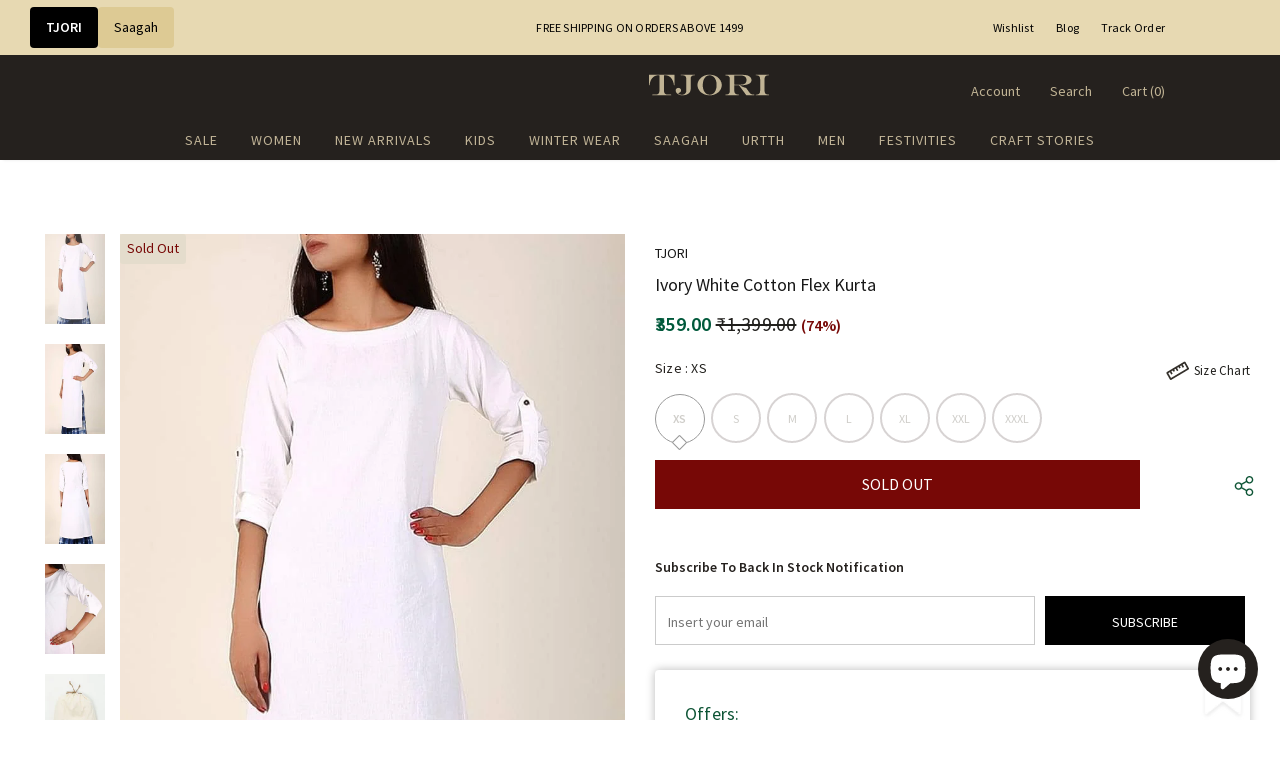

--- FILE ---
content_type: text/html; charset=utf-8
request_url: https://www.tjori.com/products/ivory-white-cotton-flex-kurta
body_size: 143023
content:
  <!doctype html>
<!--[if lt IE 7]><html class="no-js lt-ie9 lt-ie8 lt-ie7" lang="en"> <![endif]-->
<!--[if IE 7]><html class="no-js lt-ie9 lt-ie8" lang="en"> <![endif]-->
<!--[if IE 8]><html class="no-js lt-ie9" lang="en"> <![endif]-->
<!--[if IE 9 ]><html class="ie9 no-js"> <![endif]-->
<!--[if (gt IE 9)|!(IE)]><!--> <html class="no-js"> <!--<![endif]-->
<head>


  
	<!-- CLEVERTAP INTEGRATION VARIABLES -->
	<script type="text/javascript">	var __wzrk_account_id = "489-984-W76Z";
	var __wzrk_region = "";
	var __wzrk_version = 2;
	var __wzrk_web_push_enabled = true;
	var __wzrk_webhook_enabled = "true";
	var __wzrk_variables = "shop_url,shop_domain,shop_email,shop_money_format,product_json,product_title,product_price,cart_json,cart_item_count,cart_total_price";
	var __wzrk_shop_url = "https://www.tjori.com";
	var __wzrk_shop_domain = "www.tjori.com";
	var __wzrk_shop_email = "alerts@tjori.com";
	var __wzrk_shop_money_format = "<span class=money>₹{{amount}}</span>";
	var __wzrk_shop_name ="TJORI";
	var __wzrk_charged_currency = "INR";
	var __wzrk_customer_name = "";
	var __wzrk_customer_identity = "";
	var __wzrk_customer_email = "";
	var __wzrk_customer_phone = "";
	
	var __wzrk_product_json = {"id":7798079652062,"title":"Ivory White Cotton Flex Kurta","handle":"ivory-white-cotton-flex-kurta","description":"\u003cp\u003eAdd an edge to your modern-ethnic wardrobe with this ivory white straight fit kurta. Crafted in cotton flex and decorated with button-up sleeve detailing, this contemporary kurta is sure to enhance your look.\u003c\/p\u003e\n\n\n\n\u003cp\u003e\u003cstrong\u003eDimensions\u003c\/strong\u003e: Available in size XS, S, M, L, XL, XXL \u0026amp; XXXL\u003c\/p\u003e\n\n\n\n\u003cp\u003e\u003cstrong\u003eDimensions \u003c\/strong\u003e: L: 43 Inch Length of Sleeve; L 21 inch\u003c\/p\u003e\n\n\n\n\u003cp\u003e\u003cstrong\u003eColor\u003c\/strong\u003e: White\u003c\/p\u003e\n\n\n\n\u003cp\u003e\u003cstrong\u003eLining\u003c\/strong\u003e: No\u003c\/p\u003e\n\n\n\n\u003cp\u003e\u003cstrong\u003eFinish\u003c\/strong\u003e: Handcrafted\u003c\/p\u003e\n\n\n\n\u003cp\u003e\u003cstrong\u003eMaterial\u003c\/strong\u003e: Cotton\u003c\/p\u003e\n\n\n\n\u003cp\u003e\u003cstrong\u003eInspiration\u003c\/strong\u003e: Cheerful and Contemporary Fall\/Autumn Wardrobe\u003c\/p\u003e\n\n\n\n\u003cp\u003e\u003cstrong\u003ePlease note:\u003c\/strong\u003e Model is 5'7\" and is wearing size small \u0026amp; these are custom designed apparel and can be exchanged for any size related issues, not eligible for returns\u003c\/p\u003e","published_at":"2023-11-01T17:49:42+05:30","created_at":"2022-09-15T06:58:19+05:30","vendor":"TJORI","type":"Kurta \u0026 Slips","tags":["2025UPTO60OFF","70-60% Off","AAA","Aashirwadh of Devi Bramhacharani","Apparel","Apparel Under 1299","Apparel Under 899","Apparel | All Products","Capsule Print Wardrobe","CLOTHS-GST2025","Colour_White","Craft_Handcrafted","EOSS - Buy 1 Get 1 - Women's Apparel","EOSS - Upto 90% Off","Ethnic Kurtas \u0026 Pants","First Time on  Sale","Flash Sale","Gender_Women","Instagram Contest Mothers day","Kurta \u0026 Slips","Kurtas  zz","Kurtas \u0026 Slips","Last Few Pieces Sale","Lowest Price Alert","Material_Cotton","Mega Apparel Sale","Mega Apparel Sale: Flat 50% Off","Mid Season Loot","no-return-no-exchange","Occasion_Daily","OFFER2025","Sale2023","SIZE-S","SIZE-XS","SIZE-XXXL","Stylish Kurtis","The Clearance Event: 70% Off","Tjori Super Savers","Top Picks for Apparel","Under 2999","Under 999","UNDER-399-2025","Warehouse Wonder Sale","WAREHOUSE2025","Whimsical Whites","Women Apparel - FLAT Ã¢â€šÂ¹1234","Women | All Products","Women: Sale"],"price":35900,"price_min":35900,"price_max":35900,"available":false,"price_varies":false,"compare_at_price":139900,"compare_at_price_min":139900,"compare_at_price_max":139900,"compare_at_price_varies":false,"variants":[{"id":43400350040286,"title":"XS","option1":"XS","option2":null,"option3":null,"sku":"TJ-MK-142-32-XS","requires_shipping":true,"taxable":true,"featured_image":null,"available":false,"name":"Ivory White Cotton Flex Kurta - XS","public_title":"XS","options":["XS"],"price":35900,"weight":0,"compare_at_price":139900,"inventory_management":"shopify","barcode":"796376012555","requires_selling_plan":false,"selling_plan_allocations":[]},{"id":43400350073054,"title":"S","option1":"S","option2":null,"option3":null,"sku":"TJ-MK-142-32-S","requires_shipping":true,"taxable":true,"featured_image":null,"available":false,"name":"Ivory White Cotton Flex Kurta - S","public_title":"S","options":["S"],"price":35900,"weight":0,"compare_at_price":139900,"inventory_management":"shopify","barcode":"796376012562","requires_selling_plan":false,"selling_plan_allocations":[]},{"id":43400350105822,"title":"M","option1":"M","option2":null,"option3":null,"sku":"TJ-MK-142-32-M","requires_shipping":true,"taxable":true,"featured_image":null,"available":false,"name":"Ivory White Cotton Flex Kurta - M","public_title":"M","options":["M"],"price":35900,"weight":0,"compare_at_price":139900,"inventory_management":"shopify","barcode":"796376012586","requires_selling_plan":false,"selling_plan_allocations":[]},{"id":43400350138590,"title":"L","option1":"L","option2":null,"option3":null,"sku":"TJ-MK-142-32-L","requires_shipping":true,"taxable":true,"featured_image":null,"available":false,"name":"Ivory White Cotton Flex Kurta - L","public_title":"L","options":["L"],"price":35900,"weight":0,"compare_at_price":139900,"inventory_management":"shopify","barcode":"796376012593","requires_selling_plan":false,"selling_plan_allocations":[]},{"id":43400350171358,"title":"XL","option1":"XL","option2":null,"option3":null,"sku":"TJ-MK-142-32-XL","requires_shipping":true,"taxable":true,"featured_image":null,"available":false,"name":"Ivory White Cotton Flex Kurta - XL","public_title":"XL","options":["XL"],"price":35900,"weight":0,"compare_at_price":139900,"inventory_management":"shopify","barcode":"796376012579","requires_selling_plan":false,"selling_plan_allocations":[]},{"id":43400350204126,"title":"XXL","option1":"XXL","option2":null,"option3":null,"sku":"TJ-MK-142-32-XXL","requires_shipping":true,"taxable":true,"featured_image":null,"available":false,"name":"Ivory White Cotton Flex Kurta - XXL","public_title":"XXL","options":["XXL"],"price":35900,"weight":0,"compare_at_price":139900,"inventory_management":"shopify","barcode":"796376012609","requires_selling_plan":false,"selling_plan_allocations":[]},{"id":43400350236894,"title":"XXXL","option1":"XXXL","option2":null,"option3":null,"sku":"TJ-MK-142-32-XXXL","requires_shipping":true,"taxable":true,"featured_image":null,"available":false,"name":"Ivory White Cotton Flex Kurta - XXXL","public_title":"XXXL","options":["XXXL"],"price":35900,"weight":0,"compare_at_price":139900,"inventory_management":"shopify","barcode":"796376012616","requires_selling_plan":false,"selling_plan_allocations":[]}],"images":["\/\/www.tjori.com\/cdn\/shop\/products\/242326-big-image.jpg?v=1756311487","\/\/www.tjori.com\/cdn\/shop\/products\/242327-big-image.jpg?v=1756311488","\/\/www.tjori.com\/cdn\/shop\/products\/242328-big-image.jpg?v=1756311488","\/\/www.tjori.com\/cdn\/shop\/products\/242329-big-image.jpg?v=1756311488","\/\/www.tjori.com\/cdn\/shop\/products\/279851-2019-08-09-14_02_40.961271-big-image.jpg?v=1756311488"],"featured_image":"\/\/www.tjori.com\/cdn\/shop\/products\/242326-big-image.jpg?v=1756311487","options":["Size"],"media":[{"alt":null,"id":30631136723166,"position":1,"preview_image":{"aspect_ratio":0.678,"height":1180,"width":800,"src":"\/\/www.tjori.com\/cdn\/shop\/products\/242326-big-image.jpg?v=1756311487"},"aspect_ratio":0.678,"height":1180,"media_type":"image","src":"\/\/www.tjori.com\/cdn\/shop\/products\/242326-big-image.jpg?v=1756311487","width":800},{"alt":null,"id":30631136755934,"position":2,"preview_image":{"aspect_ratio":0.678,"height":1180,"width":800,"src":"\/\/www.tjori.com\/cdn\/shop\/products\/242327-big-image.jpg?v=1756311488"},"aspect_ratio":0.678,"height":1180,"media_type":"image","src":"\/\/www.tjori.com\/cdn\/shop\/products\/242327-big-image.jpg?v=1756311488","width":800},{"alt":null,"id":30631136788702,"position":3,"preview_image":{"aspect_ratio":0.678,"height":1180,"width":800,"src":"\/\/www.tjori.com\/cdn\/shop\/products\/242328-big-image.jpg?v=1756311488"},"aspect_ratio":0.678,"height":1180,"media_type":"image","src":"\/\/www.tjori.com\/cdn\/shop\/products\/242328-big-image.jpg?v=1756311488","width":800},{"alt":null,"id":30631136821470,"position":4,"preview_image":{"aspect_ratio":0.678,"height":1180,"width":800,"src":"\/\/www.tjori.com\/cdn\/shop\/products\/242329-big-image.jpg?v=1756311488"},"aspect_ratio":0.678,"height":1180,"media_type":"image","src":"\/\/www.tjori.com\/cdn\/shop\/products\/242329-big-image.jpg?v=1756311488","width":800},{"alt":null,"id":30631136887006,"position":5,"preview_image":{"aspect_ratio":0.678,"height":1180,"width":800,"src":"\/\/www.tjori.com\/cdn\/shop\/products\/279851-2019-08-09-14_02_40.961271-big-image.jpg?v=1756311488"},"aspect_ratio":0.678,"height":1180,"media_type":"image","src":"\/\/www.tjori.com\/cdn\/shop\/products\/279851-2019-08-09-14_02_40.961271-big-image.jpg?v=1756311488","width":800}],"requires_selling_plan":false,"selling_plan_groups":[],"content":"\u003cp\u003eAdd an edge to your modern-ethnic wardrobe with this ivory white straight fit kurta. Crafted in cotton flex and decorated with button-up sleeve detailing, this contemporary kurta is sure to enhance your look.\u003c\/p\u003e\n\n\n\n\u003cp\u003e\u003cstrong\u003eDimensions\u003c\/strong\u003e: Available in size XS, S, M, L, XL, XXL \u0026amp; XXXL\u003c\/p\u003e\n\n\n\n\u003cp\u003e\u003cstrong\u003eDimensions \u003c\/strong\u003e: L: 43 Inch Length of Sleeve; L 21 inch\u003c\/p\u003e\n\n\n\n\u003cp\u003e\u003cstrong\u003eColor\u003c\/strong\u003e: White\u003c\/p\u003e\n\n\n\n\u003cp\u003e\u003cstrong\u003eLining\u003c\/strong\u003e: No\u003c\/p\u003e\n\n\n\n\u003cp\u003e\u003cstrong\u003eFinish\u003c\/strong\u003e: Handcrafted\u003c\/p\u003e\n\n\n\n\u003cp\u003e\u003cstrong\u003eMaterial\u003c\/strong\u003e: Cotton\u003c\/p\u003e\n\n\n\n\u003cp\u003e\u003cstrong\u003eInspiration\u003c\/strong\u003e: Cheerful and Contemporary Fall\/Autumn Wardrobe\u003c\/p\u003e\n\n\n\n\u003cp\u003e\u003cstrong\u003ePlease note:\u003c\/strong\u003e Model is 5'7\" and is wearing size small \u0026amp; these are custom designed apparel and can be exchanged for any size related issues, not eligible for returns\u003c\/p\u003e"};
	var __wzrk_product_title = "Ivory White Cotton Flex Kurta";
	var __wzrk_product_price = "<span class=money>₹359.00</span>"
	var __wzrk_product_category_name = "";
	var __wzrk_currency = "INR";
	var __wzrk_quantity ="";
	var __wzrk_seller_name = "TJORI"
	
	
	
window.clevertapApp = {
        config: {
          	currency: 'INR',
            meta : {
                title : 'Ivory White Cotton Flex Kurta',
                template : 'product',
                url : 'https://www.tjori.com/products/ivory-white-cotton-flex-kurta',
                type : 'product',
            },
            routes: {
                customer: {
                    account: '/account',
                    login: '/account/login',
                    logout: '/account/logout',
                    register: '/account/register'
                },
                cart: {
                    list: '/cart',
                    add: '/cart/add',
                    clear: '/cart/clear',
                    update: '/cart/change',
                    change: '/cart/change',
                }    
            }
        }
    };

    
        clevertapApp.product = {
            variants : {},
            url : '/products/ivory-white-cotton-flex-kurta',
            title : 'Ivory White Cotton Flex Kurta',
          	handle : 'ivory-white-cotton-flex-kurta',
          	id : parseInt('7798079652062'),
          	available : 'false',
            image : 'products/242326-big-image.jpg',
          	price : parseFloat((parseInt('35900') / 100).toFixed(2))
        };
        
            clevertapApp.product.variants[parseInt('43400350040286')] = {
				title: 'XS',
				id : parseInt('43400350040286'),
                available : 'false',
                image : '',
				price : parseFloat((parseInt('35900') / 100).toFixed(2)),
            };
        
            clevertapApp.product.variants[parseInt('43400350073054')] = {
				title: 'S',
				id : parseInt('43400350073054'),
                available : 'false',
                image : '',
				price : parseFloat((parseInt('35900') / 100).toFixed(2)),
            };
        
            clevertapApp.product.variants[parseInt('43400350105822')] = {
				title: 'M',
				id : parseInt('43400350105822'),
                available : 'false',
                image : '',
				price : parseFloat((parseInt('35900') / 100).toFixed(2)),
            };
        
            clevertapApp.product.variants[parseInt('43400350138590')] = {
				title: 'L',
				id : parseInt('43400350138590'),
                available : 'false',
                image : '',
				price : parseFloat((parseInt('35900') / 100).toFixed(2)),
            };
        
            clevertapApp.product.variants[parseInt('43400350171358')] = {
				title: 'XL',
				id : parseInt('43400350171358'),
                available : 'false',
                image : '',
				price : parseFloat((parseInt('35900') / 100).toFixed(2)),
            };
        
            clevertapApp.product.variants[parseInt('43400350204126')] = {
				title: 'XXL',
				id : parseInt('43400350204126'),
                available : 'false',
                image : '',
				price : parseFloat((parseInt('35900') / 100).toFixed(2)),
            };
        
            clevertapApp.product.variants[parseInt('43400350236894')] = {
				title: 'XXXL',
				id : parseInt('43400350236894'),
                available : 'false',
                image : '',
				price : parseFloat((parseInt('35900') / 100).toFixed(2)),
            };
        
    

    clevertapApp.frame = {
        hide: function(){
            window.document.body.style.overflow = 'unset';
            window.document.getElementById('clevertap-frame').style.display = 'none';
        }
    };
if (localStorage) {
	localStorage.setItem("WZRK_SHOP_INFO", "{ \"acct_id\" : \"489-984-W76Z\" , \"region\" : \"\" , \"webPushEnabled\" : true , \"webhookEnabled\" : true}");
}</script><style>
  #clevertap-frame{
  	position: fixed;
    top: 0;
    left:0;
    width: 100%;
    height: 100%;
    z-index: 9999;
    min-width: 100vw;
  }
</style>
	<!-- CLEVERTAP INTEGRATION VARIABLES -->
	

  <!-- Basic page needs ================================================== -->
  <meta charset="utf-8">
  <meta http-equiv="X-UA-Compatible" content="IE=edge,chrome=1">
  <meta name="theme-color" content="#25211e">
	<meta name="google-site-verification" content="yBkNWOaJOxKo19c0qs0E_86AUDPmt5LAStHvSbOz9EQ" />
  <!-- Title and description ================================================== -->
   
  <title>
    Ivory White Cotton Flex Kurta
    
    

     &ndash; 
    TJORI
    
  </title>
  

  
  <meta name="description" content="Add an edge to your modern-ethnic wardrobe with this ivory white straight fit kurta. Crafted in cotton flex and decorated with button-up sleeve detailing, this contemporary kurta is sure to enhance your look. Dimensions: Available in size XS, S, M, L, XL, XXL &amp;amp; XXXL Dimensions : L: 43 Inch Length of Sleeve; L 21 in">
  

  <!-- Product meta ================================================== -->
  


  <meta property="og:type" content="product">
  <meta property="og:title" content="Ivory White Cotton Flex Kurta">
  
  <meta property="og:image" content="http://www.tjori.com/cdn/shop/products/242326-big-image_grande.jpg?v=1756311487">
  <meta property="og:image:secure_url" content="https://www.tjori.com/cdn/shop/products/242326-big-image_grande.jpg?v=1756311487">
  
  <meta property="og:image" content="http://www.tjori.com/cdn/shop/products/242327-big-image_grande.jpg?v=1756311488">
  <meta property="og:image:secure_url" content="https://www.tjori.com/cdn/shop/products/242327-big-image_grande.jpg?v=1756311488">
  
  <meta property="og:image" content="http://www.tjori.com/cdn/shop/products/242328-big-image_grande.jpg?v=1756311488">
  <meta property="og:image:secure_url" content="https://www.tjori.com/cdn/shop/products/242328-big-image_grande.jpg?v=1756311488">
  
  <meta property="og:price:amount" content="359.00">
  <meta property="og:price:currency" content="INR">


  <meta property="og:description" content="Add an edge to your modern-ethnic wardrobe with this ivory white straight fit kurta. Crafted in cotton flex and decorated with button-up sleeve detailing, this contemporary kurta is sure to enhance your look. Dimensions: Available in size XS, S, M, L, XL, XXL &amp;amp; XXXL Dimensions : L: 43 Inch Length of Sleeve; L 21 in">


  <meta property="og:url" content="https://www.tjori.com/products/ivory-white-cotton-flex-kurta">
  <meta property="og:site_name" content="TJORI">
  <!-- /snippets/twitter-card.liquid -->





  <meta name="twitter:card" content="product">
  <meta name="twitter:title" content="Ivory White Cotton Flex Kurta">
  <meta name="twitter:description" content="Add an edge to your modern-ethnic wardrobe with this ivory white straight fit kurta. Crafted in cotton flex and decorated with button-up sleeve detailing, this contemporary kurta is sure to enhance your look.



Dimensions: Available in size XS, S, M, L, XL, XXL &amp;amp; XXXL



Dimensions : L: 43 Inch Length of Sleeve; L 21 inch



Color: White



Lining: No



Finish: Handcrafted



Material: Cotton



Inspiration: Cheerful and Contemporary Fall/Autumn Wardrobe



Please note: Model is 5&#39;7&quot; and is wearing size small &amp;amp; these are custom designed apparel and can be exchanged for any size related issues, not eligible for returns">
  <meta name="twitter:image" content="https://www.tjori.com/cdn/shop/products/242326-big-image_medium.jpg?v=1756311487">
  <meta name="twitter:image:width" content="240">
  <meta name="twitter:image:height" content="240">
  <meta name="twitter:label1" content="Price">
  <meta name="twitter:data1" content="₹359.00">
  
  <meta name="twitter:label2" content="Brand">
  <meta name="twitter:data2" content="TJORI">
  



  <!-- Helpers ================================================== -->
  <link rel="canonical" href="https://www.tjori.com/products/ivory-white-cotton-flex-kurta">
  <link canonical-shop-url="https://www.tjori.com/">
  <meta name="viewport" content="width=device-width,initial-scale=1">
  <link rel="preload" href="//www.tjori.com/cdn/shop/t/17/assets/vendor.min.css?v=83509850794765934741767087321" as="style">
  <link rel="preload" href="//www.tjori.com/cdn/shop/t/17/assets/theme-styles.css?v=114917398175180930721767087321" as="style">
  <link rel="preload" href="//www.tjori.com/cdn/shop/t/17/assets/theme-styles-responsive.css?v=69749661193271214531767087321" as="style">
  <link rel="preload" href="//www.tjori.com/cdn/shop/t/17/assets/theme-settings.css?v=116052870404708295981767087321" as="style">
  <link rel="preload" href="//www.tjori.com/cdn/shop/t/17/assets/header-05.css?v=180687859257110468381767087321" as="style">
  <link rel="preload" href="//www.tjori.com/cdn/shop/t/17/assets/header-06.css?v=126606608905150543181767087321" as="style">
  <link rel="preload" href="//www.tjori.com/cdn/shop/t/17/assets/header-07.css?v=22135511179395492241767087321" as="style">
  <link rel="preload" href="//www.tjori.com/cdn/shop/t/17/assets/header-08.css?v=110770940473052809951767087321" as="style">
  <link rel="preload" href="//www.tjori.com/cdn/shop/t/17/assets/footer-06.css?v=132629616272968652451767087321" as="style">
  <link rel="preload" href="//www.tjori.com/cdn/shop/t/17/assets/footer-07.css?v=19457261069086938391767087321" as="style">
  <link rel="preload" href="//www.tjori.com/cdn/shop/t/17/assets/footer-08.css?v=137214117757168634621767087321" as="style">
  <link rel="preload" href="//www.tjori.com/cdn/shop/t/17/assets/footer-09.css?v=31723816694365087181767087321" as="style">
  <link rel="preload" href="//www.tjori.com/cdn/shop/t/17/assets/product-skin.css?v=115397855627544410111767087321" as="style">
  <link rel="preload" href="//www.tjori.com/cdn/shop/t/17/assets/layout_style_1170.css?v=36289301437204079171767087321" as="style">
  <link rel="preload" href="//www.tjori.com/cdn/shop/t/17/assets/layout_style_fullwidth.css?v=106106605863320901711767087321" as="style">
  <link rel="preload" href="//www.tjori.com/cdn/shop/t/17/assets/layout_style_flower.css?v=105492257086727072181767087321" as="style">
  <link rel="preload" href="//www.tjori.com/cdn/shop/t/17/assets/layout_style_suppermarket.css?v=72297862836229516661767087321" as="style">
  <link rel="preload" href="//www.tjori.com/cdn/shop/t/17/assets/layout_style_surfup.css?v=3949761446635826391767087321" as="style">
  <link rel="preload" href="//www.tjori.com/cdn/shop/t/17/assets/product-supermarket.css?v=171093545267327271411767087321" as="style">
  <link rel="preload" href="//www.tjori.com/cdn/shop/t/17/assets/jquery.min.js?v=56888366816115934351767087321" as="script">

  <!-- Favicon -->
  
  <link rel="shortcut icon" href="//www.tjori.com/cdn/shop/files/favicon-32x32_32x32.png?v=1669984960" type="image/png">
  
  
  <!-- Styles -->
  <style>
    
@import url('https://fonts.googleapis.com/css?family=Source+Sans+Pro:300,300i,400,400i,500,500i,600,600i,700,700i,800,800i&display=swap');
			    

          
@import url('https://fonts.googleapis.com/css?family=Arapey:300,300i,400,400i,500,500i,600,600i,700,700i,800,800i&display=swap');
			        
          
    
    :root {
      --font_size: 14px;
      --font_size_minus1: 13px;
      --font_size_minus2: 12px;
      --font_size_minus3: 11px;
      --font_size_minus4: 10px;
      --font_size_plus1: 15px;
      --font_size_plus2: 16px;
      --font_size_plus3: 17px;
      --font_size_plus4: 18px;
      --font_size_plus5: 19px;
      --font_size_plus6: 20px;
      --font_size_plus7: 21px;
      --font_size_plus8: 22px;
      --font_size_plus9: 23px;
      --font_size_plus10: 24px;
      --font_size_plus11: 25px;
      --font_size_plus12: 26px;
      --font_size_plus13: 27px;
      --font_size_plus14: 28px;
      --font_size_plus15: 29px;
      --font_size_plus16: 30px;
      --font_size_plus18: 32px;
      --font_size_plus21: 35px;
      --font_size_plus22: 36px;
      --font_size_plus23: 37px;
      --font_size_plus24: 38px;
      --font_size_plus29: 43px;
      --font_size_plus33: 47px;
      --font_size_plus34: 48px;

	  --fonts_name: Source Sans Pro;
	  --fonts_name_2: Arapey;

      /* Color */
      --body_bg: #ffffff;
      --body_color: #21201d;
      --link_color: #21201d;
      --link_color_hover: #21201d;
      --link_color_underline: rgba(33, 32, 29, 0.3);

      /* Breadcrumb */
      --breadcrumb_color : #8f8f8f;
      --breadcrumb_text_transform : capitalize;

      /* Header and Title */
      --page_title_font_size: 36px;
      --page_title_font_size_minus4: 32px;
      --page_title_font_size_minus6: 30px;
      --page_title_font_size_plus5: 41px;
      --page_title_color: #25211e;
      --page_title_text_align : center;
      --page_title_color_underline: rgba(37, 33, 30, 0.3);

      /* Product  */
      --product_name_font_size: 13px;
      --product_name_line_height: 12px;
      --product_text_transform: capitalize;
      --product_name_font_weight: 400;
      --product_name_text_align: left;
      --product_vendor_text_transform: capitalize;
      --product_vendor_font_weight: 500;
      --product_vendor_font_size: 12px;

      --color_title_pr: #181818;
      --color_title_pr_hover: #181818;
      --color_title_pr_hover_underline: rgba(24, 24, 24, 0.3);
      --color_vendor : #232323;
      --sale_text : #fff;
      --bg_sale : #770806;
      --custom_label_text : #fff;
      --custom_label_bg : #323232;
      --bundle_label_text : #fff;
      --bundle_label_bg : #232323;
      --new_label_text : #323232;
      --new_label_bg : #fff;
      --new_label_border : #f6f6f6;
      --sold_out_text : #770806;
      --bg_sold_out : #e4dccc;
      --color_price: #00593b;
      --color_price_sale: #00593b;
      --color_compare_price: #21201d;
      --color_compare_product: #fff;
      
        --color_quick_view: #ffffff;
        --bg_quick_view: #000000;
      
      --border_quick_view: transparent;
      --color_wishlist: #bf4747;
      --bg_wishlist: #ffffff;
      --border_wishlist: transparent;
      --bg_wishlist_active: #bf4747;

      /* Button 1 */
      --background_1: #0d5435;
      --color_1 : #ffffff;
      --border_1 : #0d5435;

      /* Button 2 */
      --background_2: #0d5435;
      --color_2 : #ffffff;
      --border_2 : #0d5435;

      /* Button 3 */
      --background_3: #0d5435;
      --color_3 : #ffffff;
      --border_3 : #0d5435;

      /* Button Add To Cart */
      --color_add_to_cart : #fff;
      --border_add_to_cart : #000;
      --background_add_to_cart : #000;

      --color_add_to_cart_hover : #000;
      --border_add_to_cart_hover : #000;
      --background_add_to_cart_hover : #fff;


      /* Button */
      
        --button_font_family: Arapey;
      
      --button_font_size: px;
      --button_font_weight: ;
      --button_border_radius: px;
      --button_border_width: px;
      --button_border_style: ;
      --button_text_align: ;
      --button_text_transform: ;
      --button_letter_spacing: ;
      --button_padding_top: px;
      --button_padding_bottom: px;
      --button_padding_left: px;
      --button_padding_right: px;

      

      /* Border Color */
      --border_widget_title : #e0e0e0;
      --border_color_1 : #ebebeb;
      --border_color_2: #e7e7e7;
      --border_page_title: #eaeaea;
      --border_input: #cbcbcb;
      --border_checkbox: #d0d0d0;
      --border_dropdown: #dadada;
      --border_bt_sidebar : #ddd;
      --color_icon_drop: #6b6b6b;

      
          --color_ipt: #3c3c3c;
        

      
      --color_slick_arrow: #000000;
      --color_border_slick_arrow: #505050;
      --color_bg_slick_arrow: #ffffff;
      

      /*color Mobile*/

      --color_menu_mb: #c0b394;
      --color_menu_level3: #2b2b2b;

      /* Mixin ================= */
      
          --padding_btn: 14px 15px 12px !important;
          --padding_btn_bundle: 14px 15px 12px;
          --padding_btn_qv_add_to_cart: 14px 15px 12px;
          --font_size_btn: var(--font_size);
          --letter_spacing_btn: 0;
      

      
      
          --color-price-box: var(--color_compare_price);
      

      --color_review: #232323;
      --color_review_empty: #232323;

      --border-product-image: #e6e6e6;

      
      --border-radius-17: 17px;
      --border-radius-50: 50%;
      

      --ask_an_expert_positon: 20vh;
      --ask_an_expert_positon_tb: 14vh;
    }
</style>
  <link href="//www.tjori.com/cdn/shop/t/17/assets/vendor.min.css?v=83509850794765934741767087321" rel="stylesheet" type="text/css" media="all" />
<link href="//www.tjori.com/cdn/shop/t/17/assets/theme-styles.css?v=114917398175180930721767087321" rel="stylesheet" type="text/css" media="all" />
<link href="//www.tjori.com/cdn/shop/t/17/assets/theme-styles-responsive.css?v=69749661193271214531767087321" rel="stylesheet" type="text/css" media="all" />
<link href="//www.tjori.com/cdn/shop/t/17/assets/theme-settings.css?v=116052870404708295981767087321" rel="stylesheet" type="text/css" media="all" />









	<link href="//www.tjori.com/cdn/shop/t/17/assets/header-07.css?v=22135511179395492241767087321" rel="stylesheet" type="text/css" media="all" />



























	<link href="//www.tjori.com/cdn/shop/t/17/assets/layout_style_surfup.css?v=3949761446635826391767087321" rel="stylesheet" type="text/css" media="all" />


  <link href="//www.tjori.com/cdn/shop/t/17/assets/custom-rais.css?v=86090960488555348751767087321" rel="stylesheet" type="text/css" media="all" />
  <link href="//www.tjori.com/cdn/shop/t/17/assets/saagah_custom.css?v=67292578916536549841767087321" rel="stylesheet" type="text/css" media="all" />
  <link href="//www.tjori.com/cdn/shop/t/17/assets/tjori_custom.css?v=47110364696428279551767260934" rel="stylesheet" type="text/css" media="all" />
  
   <!-- Scripts -->
  <script src="//www.tjori.com/cdn/shop/t/17/assets/jquery.min.js?v=56888366816115934351767087321" type="text/javascript"></script>
<script src="//www.tjori.com/cdn/shop/t/17/assets/jquery-cookie.min.js?v=72365755745404048181767087321" type="text/javascript"></script>
<script src="//www.tjori.com/cdn/shop/t/17/assets/lazysizes.min.js?v=84414966064882348651767087321" type="text/javascript"></script>

<script>
  	window.lazySizesConfig = window.lazySizesConfig || {};
    lazySizesConfig.loadMode = 1;
    window.lazySizesConfig.init = false;
    lazySizes.init();
  
    window.ajax_cart = "normal";
    window.money_format = "<span class=money>₹{{amount}}</span>";//"<span class=money>₹{{amount}}</span>";
    window.shop_currency = "INR";
    window.show_multiple_currencies = true;
    window.use_color_swatch = true;
    window.product_variant_name = true;
        window.color_swatch_style = "variant_grouped";
    window.enable_sidebar_multiple_choice = true;
    window.file_url = "//www.tjori.com/cdn/shop/files/?42752";
    window.asset_url = "";
    window.router = "";
    window.swatch_recently = "color";
    window.label_sale = "label_sale";
    window.layout_style = "layout_style_surfup";
    window.layout_home = "";
    window.product_style = "default";
    window.category_style = "sidewithfilter";
    window.layout_body = "default";
        
    window.inventory_text = {
        in_stock: "In stock",
        many_in_stock: "Many in stock",
        out_of_stock: "Out of stock",
        add_to_cart: "Add to Cart",
        add_all_to_cart: "Add all to Cart",
        sold_out: "Sold Out",
        select_options : "Select options",
        unavailable: "Sold Out",
        view_all_collection: "View All",
        no_more_product: "No more product",
        show_options: "Show Variants",
        hide_options: "Hide Variants",
        adding : "Adding",
        thank_you : "Thank You",
        add_more : "Add More",
        cart_feedback : "Added",
        add_wishlist : "Add to Wish List",
        remove_wishlist : "Remove Wish List",
        add_wishlist_1 : "Add to wishlist",
        remove_wishlist_1 : "Remove wishlist",
        previous: "Prev",
        next: "Next",
      	pre_order : "Pre Book",
        hotStock: "Hurry up! only [inventory] left",
        view_more: "View All",
        view_less : "View Less",
        show_more: "Show More",
        show_less : "Show Less",
        days : "Days",
        hours : "Hours",
        mins : "Mins",
        secs : "Secs",

        customlabel: "Custom label",
        newlabel: "New Arrival",
        salelabel: "Sale",
        soldoutlabel: "Sold Out",
        bundlelabel: "Bundle",

        message_compare : "You must select at least two products to compare!",
        message_iscart : "is added to your shopping cart.",

        add_compare : "Add to compare",
        remove_compare : "Remove compare",
        remove: "Remove",
        warning_quantity: "Maximum quantity",
    };
    window.multi_lang = false;
    window.collection_pagination_type = "scroll";

    window.newsletter_popup = false;
    window.hidden_newsletter = false;
    window.option_ptoduct1 = "size";
    window.option_ptoduct2 = "color";
    window.option_ptoduct3 = "option 3"

    /* Free Shipping Message */
    window.free_shipping_color1 = "#F44336";  
    window.free_shipping_color2 = "#FF9800";
    window.free_shipping_color3 = "#0d5435";
    window.free_shipping_price = 1000;
    window.free_shipping_text = {
        free_shipping_message_1: "You qualify for free shipping!",
        free_shipping_message_2:"Spend",
        free_shipping_message_3: "more and get",
        free_shipping_message_4: "free shipping!",
        free_shipping_1: "Free",
        free_shipping_2: "TBD",
    }

</script>

  
<script>
  // This allows to expose several variables to the global scope, to be used in scripts
      window.theme = {
        showPageTransition: false
      };


      (function () {
        window.onpageshow = function() {
          if (window.theme.showPageTransition) {
            var pageTransition = document.querySelector('.PageTransition');

            if (pageTransition) {
              pageTransition.style.visibility = 'visible';
              pageTransition.style.opacity = '0';
            }
          }
        };
      })();
    
    
</script>
  
  <!-- Header hook for plugins ================================ -->
  <script>window.performance && window.performance.mark && window.performance.mark('shopify.content_for_header.start');</script><meta name="google-site-verification" content="sm9aRFxvaa9bTv0lhKXHysmKrqpBLqQRNXfRFK9oC-I">
<meta id="shopify-digital-wallet" name="shopify-digital-wallet" content="/61320397022/digital_wallets/dialog">
<link rel="alternate" type="application/json+oembed" href="https://www.tjori.com/products/ivory-white-cotton-flex-kurta.oembed">
<script async="async" src="/checkouts/internal/preloads.js?locale=en-IN"></script>
<script id="shopify-features" type="application/json">{"accessToken":"3a3007e2c88d1b93939e79d43c6968ec","betas":["rich-media-storefront-analytics"],"domain":"www.tjori.com","predictiveSearch":true,"shopId":61320397022,"locale":"en"}</script>
<script>var Shopify = Shopify || {};
Shopify.shop = "tjoritreasures.myshopify.com";
Shopify.locale = "en";
Shopify.currency = {"active":"INR","rate":"1.0"};
Shopify.country = "IN";
Shopify.theme = {"name":"Copy of Tjori-Homepage fix-30dec","id":153542000862,"schema_name":"Tjori","schema_version":"1.0.5","theme_store_id":null,"role":"main"};
Shopify.theme.handle = "null";
Shopify.theme.style = {"id":null,"handle":null};
Shopify.cdnHost = "www.tjori.com/cdn";
Shopify.routes = Shopify.routes || {};
Shopify.routes.root = "/";</script>
<script type="module">!function(o){(o.Shopify=o.Shopify||{}).modules=!0}(window);</script>
<script>!function(o){function n(){var o=[];function n(){o.push(Array.prototype.slice.apply(arguments))}return n.q=o,n}var t=o.Shopify=o.Shopify||{};t.loadFeatures=n(),t.autoloadFeatures=n()}(window);</script>
<script id="shop-js-analytics" type="application/json">{"pageType":"product"}</script>
<script defer="defer" async type="module" src="//www.tjori.com/cdn/shopifycloud/shop-js/modules/v2/client.init-shop-cart-sync_IZsNAliE.en.esm.js"></script>
<script defer="defer" async type="module" src="//www.tjori.com/cdn/shopifycloud/shop-js/modules/v2/chunk.common_0OUaOowp.esm.js"></script>
<script type="module">
  await import("//www.tjori.com/cdn/shopifycloud/shop-js/modules/v2/client.init-shop-cart-sync_IZsNAliE.en.esm.js");
await import("//www.tjori.com/cdn/shopifycloud/shop-js/modules/v2/chunk.common_0OUaOowp.esm.js");

  window.Shopify.SignInWithShop?.initShopCartSync?.({"fedCMEnabled":true,"windoidEnabled":true});

</script>
<script>(function() {
  var isLoaded = false;
  function asyncLoad() {
    if (isLoaded) return;
    isLoaded = true;
    var urls = ["https:\/\/tracker.wigzopush.com\/shopify.js?orgtoken=8kLuBKOrSzOa4Rj7KaWNRw\u0026shop=tjoritreasures.myshopify.com","https:\/\/sr-cdn.shiprocket.in\/sr-promise\/static\/uc.js?channel_id=4\u0026sr_company_id=751505\u0026shop=tjoritreasures.myshopify.com","https:\/\/sr-cdn.shiprocket.in\/sr-promise\/static\/uc.js?channel_id=4\u0026sr_company_id=2936484\u0026shop=tjoritreasures.myshopify.com","https:\/\/sr-cdn.shiprocket.in\/sr-promise\/static\/shopify-app.js?preview=1\u0026uuid=d52a392a-d523-4381-aefa-82a34d97dac1\u0026shop=tjoritreasures.myshopify.com"];
    for (var i = 0; i < urls.length; i++) {
      var s = document.createElement('script');
      s.type = 'text/javascript';
      s.async = true;
      s.src = urls[i];
      var x = document.getElementsByTagName('script')[0];
      x.parentNode.insertBefore(s, x);
    }
  };
  if(window.attachEvent) {
    window.attachEvent('onload', asyncLoad);
  } else {
    window.addEventListener('load', asyncLoad, false);
  }
})();</script>
<script id="__st">var __st={"a":61320397022,"offset":19800,"reqid":"96dbee97-f28b-4ef4-8ee6-31faca2f2124-1768445331","pageurl":"www.tjori.com\/products\/ivory-white-cotton-flex-kurta","u":"49ae2a52f215","p":"product","rtyp":"product","rid":7798079652062};</script>
<script>window.ShopifyPaypalV4VisibilityTracking = true;</script>
<script id="captcha-bootstrap">!function(){'use strict';const t='contact',e='account',n='new_comment',o=[[t,t],['blogs',n],['comments',n],[t,'customer']],c=[[e,'customer_login'],[e,'guest_login'],[e,'recover_customer_password'],[e,'create_customer']],r=t=>t.map((([t,e])=>`form[action*='/${t}']:not([data-nocaptcha='true']) input[name='form_type'][value='${e}']`)).join(','),a=t=>()=>t?[...document.querySelectorAll(t)].map((t=>t.form)):[];function s(){const t=[...o],e=r(t);return a(e)}const i='password',u='form_key',d=['recaptcha-v3-token','g-recaptcha-response','h-captcha-response',i],f=()=>{try{return window.sessionStorage}catch{return}},m='__shopify_v',_=t=>t.elements[u];function p(t,e,n=!1){try{const o=window.sessionStorage,c=JSON.parse(o.getItem(e)),{data:r}=function(t){const{data:e,action:n}=t;return t[m]||n?{data:e,action:n}:{data:t,action:n}}(c);for(const[e,n]of Object.entries(r))t.elements[e]&&(t.elements[e].value=n);n&&o.removeItem(e)}catch(o){console.error('form repopulation failed',{error:o})}}const l='form_type',E='cptcha';function T(t){t.dataset[E]=!0}const w=window,h=w.document,L='Shopify',v='ce_forms',y='captcha';let A=!1;((t,e)=>{const n=(g='f06e6c50-85a8-45c8-87d0-21a2b65856fe',I='https://cdn.shopify.com/shopifycloud/storefront-forms-hcaptcha/ce_storefront_forms_captcha_hcaptcha.v1.5.2.iife.js',D={infoText:'Protected by hCaptcha',privacyText:'Privacy',termsText:'Terms'},(t,e,n)=>{const o=w[L][v],c=o.bindForm;if(c)return c(t,g,e,D).then(n);var r;o.q.push([[t,g,e,D],n]),r=I,A||(h.body.append(Object.assign(h.createElement('script'),{id:'captcha-provider',async:!0,src:r})),A=!0)});var g,I,D;w[L]=w[L]||{},w[L][v]=w[L][v]||{},w[L][v].q=[],w[L][y]=w[L][y]||{},w[L][y].protect=function(t,e){n(t,void 0,e),T(t)},Object.freeze(w[L][y]),function(t,e,n,w,h,L){const[v,y,A,g]=function(t,e,n){const i=e?o:[],u=t?c:[],d=[...i,...u],f=r(d),m=r(i),_=r(d.filter((([t,e])=>n.includes(e))));return[a(f),a(m),a(_),s()]}(w,h,L),I=t=>{const e=t.target;return e instanceof HTMLFormElement?e:e&&e.form},D=t=>v().includes(t);t.addEventListener('submit',(t=>{const e=I(t);if(!e)return;const n=D(e)&&!e.dataset.hcaptchaBound&&!e.dataset.recaptchaBound,o=_(e),c=g().includes(e)&&(!o||!o.value);(n||c)&&t.preventDefault(),c&&!n&&(function(t){try{if(!f())return;!function(t){const e=f();if(!e)return;const n=_(t);if(!n)return;const o=n.value;o&&e.removeItem(o)}(t);const e=Array.from(Array(32),(()=>Math.random().toString(36)[2])).join('');!function(t,e){_(t)||t.append(Object.assign(document.createElement('input'),{type:'hidden',name:u})),t.elements[u].value=e}(t,e),function(t,e){const n=f();if(!n)return;const o=[...t.querySelectorAll(`input[type='${i}']`)].map((({name:t})=>t)),c=[...d,...o],r={};for(const[a,s]of new FormData(t).entries())c.includes(a)||(r[a]=s);n.setItem(e,JSON.stringify({[m]:1,action:t.action,data:r}))}(t,e)}catch(e){console.error('failed to persist form',e)}}(e),e.submit())}));const S=(t,e)=>{t&&!t.dataset[E]&&(n(t,e.some((e=>e===t))),T(t))};for(const o of['focusin','change'])t.addEventListener(o,(t=>{const e=I(t);D(e)&&S(e,y())}));const B=e.get('form_key'),M=e.get(l),P=B&&M;t.addEventListener('DOMContentLoaded',(()=>{const t=y();if(P)for(const e of t)e.elements[l].value===M&&p(e,B);[...new Set([...A(),...v().filter((t=>'true'===t.dataset.shopifyCaptcha))])].forEach((e=>S(e,t)))}))}(h,new URLSearchParams(w.location.search),n,t,e,['guest_login'])})(!1,!0)}();</script>
<script integrity="sha256-4kQ18oKyAcykRKYeNunJcIwy7WH5gtpwJnB7kiuLZ1E=" data-source-attribution="shopify.loadfeatures" defer="defer" src="//www.tjori.com/cdn/shopifycloud/storefront/assets/storefront/load_feature-a0a9edcb.js" crossorigin="anonymous"></script>
<script data-source-attribution="shopify.dynamic_checkout.dynamic.init">var Shopify=Shopify||{};Shopify.PaymentButton=Shopify.PaymentButton||{isStorefrontPortableWallets:!0,init:function(){window.Shopify.PaymentButton.init=function(){};var t=document.createElement("script");t.src="https://www.tjori.com/cdn/shopifycloud/portable-wallets/latest/portable-wallets.en.js",t.type="module",document.head.appendChild(t)}};
</script>
<script data-source-attribution="shopify.dynamic_checkout.buyer_consent">
  function portableWalletsHideBuyerConsent(e){var t=document.getElementById("shopify-buyer-consent"),n=document.getElementById("shopify-subscription-policy-button");t&&n&&(t.classList.add("hidden"),t.setAttribute("aria-hidden","true"),n.removeEventListener("click",e))}function portableWalletsShowBuyerConsent(e){var t=document.getElementById("shopify-buyer-consent"),n=document.getElementById("shopify-subscription-policy-button");t&&n&&(t.classList.remove("hidden"),t.removeAttribute("aria-hidden"),n.addEventListener("click",e))}window.Shopify?.PaymentButton&&(window.Shopify.PaymentButton.hideBuyerConsent=portableWalletsHideBuyerConsent,window.Shopify.PaymentButton.showBuyerConsent=portableWalletsShowBuyerConsent);
</script>
<script data-source-attribution="shopify.dynamic_checkout.cart.bootstrap">document.addEventListener("DOMContentLoaded",(function(){function t(){return document.querySelector("shopify-accelerated-checkout-cart, shopify-accelerated-checkout")}if(t())Shopify.PaymentButton.init();else{new MutationObserver((function(e,n){t()&&(Shopify.PaymentButton.init(),n.disconnect())})).observe(document.body,{childList:!0,subtree:!0})}}));
</script>

<script>window.performance && window.performance.mark && window.performance.mark('shopify.content_for_header.end');</script>

  <!--[if lt IE 9]>
  <script src="//html5shiv.googlecode.com/svn/trunk/html5.js" type="text/javascript"></script>
  <![endif]-->

  
  
  

  <script>

    Shopify.productOptionsMap = {};
    Shopify.quickViewOptionsMap = {};

    Shopify.updateOptionsInSelector = function(selectorIndex, wrapperSlt) {
        Shopify.optionsMap = wrapperSlt === '.product' ? Shopify.productOptionsMap : Shopify.quickViewOptionsMap;

        switch (selectorIndex) {
            case 0:
                var key = 'root';
                var selector = $(wrapperSlt + ' .single-option-selector:eq(0)');
                break;
            case 1:
                var key = $(wrapperSlt + ' .single-option-selector:eq(0)').val();
                var selector = $(wrapperSlt + ' .single-option-selector:eq(1)');
                break;
            case 2:
                var key = $(wrapperSlt + ' .single-option-selector:eq(0)').val();
                key += ' / ' + $(wrapperSlt + ' .single-option-selector:eq(1)').val();
                var selector = $(wrapperSlt + ' .single-option-selector:eq(2)');
        }

        var initialValue = selector.val();
        selector.empty();

        var availableOptions = Shopify.optionsMap[key];

        if (availableOptions && availableOptions.length) {
            for (var i = 0; i < availableOptions.length; i++) {
                var option = availableOptions[i].replace('-sold-out','');
                var newOption = $('<option></option>').val(option).html(option);

                selector.append(newOption);
            }

            $(wrapperSlt + ' .swatch[data-option-index="' + selectorIndex + '"] .swatch-element').each(function() {
                // debugger;
                if ($.inArray($(this).attr('data-value'), availableOptions) !== -1) {
                    $(this).addClass('available').removeClass('soldout').find(':radio').prop('disabled',false).prop('checked',true);
                }
                else {
                    if ($.inArray($(this).attr('data-value') + '-sold-out', availableOptions) !== -1) {
                        $(this).addClass('available').addClass('soldout').find(':radio').prop('disabled',false).prop('checked',true);
                    } else {
                        $(this).removeClass('available').addClass('soldout').find(':radio').prop('disabled',true).prop('checked',false);
                    }
                    
                }
            });

            if ($.inArray(initialValue, availableOptions) !== -1) {
                selector.val(initialValue);
            }

            selector.trigger('change');
        };
    };

    Shopify.linkOptionSelectors = function(product, wrapperSlt, check) {
        // Building our mapping object.
        Shopify.optionsMap = wrapperSlt === '.product' ? Shopify.productOptionsMap : Shopify.quickViewOptionsMap;
        var arr_1= [],
            arr_2= [],
            arr_3= [];

        Shopify.optionsMap['root'] == [];
        for (var i = 0; i < product.variants.length; i++) {
            var variant = product.variants[i];
            if (variant) {
                var key1 = variant.option1;
                var key2 = variant.option1 + ' / ' + variant.option2;
                Shopify.optionsMap[key1] = [];
                Shopify.optionsMap[key2] = [];
            }
        }
        for (var i = 0; i < product.variants.length; i++) {
            var variant = product.variants[i];
            if (variant) {
                if (window.use_color_swatch) {
                    if (variant.available) {
                        // Gathering values for the 1st drop-down.
                        Shopify.optionsMap['root'] = Shopify.optionsMap['root'] || [];

                        // if ($.inArray(variant.option1 + '-sold-out', Shopify.optionsMap['root']) !== -1) {
                        //     Shopify.optionsMap['root'].pop();
                        // } 

                        arr_1.push(variant.option1);
                        arr_1 = $.unique(arr_1);

                        Shopify.optionsMap['root'].push(variant.option1);

                        Shopify.optionsMap['root'] = Shopify.uniq(Shopify.optionsMap['root']);

                        // Gathering values for the 2nd drop-down.
                        if (product.options.length > 1) {
                        var key = variant.option1;
                            Shopify.optionsMap[key] = Shopify.optionsMap[key] || [];
                            // if ($.inArray(variant.option2 + '-sold-out', Shopify.optionsMap[key]) !== -1) {
                            //     Shopify.optionsMap[key].pop();
                            // } 
                            Shopify.optionsMap[key].push(variant.option2);
                            if ($.inArray(variant.option2, arr_2) === -1) {
                                arr_2.push(variant.option2);
                                arr_2 = $.unique(arr_2);
                            }
                            Shopify.optionsMap[key] = Shopify.uniq(Shopify.optionsMap[key]);
                        }

                        // Gathering values for the 3rd drop-down.
                        if (product.options.length === 3) {
                            var key = variant.option1 + ' / ' + variant.option2;
                            Shopify.optionsMap[key] = Shopify.optionsMap[key] || [];
                            Shopify.optionsMap[key].push(variant.option3);

                            if ($.inArray(variant.option3, arr_3) === -1) {
                                arr_3.push(variant.option3);
                                arr_3 = $.unique(arr_3);
                            }
                            
                            Shopify.optionsMap[key] = Shopify.uniq(Shopify.optionsMap[key]);
                        }
                    } else {
                        // Gathering values for the 1st drop-down.
                        Shopify.optionsMap['root'] = Shopify.optionsMap['root'] || [];
                        if ($.inArray(variant.option1, arr_1) === -1) {
                            Shopify.optionsMap['root'].push(variant.option1 + '-sold-out');
                        }
                        
                        Shopify.optionsMap['root'] = Shopify.uniq(Shopify.optionsMap['root']);

                        // Gathering values for the 2nd drop-down.
                        if (product.options.length > 1) {
                            var key = variant.option1;
                            Shopify.optionsMap[key] = Shopify.optionsMap[key] || [];
                            // Shopify.optionsMap[key].push(variant.option2);

                            // if ($.inArray(variant.option2, arr_2) === -1) {
                                Shopify.optionsMap[key].push(variant.option2 + '-sold-out');
                            // }
                            
                            Shopify.optionsMap[key] = Shopify.uniq(Shopify.optionsMap[key]);
                        }

                        // Gathering values for the 3rd drop-down.
                        if (product.options.length === 3) {
                            var key = variant.option1 + ' / ' + variant.option2;
                            Shopify.optionsMap[key] = Shopify.optionsMap[key] || [];
//                             if ($.inArray(variant.option3, arr_3) === -1) {
                                Shopify.optionsMap[key].push(variant.option3 + '-sold-out');
//                             }
                            Shopify.optionsMap[key] = Shopify.uniq(Shopify.optionsMap[key]);
                        }

                    }
                } else {
                    // Gathering values for the 1st drop-down.
                    if (check) {
                        if (variant.available) {
                            Shopify.optionsMap['root'] = Shopify.optionsMap['root'] || [];
                            Shopify.optionsMap['root'].push(variant.option1);
                            Shopify.optionsMap['root'] = Shopify.uniq(Shopify.optionsMap['root']);

                            // Gathering values for the 2nd drop-down.
                            if (product.options.length > 1) {
                            var key = variant.option1;
                                Shopify.optionsMap[key] = Shopify.optionsMap[key] || [];
                                Shopify.optionsMap[key].push(variant.option2);
                                Shopify.optionsMap[key] = Shopify.uniq(Shopify.optionsMap[key]);
                            }

                            // Gathering values for the 3rd drop-down.
                            if (product.options.length === 3) {
                                var key = variant.option1 + ' / ' + variant.option2;
                                Shopify.optionsMap[key] = Shopify.optionsMap[key] || [];
                                Shopify.optionsMap[key].push(variant.option3);
                                Shopify.optionsMap[key] = Shopify.uniq(Shopify.optionsMap[key]);
                            }
                        }
                    } else {
                        Shopify.optionsMap['root'] = Shopify.optionsMap['root'] || [];

                        Shopify.optionsMap['root'].push(variant.option1);
                        Shopify.optionsMap['root'] = Shopify.uniq(Shopify.optionsMap['root']);

                        // Gathering values for the 2nd drop-down.
                        if (product.options.length > 1) {
                        var key = variant.option1;
                            Shopify.optionsMap[key] = Shopify.optionsMap[key] || [];
                            Shopify.optionsMap[key].push(variant.option2);
                            Shopify.optionsMap[key] = Shopify.uniq(Shopify.optionsMap[key]);
                        }

                        // Gathering values for the 3rd drop-down.
                        if (product.options.length === 3) {
                            var key = variant.option1 + ' / ' + variant.option2;
                            Shopify.optionsMap[key] = Shopify.optionsMap[key] || [];
                            Shopify.optionsMap[key].push(variant.option3);
                            Shopify.optionsMap[key] = Shopify.uniq(Shopify.optionsMap[key]);
                        }
                    }
                    
                }
            }
        };

        // Update options right away.
        Shopify.updateOptionsInSelector(0, wrapperSlt);

        if (product.options.length > 1) Shopify.updateOptionsInSelector(1, wrapperSlt);
        if (product.options.length === 3) Shopify.updateOptionsInSelector(2, wrapperSlt);

        // When there is an update in the first dropdown.
        $(wrapperSlt + " .single-option-selector:eq(0)").change(function() {
            Shopify.updateOptionsInSelector(1, wrapperSlt);
            if (product.options.length === 3) Shopify.updateOptionsInSelector(2, wrapperSlt);
            return true;
        });

        // When there is an update in the second dropdown.
        $(wrapperSlt + " .single-option-selector:eq(1)").change(function() {
            if (product.options.length === 3) Shopify.updateOptionsInSelector(2, wrapperSlt);
            return true;
        });
    };
</script>
  
  <script nomodule src="https://unpkg.com/@google/model-viewer/dist/model-viewer-legacy.js"></script>
  

  <meta name="google-site-verification" content="6_56T0jAxqukfnjHt1hc8FMfAs0majXN7JkW--nSwEM" />
  <meta name="google-site-verification" content="NrSAk0XCVSiSyh37PHA3_zHwitkd5Utuwf3Lu5P6hTQ" />
  
  <!-- GRAAS Google Tag Manager -->
<script>(function(w,d,s,l,i){w[l]=w[l]||[];w[l].push({'gtm.start':
new Date().getTime(),event:'gtm.js'});var f=d.getElementsByTagName(s)[0],
j=d.createElement(s),dl=l!='dataLayer'?'&l='+l:'';j.async=true;j.src=
'https://www.googletagmanager.com/gtm.js?id='+i+dl;f.parentNode.insertBefore(j,f);
})(window,document,'script','dataLayer','GTM-5CT7XTK');</script>
<!-- GRAAS End Google Tag Manager -->



  <!-- Google tag (gtag.js) -->
<script async src="https://www.googletagmanager.com/gtag/js?id=AW-695348519"></script>
<script>
  window.dataLayer = window.dataLayer || [];
  function gtag(){dataLayer.push(arguments);}
  gtag('js', new Date());

  gtag('config', 'AW-695348519');
</script>
  
        <!-- SlideRule Script Start -->
        <script name="sliderule-tracking" data-ot-ignore>
(function(){
	slideruleData = {
    "version":"v0.0.1",
    "referralExclusion":"/(paypal|visa|MasterCard|clicksafe|arcot\.com|geschuetzteinkaufen|checkout\.shopify\.com|checkout\.rechargeapps\.com|portal\.afterpay\.com|payfort)/",
    "googleSignals":true,
    "anonymizeIp":true,
    "productClicks":true,
    "persistentUserId":true,
    "hideBranding":false,
    "ecommerce":{"currencyCode":"INR",
    "impressions":[]},
    "pageType":"product",
	"destinations":{},
    "cookieUpdate":true
	}

	
		slideruleData.themeMode = "live"
	

	


	
	})();
</script>
<script async type="text/javascript" src=https://grow.slideruleanalytics.com/eluredils-g.js></script>
        <!-- SlideRule Script End -->
        <!-- BEGIN app block: shopify://apps/trafficguard-tag-manager/blocks/app-block-trafficguard/85ca155b-baeb-4849-998e-9050471e9ddc -->
    <!-- Google Tag Manager -->
    <script>(function(w,d,s,l,i){w[l]=w[l]||[];w[l].push({'gtm.start':
    new Date().getTime(),event:'gtm.js'});var f=d.getElementsByTagName(s)[0],
    j=d.createElement(s),dl=l!='dataLayer'?'&l='+l:'';j.async=true;j.src=
    'https://www.googletagmanager.com/gtm.js?id='+i+dl;f.parentNode.insertBefore(j,f);
    })(window,document,'script','dataLayer','GTM-PJMX5ZC');</script>
    <!-- End Google Tag Manager -->




<!-- END app block --><script src="https://cdn.shopify.com/extensions/7bc9bb47-adfa-4267-963e-cadee5096caf/inbox-1252/assets/inbox-chat-loader.js" type="text/javascript" defer="defer"></script>
<script src="https://cdn.shopify.com/extensions/019bb77a-3228-785f-8220-ea3777333727/js-client-213/assets/pushowl-shopify.js" type="text/javascript" defer="defer"></script>
<link href="https://monorail-edge.shopifysvc.com" rel="dns-prefetch">
<script>(function(){if ("sendBeacon" in navigator && "performance" in window) {try {var session_token_from_headers = performance.getEntriesByType('navigation')[0].serverTiming.find(x => x.name == '_s').description;} catch {var session_token_from_headers = undefined;}var session_cookie_matches = document.cookie.match(/_shopify_s=([^;]*)/);var session_token_from_cookie = session_cookie_matches && session_cookie_matches.length === 2 ? session_cookie_matches[1] : "";var session_token = session_token_from_headers || session_token_from_cookie || "";function handle_abandonment_event(e) {var entries = performance.getEntries().filter(function(entry) {return /monorail-edge.shopifysvc.com/.test(entry.name);});if (!window.abandonment_tracked && entries.length === 0) {window.abandonment_tracked = true;var currentMs = Date.now();var navigation_start = performance.timing.navigationStart;var payload = {shop_id: 61320397022,url: window.location.href,navigation_start,duration: currentMs - navigation_start,session_token,page_type: "product"};window.navigator.sendBeacon("https://monorail-edge.shopifysvc.com/v1/produce", JSON.stringify({schema_id: "online_store_buyer_site_abandonment/1.1",payload: payload,metadata: {event_created_at_ms: currentMs,event_sent_at_ms: currentMs}}));}}window.addEventListener('pagehide', handle_abandonment_event);}}());</script>
<script id="web-pixels-manager-setup">(function e(e,d,r,n,o){if(void 0===o&&(o={}),!Boolean(null===(a=null===(i=window.Shopify)||void 0===i?void 0:i.analytics)||void 0===a?void 0:a.replayQueue)){var i,a;window.Shopify=window.Shopify||{};var t=window.Shopify;t.analytics=t.analytics||{};var s=t.analytics;s.replayQueue=[],s.publish=function(e,d,r){return s.replayQueue.push([e,d,r]),!0};try{self.performance.mark("wpm:start")}catch(e){}var l=function(){var e={modern:/Edge?\/(1{2}[4-9]|1[2-9]\d|[2-9]\d{2}|\d{4,})\.\d+(\.\d+|)|Firefox\/(1{2}[4-9]|1[2-9]\d|[2-9]\d{2}|\d{4,})\.\d+(\.\d+|)|Chrom(ium|e)\/(9{2}|\d{3,})\.\d+(\.\d+|)|(Maci|X1{2}).+ Version\/(15\.\d+|(1[6-9]|[2-9]\d|\d{3,})\.\d+)([,.]\d+|)( \(\w+\)|)( Mobile\/\w+|) Safari\/|Chrome.+OPR\/(9{2}|\d{3,})\.\d+\.\d+|(CPU[ +]OS|iPhone[ +]OS|CPU[ +]iPhone|CPU IPhone OS|CPU iPad OS)[ +]+(15[._]\d+|(1[6-9]|[2-9]\d|\d{3,})[._]\d+)([._]\d+|)|Android:?[ /-](13[3-9]|1[4-9]\d|[2-9]\d{2}|\d{4,})(\.\d+|)(\.\d+|)|Android.+Firefox\/(13[5-9]|1[4-9]\d|[2-9]\d{2}|\d{4,})\.\d+(\.\d+|)|Android.+Chrom(ium|e)\/(13[3-9]|1[4-9]\d|[2-9]\d{2}|\d{4,})\.\d+(\.\d+|)|SamsungBrowser\/([2-9]\d|\d{3,})\.\d+/,legacy:/Edge?\/(1[6-9]|[2-9]\d|\d{3,})\.\d+(\.\d+|)|Firefox\/(5[4-9]|[6-9]\d|\d{3,})\.\d+(\.\d+|)|Chrom(ium|e)\/(5[1-9]|[6-9]\d|\d{3,})\.\d+(\.\d+|)([\d.]+$|.*Safari\/(?![\d.]+ Edge\/[\d.]+$))|(Maci|X1{2}).+ Version\/(10\.\d+|(1[1-9]|[2-9]\d|\d{3,})\.\d+)([,.]\d+|)( \(\w+\)|)( Mobile\/\w+|) Safari\/|Chrome.+OPR\/(3[89]|[4-9]\d|\d{3,})\.\d+\.\d+|(CPU[ +]OS|iPhone[ +]OS|CPU[ +]iPhone|CPU IPhone OS|CPU iPad OS)[ +]+(10[._]\d+|(1[1-9]|[2-9]\d|\d{3,})[._]\d+)([._]\d+|)|Android:?[ /-](13[3-9]|1[4-9]\d|[2-9]\d{2}|\d{4,})(\.\d+|)(\.\d+|)|Mobile Safari.+OPR\/([89]\d|\d{3,})\.\d+\.\d+|Android.+Firefox\/(13[5-9]|1[4-9]\d|[2-9]\d{2}|\d{4,})\.\d+(\.\d+|)|Android.+Chrom(ium|e)\/(13[3-9]|1[4-9]\d|[2-9]\d{2}|\d{4,})\.\d+(\.\d+|)|Android.+(UC? ?Browser|UCWEB|U3)[ /]?(15\.([5-9]|\d{2,})|(1[6-9]|[2-9]\d|\d{3,})\.\d+)\.\d+|SamsungBrowser\/(5\.\d+|([6-9]|\d{2,})\.\d+)|Android.+MQ{2}Browser\/(14(\.(9|\d{2,})|)|(1[5-9]|[2-9]\d|\d{3,})(\.\d+|))(\.\d+|)|K[Aa][Ii]OS\/(3\.\d+|([4-9]|\d{2,})\.\d+)(\.\d+|)/},d=e.modern,r=e.legacy,n=navigator.userAgent;return n.match(d)?"modern":n.match(r)?"legacy":"unknown"}(),u="modern"===l?"modern":"legacy",c=(null!=n?n:{modern:"",legacy:""})[u],f=function(e){return[e.baseUrl,"/wpm","/b",e.hashVersion,"modern"===e.buildTarget?"m":"l",".js"].join("")}({baseUrl:d,hashVersion:r,buildTarget:u}),m=function(e){var d=e.version,r=e.bundleTarget,n=e.surface,o=e.pageUrl,i=e.monorailEndpoint;return{emit:function(e){var a=e.status,t=e.errorMsg,s=(new Date).getTime(),l=JSON.stringify({metadata:{event_sent_at_ms:s},events:[{schema_id:"web_pixels_manager_load/3.1",payload:{version:d,bundle_target:r,page_url:o,status:a,surface:n,error_msg:t},metadata:{event_created_at_ms:s}}]});if(!i)return console&&console.warn&&console.warn("[Web Pixels Manager] No Monorail endpoint provided, skipping logging."),!1;try{return self.navigator.sendBeacon.bind(self.navigator)(i,l)}catch(e){}var u=new XMLHttpRequest;try{return u.open("POST",i,!0),u.setRequestHeader("Content-Type","text/plain"),u.send(l),!0}catch(e){return console&&console.warn&&console.warn("[Web Pixels Manager] Got an unhandled error while logging to Monorail."),!1}}}}({version:r,bundleTarget:l,surface:e.surface,pageUrl:self.location.href,monorailEndpoint:e.monorailEndpoint});try{o.browserTarget=l,function(e){var d=e.src,r=e.async,n=void 0===r||r,o=e.onload,i=e.onerror,a=e.sri,t=e.scriptDataAttributes,s=void 0===t?{}:t,l=document.createElement("script"),u=document.querySelector("head"),c=document.querySelector("body");if(l.async=n,l.src=d,a&&(l.integrity=a,l.crossOrigin="anonymous"),s)for(var f in s)if(Object.prototype.hasOwnProperty.call(s,f))try{l.dataset[f]=s[f]}catch(e){}if(o&&l.addEventListener("load",o),i&&l.addEventListener("error",i),u)u.appendChild(l);else{if(!c)throw new Error("Did not find a head or body element to append the script");c.appendChild(l)}}({src:f,async:!0,onload:function(){if(!function(){var e,d;return Boolean(null===(d=null===(e=window.Shopify)||void 0===e?void 0:e.analytics)||void 0===d?void 0:d.initialized)}()){var d=window.webPixelsManager.init(e)||void 0;if(d){var r=window.Shopify.analytics;r.replayQueue.forEach((function(e){var r=e[0],n=e[1],o=e[2];d.publishCustomEvent(r,n,o)})),r.replayQueue=[],r.publish=d.publishCustomEvent,r.visitor=d.visitor,r.initialized=!0}}},onerror:function(){return m.emit({status:"failed",errorMsg:"".concat(f," has failed to load")})},sri:function(e){var d=/^sha384-[A-Za-z0-9+/=]+$/;return"string"==typeof e&&d.test(e)}(c)?c:"",scriptDataAttributes:o}),m.emit({status:"loading"})}catch(e){m.emit({status:"failed",errorMsg:(null==e?void 0:e.message)||"Unknown error"})}}})({shopId: 61320397022,storefrontBaseUrl: "https://www.tjori.com",extensionsBaseUrl: "https://extensions.shopifycdn.com/cdn/shopifycloud/web-pixels-manager",monorailEndpoint: "https://monorail-edge.shopifysvc.com/unstable/produce_batch",surface: "storefront-renderer",enabledBetaFlags: ["2dca8a86"],webPixelsConfigList: [{"id":"1501036766","configuration":"{\"config\":\"{\\\"google_tag_ids\\\":[\\\"G-4GE3LGTXMT\\\",\\\"AW-695348519\\\",\\\"GT-NMKBK8PX\\\"],\\\"target_country\\\":\\\"IN\\\",\\\"gtag_events\\\":[{\\\"type\\\":\\\"begin_checkout\\\",\\\"action_label\\\":[\\\"G-4GE3LGTXMT\\\",\\\"AW-695348519\\\/pj9YCN6u2c8bEKfayMsC\\\"]},{\\\"type\\\":\\\"search\\\",\\\"action_label\\\":[\\\"G-4GE3LGTXMT\\\",\\\"AW-695348519\\\/7RguCPCx2c8bEKfayMsC\\\"]},{\\\"type\\\":\\\"view_item\\\",\\\"action_label\\\":[\\\"G-4GE3LGTXMT\\\",\\\"AW-695348519\\\/CmocCO2x2c8bEKfayMsC\\\",\\\"MC-VNLES822HW\\\"]},{\\\"type\\\":\\\"purchase\\\",\\\"action_label\\\":[\\\"G-4GE3LGTXMT\\\",\\\"AW-695348519\\\/TFM7CNuu2c8bEKfayMsC\\\",\\\"MC-VNLES822HW\\\"]},{\\\"type\\\":\\\"page_view\\\",\\\"action_label\\\":[\\\"G-4GE3LGTXMT\\\",\\\"AW-695348519\\\/8ozQCOqx2c8bEKfayMsC\\\",\\\"MC-VNLES822HW\\\"]},{\\\"type\\\":\\\"add_payment_info\\\",\\\"action_label\\\":[\\\"G-4GE3LGTXMT\\\",\\\"AW-695348519\\\/A30ECPOx2c8bEKfayMsC\\\"]},{\\\"type\\\":\\\"add_to_cart\\\",\\\"action_label\\\":[\\\"G-4GE3LGTXMT\\\",\\\"AW-695348519\\\/ZJ3GCOex2c8bEKfayMsC\\\"]}],\\\"enable_monitoring_mode\\\":false}\"}","eventPayloadVersion":"v1","runtimeContext":"OPEN","scriptVersion":"b2a88bafab3e21179ed38636efcd8a93","type":"APP","apiClientId":1780363,"privacyPurposes":[],"dataSharingAdjustments":{"protectedCustomerApprovalScopes":["read_customer_address","read_customer_email","read_customer_name","read_customer_personal_data","read_customer_phone"]}},{"id":"830177502","configuration":"{\"subdomain\": \"tjoritreasures\"}","eventPayloadVersion":"v1","runtimeContext":"STRICT","scriptVersion":"3b2ebd05900ade53af350a1e59f367f9","type":"APP","apiClientId":1615517,"privacyPurposes":["ANALYTICS","MARKETING","SALE_OF_DATA"],"dataSharingAdjustments":{"protectedCustomerApprovalScopes":["read_customer_address","read_customer_email","read_customer_name","read_customer_personal_data","read_customer_phone"]}},{"id":"195887326","configuration":"{\"pixel_id\":\"516451417094774\",\"pixel_type\":\"facebook_pixel\",\"metaapp_system_user_token\":\"-\"}","eventPayloadVersion":"v1","runtimeContext":"OPEN","scriptVersion":"ca16bc87fe92b6042fbaa3acc2fbdaa6","type":"APP","apiClientId":2329312,"privacyPurposes":["ANALYTICS","MARKETING","SALE_OF_DATA"],"dataSharingAdjustments":{"protectedCustomerApprovalScopes":["read_customer_address","read_customer_email","read_customer_name","read_customer_personal_data","read_customer_phone"]}},{"id":"16220382","configuration":"{\"myshopifyDomain\":\"tjoritreasures.myshopify.com\"}","eventPayloadVersion":"v1","runtimeContext":"STRICT","scriptVersion":"23b97d18e2aa74363140dc29c9284e87","type":"APP","apiClientId":2775569,"privacyPurposes":["ANALYTICS","MARKETING","SALE_OF_DATA"],"dataSharingAdjustments":{"protectedCustomerApprovalScopes":["read_customer_address","read_customer_email","read_customer_name","read_customer_phone","read_customer_personal_data"]}},{"id":"90898654","eventPayloadVersion":"1","runtimeContext":"LAX","scriptVersion":"6","type":"CUSTOM","privacyPurposes":["ANALYTICS","MARKETING","SALE_OF_DATA"],"name":"\u003cDMD SDK Tracker\u003e"},{"id":"116228318","eventPayloadVersion":"1","runtimeContext":"LAX","scriptVersion":"6","type":"CUSTOM","privacyPurposes":["ANALYTICS","MARKETING","SALE_OF_DATA"],"name":"Google Tag Manager"},{"id":"shopify-app-pixel","configuration":"{}","eventPayloadVersion":"v1","runtimeContext":"STRICT","scriptVersion":"0450","apiClientId":"shopify-pixel","type":"APP","privacyPurposes":["ANALYTICS","MARKETING"]},{"id":"shopify-custom-pixel","eventPayloadVersion":"v1","runtimeContext":"LAX","scriptVersion":"0450","apiClientId":"shopify-pixel","type":"CUSTOM","privacyPurposes":["ANALYTICS","MARKETING"]}],isMerchantRequest: false,initData: {"shop":{"name":"TJORI","paymentSettings":{"currencyCode":"INR"},"myshopifyDomain":"tjoritreasures.myshopify.com","countryCode":"IN","storefrontUrl":"https:\/\/www.tjori.com"},"customer":null,"cart":null,"checkout":null,"productVariants":[{"price":{"amount":359.0,"currencyCode":"INR"},"product":{"title":"Ivory White Cotton Flex Kurta","vendor":"TJORI","id":"7798079652062","untranslatedTitle":"Ivory White Cotton Flex Kurta","url":"\/products\/ivory-white-cotton-flex-kurta","type":"Kurta \u0026 Slips"},"id":"43400350040286","image":{"src":"\/\/www.tjori.com\/cdn\/shop\/products\/242326-big-image.jpg?v=1756311487"},"sku":"TJ-MK-142-32-XS","title":"XS","untranslatedTitle":"XS"},{"price":{"amount":359.0,"currencyCode":"INR"},"product":{"title":"Ivory White Cotton Flex Kurta","vendor":"TJORI","id":"7798079652062","untranslatedTitle":"Ivory White Cotton Flex Kurta","url":"\/products\/ivory-white-cotton-flex-kurta","type":"Kurta \u0026 Slips"},"id":"43400350073054","image":{"src":"\/\/www.tjori.com\/cdn\/shop\/products\/242326-big-image.jpg?v=1756311487"},"sku":"TJ-MK-142-32-S","title":"S","untranslatedTitle":"S"},{"price":{"amount":359.0,"currencyCode":"INR"},"product":{"title":"Ivory White Cotton Flex Kurta","vendor":"TJORI","id":"7798079652062","untranslatedTitle":"Ivory White Cotton Flex Kurta","url":"\/products\/ivory-white-cotton-flex-kurta","type":"Kurta \u0026 Slips"},"id":"43400350105822","image":{"src":"\/\/www.tjori.com\/cdn\/shop\/products\/242326-big-image.jpg?v=1756311487"},"sku":"TJ-MK-142-32-M","title":"M","untranslatedTitle":"M"},{"price":{"amount":359.0,"currencyCode":"INR"},"product":{"title":"Ivory White Cotton Flex Kurta","vendor":"TJORI","id":"7798079652062","untranslatedTitle":"Ivory White Cotton Flex Kurta","url":"\/products\/ivory-white-cotton-flex-kurta","type":"Kurta \u0026 Slips"},"id":"43400350138590","image":{"src":"\/\/www.tjori.com\/cdn\/shop\/products\/242326-big-image.jpg?v=1756311487"},"sku":"TJ-MK-142-32-L","title":"L","untranslatedTitle":"L"},{"price":{"amount":359.0,"currencyCode":"INR"},"product":{"title":"Ivory White Cotton Flex Kurta","vendor":"TJORI","id":"7798079652062","untranslatedTitle":"Ivory White Cotton Flex Kurta","url":"\/products\/ivory-white-cotton-flex-kurta","type":"Kurta \u0026 Slips"},"id":"43400350171358","image":{"src":"\/\/www.tjori.com\/cdn\/shop\/products\/242326-big-image.jpg?v=1756311487"},"sku":"TJ-MK-142-32-XL","title":"XL","untranslatedTitle":"XL"},{"price":{"amount":359.0,"currencyCode":"INR"},"product":{"title":"Ivory White Cotton Flex Kurta","vendor":"TJORI","id":"7798079652062","untranslatedTitle":"Ivory White Cotton Flex Kurta","url":"\/products\/ivory-white-cotton-flex-kurta","type":"Kurta \u0026 Slips"},"id":"43400350204126","image":{"src":"\/\/www.tjori.com\/cdn\/shop\/products\/242326-big-image.jpg?v=1756311487"},"sku":"TJ-MK-142-32-XXL","title":"XXL","untranslatedTitle":"XXL"},{"price":{"amount":359.0,"currencyCode":"INR"},"product":{"title":"Ivory White Cotton Flex Kurta","vendor":"TJORI","id":"7798079652062","untranslatedTitle":"Ivory White Cotton Flex Kurta","url":"\/products\/ivory-white-cotton-flex-kurta","type":"Kurta \u0026 Slips"},"id":"43400350236894","image":{"src":"\/\/www.tjori.com\/cdn\/shop\/products\/242326-big-image.jpg?v=1756311487"},"sku":"TJ-MK-142-32-XXXL","title":"XXXL","untranslatedTitle":"XXXL"}],"purchasingCompany":null},},"https://www.tjori.com/cdn","7cecd0b6w90c54c6cpe92089d5m57a67346",{"modern":"","legacy":""},{"shopId":"61320397022","storefrontBaseUrl":"https:\/\/www.tjori.com","extensionBaseUrl":"https:\/\/extensions.shopifycdn.com\/cdn\/shopifycloud\/web-pixels-manager","surface":"storefront-renderer","enabledBetaFlags":"[\"2dca8a86\"]","isMerchantRequest":"false","hashVersion":"7cecd0b6w90c54c6cpe92089d5m57a67346","publish":"custom","events":"[[\"page_viewed\",{}],[\"product_viewed\",{\"productVariant\":{\"price\":{\"amount\":359.0,\"currencyCode\":\"INR\"},\"product\":{\"title\":\"Ivory White Cotton Flex Kurta\",\"vendor\":\"TJORI\",\"id\":\"7798079652062\",\"untranslatedTitle\":\"Ivory White Cotton Flex Kurta\",\"url\":\"\/products\/ivory-white-cotton-flex-kurta\",\"type\":\"Kurta \u0026 Slips\"},\"id\":\"43400350040286\",\"image\":{\"src\":\"\/\/www.tjori.com\/cdn\/shop\/products\/242326-big-image.jpg?v=1756311487\"},\"sku\":\"TJ-MK-142-32-XS\",\"title\":\"XS\",\"untranslatedTitle\":\"XS\"}}]]"});</script><script>
  window.ShopifyAnalytics = window.ShopifyAnalytics || {};
  window.ShopifyAnalytics.meta = window.ShopifyAnalytics.meta || {};
  window.ShopifyAnalytics.meta.currency = 'INR';
  var meta = {"product":{"id":7798079652062,"gid":"gid:\/\/shopify\/Product\/7798079652062","vendor":"TJORI","type":"Kurta \u0026 Slips","handle":"ivory-white-cotton-flex-kurta","variants":[{"id":43400350040286,"price":35900,"name":"Ivory White Cotton Flex Kurta - XS","public_title":"XS","sku":"TJ-MK-142-32-XS"},{"id":43400350073054,"price":35900,"name":"Ivory White Cotton Flex Kurta - S","public_title":"S","sku":"TJ-MK-142-32-S"},{"id":43400350105822,"price":35900,"name":"Ivory White Cotton Flex Kurta - M","public_title":"M","sku":"TJ-MK-142-32-M"},{"id":43400350138590,"price":35900,"name":"Ivory White Cotton Flex Kurta - L","public_title":"L","sku":"TJ-MK-142-32-L"},{"id":43400350171358,"price":35900,"name":"Ivory White Cotton Flex Kurta - XL","public_title":"XL","sku":"TJ-MK-142-32-XL"},{"id":43400350204126,"price":35900,"name":"Ivory White Cotton Flex Kurta - XXL","public_title":"XXL","sku":"TJ-MK-142-32-XXL"},{"id":43400350236894,"price":35900,"name":"Ivory White Cotton Flex Kurta - XXXL","public_title":"XXXL","sku":"TJ-MK-142-32-XXXL"}],"remote":false},"page":{"pageType":"product","resourceType":"product","resourceId":7798079652062,"requestId":"96dbee97-f28b-4ef4-8ee6-31faca2f2124-1768445331"}};
  for (var attr in meta) {
    window.ShopifyAnalytics.meta[attr] = meta[attr];
  }
</script>
<script class="analytics">
  (function () {
    var customDocumentWrite = function(content) {
      var jquery = null;

      if (window.jQuery) {
        jquery = window.jQuery;
      } else if (window.Checkout && window.Checkout.$) {
        jquery = window.Checkout.$;
      }

      if (jquery) {
        jquery('body').append(content);
      }
    };

    var hasLoggedConversion = function(token) {
      if (token) {
        return document.cookie.indexOf('loggedConversion=' + token) !== -1;
      }
      return false;
    }

    var setCookieIfConversion = function(token) {
      if (token) {
        var twoMonthsFromNow = new Date(Date.now());
        twoMonthsFromNow.setMonth(twoMonthsFromNow.getMonth() + 2);

        document.cookie = 'loggedConversion=' + token + '; expires=' + twoMonthsFromNow;
      }
    }

    var trekkie = window.ShopifyAnalytics.lib = window.trekkie = window.trekkie || [];
    if (trekkie.integrations) {
      return;
    }
    trekkie.methods = [
      'identify',
      'page',
      'ready',
      'track',
      'trackForm',
      'trackLink'
    ];
    trekkie.factory = function(method) {
      return function() {
        var args = Array.prototype.slice.call(arguments);
        args.unshift(method);
        trekkie.push(args);
        return trekkie;
      };
    };
    for (var i = 0; i < trekkie.methods.length; i++) {
      var key = trekkie.methods[i];
      trekkie[key] = trekkie.factory(key);
    }
    trekkie.load = function(config) {
      trekkie.config = config || {};
      trekkie.config.initialDocumentCookie = document.cookie;
      var first = document.getElementsByTagName('script')[0];
      var script = document.createElement('script');
      script.type = 'text/javascript';
      script.onerror = function(e) {
        var scriptFallback = document.createElement('script');
        scriptFallback.type = 'text/javascript';
        scriptFallback.onerror = function(error) {
                var Monorail = {
      produce: function produce(monorailDomain, schemaId, payload) {
        var currentMs = new Date().getTime();
        var event = {
          schema_id: schemaId,
          payload: payload,
          metadata: {
            event_created_at_ms: currentMs,
            event_sent_at_ms: currentMs
          }
        };
        return Monorail.sendRequest("https://" + monorailDomain + "/v1/produce", JSON.stringify(event));
      },
      sendRequest: function sendRequest(endpointUrl, payload) {
        // Try the sendBeacon API
        if (window && window.navigator && typeof window.navigator.sendBeacon === 'function' && typeof window.Blob === 'function' && !Monorail.isIos12()) {
          var blobData = new window.Blob([payload], {
            type: 'text/plain'
          });

          if (window.navigator.sendBeacon(endpointUrl, blobData)) {
            return true;
          } // sendBeacon was not successful

        } // XHR beacon

        var xhr = new XMLHttpRequest();

        try {
          xhr.open('POST', endpointUrl);
          xhr.setRequestHeader('Content-Type', 'text/plain');
          xhr.send(payload);
        } catch (e) {
          console.log(e);
        }

        return false;
      },
      isIos12: function isIos12() {
        return window.navigator.userAgent.lastIndexOf('iPhone; CPU iPhone OS 12_') !== -1 || window.navigator.userAgent.lastIndexOf('iPad; CPU OS 12_') !== -1;
      }
    };
    Monorail.produce('monorail-edge.shopifysvc.com',
      'trekkie_storefront_load_errors/1.1',
      {shop_id: 61320397022,
      theme_id: 153542000862,
      app_name: "storefront",
      context_url: window.location.href,
      source_url: "//www.tjori.com/cdn/s/trekkie.storefront.55c6279c31a6628627b2ba1c5ff367020da294e2.min.js"});

        };
        scriptFallback.async = true;
        scriptFallback.src = '//www.tjori.com/cdn/s/trekkie.storefront.55c6279c31a6628627b2ba1c5ff367020da294e2.min.js';
        first.parentNode.insertBefore(scriptFallback, first);
      };
      script.async = true;
      script.src = '//www.tjori.com/cdn/s/trekkie.storefront.55c6279c31a6628627b2ba1c5ff367020da294e2.min.js';
      first.parentNode.insertBefore(script, first);
    };
    trekkie.load(
      {"Trekkie":{"appName":"storefront","development":false,"defaultAttributes":{"shopId":61320397022,"isMerchantRequest":null,"themeId":153542000862,"themeCityHash":"1936686660205130117","contentLanguage":"en","currency":"INR","eventMetadataId":"eb5f4f90-369c-4ea5-80e7-499453ccb6bf"},"isServerSideCookieWritingEnabled":true,"monorailRegion":"shop_domain","enabledBetaFlags":["65f19447"]},"Session Attribution":{},"S2S":{"facebookCapiEnabled":true,"source":"trekkie-storefront-renderer","apiClientId":580111}}
    );

    var loaded = false;
    trekkie.ready(function() {
      if (loaded) return;
      loaded = true;

      window.ShopifyAnalytics.lib = window.trekkie;

      var originalDocumentWrite = document.write;
      document.write = customDocumentWrite;
      try { window.ShopifyAnalytics.merchantGoogleAnalytics.call(this); } catch(error) {};
      document.write = originalDocumentWrite;

      window.ShopifyAnalytics.lib.page(null,{"pageType":"product","resourceType":"product","resourceId":7798079652062,"requestId":"96dbee97-f28b-4ef4-8ee6-31faca2f2124-1768445331","shopifyEmitted":true});

      var match = window.location.pathname.match(/checkouts\/(.+)\/(thank_you|post_purchase)/)
      var token = match? match[1]: undefined;
      if (!hasLoggedConversion(token)) {
        setCookieIfConversion(token);
        window.ShopifyAnalytics.lib.track("Viewed Product",{"currency":"INR","variantId":43400350040286,"productId":7798079652062,"productGid":"gid:\/\/shopify\/Product\/7798079652062","name":"Ivory White Cotton Flex Kurta - XS","price":"359.00","sku":"TJ-MK-142-32-XS","brand":"TJORI","variant":"XS","category":"Kurta \u0026 Slips","nonInteraction":true,"remote":false},undefined,undefined,{"shopifyEmitted":true});
      window.ShopifyAnalytics.lib.track("monorail:\/\/trekkie_storefront_viewed_product\/1.1",{"currency":"INR","variantId":43400350040286,"productId":7798079652062,"productGid":"gid:\/\/shopify\/Product\/7798079652062","name":"Ivory White Cotton Flex Kurta - XS","price":"359.00","sku":"TJ-MK-142-32-XS","brand":"TJORI","variant":"XS","category":"Kurta \u0026 Slips","nonInteraction":true,"remote":false,"referer":"https:\/\/www.tjori.com\/products\/ivory-white-cotton-flex-kurta"});
      }
    });


        var eventsListenerScript = document.createElement('script');
        eventsListenerScript.async = true;
        eventsListenerScript.src = "//www.tjori.com/cdn/shopifycloud/storefront/assets/shop_events_listener-3da45d37.js";
        document.getElementsByTagName('head')[0].appendChild(eventsListenerScript);

})();</script>
  <script>
  if (!window.ga || (window.ga && typeof window.ga !== 'function')) {
    window.ga = function ga() {
      (window.ga.q = window.ga.q || []).push(arguments);
      if (window.Shopify && window.Shopify.analytics && typeof window.Shopify.analytics.publish === 'function') {
        window.Shopify.analytics.publish("ga_stub_called", {}, {sendTo: "google_osp_migration"});
      }
      console.error("Shopify's Google Analytics stub called with:", Array.from(arguments), "\nSee https://help.shopify.com/manual/promoting-marketing/pixels/pixel-migration#google for more information.");
    };
    if (window.Shopify && window.Shopify.analytics && typeof window.Shopify.analytics.publish === 'function') {
      window.Shopify.analytics.publish("ga_stub_initialized", {}, {sendTo: "google_osp_migration"});
    }
  }
</script>
<script
  defer
  src="https://www.tjori.com/cdn/shopifycloud/perf-kit/shopify-perf-kit-3.0.3.min.js"
  data-application="storefront-renderer"
  data-shop-id="61320397022"
  data-render-region="gcp-us-central1"
  data-page-type="product"
  data-theme-instance-id="153542000862"
  data-theme-name="Tjori"
  data-theme-version="1.0.5"
  data-monorail-region="shop_domain"
  data-resource-timing-sampling-rate="10"
  data-shs="true"
  data-shs-beacon="true"
  data-shs-export-with-fetch="true"
  data-shs-logs-sample-rate="1"
  data-shs-beacon-endpoint="https://www.tjori.com/api/collect"
></script>
</head>

    

    

     

<body data-url-lang="/cart" id="ivory-white-cotton-flex-kurta" class="  
 template-product style_product_grid_6 layout_style_surfup 
 before-you-leave-disableMobile
  
" data-page-handle="ivory-white-cotton-flex-kurta">
  	
    
      
<div class="wrapper-header wrapper_header_07 header-lang-style2 ">
    <div id="shopify-section-header-07" class="shopify-section"><style>

  /* Header Top*/
  
  
  

  /*  Search  */
   

  
  
  
  
  /*  Header Bottom  */
  
  
  
  
  
  
  
  /*  Cart  */
  
  
  
  
  .header-07 .header-top {
      background-color: #e7d9b2;
      color: #000000;
  }

  
  .header-07 .header-top .top-message {
      font-weight: normal;
      letter-spacing: normal;
      text-transform: none;
  }
  
  
  .header-07 .header-top a {
      color: #000000;
  }
  
  .header-07 .header-top .top-message p a:hover {
      border-bottom-color: #000000;
  }

  .header-07 .header-top .top-message {
      letter-spacing: .05em;
  }

  .header-07 .header-top .top-message {
      letter-spacing: .02em;
  }

  .header-07 .header-top .top-message {
      font-size: 12px;
  }

  .header-07 .header-panel-bt a.logo-title {
    color: #c0b394;
  }

  .header-07 .wrapper-header-top .top-message b {
    color: ;
  }
  .layout_home_4 .header-07 .wrapper-header-top .cus-ser-text {
    letter-spacing: .05em;
  }
  .cart-icon .cartCount {
    background-color: rgba(0,0,0,0);
    color: #323232;
  }

  .header-07 .header-panel-bt .customer-links svg {
    color: #c0b394;
    stroke: #c0b394;
  }
  
  .logo-img {
    display: block;
  }

  .logo-fixed .logo-img img {
    width: 120px;
  }
  
  .header-mb .logo-img img,
  .header-mb .logo-title {
    width: 100px;
  }
  
  .header-pc .logo-img img {
    width: 150px;
  }

  .header-07 .search-form .search-bar {
    background-color: #25211e;
  }

  .navigation-07 .search-form .header-search__form {
    background-color: #25211e;
    border-bottom: 1px solid #25211e;
  }

  .header-07 .header-bottom-right .nav-search .icon-search svg, .header-07 .header-bottom-right .nav-search .close-search svg {
    color: #c0b394;
  }

  .header-07 .header-bottom-right .nav-wishlist:before, .header-07 .header-bottom-right .wrapper-top-cart:before {
    background-color: #e6e6e6;
  }

  .header-07 .header-bottom-right .nav-wishlist svg {
    color: #c0b394;
    stroke: #c0b394;
  }

  .header-07 .header-panel-bt .cart-icon svg {
    color: #c0b394;
  }

  .header-07 .header-panel-bt .cart-icon svg {
    color: #c0b394;
  }

  .navigation-07 .search-form {
    background-color: #25211e;
  }

  .wrapper-header .search-bar .icon-search svg {
    color: #c0b394;
  }

  .navigation-07 .input-group-field {
    color: #c0b394;
  }

  .navigation-07 .input-group-field::-webkit-input-placeholder {
    color: #c0b394;
  }

  .navigation-07 .input-group-field::-moz-placeholder {
    color: #c0b394;
  }

  .navigation-07 .input-group-field:-ms-input-placeholder {
    color: #c0b394;
  }

  .navigation-07 .input-group-field:-moz-placeholder {
    color: #c0b394;
  }

  .navigation-07 .quickSearchResultsWrap .list-item .highlight {
    background-color: #fff;
  }

  .free-shipping-text {
    color: #c0b394;
    background-color: #307058;
  }

  .free-shipping-text a span {
    color: #c0b394 !important;
  }


  @media (max-width:767px) {
      .wrapper-header .header-search__form {
          background-color: #25211e; 
      }
  }
  
  @media (min-width:1200px) {
    .layout_home_4 .header-bottom .container .wrapper-header-bt {
      padding: 0;
    }

    .header-07 .header-bottom {
      background-color: #25211e;
      color: #c0b394;
    }
    
    .header-07 .lang-currency-groups .dropdown-label {
      color: #c0b394;
    }
    
    .lang-currency-groups .btn-group .dropdown-item {
      color: #c0b394;
    }
    
    .lang-currency-groups .btn-group .dropdown-item:hover,
    .lang-currency-groups .btn-group .dropdown-item:focus:
    .lang-currency-groups .btn-group .dropdown-item:active,
    .lang-currency-groups .btn-group .dropdown-item.active {
      color: #c0b394;
    }
    
    .lang-currency-groups .dropdown-menu {
      background-color: #25211e;
    }
    
    .header-07 .header-panel-bt,
    .header-07 .header-panel-bt a,
    .header-07 .header-panel-bt svg {
      color: #c0b394;
    }
    
    .header-07 .header-panel-bt .text-hover:before {
      background-color: #c0b394;
    }
    
    .header-07 .header-panel-bt .fa {
      color: #c0b394;
    }
    
  }
</style>

<header class="site-header header-default header-07" role="banner">
  
    <div class="header-top" >
        <div class="container">
    
          
            <div class="store-switcher-buttons" style="display: flex; gap: 12px; margin-bottom: 10px;">
              
                <a href="https://www.tjori.com/" 
                   class="store-btn active"
                   style="padding: 8px 16px; background-color: #000; color: #fff; border-radius: 4px; text-decoration: none; font-weight: bold;">
                  TJORI
                </a>
              
            
              
                <a href="https://www.tjori.com/pages/saagah-homepage" 
                   class="store-btn "
                   style="padding: 8px 16px; background-color: #000; color: #fff; border-radius: 4px; text-decoration: none; font-weight: bold;">
                  Saagah
                </a>
              
            </div>
            
    
            <div class="top-message vishannouncement-bar" data-top-message-slide>

              <div class="announcement-left"></div>
              <div class="announcement-center"><p>FREE SHIPPING ON ORDERS ABOVE ₹1499
</p></div>
              <div class="announcement-right">
                
                  
                    <div class="head-myaccnt-ul"> <li><a rel="noopener noreferrer" href="/apps/wishlist/">Wishlist</a></li> <li><a rel="noopener noreferrer" href="/blogs/news" target="_blank">Blog</a></li> <li><a rel="noopener noreferrer" href="/account/">Track Order</a></li> </div>
                    
                  
                
                
                
              </div>
            </div>           
        </div>
    </div>
  

  <div class="header-bottom" data-sticky-mb>
    <div class="container">
      <div class="wrapper-header-bt">
        
        <div class="header-mb ">          
    <div class="header-mb-left header-mb-items">
        <div class="hamburger-icon svg-mb">
            <a href="#" class="icon-nav" title="Menu Mobile Icon" data-menu-mb-toogle>
                <span class="icon-line"></span>
            </a>
        </div>

        
        	
          <div class="search-mb svg-mb">
              <a href="#" title="Search Icon" class="icon-search" data-search-mobile-toggle>
                  
	<svg data-icon="search" viewBox="0 0 512 512" width="100%" height="100%">
	    <path d="M495,466.2L377.2,348.4c29.2-35.6,46.8-81.2,46.8-130.9C424,103.5,331.5,11,217.5,11C103.4,11,11,103.5,11,217.5   S103.4,424,217.5,424c49.7,0,95.2-17.5,130.8-46.7L466.1,495c8,8,20.9,8,28.9,0C503,487.1,503,474.1,495,466.2z M217.5,382.9   C126.2,382.9,52,308.7,52,217.5S126.2,52,217.5,52C308.7,52,383,126.3,383,217.5S308.7,382.9,217.5,382.9z"></path>
	</svg>


              </a>

              <a href="javascript:void(0)" title="close" class="close close-search">
                  <svg aria-hidden="true" data-prefix="fal" data-icon="times" role="img" xmlns="http://www.w3.org/2000/svg" viewBox="0 0 320 512" class="svg-inline--fa fa-times fa-w-10 fa-2x"><path fill="currentColor" d="M193.94 256L296.5 153.44l21.15-21.15c3.12-3.12 3.12-8.19 0-11.31l-22.63-22.63c-3.12-3.12-8.19-3.12-11.31 0L160 222.06 36.29 98.34c-3.12-3.12-8.19-3.12-11.31 0L2.34 120.97c-3.12 3.12-3.12 8.19 0 11.31L126.06 256 2.34 379.71c-3.12 3.12-3.12 8.19 0 11.31l22.63 22.63c3.12 3.12 8.19 3.12 11.31 0L160 289.94 262.56 392.5l21.15 21.15c3.12 3.12 8.19 3.12 11.31 0l22.63-22.63c3.12-3.12 3.12-8.19 0-11.31L193.94 256z" class=""></path></svg>
              </a>
          
              <div class="search-form" data-ajax-search>
    <div class="header-search">
        <div class="header-search__form">
            <a href="javascript:void(0)" title="close" class="close close-search">
                <svg aria-hidden="true" data-prefix="fal" data-icon="times" role="img" xmlns="http://www.w3.org/2000/svg" viewBox="0 0 320 512" class="svg-inline--fa fa-times fa-w-10 fa-2x"><path fill="currentColor" d="M193.94 256L296.5 153.44l21.15-21.15c3.12-3.12 3.12-8.19 0-11.31l-22.63-22.63c-3.12-3.12-8.19-3.12-11.31 0L160 222.06 36.29 98.34c-3.12-3.12-8.19-3.12-11.31 0L2.34 120.97c-3.12 3.12-3.12 8.19 0 11.31L126.06 256 2.34 379.71c-3.12 3.12-3.12 8.19 0 11.31l22.63 22.63c3.12 3.12 8.19 3.12 11.31 0L160 289.94 262.56 392.5l21.15 21.15c3.12 3.12 8.19 3.12 11.31 0l22.63-22.63c3.12-3.12 3.12-8.19 0-11.31L193.94 256z" class=""></path></svg>
            </a>
            <form action="/search" method="get" class="search-bar" role="search">
              	<input type="hidden" name="type" value="product">
                    <input type="search" name="q" 
                     
                    placeholder="Search entire store here" 
                    class="input-group-field header-search__input" aria-label="Search Site" autocomplete="off" autofocus>
                <button type="submit" class="btn icon-search">
                    
	<svg data-icon="search" viewBox="0 0 512 512" width="100%" height="100%">
	    <path d="M495,466.2L377.2,348.4c29.2-35.6,46.8-81.2,46.8-130.9C424,103.5,331.5,11,217.5,11C103.4,11,11,103.5,11,217.5   S103.4,424,217.5,424c49.7,0,95.2-17.5,130.8-46.7L466.1,495c8,8,20.9,8,28.9,0C503,487.1,503,474.1,495,466.2z M217.5,382.9   C126.2,382.9,52,308.7,52,217.5S126.2,52,217.5,52C308.7,52,383,126.3,383,217.5S308.7,382.9,217.5,382.9z"></path>
	</svg>


                </button>
                
            </form>       
        </div>

        <div class="quickSearchResultsWrap" style="display: none;">
            <div class="custom-scrollbar">
                <div class="container">
                    
                    <div class="header-block header-search__trending">
                        <div class="box-title">
                            
<span>trending</span>

                        </div>

                        <ul class="list-item">
                            
                            
                            

                            <li class="item">
                                <a href="/search?q=kurti*&amp;type=product" title="" class="highlight">
                                    
                                        
<span>kurti</span>

                                        
	<svg data-icon="search" viewBox="0 0 512 512" width="100%" height="100%">
	    <path d="M495,466.2L377.2,348.4c29.2-35.6,46.8-81.2,46.8-130.9C424,103.5,331.5,11,217.5,11C103.4,11,11,103.5,11,217.5   S103.4,424,217.5,424c49.7,0,95.2-17.5,130.8-46.7L466.1,495c8,8,20.9,8,28.9,0C503,487.1,503,474.1,495,466.2z M217.5,382.9   C126.2,382.9,52,308.7,52,217.5S126.2,52,217.5,52C308.7,52,383,126.3,383,217.5S308.7,382.9,217.5,382.9z"></path>
	</svg>


                                    
                                </a>
                            </li>
                            

                            

                            

                            <li class="item">
                                <a href="/search?q=saree*&amp;type=product" title="" class="highlight">
                                    
                                        
<span>saree</span>

                                        
	<svg data-icon="search" viewBox="0 0 512 512" width="100%" height="100%">
	    <path d="M495,466.2L377.2,348.4c29.2-35.6,46.8-81.2,46.8-130.9C424,103.5,331.5,11,217.5,11C103.4,11,11,103.5,11,217.5   S103.4,424,217.5,424c49.7,0,95.2-17.5,130.8-46.7L466.1,495c8,8,20.9,8,28.9,0C503,487.1,503,474.1,495,466.2z M217.5,382.9   C126.2,382.9,52,308.7,52,217.5S126.2,52,217.5,52C308.7,52,383,126.3,383,217.5S308.7,382.9,217.5,382.9z"></path>
	</svg>


                                    
                                </a>
                            </li>
                            

                            

                            
                            <li class="item">
                                <a href="/search?q=underarms-brightening*&amp;type=product" title="" class="highlight">
                                    
                                        
<span>underarms brightening</span>

                                        
	<svg data-icon="search" viewBox="0 0 512 512" width="100%" height="100%">
	    <path d="M495,466.2L377.2,348.4c29.2-35.6,46.8-81.2,46.8-130.9C424,103.5,331.5,11,217.5,11C103.4,11,11,103.5,11,217.5   S103.4,424,217.5,424c49.7,0,95.2-17.5,130.8-46.7L466.1,495c8,8,20.9,8,28.9,0C503,487.1,503,474.1,495,466.2z M217.5,382.9   C126.2,382.9,52,308.7,52,217.5S126.2,52,217.5,52C308.7,52,383,126.3,383,217.5S308.7,382.9,217.5,382.9z"></path>
	</svg>


                                    
                                </a>
                            </li>
                            

                            

                            
                            <li class="item">
                                <a href="/search?q=set-of-2*&amp;type=product" title="" class="highlight">
                                    
                                        
<span>set of 2</span>

                                        
	<svg data-icon="search" viewBox="0 0 512 512" width="100%" height="100%">
	    <path d="M495,466.2L377.2,348.4c29.2-35.6,46.8-81.2,46.8-130.9C424,103.5,331.5,11,217.5,11C103.4,11,11,103.5,11,217.5   S103.4,424,217.5,424c49.7,0,95.2-17.5,130.8-46.7L466.1,495c8,8,20.9,8,28.9,0C503,487.1,503,474.1,495,466.2z M217.5,382.9   C126.2,382.9,52,308.7,52,217.5S126.2,52,217.5,52C308.7,52,383,126.3,383,217.5S308.7,382.9,217.5,382.9z"></path>
	</svg>


                                    
                                </a>
                            </li>
                            

                            

                            
                            <li class="item">
                                <a href="/search?q=dress*&amp;type=product" title="" class="highlight">
                                    
                                        
<span>dress</span>

                                        
	<svg data-icon="search" viewBox="0 0 512 512" width="100%" height="100%">
	    <path d="M495,466.2L377.2,348.4c29.2-35.6,46.8-81.2,46.8-130.9C424,103.5,331.5,11,217.5,11C103.4,11,11,103.5,11,217.5   S103.4,424,217.5,424c49.7,0,95.2-17.5,130.8-46.7L466.1,495c8,8,20.9,8,28.9,0C503,487.1,503,474.1,495,466.2z M217.5,382.9   C126.2,382.9,52,308.7,52,217.5S126.2,52,217.5,52C308.7,52,383,126.3,383,217.5S308.7,382.9,217.5,382.9z"></path>
	</svg>


                                    
                                </a>
                            </li>
                            

                            
                        </ul>
                    </div>
                    

                    
                    <div class="header-block header-search__product">
                        <div class="box-title">
                            
<span>Popular Products</span>

                        </div>

                        <div class="search__products">
                            <div class="products-grid row">
                                
                                <div class="grid-item col-6 col-sm-4">
                                    
                                        <!-- new product -->



<div class="inner product-item sold-out on-sale" data-product-id="product-7797868986590" data-json-product='{"id": 7797868986590,"handle": "beige-kalamkari-printed-cotton-silk-asymmetrical-dress","media": [{"alt":"Kalamkari Cotton Silk Dress","id":30634228646110,"position":1,"preview_image":{"aspect_ratio":0.678,"height":2360,"width":1600,"src":"\/\/www.tjori.com\/cdn\/shop\/products\/TJ-MK-272-59_1.jpg?v=1756313335"},"aspect_ratio":0.678,"height":2360,"media_type":"image","src":"\/\/www.tjori.com\/cdn\/shop\/products\/TJ-MK-272-59_1.jpg?v=1756313335","width":1600},{"alt":null,"id":30634228711646,"position":2,"preview_image":{"aspect_ratio":0.678,"height":2360,"width":1600,"src":"\/\/www.tjori.com\/cdn\/shop\/products\/TJ-MK-272-59_2.jpg?v=1756313335"},"aspect_ratio":0.678,"height":2360,"media_type":"image","src":"\/\/www.tjori.com\/cdn\/shop\/products\/TJ-MK-272-59_2.jpg?v=1756313335","width":1600},{"alt":null,"id":30634228744414,"position":3,"preview_image":{"aspect_ratio":0.678,"height":2360,"width":1600,"src":"\/\/www.tjori.com\/cdn\/shop\/products\/TJ-MK-272-59_3.jpg?v=1756313335"},"aspect_ratio":0.678,"height":2360,"media_type":"image","src":"\/\/www.tjori.com\/cdn\/shop\/products\/TJ-MK-272-59_3.jpg?v=1756313335","width":1600},{"alt":null,"id":30634228809950,"position":4,"preview_image":{"aspect_ratio":0.678,"height":2360,"width":1600,"src":"\/\/www.tjori.com\/cdn\/shop\/products\/TJ-MK-272-59_4.jpg?v=1756313335"},"aspect_ratio":0.678,"height":2360,"media_type":"image","src":"\/\/www.tjori.com\/cdn\/shop\/products\/TJ-MK-272-59_4.jpg?v=1756313335","width":1600},{"alt":null,"id":30634228875486,"position":5,"preview_image":{"aspect_ratio":0.678,"height":2360,"width":1600,"src":"\/\/www.tjori.com\/cdn\/shop\/products\/TJ-MK-272-59_5.jpg?v=1756313335"},"aspect_ratio":0.678,"height":2360,"media_type":"image","src":"\/\/www.tjori.com\/cdn\/shop\/products\/TJ-MK-272-59_5.jpg?v=1756313335","width":1600}],"variants": [{"id":43399451443422,"title":"XS","option1":"XS","option2":null,"option3":null,"sku":"TJ-MK-272-59-XS","requires_shipping":true,"taxable":true,"featured_image":null,"available":false,"name":"Beige Kalamkari Printed Cotton Silk Asymmetrical Dress - XS","public_title":"XS","options":["XS"],"price":194600,"weight":0,"compare_at_price":239900,"inventory_management":"shopify","barcode":"796376299215","requires_selling_plan":false,"selling_plan_allocations":[]},{"id":43399451476190,"title":"S","option1":"S","option2":null,"option3":null,"sku":"TJ-MK-272-59-S","requires_shipping":true,"taxable":true,"featured_image":null,"available":false,"name":"Beige Kalamkari Printed Cotton Silk Asymmetrical Dress - S","public_title":"S","options":["S"],"price":194600,"weight":0,"compare_at_price":239900,"inventory_management":"shopify","barcode":"796376274151","requires_selling_plan":false,"selling_plan_allocations":[]},{"id":43399451508958,"title":"M","option1":"M","option2":null,"option3":null,"sku":"TJ-MK-272-59-M","requires_shipping":true,"taxable":true,"featured_image":null,"available":false,"name":"Beige Kalamkari Printed Cotton Silk Asymmetrical Dress - M","public_title":"M","options":["M"],"price":194600,"weight":0,"compare_at_price":239900,"inventory_management":"shopify","barcode":"796376278890","requires_selling_plan":false,"selling_plan_allocations":[]},{"id":43399451541726,"title":"L","option1":"L","option2":null,"option3":null,"sku":"TJ-MK-272-59-L","requires_shipping":true,"taxable":true,"featured_image":null,"available":false,"name":"Beige Kalamkari Printed Cotton Silk Asymmetrical Dress - L","public_title":"L","options":["L"],"price":194600,"weight":0,"compare_at_price":239900,"inventory_management":"shopify","barcode":"796376282910","requires_selling_plan":false,"selling_plan_allocations":[]},{"id":43399451574494,"title":"XL","option1":"XL","option2":null,"option3":null,"sku":"TJ-MK-272-59-XL","requires_shipping":true,"taxable":true,"featured_image":null,"available":false,"name":"Beige Kalamkari Printed Cotton Silk Asymmetrical Dress - XL","public_title":"XL","options":["XL"],"price":194600,"weight":0,"compare_at_price":239900,"inventory_management":"shopify","barcode":"796376324344","requires_selling_plan":false,"selling_plan_allocations":[]},{"id":43399451607262,"title":"XXL","option1":"XXL","option2":null,"option3":null,"sku":"TJ-MK-272-59-XXL","requires_shipping":true,"taxable":true,"featured_image":null,"available":false,"name":"Beige Kalamkari Printed Cotton Silk Asymmetrical Dress - XXL","public_title":"XXL","options":["XXL"],"price":194600,"weight":0,"compare_at_price":239900,"inventory_management":"shopify","barcode":"796376274144","requires_selling_plan":false,"selling_plan_allocations":[]},{"id":43399451640030,"title":"XXXL","option1":"XXXL","option2":null,"option3":null,"sku":"TJ-MK-272-59-XXXL","requires_shipping":true,"taxable":true,"featured_image":null,"available":false,"name":"Beige Kalamkari Printed Cotton Silk Asymmetrical Dress - XXXL","public_title":"XXXL","options":["XXXL"],"price":194600,"weight":0,"compare_at_price":239900,"inventory_management":"shopify","barcode":"796376274175","requires_selling_plan":false,"selling_plan_allocations":[]}]}'>
  <div class="inner-top">
  	<div class="product-top">
      <div class="product-image image-swap">
        <a href="/products/beige-kalamkari-printed-cotton-silk-asymmetrical-dress" class="product-grid-image adaptive_height" data-collections-related="/collections/?view=related" style="padding-top: 147.5%">
          



  <picture data-index="0">
    <source
            class="image-source-1"
            data-srcset="//www.tjori.com/cdn/shop/products/TJ-MK-272-59_1_300x.jpg?v=1756313335"
            media="(max-width: 767px)" />
    <source
            class="image-source-2"
            data-srcset=" //www.tjori.com/cdn/shop/products/TJ-MK-272-59_1_360x.jpg?v=1756313335 360w,
                          //www.tjori.com/cdn/shop/products/TJ-MK-272-59_1_540x.jpg?v=1756313335 540w,
                          //www.tjori.com/cdn/shop/products/TJ-MK-272-59_1_720x.jpg?v=1756313335 720w,
                          //www.tjori.com/cdn/shop/products/TJ-MK-272-59_1_900x.jpg?v=1756313335 900w"
            media="(min-width: 768px)" />

    <img alt="Kalamkari Cotton Silk Dress"
       class="images-one lazyload"
       data-widths="[180, 360, 540, 720, 900, 1080, 1296, 1512, 1728, 2048]"
       data-aspectratio="0.6779661016949152"
       data-sizes="auto"
       data-srcset="//www.tjori.com/cdn/shop/products/TJ-MK-272-59_1_360x.jpg?v=1756313335 360w,
                    //www.tjori.com/cdn/shop/products/TJ-MK-272-59_1_540x.jpg?v=1756313335 540w,
                    //www.tjori.com/cdn/shop/products/TJ-MK-272-59_1_720x.jpg?v=1756313335 720w,
                    //www.tjori.com/cdn/shop/products/TJ-MK-272-59_1_900x.jpg?v=1756313335 900w"
       data-image>
  </picture>
  <span class="images-two">
    
    <picture data-index="1">
      <source
              data-srcset="//www.tjori.com/cdn/shop/products/TJ-MK-272-59_2_300x.jpg?v=1756313335"
              media="(max-width: 767px)" />
      <source
              data-srcset="//www.tjori.com/cdn/shop/products/TJ-MK-272-59_2_360x.jpg?v=1756313335 360w,
                            //www.tjori.com/cdn/shop/products/TJ-MK-272-59_2_540x.jpg?v=1756313335 540w,
                            //www.tjori.com/cdn/shop/products/TJ-MK-272-59_2_720x.jpg?v=1756313335 720w,
                            //www.tjori.com/cdn/shop/products/TJ-MK-272-59_2_900x.jpg?v=1756313335 900w"
              media="(min-width: 768px)" />

      <img alt="Beige Kalamkari Printed Cotton Silk Asymmetrical Dress"
           class="lazyload"
           data-widths="[180, 360, 540, 720, 900, 1080, 1296, 1512, 1728, 2048]"
           data-aspectratio="0.6779661016949152"
           data-sizes="auto"
           data-srcset="//www.tjori.com/cdn/shop/products/TJ-MK-272-59_2_360x.jpg?v=1756313335 360w,
                        //www.tjori.com/cdn/shop/products/TJ-MK-272-59_2_540x.jpg?v=1756313335 540w,
                        //www.tjori.com/cdn/shop/products/TJ-MK-272-59_2_720x.jpg?v=1756313335 720w,
                        //www.tjori.com/cdn/shop/products/TJ-MK-272-59_2_900x.jpg?v=1756313335 900w"
           data-image
           >
    </picture>
    
  </span>

        </a>
      </div>

      
      <div class="product-label">
        
        
          <strong class="label sale-label" >
            Sale
          </strong>
        
        <br>
        
        
        <strong class="label sold-out-label" >
          Sold Out
        </strong>
        <br>
        
        
        
      </div>
      
    </div>
    
    <div class="product-bottom">
      
      
      <a class="product-title" href="/products/beige-kalamkari-printed-cotton-silk-asymmetrical-dress">
        
<span>Beige Kalamkari Printed Cotton Silk Asymmetrical Dress</span>

      </a>
      
      
      <span class="shopify-product-reviews-badge" data-id="7797868986590"></span>
      
            
      <div class="price-box">
        
        <div class="price-sale">
          
            <span class="old-price" data-compare-price-grid><span class=money>₹2,399.00</span></span>
            <span class="special-price" data-price-grid><span class=money>₹1,946.00</span></span>
          
        </div>
        
      </div>
      
      
    </div>
    
    
    <div class="action">
      


<form action="/cart/add" method="post" class="variants" id="sidebar-product-form-7797868986590-header-07" data-id="product-actions-7797868986590" enctype="multipart/form-data">
  
  <a class="rais-svgcart" type="submit" disabled="disabled" style="color:red;" >
  </a>
  
</form>

  

    </div>   
    
  </div>
</div>
                                    
                                </div>
                                
                                <div class="grid-item col-6 col-sm-4">
                                    
                                        <!-- new product -->



<div class="inner product-item on-sale" data-product-id="product-7797667659998" data-json-product='{"id": 7797667659998,"handle": "orange-striped-cotton-high-low-full-sleeves-shirt-kurta","media": [{"alt":null,"id":30633822879966,"position":1,"preview_image":{"aspect_ratio":0.678,"height":2360,"width":1600,"src":"\/\/www.tjori.com\/cdn\/shop\/products\/TJ-MK-261-02_1.jpg?v=1756315106"},"aspect_ratio":0.678,"height":2360,"media_type":"image","src":"\/\/www.tjori.com\/cdn\/shop\/products\/TJ-MK-261-02_1.jpg?v=1756315106","width":1600},{"alt":null,"id":30633822912734,"position":2,"preview_image":{"aspect_ratio":0.678,"height":2360,"width":1600,"src":"\/\/www.tjori.com\/cdn\/shop\/products\/TJ-MK-261-02_2.jpg?v=1756315106"},"aspect_ratio":0.678,"height":2360,"media_type":"image","src":"\/\/www.tjori.com\/cdn\/shop\/products\/TJ-MK-261-02_2.jpg?v=1756315106","width":1600},{"alt":null,"id":30633822945502,"position":3,"preview_image":{"aspect_ratio":0.678,"height":2360,"width":1600,"src":"\/\/www.tjori.com\/cdn\/shop\/products\/TJ-MK-261-02_3.jpg?v=1756315106"},"aspect_ratio":0.678,"height":2360,"media_type":"image","src":"\/\/www.tjori.com\/cdn\/shop\/products\/TJ-MK-261-02_3.jpg?v=1756315106","width":1600},{"alt":null,"id":30633822978270,"position":4,"preview_image":{"aspect_ratio":0.678,"height":2360,"width":1600,"src":"\/\/www.tjori.com\/cdn\/shop\/products\/TJ-MK-261-02_4.jpg?v=1756315106"},"aspect_ratio":0.678,"height":2360,"media_type":"image","src":"\/\/www.tjori.com\/cdn\/shop\/products\/TJ-MK-261-02_4.jpg?v=1756315106","width":1600},{"alt":null,"id":30633823011038,"position":5,"preview_image":{"aspect_ratio":0.678,"height":2360,"width":1600,"src":"\/\/www.tjori.com\/cdn\/shop\/products\/TJ-MK-261-02_5.jpg?v=1756315106"},"aspect_ratio":0.678,"height":2360,"media_type":"image","src":"\/\/www.tjori.com\/cdn\/shop\/products\/TJ-MK-261-02_5.jpg?v=1756315106","width":1600}],"variants": [{"id":43398670155998,"title":"XS","option1":"XS","option2":null,"option3":null,"sku":"TJ-MK-261-02-XS","requires_shipping":true,"taxable":true,"featured_image":null,"available":false,"name":"Orange Striped Cotton High Low Full Sleeves Shirt Kurta - XS","public_title":"XS","options":["XS"],"price":50000,"weight":0,"compare_at_price":99900,"inventory_management":"shopify","barcode":"796376280558","requires_selling_plan":false,"selling_plan_allocations":[]},{"id":43398670188766,"title":"S","option1":"S","option2":null,"option3":null,"sku":"TJ-MK-261-02-S","requires_shipping":true,"taxable":true,"featured_image":null,"available":false,"name":"Orange Striped Cotton High Low Full Sleeves Shirt Kurta - S","public_title":"S","options":["S"],"price":50000,"weight":0,"compare_at_price":99900,"inventory_management":"shopify","barcode":"796376321787","requires_selling_plan":false,"selling_plan_allocations":[]},{"id":43398670221534,"title":"M","option1":"M","option2":null,"option3":null,"sku":"TJ-MK-261-02-M","requires_shipping":true,"taxable":true,"featured_image":null,"available":false,"name":"Orange Striped Cotton High Low Full Sleeves Shirt Kurta - M","public_title":"M","options":["M"],"price":50000,"weight":0,"compare_at_price":99900,"inventory_management":"shopify","barcode":"796376319791","requires_selling_plan":false,"selling_plan_allocations":[]},{"id":43398670254302,"title":"L","option1":"L","option2":null,"option3":null,"sku":"TJ-MK-261-02-L","requires_shipping":true,"taxable":true,"featured_image":null,"available":false,"name":"Orange Striped Cotton High Low Full Sleeves Shirt Kurta - L","public_title":"L","options":["L"],"price":50000,"weight":0,"compare_at_price":99900,"inventory_management":"shopify","barcode":"796376262882","requires_selling_plan":false,"selling_plan_allocations":[]},{"id":43398670287070,"title":"XL","option1":"XL","option2":null,"option3":null,"sku":"TJ-MK-261-02-XL","requires_shipping":true,"taxable":true,"featured_image":null,"available":true,"name":"Orange Striped Cotton High Low Full Sleeves Shirt Kurta - XL","public_title":"XL","options":["XL"],"price":50000,"weight":0,"compare_at_price":99900,"inventory_management":"shopify","barcode":"796376279279","requires_selling_plan":false,"selling_plan_allocations":[]},{"id":43398670319838,"title":"XXL","option1":"XXL","option2":null,"option3":null,"sku":"TJ-MK-261-02-XXL","requires_shipping":true,"taxable":true,"featured_image":null,"available":false,"name":"Orange Striped Cotton High Low Full Sleeves Shirt Kurta - XXL","public_title":"XXL","options":["XXL"],"price":50000,"weight":0,"compare_at_price":99900,"inventory_management":"shopify","barcode":"796376279286","requires_selling_plan":false,"selling_plan_allocations":[]},{"id":43398670352606,"title":"XXXL","option1":"XXXL","option2":null,"option3":null,"sku":"TJ-MK-261-02-XXXL","requires_shipping":true,"taxable":true,"featured_image":null,"available":false,"name":"Orange Striped Cotton High Low Full Sleeves Shirt Kurta - XXXL","public_title":"XXXL","options":["XXXL"],"price":50000,"weight":0,"compare_at_price":99900,"inventory_management":"shopify","barcode":"796376241993","requires_selling_plan":false,"selling_plan_allocations":[]}]}'>
  <div class="inner-top">
  	<div class="product-top">
      <div class="product-image image-swap">
        <a href="/products/orange-striped-cotton-high-low-full-sleeves-shirt-kurta" class="product-grid-image adaptive_height" data-collections-related="/collections/?view=related" style="padding-top: 147.5%">
          



  <picture data-index="0">
    <source
            class="image-source-1"
            data-srcset="//www.tjori.com/cdn/shop/products/TJ-MK-261-02_1_300x.jpg?v=1756315106"
            media="(max-width: 767px)" />
    <source
            class="image-source-2"
            data-srcset=" //www.tjori.com/cdn/shop/products/TJ-MK-261-02_1_360x.jpg?v=1756315106 360w,
                          //www.tjori.com/cdn/shop/products/TJ-MK-261-02_1_540x.jpg?v=1756315106 540w,
                          //www.tjori.com/cdn/shop/products/TJ-MK-261-02_1_720x.jpg?v=1756315106 720w,
                          //www.tjori.com/cdn/shop/products/TJ-MK-261-02_1_900x.jpg?v=1756315106 900w"
            media="(min-width: 768px)" />

    <img alt="Orange Striped Cotton High Low Full Sleeves Shirt Kurta"
       class="images-one lazyload"
       data-widths="[180, 360, 540, 720, 900, 1080, 1296, 1512, 1728, 2048]"
       data-aspectratio="0.6779661016949152"
       data-sizes="auto"
       data-srcset="//www.tjori.com/cdn/shop/products/TJ-MK-261-02_1_360x.jpg?v=1756315106 360w,
                    //www.tjori.com/cdn/shop/products/TJ-MK-261-02_1_540x.jpg?v=1756315106 540w,
                    //www.tjori.com/cdn/shop/products/TJ-MK-261-02_1_720x.jpg?v=1756315106 720w,
                    //www.tjori.com/cdn/shop/products/TJ-MK-261-02_1_900x.jpg?v=1756315106 900w"
       data-image>
  </picture>
  <span class="images-two">
    
    <picture data-index="1">
      <source
              data-srcset="//www.tjori.com/cdn/shop/products/TJ-MK-261-02_2_300x.jpg?v=1756315106"
              media="(max-width: 767px)" />
      <source
              data-srcset="//www.tjori.com/cdn/shop/products/TJ-MK-261-02_2_360x.jpg?v=1756315106 360w,
                            //www.tjori.com/cdn/shop/products/TJ-MK-261-02_2_540x.jpg?v=1756315106 540w,
                            //www.tjori.com/cdn/shop/products/TJ-MK-261-02_2_720x.jpg?v=1756315106 720w,
                            //www.tjori.com/cdn/shop/products/TJ-MK-261-02_2_900x.jpg?v=1756315106 900w"
              media="(min-width: 768px)" />

      <img alt="Orange Striped Cotton High Low Full Sleeves Shirt Kurta"
           class="lazyload"
           data-widths="[180, 360, 540, 720, 900, 1080, 1296, 1512, 1728, 2048]"
           data-aspectratio="0.6779661016949152"
           data-sizes="auto"
           data-srcset="//www.tjori.com/cdn/shop/products/TJ-MK-261-02_2_360x.jpg?v=1756315106 360w,
                        //www.tjori.com/cdn/shop/products/TJ-MK-261-02_2_540x.jpg?v=1756315106 540w,
                        //www.tjori.com/cdn/shop/products/TJ-MK-261-02_2_720x.jpg?v=1756315106 720w,
                        //www.tjori.com/cdn/shop/products/TJ-MK-261-02_2_900x.jpg?v=1756315106 900w"
           data-image
           >
    </picture>
    
  </span>

        </a>
      </div>

      
      <div class="product-label">
        
        
          <strong class="label sale-label" >
            Sale
          </strong>
        
        <br>
        
        
        
        
      </div>
      
    </div>
    
    <div class="product-bottom">
      
      
      <a class="product-title" href="/products/orange-striped-cotton-high-low-full-sleeves-shirt-kurta">
        
<span>Orange Striped Cotton High Low Full Sleeves Shirt Kurta</span>

      </a>
      
      
      <span class="shopify-product-reviews-badge" data-id="7797667659998"></span>
      
            
      <div class="price-box">
        
        <div class="price-sale">
          
            <span class="old-price" data-compare-price-grid><span class=money>₹999.00</span></span>
            <span class="special-price" data-price-grid><span class=money>₹500.00</span></span>
          
        </div>
        
      </div>
      
      
    </div>
    
    
    <div class="action">
      


<form action="/cart/add" method="post" class="variants" id="sidebar-product-form-7797667659998-header-07" data-id="product-actions-7797667659998" enctype="multipart/form-data">
  
  

    
      
        <a class="rais-svgcart" data-href="/products/orange-striped-cotton-high-low-full-sleeves-shirt-kurta" title="Orange Striped Cotton High Low Full Sleeves Shirt Kurta" data-init-quickshop tabindex>
        <svg width="27px" height="27px" viewBox="0 0 27 27" version="1.1" xmlns="http://www.w3.org/2000/svg"><g id="Tjori-" stroke="none" stroke-width="1" fill="none" fill-rule="evenodd"><g id="PLP" transform="translate(-361.000000, -962.000000)"><g id="Product-Widget-Copy" transform="translate(18.000000, 646.000000)"><g id="Product-Widget"><g id="Shopping-Bag-Icon" transform="translate(343.000000, 316.000000)"><path d="M21.6999607,6.00003576 L26.1999499,6.00003576 L26.1999499,20.2500018 C26.1999499,21.2812493 25.8327635,22.1640595 25.0983901,22.898433 C24.3640166,23.6328065 23.4812064,23.9999928 22.4499589,23.9999928 L8.94999106,23.9999928 C7.91874352,23.9999928 7.03593336,23.6328065 6.30155987,22.898433 C5.56718639,22.1640595 5.2,21.2812493 5.2,20.2500018 L5.2,6.00003576 L9.69998927,6.00003576 C9.69998927,4.90628861 9.96561388,3.89847851 10.4968624,2.97660547 C11.0281109,2.05473243 11.7546716,1.32817166 12.6765447,0.796923168 C13.5984177,0.265674673 14.6062278,5.00679016e-05 15.699975,5.00679016e-05 C16.7937221,5.00679016e-05 17.8015322,0.265674673 18.7234053,0.796923168 C19.6452783,1.32817166 20.3718391,2.05473243 20.9030876,2.97660547 C21.4343361,3.89847851 21.6999607,4.90628861 21.6999607,6.00003576 Z M15.699975,1.50004649 C14.4499777,1.50004649 13.3874807,1.93754521 12.5124826,2.81254336 C11.6374844,3.68754151 11.1999857,4.7500385 11.1999857,6.00003576 L20.1999642,6.00003576 C20.1999642,4.7500385 19.7624655,3.68754151 18.8874674,2.81254336 C18.0124692,1.93754521 16.9499722,1.50004649 15.699975,1.50004649 Z M24.6999535,20.2500018 L24.6999535,7.50003219 L21.6999607,7.50003219 L21.6999607,9.75002682 C21.6999607,9.96877654 21.6296483,10.1484634 21.4890237,10.289088 C21.348399,10.4297127 21.1687122,10.500025 20.9499624,10.500025 C20.7312127,10.500025 20.5515259,10.4297127 20.4109012,10.289088 C20.2702766,10.1484634 20.1999642,9.96877654 20.1999642,9.75002682 L20.1999642,7.50003219 L11.1999857,7.50003219 L11.1999857,9.75002682 C11.1999857,9.96877654 11.1296734,10.1484634 10.9890487,10.289088 C10.848424,10.4297127 10.6687372,10.500025 10.4499875,10.500025 C10.2312378,10.500025 10.0515509,10.4297127 9.91092627,10.289088 C9.7703016,10.1484634 9.69998927,9.96877654 9.69998927,9.75002682 L9.69998927,7.50003219 L6.69999642,7.50003219 L6.69999642,20.2500018 C6.69999642,20.8750001 6.91874614,21.4062493 7.35624486,21.843748 C7.79374358,22.2812467 8.32499279,22.4999964 8.94999106,22.4999964 L22.4499589,22.4999964 C23.0749571,22.4999964 23.6062064,22.2812467 24.0437051,21.843748 C24.4812038,21.4062493 24.6999535,20.8750001 24.6999535,20.2500018 Z" id="shopping-bag" fill="#34302B"></path><circle id="Oval" fill="#FFFFFF" cx="6.5" cy="20.5" r="5.5"></circle><path d="M6.34998569,14.6875246 C7.39685832,14.6875246 8.36560589,14.9492428 9.25622877,15.472679 C10.1468516,15.9961151 10.8538813,16.7031448 11.3773175,17.5937677 C11.9007536,18.4843905 12.1624718,19.4531381 12.1624718,20.5000107 C12.1624718,21.5468834 11.9007536,22.5156309 11.3773175,23.4062538 C10.8538813,24.2968767 10.1468516,25.0039064 9.25622877,25.5273425 C8.36560589,26.0507786 7.39685832,26.3124969 6.34998569,26.3124969 C5.30311307,26.3124969 4.3343655,26.0507786 3.44374262,25.5273425 C2.55311975,25.0039064 1.84609006,24.2968767 1.32265393,23.4062538 C0.799217798,22.5156309 0.537499553,21.5468834 0.537499553,20.5000107 C0.537499553,19.4531381 0.799217798,18.4843905 1.32265393,17.5937677 C1.84609006,16.7031448 2.55311975,15.9961151 3.44374262,15.472679 C4.3343655,14.9492428 5.30311307,14.6875246 6.34998569,14.6875246 Z M9.72497765,21.1562592 L9.72497765,19.8437623 C9.72497765,19.7656376 9.69763384,19.6992313 9.64294659,19.644544 C9.58825934,19.5898568 9.52185301,19.562513 9.44372832,19.562513 L7.28748346,19.562513 L7.28748346,17.4062681 C7.28748346,17.3281434 7.26013966,17.2617371 7.20545241,17.2070498 C7.15076515,17.1523626 7.08435882,17.1250188 7.00623413,17.1250188 L5.69373726,17.1250188 C5.61561256,17.1250188 5.54920623,17.1523626 5.49451898,17.2070498 C5.43983173,17.2617371 5.41248793,17.3281434 5.41248793,17.4062681 L5.41248793,19.562513 L3.25624307,19.562513 C3.17811838,19.562513 3.11171205,19.5898568 3.0570248,19.644544 C3.00233755,19.6992313 2.97499374,19.7656376 2.97499374,19.8437623 L2.97499374,21.1562592 C2.97499374,21.2343839 3.00233755,21.3007902 3.0570248,21.3554774 C3.11171205,21.4101647 3.17811838,21.4375085 3.25624307,21.4375085 L5.41248793,21.4375085 L5.41248793,23.5937534 C5.41248793,23.671878 5.43983173,23.7382844 5.49451898,23.7929716 C5.54920623,23.8476589 5.61561256,23.8750027 5.69373726,23.8750027 L7.00623413,23.8750027 C7.08435882,23.8750027 7.15076515,23.8476589 7.20545241,23.7929716 C7.26013966,23.7382844 7.28748346,23.671878 7.28748346,23.5937534 L7.28748346,21.4375085 L9.44372832,21.4375085 C9.52185301,21.4375085 9.58825934,21.4101647 9.64294659,21.3554774 C9.69763384,21.3007902 9.72497765,21.2343839 9.72497765,21.1562592 Z" id="plus-circle" fill="#C0B394"></path></g></g></g></g></g></svg>
        </a>
      
    
  
  
</form>

  
      
          <div class="product-card__variant--popup">
              <div class="product-card__variant--popup--content">
    
    <form action="/cart/add" method="post" class="variants" id="swatch-sidebar-product-form-7797667659998-header-07-" data-id="product-actions-7797667659998" enctype="multipart/form-data">
        
            
            
            
                
                    <div class="selector-wrapper selector-wrapper-1 swatch js product-form__item" data-option-index=0>
                        <label class="form-label ">
                            Size: <span class="label-value-1">XL</span>
                        </label>
                        
                        
                        

                        
                            
                            
                                
                                
                                
                                
                                <div class="swatch-element size xs soldout" data-value="XS">
                                    <input disabled class="single-option-selector single-option-selector-quick single-option-selector-header-07" type="radio" name="SingleOptionSelector-0-7797667659998-header-07" data-index="option1" value="XS" id="SingleOptionSelector0-XS-7797667659998-header-07">
                                    <label data-toggle="tooltip" data-placement="top" title="XS" for="SingleOptionSelector0-XS-7797667659998-header-07">XS</label>
                                </div>
                            
                        
                            
                            
                                
                                
                                
                                
                                <div class="swatch-element size s soldout" data-value="S">
                                    <input disabled class="single-option-selector single-option-selector-quick single-option-selector-header-07" type="radio" name="SingleOptionSelector-0-7797667659998-header-07" data-index="option1" value="S" id="SingleOptionSelector0-S-7797667659998-header-07">
                                    <label data-toggle="tooltip" data-placement="top" title="S" for="SingleOptionSelector0-S-7797667659998-header-07">S</label>
                                </div>
                            
                        
                            
                            
                                
                                
                                
                                
                                <div class="swatch-element size m soldout" data-value="M">
                                    <input disabled class="single-option-selector single-option-selector-quick single-option-selector-header-07" type="radio" name="SingleOptionSelector-0-7797667659998-header-07" data-index="option1" value="M" id="SingleOptionSelector0-M-7797667659998-header-07">
                                    <label data-toggle="tooltip" data-placement="top" title="M" for="SingleOptionSelector0-M-7797667659998-header-07">M</label>
                                </div>
                            
                        
                            
                            
                                
                                
                                
                                
                                <div class="swatch-element size l soldout" data-value="L">
                                    <input disabled class="single-option-selector single-option-selector-quick single-option-selector-header-07" type="radio" name="SingleOptionSelector-0-7797667659998-header-07" data-index="option1" value="L" id="SingleOptionSelector0-L-7797667659998-header-07">
                                    <label data-toggle="tooltip" data-placement="top" title="L" for="SingleOptionSelector0-L-7797667659998-header-07">L</label>
                                </div>
                            
                        
                            
                            
                                
                                
                                
                                
                                <div class="swatch-element size xl available" data-value="XL">
                                    <input  class="single-option-selector single-option-selector-quick single-option-selector-header-07" type="radio" name="SingleOptionSelector-0-7797667659998-header-07" data-index="option1" value="XL" id="SingleOptionSelector0-XL-7797667659998-header-07">
                                    <label data-toggle="tooltip" data-placement="top" title="XL" for="SingleOptionSelector0-XL-7797667659998-header-07">XL</label>
                                </div>
                            
                        
                            
                            
                                
                                
                                
                                
                                <div class="swatch-element size xxl soldout" data-value="XXL">
                                    <input disabled class="single-option-selector single-option-selector-quick single-option-selector-header-07" type="radio" name="SingleOptionSelector-0-7797667659998-header-07" data-index="option1" value="XXL" id="SingleOptionSelector0-XXL-7797667659998-header-07">
                                    <label data-toggle="tooltip" data-placement="top" title="XXL" for="SingleOptionSelector0-XXL-7797667659998-header-07">XXL</label>
                                </div>
                            
                        
                            
                            
                                
                                
                                
                                
                                <div class="swatch-element size xxxl soldout" data-value="XXXL">
                                    <input disabled class="single-option-selector single-option-selector-quick single-option-selector-header-07" type="radio" name="SingleOptionSelector-0-7797667659998-header-07" data-index="option1" value="XXXL" id="SingleOptionSelector0-XXXL-7797667659998-header-07">
                                    <label data-toggle="tooltip" data-placement="top" title="XXXL" for="SingleOptionSelector0-XXXL-7797667659998-header-07">XXXL</label>
                                </div>
                            
                        
                    </div>
                
            
        

        <select name="id" id="ProductSelect-7797667659998-header-07" class="product-form__variants no-js">
            
                
                    <option disabled="disabled">XS - Sold Out</option>
                
            
                
                    <option disabled="disabled">S - Sold Out</option>
                
            
                
                    <option disabled="disabled">M - Sold Out</option>
                
            
                
                    <option disabled="disabled">L - Sold Out</option>
                
            
                
                    <option value="43398670287070">
                        XL
                    </option>
                
            
                
                    <option disabled="disabled">XXL - Sold Out</option>
                
            
                
                    <option disabled="disabled">XXXL - Sold Out</option>
                
            
        </select>
        <div class="product-card__button_cancel_mobile">
            <a class="btn btn-cancel" data-cancel-swatch-qs><svg aria-hidden="true" data-prefix="fal" data-icon="times" role="img" xmlns="http://www.w3.org/2000/svg" viewBox="0 0 320 512" class="svg-inline--fa fa-times fa-w-10 fa-2x"><path fill="currentColor" d="M193.94 256L296.5 153.44l21.15-21.15c3.12-3.12 3.12-8.19 0-11.31l-22.63-22.63c-3.12-3.12-8.19-3.12-11.31 0L160 222.06 36.29 98.34c-3.12-3.12-8.19-3.12-11.31 0L2.34 120.97c-3.12 3.12-3.12 8.19 0 11.31L126.06 256 2.34 379.71c-3.12 3.12-3.12 8.19 0 11.31l22.63 22.63c3.12 3.12 8.19 3.12 11.31 0L160 289.94 262.56 392.5l21.15 21.15c3.12 3.12 8.19 3.12 11.31 0l22.63-22.63c3.12-3.12 3.12-8.19 0-11.31L193.94 256z" class=""></path></svg></a>
        </div>
        <div class="product-card__button2">
            <input type="hidden" name="quantity" value="1" />
            <button data-btn-addToCart class="btn add-to-cart-btn" type="submit" data-form-id="#swatch-sidebar-product-form-7797667659998-header-07-">
                Submit
            </button>
            <a class="btn btn-cancel" data-cancel-swatch-qs>Cancel</a>
        </div>
        
    </form>
</div>
          </div>
      
  

    </div>   
    
  </div>
</div>
                                    
                                </div>
                                
                                <div class="grid-item col-6 col-sm-4">
                                    
                                        <!-- new product -->



<div class="inner product-item on-sale" data-product-id="product-7797682208990" data-json-product='{"id": 7797682208990,"handle": "black-print-kalamkari-kurta","media": [{"alt":"Kalamkari Slip Kurta","id":30632832499934,"position":1,"preview_image":{"aspect_ratio":0.681,"height":2350,"width":1600,"src":"\/\/www.tjori.com\/cdn\/shop\/products\/288576-2019-10-10-17_03_49.324094-big-image.jpg?v=1756314974"},"aspect_ratio":0.681,"height":2350,"media_type":"image","src":"\/\/www.tjori.com\/cdn\/shop\/products\/288576-2019-10-10-17_03_49.324094-big-image.jpg?v=1756314974","width":1600},{"alt":"Shop Black Kalamkari Slip Kurta","id":30632832532702,"position":2,"preview_image":{"aspect_ratio":0.681,"height":2350,"width":1600,"src":"\/\/www.tjori.com\/cdn\/shop\/products\/288577-2019-10-10-17_04_12.331945-big-image.jpg?v=1756314974"},"aspect_ratio":0.681,"height":2350,"media_type":"image","src":"\/\/www.tjori.com\/cdn\/shop\/products\/288577-2019-10-10-17_04_12.331945-big-image.jpg?v=1756314974","width":1600},{"alt":"Trendy Kalamkari Slip Kurta","id":30632832565470,"position":3,"preview_image":{"aspect_ratio":0.681,"height":2350,"width":1600,"src":"\/\/www.tjori.com\/cdn\/shop\/products\/288578-2019-10-10-17_04_12.621693-big-image.jpg?v=1756314974"},"aspect_ratio":0.681,"height":2350,"media_type":"image","src":"\/\/www.tjori.com\/cdn\/shop\/products\/288578-2019-10-10-17_04_12.621693-big-image.jpg?v=1756314974","width":1600},{"alt":"Affordable Kalamkari Print Kurta","id":30632832598238,"position":4,"preview_image":{"aspect_ratio":0.681,"height":2350,"width":1600,"src":"\/\/www.tjori.com\/cdn\/shop\/products\/288579-2019-10-10-17_04_39.525607-big-image.jpg?v=1756314974"},"aspect_ratio":0.681,"height":2350,"media_type":"image","src":"\/\/www.tjori.com\/cdn\/shop\/products\/288579-2019-10-10-17_04_39.525607-big-image.jpg?v=1756314974","width":1600},{"alt":"Stylish Kalamkari Print Kurta","id":30632832631006,"position":5,"preview_image":{"aspect_ratio":0.681,"height":2350,"width":1600,"src":"\/\/www.tjori.com\/cdn\/shop\/products\/288580-2019-10-10-17_04_39.855014-big-image.jpg?v=1756314974"},"aspect_ratio":0.681,"height":2350,"media_type":"image","src":"\/\/www.tjori.com\/cdn\/shop\/products\/288580-2019-10-10-17_04_39.855014-big-image.jpg?v=1756314974","width":1600},{"alt":null,"id":37177400230110,"position":6,"preview_image":{"aspect_ratio":0.678,"height":2360,"width":1600,"src":"\/\/www.tjori.com\/cdn\/shop\/files\/MK-212-63.jpg?v=1763722259"},"aspect_ratio":0.678,"height":2360,"media_type":"image","src":"\/\/www.tjori.com\/cdn\/shop\/files\/MK-212-63.jpg?v=1763722259","width":1600}],"variants": [{"id":43398716489950,"title":"XS","option1":"XS","option2":null,"option3":null,"sku":"TJ-MK-212-63-XS","requires_shipping":true,"taxable":true,"featured_image":null,"available":true,"name":"Black Print Kalamkari Slip Kurta - XS","public_title":"XS","options":["XS"],"price":103800,"weight":0,"compare_at_price":109900,"inventory_management":"shopify","barcode":"796376324894","requires_selling_plan":false,"selling_plan_allocations":[]},{"id":43398716522718,"title":"S","option1":"S","option2":null,"option3":null,"sku":"TJ-MK-212-63-S","requires_shipping":true,"taxable":true,"featured_image":null,"available":true,"name":"Black Print Kalamkari Slip Kurta - S","public_title":"S","options":["S"],"price":103800,"weight":0,"compare_at_price":109900,"inventory_management":"shopify","barcode":"796376321824","requires_selling_plan":false,"selling_plan_allocations":[]},{"id":43398716555486,"title":"M","option1":"M","option2":null,"option3":null,"sku":"TJ-MK-212-63-M","requires_shipping":true,"taxable":true,"featured_image":null,"available":true,"name":"Black Print Kalamkari Slip Kurta - M","public_title":"M","options":["M"],"price":103800,"weight":0,"compare_at_price":109900,"inventory_management":"shopify","barcode":"796376325198","requires_selling_plan":false,"selling_plan_allocations":[]},{"id":43398716588254,"title":"L","option1":"L","option2":null,"option3":null,"sku":"TJ-MK-212-63-L","requires_shipping":true,"taxable":true,"featured_image":null,"available":true,"name":"Black Print Kalamkari Slip Kurta - L","public_title":"L","options":["L"],"price":103800,"weight":0,"compare_at_price":109900,"inventory_management":"shopify","barcode":"796376217004","requires_selling_plan":false,"selling_plan_allocations":[]},{"id":43398716621022,"title":"XL","option1":"XL","option2":null,"option3":null,"sku":"TJ-MK-212-63-XL","requires_shipping":true,"taxable":true,"featured_image":null,"available":true,"name":"Black Print Kalamkari Slip Kurta - XL","public_title":"XL","options":["XL"],"price":103800,"weight":0,"compare_at_price":109900,"inventory_management":"shopify","barcode":"796376314857","requires_selling_plan":false,"selling_plan_allocations":[]},{"id":43398716653790,"title":"XXL","option1":"XXL","option2":null,"option3":null,"sku":"TJ-MK-212-63-XXL","requires_shipping":true,"taxable":true,"featured_image":null,"available":true,"name":"Black Print Kalamkari Slip Kurta - XXL","public_title":"XXL","options":["XXL"],"price":103800,"weight":0,"compare_at_price":109900,"inventory_management":"shopify","barcode":"796376325778","requires_selling_plan":false,"selling_plan_allocations":[]},{"id":43398716686558,"title":"XXXL","option1":"XXXL","option2":null,"option3":null,"sku":"TJ-MK-212-63-XXXL","requires_shipping":true,"taxable":true,"featured_image":null,"available":true,"name":"Black Print Kalamkari Slip Kurta - XXXL","public_title":"XXXL","options":["XXXL"],"price":103800,"weight":0,"compare_at_price":109900,"inventory_management":"shopify","barcode":"796376155818","requires_selling_plan":false,"selling_plan_allocations":[]}]}'>
  <div class="inner-top">
  	<div class="product-top">
      <div class="product-image image-swap">
        <a href="/products/black-print-kalamkari-kurta" class="product-grid-image adaptive_height" data-collections-related="/collections/?view=related" style="padding-top: 146.875%">
          



  <picture data-index="0">
    <source
            class="image-source-1"
            data-srcset="//www.tjori.com/cdn/shop/products/288576-2019-10-10-17_03_49.324094-big-image_300x.jpg?v=1756314974"
            media="(max-width: 767px)" />
    <source
            class="image-source-2"
            data-srcset=" //www.tjori.com/cdn/shop/products/288576-2019-10-10-17_03_49.324094-big-image_360x.jpg?v=1756314974 360w,
                          //www.tjori.com/cdn/shop/products/288576-2019-10-10-17_03_49.324094-big-image_540x.jpg?v=1756314974 540w,
                          //www.tjori.com/cdn/shop/products/288576-2019-10-10-17_03_49.324094-big-image_720x.jpg?v=1756314974 720w,
                          //www.tjori.com/cdn/shop/products/288576-2019-10-10-17_03_49.324094-big-image_900x.jpg?v=1756314974 900w"
            media="(min-width: 768px)" />

    <img alt="Kalamkari Slip Kurta"
       class="images-one lazyload"
       data-widths="[180, 360, 540, 720, 900, 1080, 1296, 1512, 1728, 2048]"
       data-aspectratio="0.6808510638297872"
       data-sizes="auto"
       data-srcset="//www.tjori.com/cdn/shop/products/288576-2019-10-10-17_03_49.324094-big-image_360x.jpg?v=1756314974 360w,
                    //www.tjori.com/cdn/shop/products/288576-2019-10-10-17_03_49.324094-big-image_540x.jpg?v=1756314974 540w,
                    //www.tjori.com/cdn/shop/products/288576-2019-10-10-17_03_49.324094-big-image_720x.jpg?v=1756314974 720w,
                    //www.tjori.com/cdn/shop/products/288576-2019-10-10-17_03_49.324094-big-image_900x.jpg?v=1756314974 900w"
       data-image>
  </picture>
  <span class="images-two">
    
    <picture data-index="1">
      <source
              data-srcset="//www.tjori.com/cdn/shop/products/288577-2019-10-10-17_04_12.331945-big-image_300x.jpg?v=1756314974"
              media="(max-width: 767px)" />
      <source
              data-srcset="//www.tjori.com/cdn/shop/products/288577-2019-10-10-17_04_12.331945-big-image_360x.jpg?v=1756314974 360w,
                            //www.tjori.com/cdn/shop/products/288577-2019-10-10-17_04_12.331945-big-image_540x.jpg?v=1756314974 540w,
                            //www.tjori.com/cdn/shop/products/288577-2019-10-10-17_04_12.331945-big-image_720x.jpg?v=1756314974 720w,
                            //www.tjori.com/cdn/shop/products/288577-2019-10-10-17_04_12.331945-big-image_900x.jpg?v=1756314974 900w"
              media="(min-width: 768px)" />

      <img alt="Shop Black Kalamkari Slip Kurta"
           class="lazyload"
           data-widths="[180, 360, 540, 720, 900, 1080, 1296, 1512, 1728, 2048]"
           data-aspectratio="0.6808510638297872"
           data-sizes="auto"
           data-srcset="//www.tjori.com/cdn/shop/products/288577-2019-10-10-17_04_12.331945-big-image_360x.jpg?v=1756314974 360w,
                        //www.tjori.com/cdn/shop/products/288577-2019-10-10-17_04_12.331945-big-image_540x.jpg?v=1756314974 540w,
                        //www.tjori.com/cdn/shop/products/288577-2019-10-10-17_04_12.331945-big-image_720x.jpg?v=1756314974 720w,
                        //www.tjori.com/cdn/shop/products/288577-2019-10-10-17_04_12.331945-big-image_900x.jpg?v=1756314974 900w"
           data-image
           >
    </picture>
    
  </span>

        </a>
      </div>

      
      <div class="product-label">
        
        
          <strong class="label sale-label" >
            Sale
          </strong>
        
        <br>
        
        
        
        
      </div>
      
    </div>
    
    <div class="product-bottom">
      
      
      <a class="product-title" href="/products/black-print-kalamkari-kurta">
        
<span>Black Print Kalamkari Slip Kurta</span>

      </a>
      
      
      <span class="shopify-product-reviews-badge" data-id="7797682208990"></span>
      
            
      <div class="price-box">
        
        <div class="price-sale">
          
            <span class="old-price" data-compare-price-grid><span class=money>₹1,099.00</span></span>
            <span class="special-price" data-price-grid><span class=money>₹1,038.00</span></span>
          
        </div>
        
      </div>
      
      
    </div>
    
    
    <div class="action">
      


<form action="/cart/add" method="post" class="variants" id="sidebar-product-form-7797682208990-header-07" data-id="product-actions-7797682208990" enctype="multipart/form-data">
  
  

    
      
        <a class="rais-svgcart" data-href="/products/black-print-kalamkari-kurta" title="Black Print Kalamkari Slip Kurta" data-init-quickshop tabindex>
        <svg width="27px" height="27px" viewBox="0 0 27 27" version="1.1" xmlns="http://www.w3.org/2000/svg"><g id="Tjori-" stroke="none" stroke-width="1" fill="none" fill-rule="evenodd"><g id="PLP" transform="translate(-361.000000, -962.000000)"><g id="Product-Widget-Copy" transform="translate(18.000000, 646.000000)"><g id="Product-Widget"><g id="Shopping-Bag-Icon" transform="translate(343.000000, 316.000000)"><path d="M21.6999607,6.00003576 L26.1999499,6.00003576 L26.1999499,20.2500018 C26.1999499,21.2812493 25.8327635,22.1640595 25.0983901,22.898433 C24.3640166,23.6328065 23.4812064,23.9999928 22.4499589,23.9999928 L8.94999106,23.9999928 C7.91874352,23.9999928 7.03593336,23.6328065 6.30155987,22.898433 C5.56718639,22.1640595 5.2,21.2812493 5.2,20.2500018 L5.2,6.00003576 L9.69998927,6.00003576 C9.69998927,4.90628861 9.96561388,3.89847851 10.4968624,2.97660547 C11.0281109,2.05473243 11.7546716,1.32817166 12.6765447,0.796923168 C13.5984177,0.265674673 14.6062278,5.00679016e-05 15.699975,5.00679016e-05 C16.7937221,5.00679016e-05 17.8015322,0.265674673 18.7234053,0.796923168 C19.6452783,1.32817166 20.3718391,2.05473243 20.9030876,2.97660547 C21.4343361,3.89847851 21.6999607,4.90628861 21.6999607,6.00003576 Z M15.699975,1.50004649 C14.4499777,1.50004649 13.3874807,1.93754521 12.5124826,2.81254336 C11.6374844,3.68754151 11.1999857,4.7500385 11.1999857,6.00003576 L20.1999642,6.00003576 C20.1999642,4.7500385 19.7624655,3.68754151 18.8874674,2.81254336 C18.0124692,1.93754521 16.9499722,1.50004649 15.699975,1.50004649 Z M24.6999535,20.2500018 L24.6999535,7.50003219 L21.6999607,7.50003219 L21.6999607,9.75002682 C21.6999607,9.96877654 21.6296483,10.1484634 21.4890237,10.289088 C21.348399,10.4297127 21.1687122,10.500025 20.9499624,10.500025 C20.7312127,10.500025 20.5515259,10.4297127 20.4109012,10.289088 C20.2702766,10.1484634 20.1999642,9.96877654 20.1999642,9.75002682 L20.1999642,7.50003219 L11.1999857,7.50003219 L11.1999857,9.75002682 C11.1999857,9.96877654 11.1296734,10.1484634 10.9890487,10.289088 C10.848424,10.4297127 10.6687372,10.500025 10.4499875,10.500025 C10.2312378,10.500025 10.0515509,10.4297127 9.91092627,10.289088 C9.7703016,10.1484634 9.69998927,9.96877654 9.69998927,9.75002682 L9.69998927,7.50003219 L6.69999642,7.50003219 L6.69999642,20.2500018 C6.69999642,20.8750001 6.91874614,21.4062493 7.35624486,21.843748 C7.79374358,22.2812467 8.32499279,22.4999964 8.94999106,22.4999964 L22.4499589,22.4999964 C23.0749571,22.4999964 23.6062064,22.2812467 24.0437051,21.843748 C24.4812038,21.4062493 24.6999535,20.8750001 24.6999535,20.2500018 Z" id="shopping-bag" fill="#34302B"></path><circle id="Oval" fill="#FFFFFF" cx="6.5" cy="20.5" r="5.5"></circle><path d="M6.34998569,14.6875246 C7.39685832,14.6875246 8.36560589,14.9492428 9.25622877,15.472679 C10.1468516,15.9961151 10.8538813,16.7031448 11.3773175,17.5937677 C11.9007536,18.4843905 12.1624718,19.4531381 12.1624718,20.5000107 C12.1624718,21.5468834 11.9007536,22.5156309 11.3773175,23.4062538 C10.8538813,24.2968767 10.1468516,25.0039064 9.25622877,25.5273425 C8.36560589,26.0507786 7.39685832,26.3124969 6.34998569,26.3124969 C5.30311307,26.3124969 4.3343655,26.0507786 3.44374262,25.5273425 C2.55311975,25.0039064 1.84609006,24.2968767 1.32265393,23.4062538 C0.799217798,22.5156309 0.537499553,21.5468834 0.537499553,20.5000107 C0.537499553,19.4531381 0.799217798,18.4843905 1.32265393,17.5937677 C1.84609006,16.7031448 2.55311975,15.9961151 3.44374262,15.472679 C4.3343655,14.9492428 5.30311307,14.6875246 6.34998569,14.6875246 Z M9.72497765,21.1562592 L9.72497765,19.8437623 C9.72497765,19.7656376 9.69763384,19.6992313 9.64294659,19.644544 C9.58825934,19.5898568 9.52185301,19.562513 9.44372832,19.562513 L7.28748346,19.562513 L7.28748346,17.4062681 C7.28748346,17.3281434 7.26013966,17.2617371 7.20545241,17.2070498 C7.15076515,17.1523626 7.08435882,17.1250188 7.00623413,17.1250188 L5.69373726,17.1250188 C5.61561256,17.1250188 5.54920623,17.1523626 5.49451898,17.2070498 C5.43983173,17.2617371 5.41248793,17.3281434 5.41248793,17.4062681 L5.41248793,19.562513 L3.25624307,19.562513 C3.17811838,19.562513 3.11171205,19.5898568 3.0570248,19.644544 C3.00233755,19.6992313 2.97499374,19.7656376 2.97499374,19.8437623 L2.97499374,21.1562592 C2.97499374,21.2343839 3.00233755,21.3007902 3.0570248,21.3554774 C3.11171205,21.4101647 3.17811838,21.4375085 3.25624307,21.4375085 L5.41248793,21.4375085 L5.41248793,23.5937534 C5.41248793,23.671878 5.43983173,23.7382844 5.49451898,23.7929716 C5.54920623,23.8476589 5.61561256,23.8750027 5.69373726,23.8750027 L7.00623413,23.8750027 C7.08435882,23.8750027 7.15076515,23.8476589 7.20545241,23.7929716 C7.26013966,23.7382844 7.28748346,23.671878 7.28748346,23.5937534 L7.28748346,21.4375085 L9.44372832,21.4375085 C9.52185301,21.4375085 9.58825934,21.4101647 9.64294659,21.3554774 C9.69763384,21.3007902 9.72497765,21.2343839 9.72497765,21.1562592 Z" id="plus-circle" fill="#C0B394"></path></g></g></g></g></g></svg>
        </a>
      
    
  
  
</form>

  
      
          <div class="product-card__variant--popup">
              <div class="product-card__variant--popup--content">
    
    <form action="/cart/add" method="post" class="variants" id="swatch-sidebar-product-form-7797682208990-header-07-" data-id="product-actions-7797682208990" enctype="multipart/form-data">
        
            
            
            
                
                    <div class="selector-wrapper selector-wrapper-1 swatch js product-form__item" data-option-index=0>
                        <label class="form-label ">
                            Size: <span class="label-value-1">XS</span>
                        </label>
                        
                        
                        

                        
                            
                            
                                
                                
                                
                                
                                <div class="swatch-element size xs available" data-value="XS">
                                    <input  class="single-option-selector single-option-selector-quick single-option-selector-header-07" type="radio" name="SingleOptionSelector-0-7797682208990-header-07" data-index="option1" value="XS" id="SingleOptionSelector0-XS-7797682208990-header-07">
                                    <label data-toggle="tooltip" data-placement="top" title="XS" for="SingleOptionSelector0-XS-7797682208990-header-07">XS</label>
                                </div>
                            
                        
                            
                            
                                
                                
                                
                                
                                <div class="swatch-element size s available" data-value="S">
                                    <input  class="single-option-selector single-option-selector-quick single-option-selector-header-07" type="radio" name="SingleOptionSelector-0-7797682208990-header-07" data-index="option1" value="S" id="SingleOptionSelector0-S-7797682208990-header-07">
                                    <label data-toggle="tooltip" data-placement="top" title="S" for="SingleOptionSelector0-S-7797682208990-header-07">S</label>
                                </div>
                            
                        
                            
                            
                                
                                
                                
                                
                                <div class="swatch-element size m available" data-value="M">
                                    <input  class="single-option-selector single-option-selector-quick single-option-selector-header-07" type="radio" name="SingleOptionSelector-0-7797682208990-header-07" data-index="option1" value="M" id="SingleOptionSelector0-M-7797682208990-header-07">
                                    <label data-toggle="tooltip" data-placement="top" title="M" for="SingleOptionSelector0-M-7797682208990-header-07">M</label>
                                </div>
                            
                        
                            
                            
                                
                                
                                
                                
                                <div class="swatch-element size l available" data-value="L">
                                    <input  class="single-option-selector single-option-selector-quick single-option-selector-header-07" type="radio" name="SingleOptionSelector-0-7797682208990-header-07" data-index="option1" value="L" id="SingleOptionSelector0-L-7797682208990-header-07">
                                    <label data-toggle="tooltip" data-placement="top" title="L" for="SingleOptionSelector0-L-7797682208990-header-07">L</label>
                                </div>
                            
                        
                            
                            
                                
                                
                                
                                
                                <div class="swatch-element size xl available" data-value="XL">
                                    <input  class="single-option-selector single-option-selector-quick single-option-selector-header-07" type="radio" name="SingleOptionSelector-0-7797682208990-header-07" data-index="option1" value="XL" id="SingleOptionSelector0-XL-7797682208990-header-07">
                                    <label data-toggle="tooltip" data-placement="top" title="XL" for="SingleOptionSelector0-XL-7797682208990-header-07">XL</label>
                                </div>
                            
                        
                            
                            
                                
                                
                                
                                
                                <div class="swatch-element size xxl available" data-value="XXL">
                                    <input  class="single-option-selector single-option-selector-quick single-option-selector-header-07" type="radio" name="SingleOptionSelector-0-7797682208990-header-07" data-index="option1" value="XXL" id="SingleOptionSelector0-XXL-7797682208990-header-07">
                                    <label data-toggle="tooltip" data-placement="top" title="XXL" for="SingleOptionSelector0-XXL-7797682208990-header-07">XXL</label>
                                </div>
                            
                        
                            
                            
                                
                                
                                
                                
                                <div class="swatch-element size xxxl available" data-value="XXXL">
                                    <input  class="single-option-selector single-option-selector-quick single-option-selector-header-07" type="radio" name="SingleOptionSelector-0-7797682208990-header-07" data-index="option1" value="XXXL" id="SingleOptionSelector0-XXXL-7797682208990-header-07">
                                    <label data-toggle="tooltip" data-placement="top" title="XXXL" for="SingleOptionSelector0-XXXL-7797682208990-header-07">XXXL</label>
                                </div>
                            
                        
                    </div>
                
            
        

        <select name="id" id="ProductSelect-7797682208990-header-07" class="product-form__variants no-js">
            
                
                    <option value="43398716489950">
                        XS
                    </option>
                
            
                
                    <option value="43398716522718">
                        S
                    </option>
                
            
                
                    <option value="43398716555486">
                        M
                    </option>
                
            
                
                    <option value="43398716588254">
                        L
                    </option>
                
            
                
                    <option value="43398716621022">
                        XL
                    </option>
                
            
                
                    <option value="43398716653790">
                        XXL
                    </option>
                
            
                
                    <option value="43398716686558">
                        XXXL
                    </option>
                
            
        </select>
        <div class="product-card__button_cancel_mobile">
            <a class="btn btn-cancel" data-cancel-swatch-qs><svg aria-hidden="true" data-prefix="fal" data-icon="times" role="img" xmlns="http://www.w3.org/2000/svg" viewBox="0 0 320 512" class="svg-inline--fa fa-times fa-w-10 fa-2x"><path fill="currentColor" d="M193.94 256L296.5 153.44l21.15-21.15c3.12-3.12 3.12-8.19 0-11.31l-22.63-22.63c-3.12-3.12-8.19-3.12-11.31 0L160 222.06 36.29 98.34c-3.12-3.12-8.19-3.12-11.31 0L2.34 120.97c-3.12 3.12-3.12 8.19 0 11.31L126.06 256 2.34 379.71c-3.12 3.12-3.12 8.19 0 11.31l22.63 22.63c3.12 3.12 8.19 3.12 11.31 0L160 289.94 262.56 392.5l21.15 21.15c3.12 3.12 8.19 3.12 11.31 0l22.63-22.63c3.12-3.12 3.12-8.19 0-11.31L193.94 256z" class=""></path></svg></a>
        </div>
        <div class="product-card__button2">
            <input type="hidden" name="quantity" value="1" />
            <button data-btn-addToCart class="btn add-to-cart-btn" type="submit" data-form-id="#swatch-sidebar-product-form-7797682208990-header-07-">
                Submit
            </button>
            <a class="btn btn-cancel" data-cancel-swatch-qs>Cancel</a>
        </div>
        
    </form>
</div>
          </div>
      
  

    </div>   
    
  </div>
</div>
                                    
                                </div>
                                
                                <div class="grid-item col-6 col-sm-4">
                                    
                                        <!-- new product -->



<div class="inner product-item on-sale" data-product-id="product-7797660745950" data-json-product='{"id": 7797660745950,"handle": "irish-cream-pure-cotton-kurta-with-complimentary-matching-mask","media": [{"alt":null,"id":30633245016286,"position":1,"preview_image":{"aspect_ratio":0.678,"height":2360,"width":1600,"src":"\/\/www.tjori.com\/cdn\/shop\/products\/TJ-MK-241-04_1.jpg?v=1756315185"},"aspect_ratio":0.678,"height":2360,"media_type":"image","src":"\/\/www.tjori.com\/cdn\/shop\/products\/TJ-MK-241-04_1.jpg?v=1756315185","width":1600},{"alt":null,"id":30633245049054,"position":2,"preview_image":{"aspect_ratio":0.678,"height":2360,"width":1600,"src":"\/\/www.tjori.com\/cdn\/shop\/products\/TJ-MK-241-04_2.jpg?v=1756315185"},"aspect_ratio":0.678,"height":2360,"media_type":"image","src":"\/\/www.tjori.com\/cdn\/shop\/products\/TJ-MK-241-04_2.jpg?v=1756315185","width":1600},{"alt":null,"id":30633245081822,"position":3,"preview_image":{"aspect_ratio":0.678,"height":2360,"width":1600,"src":"\/\/www.tjori.com\/cdn\/shop\/products\/TJ-MK-241-04_3.jpg?v=1756315185"},"aspect_ratio":0.678,"height":2360,"media_type":"image","src":"\/\/www.tjori.com\/cdn\/shop\/products\/TJ-MK-241-04_3.jpg?v=1756315185","width":1600},{"alt":null,"id":30633245114590,"position":4,"preview_image":{"aspect_ratio":0.678,"height":2360,"width":1600,"src":"\/\/www.tjori.com\/cdn\/shop\/products\/TJ-MK-241-04_4.jpg?v=1756315185"},"aspect_ratio":0.678,"height":2360,"media_type":"image","src":"\/\/www.tjori.com\/cdn\/shop\/products\/TJ-MK-241-04_4.jpg?v=1756315185","width":1600},{"alt":null,"id":30633245147358,"position":5,"preview_image":{"aspect_ratio":0.678,"height":2360,"width":1600,"src":"\/\/www.tjori.com\/cdn\/shop\/products\/TJ-MK-241-04_5.jpg?v=1756315186"},"aspect_ratio":0.678,"height":2360,"media_type":"image","src":"\/\/www.tjori.com\/cdn\/shop\/products\/TJ-MK-241-04_5.jpg?v=1756315186","width":1600},{"alt":null,"id":30633245180126,"position":6,"preview_image":{"aspect_ratio":0.678,"height":2360,"width":1600,"src":"\/\/www.tjori.com\/cdn\/shop\/products\/TJ-MK-241-04_6.jpg?v=1756315186"},"aspect_ratio":0.678,"height":2360,"media_type":"image","src":"\/\/www.tjori.com\/cdn\/shop\/products\/TJ-MK-241-04_6.jpg?v=1756315186","width":1600},{"alt":null,"id":30633245212894,"position":7,"preview_image":{"aspect_ratio":0.678,"height":2360,"width":1600,"src":"\/\/www.tjori.com\/cdn\/shop\/products\/TJ-MK-241-04_7.jpg?v=1756315186"},"aspect_ratio":0.678,"height":2360,"media_type":"image","src":"\/\/www.tjori.com\/cdn\/shop\/products\/TJ-MK-241-04_7.jpg?v=1756315186","width":1600}],"variants": [{"id":43398641844446,"title":"XS","option1":"XS","option2":null,"option3":null,"sku":"TJ-MK-241-04-XS","requires_shipping":true,"taxable":true,"featured_image":null,"available":true,"name":"Irish Cream Pure Cotton Kurta - XS","public_title":"XS","options":["XS"],"price":92400,"weight":0,"compare_at_price":379900,"inventory_management":"shopify","barcode":"796376174772","requires_selling_plan":false,"selling_plan_allocations":[]},{"id":43398641877214,"title":"S","option1":"S","option2":null,"option3":null,"sku":"TJ-MK-241-04-S","requires_shipping":true,"taxable":true,"featured_image":null,"available":true,"name":"Irish Cream Pure Cotton Kurta - S","public_title":"S","options":["S"],"price":92400,"weight":0,"compare_at_price":379900,"inventory_management":"shopify","barcode":"796376186386","requires_selling_plan":false,"selling_plan_allocations":[]},{"id":43398641909982,"title":"M","option1":"M","option2":null,"option3":null,"sku":"TJ-MK-241-04-M","requires_shipping":true,"taxable":true,"featured_image":null,"available":true,"name":"Irish Cream Pure Cotton Kurta - M","public_title":"M","options":["M"],"price":92400,"weight":0,"compare_at_price":379900,"inventory_management":"shopify","barcode":"796376174789","requires_selling_plan":false,"selling_plan_allocations":[]},{"id":43398641942750,"title":"L","option1":"L","option2":null,"option3":null,"sku":"TJ-MK-241-04-L","requires_shipping":true,"taxable":true,"featured_image":null,"available":true,"name":"Irish Cream Pure Cotton Kurta - L","public_title":"L","options":["L"],"price":92400,"weight":0,"compare_at_price":379900,"inventory_management":"shopify","barcode":"796376174796","requires_selling_plan":false,"selling_plan_allocations":[]},{"id":43398641975518,"title":"XL","option1":"XL","option2":null,"option3":null,"sku":"TJ-MK-241-04-XL","requires_shipping":true,"taxable":true,"featured_image":null,"available":false,"name":"Irish Cream Pure Cotton Kurta - XL","public_title":"XL","options":["XL"],"price":92400,"weight":0,"compare_at_price":379900,"inventory_management":"shopify","barcode":"796376176004","requires_selling_plan":false,"selling_plan_allocations":[]},{"id":43398642008286,"title":"XXL","option1":"XXL","option2":null,"option3":null,"sku":"TJ-MK-241-04-XXL","requires_shipping":true,"taxable":true,"featured_image":null,"available":false,"name":"Irish Cream Pure Cotton Kurta - XXL","public_title":"XXL","options":["XXL"],"price":92400,"weight":0,"compare_at_price":379900,"inventory_management":"shopify","barcode":"796376174765","requires_selling_plan":false,"selling_plan_allocations":[]},{"id":43398642041054,"title":"XXXL","option1":"XXXL","option2":null,"option3":null,"sku":"TJ-MK-241-04-XXXL","requires_shipping":true,"taxable":true,"featured_image":null,"available":false,"name":"Irish Cream Pure Cotton Kurta - XXXL","public_title":"XXXL","options":["XXXL"],"price":92400,"weight":0,"compare_at_price":379900,"inventory_management":"shopify","barcode":"796376183200","requires_selling_plan":false,"selling_plan_allocations":[]}]}'>
  <div class="inner-top">
  	<div class="product-top">
      <div class="product-image image-swap">
        <a href="/products/irish-cream-pure-cotton-kurta-with-complimentary-matching-mask" class="product-grid-image adaptive_height" data-collections-related="/collections/?view=related" style="padding-top: 147.5%">
          



  <picture data-index="0">
    <source
            class="image-source-1"
            data-srcset="//www.tjori.com/cdn/shop/products/TJ-MK-241-04_1_300x.jpg?v=1756315185"
            media="(max-width: 767px)" />
    <source
            class="image-source-2"
            data-srcset=" //www.tjori.com/cdn/shop/products/TJ-MK-241-04_1_360x.jpg?v=1756315185 360w,
                          //www.tjori.com/cdn/shop/products/TJ-MK-241-04_1_540x.jpg?v=1756315185 540w,
                          //www.tjori.com/cdn/shop/products/TJ-MK-241-04_1_720x.jpg?v=1756315185 720w,
                          //www.tjori.com/cdn/shop/products/TJ-MK-241-04_1_900x.jpg?v=1756315185 900w"
            media="(min-width: 768px)" />

    <img alt="Irish Cream Pure Cotton Kurta"
       class="images-one lazyload"
       data-widths="[180, 360, 540, 720, 900, 1080, 1296, 1512, 1728, 2048]"
       data-aspectratio="0.6779661016949152"
       data-sizes="auto"
       data-srcset="//www.tjori.com/cdn/shop/products/TJ-MK-241-04_1_360x.jpg?v=1756315185 360w,
                    //www.tjori.com/cdn/shop/products/TJ-MK-241-04_1_540x.jpg?v=1756315185 540w,
                    //www.tjori.com/cdn/shop/products/TJ-MK-241-04_1_720x.jpg?v=1756315185 720w,
                    //www.tjori.com/cdn/shop/products/TJ-MK-241-04_1_900x.jpg?v=1756315185 900w"
       data-image>
  </picture>
  <span class="images-two">
    
    <picture data-index="1">
      <source
              data-srcset="//www.tjori.com/cdn/shop/products/TJ-MK-241-04_2_300x.jpg?v=1756315185"
              media="(max-width: 767px)" />
      <source
              data-srcset="//www.tjori.com/cdn/shop/products/TJ-MK-241-04_2_360x.jpg?v=1756315185 360w,
                            //www.tjori.com/cdn/shop/products/TJ-MK-241-04_2_540x.jpg?v=1756315185 540w,
                            //www.tjori.com/cdn/shop/products/TJ-MK-241-04_2_720x.jpg?v=1756315185 720w,
                            //www.tjori.com/cdn/shop/products/TJ-MK-241-04_2_900x.jpg?v=1756315185 900w"
              media="(min-width: 768px)" />

      <img alt="Irish Cream Pure Cotton Kurta"
           class="lazyload"
           data-widths="[180, 360, 540, 720, 900, 1080, 1296, 1512, 1728, 2048]"
           data-aspectratio="0.6779661016949152"
           data-sizes="auto"
           data-srcset="//www.tjori.com/cdn/shop/products/TJ-MK-241-04_2_360x.jpg?v=1756315185 360w,
                        //www.tjori.com/cdn/shop/products/TJ-MK-241-04_2_540x.jpg?v=1756315185 540w,
                        //www.tjori.com/cdn/shop/products/TJ-MK-241-04_2_720x.jpg?v=1756315185 720w,
                        //www.tjori.com/cdn/shop/products/TJ-MK-241-04_2_900x.jpg?v=1756315185 900w"
           data-image
           >
    </picture>
    
  </span>

        </a>
      </div>

      
      <div class="product-label">
        
        
          <strong class="label sale-label" >
            Sale
          </strong>
        
        <br>
        
        
        
        
      </div>
      
    </div>
    
    <div class="product-bottom">
      
      
      <a class="product-title" href="/products/irish-cream-pure-cotton-kurta-with-complimentary-matching-mask">
        
<span>Irish Cream Pure Cotton Kurta</span>

      </a>
      
      
      <span class="shopify-product-reviews-badge" data-id="7797660745950"></span>
      
            
      <div class="price-box">
        
        <div class="price-sale">
          
            <span class="old-price" data-compare-price-grid><span class=money>₹3,799.00</span></span>
            <span class="special-price" data-price-grid><span class=money>₹924.00</span></span>
          
        </div>
        
      </div>
      
      
    </div>
    
    
    <div class="action">
      


<form action="/cart/add" method="post" class="variants" id="sidebar-product-form-7797660745950-header-07" data-id="product-actions-7797660745950" enctype="multipart/form-data">
  
  

    
      
        <a class="rais-svgcart" data-href="/products/irish-cream-pure-cotton-kurta-with-complimentary-matching-mask" title="Irish Cream Pure Cotton Kurta" data-init-quickshop tabindex>
        <svg width="27px" height="27px" viewBox="0 0 27 27" version="1.1" xmlns="http://www.w3.org/2000/svg"><g id="Tjori-" stroke="none" stroke-width="1" fill="none" fill-rule="evenodd"><g id="PLP" transform="translate(-361.000000, -962.000000)"><g id="Product-Widget-Copy" transform="translate(18.000000, 646.000000)"><g id="Product-Widget"><g id="Shopping-Bag-Icon" transform="translate(343.000000, 316.000000)"><path d="M21.6999607,6.00003576 L26.1999499,6.00003576 L26.1999499,20.2500018 C26.1999499,21.2812493 25.8327635,22.1640595 25.0983901,22.898433 C24.3640166,23.6328065 23.4812064,23.9999928 22.4499589,23.9999928 L8.94999106,23.9999928 C7.91874352,23.9999928 7.03593336,23.6328065 6.30155987,22.898433 C5.56718639,22.1640595 5.2,21.2812493 5.2,20.2500018 L5.2,6.00003576 L9.69998927,6.00003576 C9.69998927,4.90628861 9.96561388,3.89847851 10.4968624,2.97660547 C11.0281109,2.05473243 11.7546716,1.32817166 12.6765447,0.796923168 C13.5984177,0.265674673 14.6062278,5.00679016e-05 15.699975,5.00679016e-05 C16.7937221,5.00679016e-05 17.8015322,0.265674673 18.7234053,0.796923168 C19.6452783,1.32817166 20.3718391,2.05473243 20.9030876,2.97660547 C21.4343361,3.89847851 21.6999607,4.90628861 21.6999607,6.00003576 Z M15.699975,1.50004649 C14.4499777,1.50004649 13.3874807,1.93754521 12.5124826,2.81254336 C11.6374844,3.68754151 11.1999857,4.7500385 11.1999857,6.00003576 L20.1999642,6.00003576 C20.1999642,4.7500385 19.7624655,3.68754151 18.8874674,2.81254336 C18.0124692,1.93754521 16.9499722,1.50004649 15.699975,1.50004649 Z M24.6999535,20.2500018 L24.6999535,7.50003219 L21.6999607,7.50003219 L21.6999607,9.75002682 C21.6999607,9.96877654 21.6296483,10.1484634 21.4890237,10.289088 C21.348399,10.4297127 21.1687122,10.500025 20.9499624,10.500025 C20.7312127,10.500025 20.5515259,10.4297127 20.4109012,10.289088 C20.2702766,10.1484634 20.1999642,9.96877654 20.1999642,9.75002682 L20.1999642,7.50003219 L11.1999857,7.50003219 L11.1999857,9.75002682 C11.1999857,9.96877654 11.1296734,10.1484634 10.9890487,10.289088 C10.848424,10.4297127 10.6687372,10.500025 10.4499875,10.500025 C10.2312378,10.500025 10.0515509,10.4297127 9.91092627,10.289088 C9.7703016,10.1484634 9.69998927,9.96877654 9.69998927,9.75002682 L9.69998927,7.50003219 L6.69999642,7.50003219 L6.69999642,20.2500018 C6.69999642,20.8750001 6.91874614,21.4062493 7.35624486,21.843748 C7.79374358,22.2812467 8.32499279,22.4999964 8.94999106,22.4999964 L22.4499589,22.4999964 C23.0749571,22.4999964 23.6062064,22.2812467 24.0437051,21.843748 C24.4812038,21.4062493 24.6999535,20.8750001 24.6999535,20.2500018 Z" id="shopping-bag" fill="#34302B"></path><circle id="Oval" fill="#FFFFFF" cx="6.5" cy="20.5" r="5.5"></circle><path d="M6.34998569,14.6875246 C7.39685832,14.6875246 8.36560589,14.9492428 9.25622877,15.472679 C10.1468516,15.9961151 10.8538813,16.7031448 11.3773175,17.5937677 C11.9007536,18.4843905 12.1624718,19.4531381 12.1624718,20.5000107 C12.1624718,21.5468834 11.9007536,22.5156309 11.3773175,23.4062538 C10.8538813,24.2968767 10.1468516,25.0039064 9.25622877,25.5273425 C8.36560589,26.0507786 7.39685832,26.3124969 6.34998569,26.3124969 C5.30311307,26.3124969 4.3343655,26.0507786 3.44374262,25.5273425 C2.55311975,25.0039064 1.84609006,24.2968767 1.32265393,23.4062538 C0.799217798,22.5156309 0.537499553,21.5468834 0.537499553,20.5000107 C0.537499553,19.4531381 0.799217798,18.4843905 1.32265393,17.5937677 C1.84609006,16.7031448 2.55311975,15.9961151 3.44374262,15.472679 C4.3343655,14.9492428 5.30311307,14.6875246 6.34998569,14.6875246 Z M9.72497765,21.1562592 L9.72497765,19.8437623 C9.72497765,19.7656376 9.69763384,19.6992313 9.64294659,19.644544 C9.58825934,19.5898568 9.52185301,19.562513 9.44372832,19.562513 L7.28748346,19.562513 L7.28748346,17.4062681 C7.28748346,17.3281434 7.26013966,17.2617371 7.20545241,17.2070498 C7.15076515,17.1523626 7.08435882,17.1250188 7.00623413,17.1250188 L5.69373726,17.1250188 C5.61561256,17.1250188 5.54920623,17.1523626 5.49451898,17.2070498 C5.43983173,17.2617371 5.41248793,17.3281434 5.41248793,17.4062681 L5.41248793,19.562513 L3.25624307,19.562513 C3.17811838,19.562513 3.11171205,19.5898568 3.0570248,19.644544 C3.00233755,19.6992313 2.97499374,19.7656376 2.97499374,19.8437623 L2.97499374,21.1562592 C2.97499374,21.2343839 3.00233755,21.3007902 3.0570248,21.3554774 C3.11171205,21.4101647 3.17811838,21.4375085 3.25624307,21.4375085 L5.41248793,21.4375085 L5.41248793,23.5937534 C5.41248793,23.671878 5.43983173,23.7382844 5.49451898,23.7929716 C5.54920623,23.8476589 5.61561256,23.8750027 5.69373726,23.8750027 L7.00623413,23.8750027 C7.08435882,23.8750027 7.15076515,23.8476589 7.20545241,23.7929716 C7.26013966,23.7382844 7.28748346,23.671878 7.28748346,23.5937534 L7.28748346,21.4375085 L9.44372832,21.4375085 C9.52185301,21.4375085 9.58825934,21.4101647 9.64294659,21.3554774 C9.69763384,21.3007902 9.72497765,21.2343839 9.72497765,21.1562592 Z" id="plus-circle" fill="#C0B394"></path></g></g></g></g></g></svg>
        </a>
      
    
  
  
</form>

  
      
          <div class="product-card__variant--popup">
              <div class="product-card__variant--popup--content">
    
    <form action="/cart/add" method="post" class="variants" id="swatch-sidebar-product-form-7797660745950-header-07-" data-id="product-actions-7797660745950" enctype="multipart/form-data">
        
            
            
            
                
                    <div class="selector-wrapper selector-wrapper-1 swatch js product-form__item" data-option-index=0>
                        <label class="form-label ">
                            Size: <span class="label-value-1">XS</span>
                        </label>
                        
                        
                        

                        
                            
                            
                                
                                
                                
                                
                                <div class="swatch-element size xs available" data-value="XS">
                                    <input  class="single-option-selector single-option-selector-quick single-option-selector-header-07" type="radio" name="SingleOptionSelector-0-7797660745950-header-07" data-index="option1" value="XS" id="SingleOptionSelector0-XS-7797660745950-header-07">
                                    <label data-toggle="tooltip" data-placement="top" title="XS" for="SingleOptionSelector0-XS-7797660745950-header-07">XS</label>
                                </div>
                            
                        
                            
                            
                                
                                
                                
                                
                                <div class="swatch-element size s available" data-value="S">
                                    <input  class="single-option-selector single-option-selector-quick single-option-selector-header-07" type="radio" name="SingleOptionSelector-0-7797660745950-header-07" data-index="option1" value="S" id="SingleOptionSelector0-S-7797660745950-header-07">
                                    <label data-toggle="tooltip" data-placement="top" title="S" for="SingleOptionSelector0-S-7797660745950-header-07">S</label>
                                </div>
                            
                        
                            
                            
                                
                                
                                
                                
                                <div class="swatch-element size m available" data-value="M">
                                    <input  class="single-option-selector single-option-selector-quick single-option-selector-header-07" type="radio" name="SingleOptionSelector-0-7797660745950-header-07" data-index="option1" value="M" id="SingleOptionSelector0-M-7797660745950-header-07">
                                    <label data-toggle="tooltip" data-placement="top" title="M" for="SingleOptionSelector0-M-7797660745950-header-07">M</label>
                                </div>
                            
                        
                            
                            
                                
                                
                                
                                
                                <div class="swatch-element size l available" data-value="L">
                                    <input  class="single-option-selector single-option-selector-quick single-option-selector-header-07" type="radio" name="SingleOptionSelector-0-7797660745950-header-07" data-index="option1" value="L" id="SingleOptionSelector0-L-7797660745950-header-07">
                                    <label data-toggle="tooltip" data-placement="top" title="L" for="SingleOptionSelector0-L-7797660745950-header-07">L</label>
                                </div>
                            
                        
                            
                            
                                
                                
                                
                                
                                <div class="swatch-element size xl soldout" data-value="XL">
                                    <input disabled class="single-option-selector single-option-selector-quick single-option-selector-header-07" type="radio" name="SingleOptionSelector-0-7797660745950-header-07" data-index="option1" value="XL" id="SingleOptionSelector0-XL-7797660745950-header-07">
                                    <label data-toggle="tooltip" data-placement="top" title="XL" for="SingleOptionSelector0-XL-7797660745950-header-07">XL</label>
                                </div>
                            
                        
                            
                            
                                
                                
                                
                                
                                <div class="swatch-element size xxl soldout" data-value="XXL">
                                    <input disabled class="single-option-selector single-option-selector-quick single-option-selector-header-07" type="radio" name="SingleOptionSelector-0-7797660745950-header-07" data-index="option1" value="XXL" id="SingleOptionSelector0-XXL-7797660745950-header-07">
                                    <label data-toggle="tooltip" data-placement="top" title="XXL" for="SingleOptionSelector0-XXL-7797660745950-header-07">XXL</label>
                                </div>
                            
                        
                            
                            
                                
                                
                                
                                
                                <div class="swatch-element size xxxl soldout" data-value="XXXL">
                                    <input disabled class="single-option-selector single-option-selector-quick single-option-selector-header-07" type="radio" name="SingleOptionSelector-0-7797660745950-header-07" data-index="option1" value="XXXL" id="SingleOptionSelector0-XXXL-7797660745950-header-07">
                                    <label data-toggle="tooltip" data-placement="top" title="XXXL" for="SingleOptionSelector0-XXXL-7797660745950-header-07">XXXL</label>
                                </div>
                            
                        
                    </div>
                
            
        

        <select name="id" id="ProductSelect-7797660745950-header-07" class="product-form__variants no-js">
            
                
                    <option value="43398641844446">
                        XS
                    </option>
                
            
                
                    <option value="43398641877214">
                        S
                    </option>
                
            
                
                    <option value="43398641909982">
                        M
                    </option>
                
            
                
                    <option value="43398641942750">
                        L
                    </option>
                
            
                
                    <option disabled="disabled">XL - Sold Out</option>
                
            
                
                    <option disabled="disabled">XXL - Sold Out</option>
                
            
                
                    <option disabled="disabled">XXXL - Sold Out</option>
                
            
        </select>
        <div class="product-card__button_cancel_mobile">
            <a class="btn btn-cancel" data-cancel-swatch-qs><svg aria-hidden="true" data-prefix="fal" data-icon="times" role="img" xmlns="http://www.w3.org/2000/svg" viewBox="0 0 320 512" class="svg-inline--fa fa-times fa-w-10 fa-2x"><path fill="currentColor" d="M193.94 256L296.5 153.44l21.15-21.15c3.12-3.12 3.12-8.19 0-11.31l-22.63-22.63c-3.12-3.12-8.19-3.12-11.31 0L160 222.06 36.29 98.34c-3.12-3.12-8.19-3.12-11.31 0L2.34 120.97c-3.12 3.12-3.12 8.19 0 11.31L126.06 256 2.34 379.71c-3.12 3.12-3.12 8.19 0 11.31l22.63 22.63c3.12 3.12 8.19 3.12 11.31 0L160 289.94 262.56 392.5l21.15 21.15c3.12 3.12 8.19 3.12 11.31 0l22.63-22.63c3.12-3.12 3.12-8.19 0-11.31L193.94 256z" class=""></path></svg></a>
        </div>
        <div class="product-card__button2">
            <input type="hidden" name="quantity" value="1" />
            <button data-btn-addToCart class="btn add-to-cart-btn" type="submit" data-form-id="#swatch-sidebar-product-form-7797660745950-header-07-">
                Submit
            </button>
            <a class="btn btn-cancel" data-cancel-swatch-qs>Cancel</a>
        </div>
        
    </form>
</div>
          </div>
      
  

    </div>   
    
  </div>
</div>
                                    
                                </div>
                                
                                <div class="grid-item col-6 col-sm-4">
                                    
                                        <!-- new product -->



<div class="inner product-item on-sale" data-product-id="product-7797961785566" data-json-product='{"id": 7797961785566,"handle": "black-full-sleeved-kalamkari-cape-with-pockets","media": [{"alt":"Full Sleeved Kalamkari Cape with Pockets","id":30630733906142,"position":1,"preview_image":{"aspect_ratio":0.678,"height":2360,"width":1600,"src":"\/\/www.tjori.com\/cdn\/shop\/products\/228065-2019-01-31-12_05_59.826254-big-image.jpg?v=1756312515"},"aspect_ratio":0.678,"height":2360,"media_type":"image","src":"\/\/www.tjori.com\/cdn\/shop\/products\/228065-2019-01-31-12_05_59.826254-big-image.jpg?v=1756312515","width":1600},{"alt":null,"id":30630733938910,"position":2,"preview_image":{"aspect_ratio":0.678,"height":2360,"width":1600,"src":"\/\/www.tjori.com\/cdn\/shop\/products\/228066-2019-01-31-12_07_27.664498-big-image.jpg?v=1756312515"},"aspect_ratio":0.678,"height":2360,"media_type":"image","src":"\/\/www.tjori.com\/cdn\/shop\/products\/228066-2019-01-31-12_07_27.664498-big-image.jpg?v=1756312515","width":1600},{"alt":null,"id":30630733971678,"position":3,"preview_image":{"aspect_ratio":0.678,"height":2360,"width":1600,"src":"\/\/www.tjori.com\/cdn\/shop\/products\/228067-2019-01-31-12_07_27.965176-big-image.jpg?v=1756312515"},"aspect_ratio":0.678,"height":2360,"media_type":"image","src":"\/\/www.tjori.com\/cdn\/shop\/products\/228067-2019-01-31-12_07_27.965176-big-image.jpg?v=1756312515","width":1600},{"alt":null,"id":30630734004446,"position":4,"preview_image":{"aspect_ratio":0.678,"height":2360,"width":1600,"src":"\/\/www.tjori.com\/cdn\/shop\/products\/263041-2019-01-31-12_11_06.869501-big-image.jpg?v=1756312515"},"aspect_ratio":0.678,"height":2360,"media_type":"image","src":"\/\/www.tjori.com\/cdn\/shop\/products\/263041-2019-01-31-12_11_06.869501-big-image.jpg?v=1756312515","width":1600},{"alt":null,"id":30630734037214,"position":5,"preview_image":{"aspect_ratio":0.678,"height":1180,"width":800,"src":"\/\/www.tjori.com\/cdn\/shop\/products\/263042-2018-07-04-19_10_16.700116-big-image.jpg?v=1756312515"},"aspect_ratio":0.678,"height":1180,"media_type":"image","src":"\/\/www.tjori.com\/cdn\/shop\/products\/263042-2018-07-04-19_10_16.700116-big-image.jpg?v=1756312515","width":800}],"variants": [{"id":43399886766302,"title":"XS","option1":"XS","option2":null,"option3":null,"sku":"TJ-MK-91-21-XS","requires_shipping":true,"taxable":true,"featured_image":null,"available":true,"name":"Black Full Sleeved Kalamkari Cape with Pockets - XS","public_title":"XS","options":["XS"],"price":84900,"weight":0,"compare_at_price":424700,"inventory_management":"shopify","barcode":"796376060891","requires_selling_plan":false,"selling_plan_allocations":[]},{"id":43399886799070,"title":"S","option1":"S","option2":null,"option3":null,"sku":"TJ-MK-91-21-S","requires_shipping":true,"taxable":true,"featured_image":null,"available":true,"name":"Black Full Sleeved Kalamkari Cape with Pockets - S","public_title":"S","options":["S"],"price":84900,"weight":0,"compare_at_price":424700,"inventory_management":"shopify","barcode":"796376025197","requires_selling_plan":false,"selling_plan_allocations":[]},{"id":43399886831838,"title":"M","option1":"M","option2":null,"option3":null,"sku":"TJ-MK-91-21-M","requires_shipping":true,"taxable":true,"featured_image":null,"available":false,"name":"Black Full Sleeved Kalamkari Cape with Pockets - M","public_title":"M","options":["M"],"price":84900,"weight":0,"compare_at_price":424700,"inventory_management":"shopify","barcode":"796376057723","requires_selling_plan":false,"selling_plan_allocations":[]},{"id":43399886864606,"title":"L","option1":"L","option2":null,"option3":null,"sku":"TJ-MK-91-21-L","requires_shipping":true,"taxable":true,"featured_image":null,"available":false,"name":"Black Full Sleeved Kalamkari Cape with Pockets - L","public_title":"L","options":["L"],"price":84900,"weight":0,"compare_at_price":424700,"inventory_management":"shopify","barcode":"796376033130","requires_selling_plan":false,"selling_plan_allocations":[]},{"id":43399886897374,"title":"XL","option1":"XL","option2":null,"option3":null,"sku":"TJ-MK-91-21-XL","requires_shipping":true,"taxable":true,"featured_image":null,"available":false,"name":"Black Full Sleeved Kalamkari Cape with Pockets - XL","public_title":"XL","options":["XL"],"price":84900,"weight":0,"compare_at_price":424700,"inventory_management":"shopify","barcode":"796376023650","requires_selling_plan":false,"selling_plan_allocations":[]},{"id":43399886930142,"title":"XXL","option1":"XXL","option2":null,"option3":null,"sku":"TJ-MK-91-21-XXL","requires_shipping":true,"taxable":true,"featured_image":null,"available":false,"name":"Black Full Sleeved Kalamkari Cape with Pockets - XXL","public_title":"XXL","options":["XXL"],"price":84900,"weight":0,"compare_at_price":424700,"inventory_management":"shopify","barcode":"796376021496","requires_selling_plan":false,"selling_plan_allocations":[]},{"id":43399886962910,"title":"XXXL","option1":"XXXL","option2":null,"option3":null,"sku":"TJ-MK-91-21-XXXL","requires_shipping":true,"taxable":true,"featured_image":null,"available":true,"name":"Black Full Sleeved Kalamkari Cape with Pockets - XXXL","public_title":"XXXL","options":["XXXL"],"price":84900,"weight":0,"compare_at_price":424700,"inventory_management":"shopify","barcode":"796376055675","requires_selling_plan":false,"selling_plan_allocations":[]}]}'>
  <div class="inner-top">
  	<div class="product-top">
      <div class="product-image image-swap">
        <a href="/products/black-full-sleeved-kalamkari-cape-with-pockets" class="product-grid-image adaptive_height" data-collections-related="/collections/?view=related" style="padding-top: 147.5%">
          



  <picture data-index="0">
    <source
            class="image-source-1"
            data-srcset="//www.tjori.com/cdn/shop/products/228065-2019-01-31-12_05_59.826254-big-image_300x.jpg?v=1756312515"
            media="(max-width: 767px)" />
    <source
            class="image-source-2"
            data-srcset=" //www.tjori.com/cdn/shop/products/228065-2019-01-31-12_05_59.826254-big-image_360x.jpg?v=1756312515 360w,
                          //www.tjori.com/cdn/shop/products/228065-2019-01-31-12_05_59.826254-big-image_540x.jpg?v=1756312515 540w,
                          //www.tjori.com/cdn/shop/products/228065-2019-01-31-12_05_59.826254-big-image_720x.jpg?v=1756312515 720w,
                          //www.tjori.com/cdn/shop/products/228065-2019-01-31-12_05_59.826254-big-image_900x.jpg?v=1756312515 900w"
            media="(min-width: 768px)" />

    <img alt="Full Sleeved Kalamkari Cape with Pockets"
       class="images-one lazyload"
       data-widths="[180, 360, 540, 720, 900, 1080, 1296, 1512, 1728, 2048]"
       data-aspectratio="0.6779661016949152"
       data-sizes="auto"
       data-srcset="//www.tjori.com/cdn/shop/products/228065-2019-01-31-12_05_59.826254-big-image_360x.jpg?v=1756312515 360w,
                    //www.tjori.com/cdn/shop/products/228065-2019-01-31-12_05_59.826254-big-image_540x.jpg?v=1756312515 540w,
                    //www.tjori.com/cdn/shop/products/228065-2019-01-31-12_05_59.826254-big-image_720x.jpg?v=1756312515 720w,
                    //www.tjori.com/cdn/shop/products/228065-2019-01-31-12_05_59.826254-big-image_900x.jpg?v=1756312515 900w"
       data-image>
  </picture>
  <span class="images-two">
    
    <picture data-index="1">
      <source
              data-srcset="//www.tjori.com/cdn/shop/products/228066-2019-01-31-12_07_27.664498-big-image_300x.jpg?v=1756312515"
              media="(max-width: 767px)" />
      <source
              data-srcset="//www.tjori.com/cdn/shop/products/228066-2019-01-31-12_07_27.664498-big-image_360x.jpg?v=1756312515 360w,
                            //www.tjori.com/cdn/shop/products/228066-2019-01-31-12_07_27.664498-big-image_540x.jpg?v=1756312515 540w,
                            //www.tjori.com/cdn/shop/products/228066-2019-01-31-12_07_27.664498-big-image_720x.jpg?v=1756312515 720w,
                            //www.tjori.com/cdn/shop/products/228066-2019-01-31-12_07_27.664498-big-image_900x.jpg?v=1756312515 900w"
              media="(min-width: 768px)" />

      <img alt="Black Full Sleeved Kalamkari Cape with Pockets"
           class="lazyload"
           data-widths="[180, 360, 540, 720, 900, 1080, 1296, 1512, 1728, 2048]"
           data-aspectratio="0.6779661016949152"
           data-sizes="auto"
           data-srcset="//www.tjori.com/cdn/shop/products/228066-2019-01-31-12_07_27.664498-big-image_360x.jpg?v=1756312515 360w,
                        //www.tjori.com/cdn/shop/products/228066-2019-01-31-12_07_27.664498-big-image_540x.jpg?v=1756312515 540w,
                        //www.tjori.com/cdn/shop/products/228066-2019-01-31-12_07_27.664498-big-image_720x.jpg?v=1756312515 720w,
                        //www.tjori.com/cdn/shop/products/228066-2019-01-31-12_07_27.664498-big-image_900x.jpg?v=1756312515 900w"
           data-image
           >
    </picture>
    
  </span>

        </a>
      </div>

      
      <div class="product-label">
        
        
          <strong class="label sale-label" >
            Sale
          </strong>
        
        <br>
        
        
        
        
      </div>
      
    </div>
    
    <div class="product-bottom">
      
      
      <a class="product-title" href="/products/black-full-sleeved-kalamkari-cape-with-pockets">
        
<span>Black Full Sleeved Kalamkari Cape with Pockets</span>

      </a>
      
      
      <span class="shopify-product-reviews-badge" data-id="7797961785566"></span>
      
            
      <div class="price-box">
        
        <div class="price-sale">
          
            <span class="old-price" data-compare-price-grid><span class=money>₹4,247.00</span></span>
            <span class="special-price" data-price-grid><span class=money>₹849.00</span></span>
          
        </div>
        
      </div>
      
      
    </div>
    
    
    <div class="action">
      


<form action="/cart/add" method="post" class="variants" id="sidebar-product-form-7797961785566-header-07" data-id="product-actions-7797961785566" enctype="multipart/form-data">
  
  

    
      
        <a class="rais-svgcart" data-href="/products/black-full-sleeved-kalamkari-cape-with-pockets" title="Black Full Sleeved Kalamkari Cape with Pockets" data-init-quickshop tabindex>
        <svg width="27px" height="27px" viewBox="0 0 27 27" version="1.1" xmlns="http://www.w3.org/2000/svg"><g id="Tjori-" stroke="none" stroke-width="1" fill="none" fill-rule="evenodd"><g id="PLP" transform="translate(-361.000000, -962.000000)"><g id="Product-Widget-Copy" transform="translate(18.000000, 646.000000)"><g id="Product-Widget"><g id="Shopping-Bag-Icon" transform="translate(343.000000, 316.000000)"><path d="M21.6999607,6.00003576 L26.1999499,6.00003576 L26.1999499,20.2500018 C26.1999499,21.2812493 25.8327635,22.1640595 25.0983901,22.898433 C24.3640166,23.6328065 23.4812064,23.9999928 22.4499589,23.9999928 L8.94999106,23.9999928 C7.91874352,23.9999928 7.03593336,23.6328065 6.30155987,22.898433 C5.56718639,22.1640595 5.2,21.2812493 5.2,20.2500018 L5.2,6.00003576 L9.69998927,6.00003576 C9.69998927,4.90628861 9.96561388,3.89847851 10.4968624,2.97660547 C11.0281109,2.05473243 11.7546716,1.32817166 12.6765447,0.796923168 C13.5984177,0.265674673 14.6062278,5.00679016e-05 15.699975,5.00679016e-05 C16.7937221,5.00679016e-05 17.8015322,0.265674673 18.7234053,0.796923168 C19.6452783,1.32817166 20.3718391,2.05473243 20.9030876,2.97660547 C21.4343361,3.89847851 21.6999607,4.90628861 21.6999607,6.00003576 Z M15.699975,1.50004649 C14.4499777,1.50004649 13.3874807,1.93754521 12.5124826,2.81254336 C11.6374844,3.68754151 11.1999857,4.7500385 11.1999857,6.00003576 L20.1999642,6.00003576 C20.1999642,4.7500385 19.7624655,3.68754151 18.8874674,2.81254336 C18.0124692,1.93754521 16.9499722,1.50004649 15.699975,1.50004649 Z M24.6999535,20.2500018 L24.6999535,7.50003219 L21.6999607,7.50003219 L21.6999607,9.75002682 C21.6999607,9.96877654 21.6296483,10.1484634 21.4890237,10.289088 C21.348399,10.4297127 21.1687122,10.500025 20.9499624,10.500025 C20.7312127,10.500025 20.5515259,10.4297127 20.4109012,10.289088 C20.2702766,10.1484634 20.1999642,9.96877654 20.1999642,9.75002682 L20.1999642,7.50003219 L11.1999857,7.50003219 L11.1999857,9.75002682 C11.1999857,9.96877654 11.1296734,10.1484634 10.9890487,10.289088 C10.848424,10.4297127 10.6687372,10.500025 10.4499875,10.500025 C10.2312378,10.500025 10.0515509,10.4297127 9.91092627,10.289088 C9.7703016,10.1484634 9.69998927,9.96877654 9.69998927,9.75002682 L9.69998927,7.50003219 L6.69999642,7.50003219 L6.69999642,20.2500018 C6.69999642,20.8750001 6.91874614,21.4062493 7.35624486,21.843748 C7.79374358,22.2812467 8.32499279,22.4999964 8.94999106,22.4999964 L22.4499589,22.4999964 C23.0749571,22.4999964 23.6062064,22.2812467 24.0437051,21.843748 C24.4812038,21.4062493 24.6999535,20.8750001 24.6999535,20.2500018 Z" id="shopping-bag" fill="#34302B"></path><circle id="Oval" fill="#FFFFFF" cx="6.5" cy="20.5" r="5.5"></circle><path d="M6.34998569,14.6875246 C7.39685832,14.6875246 8.36560589,14.9492428 9.25622877,15.472679 C10.1468516,15.9961151 10.8538813,16.7031448 11.3773175,17.5937677 C11.9007536,18.4843905 12.1624718,19.4531381 12.1624718,20.5000107 C12.1624718,21.5468834 11.9007536,22.5156309 11.3773175,23.4062538 C10.8538813,24.2968767 10.1468516,25.0039064 9.25622877,25.5273425 C8.36560589,26.0507786 7.39685832,26.3124969 6.34998569,26.3124969 C5.30311307,26.3124969 4.3343655,26.0507786 3.44374262,25.5273425 C2.55311975,25.0039064 1.84609006,24.2968767 1.32265393,23.4062538 C0.799217798,22.5156309 0.537499553,21.5468834 0.537499553,20.5000107 C0.537499553,19.4531381 0.799217798,18.4843905 1.32265393,17.5937677 C1.84609006,16.7031448 2.55311975,15.9961151 3.44374262,15.472679 C4.3343655,14.9492428 5.30311307,14.6875246 6.34998569,14.6875246 Z M9.72497765,21.1562592 L9.72497765,19.8437623 C9.72497765,19.7656376 9.69763384,19.6992313 9.64294659,19.644544 C9.58825934,19.5898568 9.52185301,19.562513 9.44372832,19.562513 L7.28748346,19.562513 L7.28748346,17.4062681 C7.28748346,17.3281434 7.26013966,17.2617371 7.20545241,17.2070498 C7.15076515,17.1523626 7.08435882,17.1250188 7.00623413,17.1250188 L5.69373726,17.1250188 C5.61561256,17.1250188 5.54920623,17.1523626 5.49451898,17.2070498 C5.43983173,17.2617371 5.41248793,17.3281434 5.41248793,17.4062681 L5.41248793,19.562513 L3.25624307,19.562513 C3.17811838,19.562513 3.11171205,19.5898568 3.0570248,19.644544 C3.00233755,19.6992313 2.97499374,19.7656376 2.97499374,19.8437623 L2.97499374,21.1562592 C2.97499374,21.2343839 3.00233755,21.3007902 3.0570248,21.3554774 C3.11171205,21.4101647 3.17811838,21.4375085 3.25624307,21.4375085 L5.41248793,21.4375085 L5.41248793,23.5937534 C5.41248793,23.671878 5.43983173,23.7382844 5.49451898,23.7929716 C5.54920623,23.8476589 5.61561256,23.8750027 5.69373726,23.8750027 L7.00623413,23.8750027 C7.08435882,23.8750027 7.15076515,23.8476589 7.20545241,23.7929716 C7.26013966,23.7382844 7.28748346,23.671878 7.28748346,23.5937534 L7.28748346,21.4375085 L9.44372832,21.4375085 C9.52185301,21.4375085 9.58825934,21.4101647 9.64294659,21.3554774 C9.69763384,21.3007902 9.72497765,21.2343839 9.72497765,21.1562592 Z" id="plus-circle" fill="#C0B394"></path></g></g></g></g></g></svg>
        </a>
      
    
  
  
</form>

  
      
          <div class="product-card__variant--popup">
              <div class="product-card__variant--popup--content">
    
    <form action="/cart/add" method="post" class="variants" id="swatch-sidebar-product-form-7797961785566-header-07-" data-id="product-actions-7797961785566" enctype="multipart/form-data">
        
            
            
            
                
                    <div class="selector-wrapper selector-wrapper-1 swatch js product-form__item" data-option-index=0>
                        <label class="form-label ">
                            Size: <span class="label-value-1">XS</span>
                        </label>
                        
                        
                        

                        
                            
                            
                                
                                
                                
                                
                                <div class="swatch-element size xs available" data-value="XS">
                                    <input  class="single-option-selector single-option-selector-quick single-option-selector-header-07" type="radio" name="SingleOptionSelector-0-7797961785566-header-07" data-index="option1" value="XS" id="SingleOptionSelector0-XS-7797961785566-header-07">
                                    <label data-toggle="tooltip" data-placement="top" title="XS" for="SingleOptionSelector0-XS-7797961785566-header-07">XS</label>
                                </div>
                            
                        
                            
                            
                                
                                
                                
                                
                                <div class="swatch-element size s available" data-value="S">
                                    <input  class="single-option-selector single-option-selector-quick single-option-selector-header-07" type="radio" name="SingleOptionSelector-0-7797961785566-header-07" data-index="option1" value="S" id="SingleOptionSelector0-S-7797961785566-header-07">
                                    <label data-toggle="tooltip" data-placement="top" title="S" for="SingleOptionSelector0-S-7797961785566-header-07">S</label>
                                </div>
                            
                        
                            
                            
                                
                                
                                
                                
                                <div class="swatch-element size m soldout" data-value="M">
                                    <input disabled class="single-option-selector single-option-selector-quick single-option-selector-header-07" type="radio" name="SingleOptionSelector-0-7797961785566-header-07" data-index="option1" value="M" id="SingleOptionSelector0-M-7797961785566-header-07">
                                    <label data-toggle="tooltip" data-placement="top" title="M" for="SingleOptionSelector0-M-7797961785566-header-07">M</label>
                                </div>
                            
                        
                            
                            
                                
                                
                                
                                
                                <div class="swatch-element size l soldout" data-value="L">
                                    <input disabled class="single-option-selector single-option-selector-quick single-option-selector-header-07" type="radio" name="SingleOptionSelector-0-7797961785566-header-07" data-index="option1" value="L" id="SingleOptionSelector0-L-7797961785566-header-07">
                                    <label data-toggle="tooltip" data-placement="top" title="L" for="SingleOptionSelector0-L-7797961785566-header-07">L</label>
                                </div>
                            
                        
                            
                            
                                
                                
                                
                                
                                <div class="swatch-element size xl soldout" data-value="XL">
                                    <input disabled class="single-option-selector single-option-selector-quick single-option-selector-header-07" type="radio" name="SingleOptionSelector-0-7797961785566-header-07" data-index="option1" value="XL" id="SingleOptionSelector0-XL-7797961785566-header-07">
                                    <label data-toggle="tooltip" data-placement="top" title="XL" for="SingleOptionSelector0-XL-7797961785566-header-07">XL</label>
                                </div>
                            
                        
                            
                            
                                
                                
                                
                                
                                <div class="swatch-element size xxl soldout" data-value="XXL">
                                    <input disabled class="single-option-selector single-option-selector-quick single-option-selector-header-07" type="radio" name="SingleOptionSelector-0-7797961785566-header-07" data-index="option1" value="XXL" id="SingleOptionSelector0-XXL-7797961785566-header-07">
                                    <label data-toggle="tooltip" data-placement="top" title="XXL" for="SingleOptionSelector0-XXL-7797961785566-header-07">XXL</label>
                                </div>
                            
                        
                            
                            
                                
                                
                                
                                
                                <div class="swatch-element size xxxl available" data-value="XXXL">
                                    <input  class="single-option-selector single-option-selector-quick single-option-selector-header-07" type="radio" name="SingleOptionSelector-0-7797961785566-header-07" data-index="option1" value="XXXL" id="SingleOptionSelector0-XXXL-7797961785566-header-07">
                                    <label data-toggle="tooltip" data-placement="top" title="XXXL" for="SingleOptionSelector0-XXXL-7797961785566-header-07">XXXL</label>
                                </div>
                            
                        
                    </div>
                
            
        

        <select name="id" id="ProductSelect-7797961785566-header-07" class="product-form__variants no-js">
            
                
                    <option value="43399886766302">
                        XS
                    </option>
                
            
                
                    <option value="43399886799070">
                        S
                    </option>
                
            
                
                    <option disabled="disabled">M - Sold Out</option>
                
            
                
                    <option disabled="disabled">L - Sold Out</option>
                
            
                
                    <option disabled="disabled">XL - Sold Out</option>
                
            
                
                    <option disabled="disabled">XXL - Sold Out</option>
                
            
                
                    <option value="43399886962910">
                        XXXL
                    </option>
                
            
        </select>
        <div class="product-card__button_cancel_mobile">
            <a class="btn btn-cancel" data-cancel-swatch-qs><svg aria-hidden="true" data-prefix="fal" data-icon="times" role="img" xmlns="http://www.w3.org/2000/svg" viewBox="0 0 320 512" class="svg-inline--fa fa-times fa-w-10 fa-2x"><path fill="currentColor" d="M193.94 256L296.5 153.44l21.15-21.15c3.12-3.12 3.12-8.19 0-11.31l-22.63-22.63c-3.12-3.12-8.19-3.12-11.31 0L160 222.06 36.29 98.34c-3.12-3.12-8.19-3.12-11.31 0L2.34 120.97c-3.12 3.12-3.12 8.19 0 11.31L126.06 256 2.34 379.71c-3.12 3.12-3.12 8.19 0 11.31l22.63 22.63c3.12 3.12 8.19 3.12 11.31 0L160 289.94 262.56 392.5l21.15 21.15c3.12 3.12 8.19 3.12 11.31 0l22.63-22.63c3.12-3.12 3.12-8.19 0-11.31L193.94 256z" class=""></path></svg></a>
        </div>
        <div class="product-card__button2">
            <input type="hidden" name="quantity" value="1" />
            <button data-btn-addToCart class="btn add-to-cart-btn" type="submit" data-form-id="#swatch-sidebar-product-form-7797961785566-header-07-">
                Submit
            </button>
            <a class="btn btn-cancel" data-cancel-swatch-qs>Cancel</a>
        </div>
        
    </form>
</div>
          </div>
      
  

    </div>   
    
  </div>
</div>
                                    
                                </div>
                                
                            </div>                    
                        </div>
                    </div>
                    
                    
                    <div class="header-search__results-wrapper"></div>          
                </div>
            </div>
        </div>
    </div>
  
     

    <script id="search-results-template" type="text/template7">
        
        {{#if is_loading}}
        <div class="header-search__results">
            <div class="header-search__spinner-container">
                <div class="loading-modal modal"><div></div><div></div><div></div><div></div></div>
            </div>
        </div>

        {{else}}

        {{#if is_show}}
        <div class="header-search__results header-block">
            
            {{#if has_results}}
            <div class="box-title">
                {{ title_heading }}
            </div>

            <div class="search__products">
                <div class="products-grid row">
                    {{#each results}}

                    <div class="grid-item col-6 col-sm-4 col5 ">
                        <div class="inner product-item">
                            <div class="inner-top">
                                <div class="product-top">
                                    <div class="product-image">
                                        <a href="{{url}}" class="product-grid-image">
                                            <img src="{{image}}" alt="{{image_alt}}">                                               
                                        </a>
                                    </div>
                                </div>

                                <div class="product-bottom">

                                    

                                    <a class="product-title" href="{{url}}">
                                        {{title}}
                                    </a>

                                    <div class="price-box">
                                        {{#if on_sale}}
                                        <div class="price-sale">
                                            <span class="old-price">{{ compare_at_price }}</span>
                                            <span class="special-price">
                                                {{ price }}
                                            </span>
                                        </div>
                                        {{else}}
                                        <div class="price-regular">
                                            <span>{{ price }}</span>
                                        </div>
                                        {{/if}}
                                    </div>
                                </div>
                            </div>
                        </div>
                    </div>

                    {{/each}}
                </div>              
            </div>
            
            <div class="text-center">            
                <a href="{{results_url}}" class="text-results header-search__see-more" data-results-count="{{results_count}}">
                    {{results_label}} ({{results_count}})
                </a>
            </div>
            {{else}}

            <p class="header-search__no-results text-results">{{ results_label }}</p>
            {{/if}}
            
        </div>
        {{/if}}
        {{/if}}
    
    </script>
</div>
          </div>  
        	
        

        


    </div>

  <div class="header-mb-middle header-mb-items">
    
      <div class="header-logo">
        
        <a class="logo-title" href="/">
          <svg width="100px" height="20" fill="#C0B394" viewbox="0 0 99 17" version="1.1" xmlns="http://www.w3.org/2000/svg"><g id="Symbols" stroke="none" stroke-width="1" fill="none" fill-rule="evenodd"><g id="Tjori-Logo" fill="#C0B394"><g id="Tjori"><path d="M0,8.6219783 C0,8.58072482 0,8.51884459 0,8.47759111 C0,5.71360763 0,2.94962416 0,0.185640681 C0,0 0,0 0.195247934,0 C7.07231405,0 13.927686,0 20.8047521,0 C21,0 21,0 21,0.185640681 C21,2.94962416 21,5.71360763 21,8.47759111 C21,8.51884459 21,8.58072482 21,8.6219783 C21,8.6219783 21,8.64260505 21,8.64260505 C20.9566116,8.68385853 20.8915289,8.64260505 20.8481405,8.68385853 C20.7613636,8.68385853 20.6745868,8.68385853 20.5878099,8.68385853 C20.4793388,8.60135156 20.5661157,8.47759111 20.5227273,8.39508414 C20.4793388,8.31257717 20.5227273,8.2300702 20.5010331,8.16818997 C20.4576446,8.02380278 20.4576446,7.90004232 20.4359504,7.75565512 C20.392562,7.6937749 20.4359504,7.63189467 20.4142562,7.57001444 C20.3708678,7.38437376 20.3274793,7.17810634 20.2840909,6.99246566 C20.2190083,6.80682498 20.197314,6.60055755 20.1322314,6.41491687 C20.088843,6.35303664 20.088843,6.27052968 20.0671488,6.20864945 C20.0454545,6.14676922 20.0237603,6.06426225 20.0020661,6.00238202 C19.9586777,5.87862157 19.9152893,5.75486112 19.8719008,5.6517274 C19.8502066,5.61047392 19.8502066,5.54859369 19.8068182,5.50734021 C19.7634298,5.48671347 19.785124,5.44545998 19.785124,5.42483324 C19.7634298,5.38357975 19.7417355,5.32169953 19.7200413,5.28044604 C19.6766529,5.23919256 19.6766529,5.17731233 19.6549587,5.13605885 C19.6115702,5.09480536 19.6115702,5.03292513 19.589876,4.99167165 C19.5681818,4.97104491 19.5681818,4.95041816 19.5681818,4.92979142 C19.5464876,4.8679112 19.5030992,4.78540423 19.481405,4.723524 C19.3729339,4.51725658 19.2644628,4.33161589 19.177686,4.12534847 C19.1559917,4.08409499 19.1342975,4.02221476 19.0909091,3.98096127 C18.8088843,3.52717294 18.5051653,3.07338461 18.1363636,2.66084976 C18.0929752,2.61959628 18.0495868,2.57834279 18.0061983,2.51646257 C17.9628099,2.47520908 17.9194215,2.4339556 17.8760331,2.39270211 C17.767562,2.26894166 17.6373967,2.1451812 17.5072314,2.04204749 C17.463843,2.00079401 17.4204545,1.95954052 17.3770661,1.91828704 C17.3336777,1.87703355 17.2902893,1.83578007 17.2252066,1.79452658 C16.5743802,1.27885803 15.8584711,0.907576664 15.0557851,0.680682498 C14.643595,0.577548786 14.231405,0.495041816 13.7975207,0.474415074 C13.3419421,0.433161589 12.9080579,0.453788332 12.4524793,0.453788332 C12.4307851,0.495041816 12.4307851,0.556922044 12.4307851,0.618802271 C12.4307851,4.97104491 12.4307851,9.32328754 12.4307851,13.6549034 C12.4307851,14.2943325 12.6043388,14.9337615 13.0165289,15.44943 C13.3419421,15.8619649 13.7758264,16.1301125 14.2964876,16.2744997 C14.6652893,16.3776334 15.0557851,16.4395137 15.446281,16.4395137 C16.3357438,16.4395137 17.2252066,16.4395137 18.1146694,16.4395137 C18.3316116,16.4395137 18.3533058,16.4601404 18.3533058,16.6664078 C18.3533058,17.0583159 18.3966942,16.9964357 18.0061983,16.9964357 C12.9731405,16.9964357 7.94008264,16.9964357 2.90702479,16.9964357 C2.86363636,16.9964357 2.82024793,16.9964357 2.7768595,16.9964357 C2.71177686,16.9964357 2.66838843,16.9551822 2.66838843,16.893302 C2.66838843,16.7901683 2.66838843,16.6870346 2.66838843,16.5632741 C2.66838843,16.4807671 2.71177686,16.4395137 2.79855372,16.4395137 C2.84194215,16.4395137 2.88533058,16.4395137 2.92871901,16.4395137 C3.83987603,16.4395137 4.72933884,16.4395137 5.64049587,16.4395137 C6.16115702,16.4395137 6.66012397,16.3363799 7.11570248,16.1301125 C7.76652893,15.8413381 8.17871901,15.3462963 8.39566116,14.7068673 C8.50413223,14.3768394 8.56921488,14.0468115 8.56921488,13.6961569 C8.63429752,11.7984966 8.61260331,9.92146307 8.59090909,8.02380278 C8.54752066,5.61047392 8.59090909,3.19714506 8.56921488,0.783816209 C8.56921488,0.495041816 8.56921488,0.495041816 8.26549587,0.495041816 C7.70144628,0.495041816 7.11570248,0.474415074 6.55165289,0.556922044 C5.35847107,0.742562725 4.31714876,1.2169778 3.47107438,2.02142075 C3.31921488,2.16580795 3.16735537,2.31019514 3.01549587,2.45458234 C2.97210744,2.49583582 2.92871901,2.53708931 2.88533058,2.55771605 C2.86363636,2.61959628 2.79855372,2.66084976 2.75516529,2.70210325 C2.73347107,2.74335673 2.69008264,2.78461022 2.64669421,2.8258637 C2.36466942,3.17651832 2.10433884,3.52717294 1.88739669,3.91908105 C1.86570248,3.98096127 1.84400826,4.02221476 1.80061983,4.08409499 C1.71384298,4.20785544 1.64876033,4.35224264 1.58367769,4.49662983 C1.56198347,4.55851006 1.51859504,4.64101703 1.47520661,4.70289726 C1.4535124,4.723524 1.4535124,4.74415074 1.4535124,4.76477748 C1.43181818,4.80603097 1.43181818,4.8679112 1.38842975,4.90916468 C1.36673554,4.92979142 1.36673554,4.95041816 1.36673554,4.97104491 C1.34504132,5.01229839 1.34504132,5.07417862 1.30165289,5.1154321 C1.25826446,5.21856582 1.19318182,5.32169953 1.19318182,5.42483324 C1.1714876,5.50734021 1.14979339,5.58984718 1.10640496,5.67235415 C1.06301653,5.69298089 1.08471074,5.73423437 1.08471074,5.75486112 C1.06301653,5.81674134 1.06301653,5.89924831 1.0196281,5.96112854 C0.93285124,6.22927619 0.824380165,6.51805058 0.780991736,6.80682498 C0.737603306,6.84807846 0.80268595,6.90995869 0.737603306,6.95121217 C0.715909091,6.99246566 0.759297521,7.05434588 0.715909091,7.09559937 C0.672520661,7.1574796 0.737603306,7.21935982 0.672520661,7.28124005 C0.650826446,7.34312028 0.694214876,7.4050005 0.650826446,7.46688073 C0.629132231,7.59064119 0.629132231,7.71440164 0.585743802,7.85878884 C0.564049587,8.00317603 0.564049587,8.14756323 0.520661157,8.29195043 C0.477272727,8.3744574 0.542355372,8.45696436 0.498966942,8.51884459 C0.455578512,8.56009808 0.520661157,8.6219783 0.455578512,8.66323179 C0.303719008,8.64260505 0.151859504,8.68385853 0,8.6219783 Z" id="Path"></path><path d="M34.9793148,1.39187185 C34.8556007,1.53307624 34.7525056,1.67428063 34.6906486,1.85582913 C34.6700296,1.89617324 34.6700296,1.95668941 34.6287916,1.99703352 C34.5463155,2.13823791 34.5050775,2.2794423 34.4844585,2.44081875 C34.4432205,2.62236725 34.4226015,2.80391575 34.4019824,2.98546425 C34.3813634,3.04598042 34.3813634,3.10649659 34.3813634,3.1468407 C34.3813634,6.01127262 34.3813634,8.85553248 34.3813634,11.7199644 C34.3813634,11.7804806 34.4019824,11.8409967 34.3607444,11.8813408 C34.3195064,12.0023732 34.3813634,12.1234055 34.3401254,12.2646099 C34.3195064,12.4058143 34.3195064,12.5470187 34.2782684,12.6882231 C34.2576494,12.7285672 34.2988874,12.7890834 34.2576494,12.8294275 C34.2164113,12.8697716 34.2782684,12.9302877 34.2164113,12.9706319 C34.1957923,13.0714921 34.1545543,13.1723524 34.1339353,13.2732127 C34.1133163,13.3539009 34.0926973,13.4547612 34.0514592,13.5354494 C34.0102212,13.5556215 34.0308402,13.5959656 34.0308402,13.6161376 C34.0102212,13.6564818 34.0102212,13.7169979 33.9689832,13.757342 C33.9483642,13.8178582 33.9277452,13.8985464 33.8658881,13.9590626 C33.8246501,14.0195788 33.8040311,14.0599229 33.7834121,14.120439 C33.7627931,14.1809552 33.7421741,14.2212993 33.700936,14.2818155 C33.556603,14.483536 33.4122699,14.6852566 33.2679368,14.8869772 C33.2473178,14.9273213 33.2060798,14.9676654 33.1648417,15.0080095 C33.0617467,15.1088698 32.9586516,15.2097301 32.8555566,15.3105903 C32.8143185,15.3509344 32.7730805,15.3912786 32.7112235,15.4316227 C32.6906045,15.4517947 32.6699855,15.4719668 32.6493664,15.4719668 C32.6081284,15.5123109 32.5668904,15.5324829 32.5256524,15.5728271 C32.1545102,15.8148917 31.7833679,16.0569564 31.3916067,16.2385049 C30.8967504,16.4603975 30.3812751,16.641946 29.8451808,16.7629783 C29.2059915,16.9243548 28.5668021,16.984871 27.9069937,16.984871 C27.7832797,17.005043 27.6801846,17.005043 27.5564705,16.984871 C27.2678044,16.9646989 26.9791382,16.9646989 26.690472,16.9445268 C26.3811869,16.9243548 26.0719017,16.8638386 25.7832355,16.7831504 C25.4120933,16.6822901 25.0203321,16.5814298 24.6698089,16.4200534 C24.2161906,16.2183328 23.8038104,15.9964402 23.4326682,15.6736873 C23.3914301,15.6333432 23.3501921,15.6131712 23.3295731,15.5929991 C23.205859,15.4921388 23.102764,15.3912786 22.9996689,15.2904183 C22.9584309,15.2299021 22.9171929,15.2097301 22.8759549,15.1492139 C22.8759549,15.1492139 22.8553358,15.1290418 22.8553358,15.1290418 C22.8347168,15.0886977 22.7934788,15.0483536 22.7728598,15.0080095 C22.5872887,14.7659448 22.4223366,14.5238802 22.2986225,14.2414714 C22.2780035,14.2011273 22.2573845,14.1406111 22.2367655,14.100267 C22.1955275,14.0599229 22.1955275,13.9994067 22.1749085,13.9590626 C22.1336704,13.9388905 22.1542894,13.8985464 22.1542894,13.8783744 C22.1336704,13.8178582 22.1130514,13.73717 22.0924324,13.6766538 C22.0511944,13.6363097 22.0924324,13.5757935 22.0511944,13.5354494 C21.9480993,13.1118363 22.0099564,12.6882231 22.1542894,12.284782 C22.4635746,11.4778997 23.3089541,10.8323939 24.2780477,10.852566 C24.7935229,10.852566 25.2677602,10.9735983 25.6801405,11.2963512 C26.0925207,11.6191041 26.3193298,12.0427173 26.4018059,12.5470187 C26.4430439,12.7487392 26.4224249,12.9706319 26.4224249,13.1723524 C26.4224249,13.2126965 26.4430439,13.2328686 26.4018059,13.2732127 C26.3811869,13.3337289 26.4224249,13.394245 26.3605678,13.4547612 C26.3193298,13.4951053 26.3399488,13.5354494 26.3399488,13.5757935 C26.3193298,13.6363097 26.3193298,13.6968259 26.2780918,13.757342 C26.0306637,14.3423317 25.5770454,14.6852566 24.9997131,14.9273213 C24.834761,14.9878374 24.6698089,15.0483536 24.5048568,15.1290418 C24.4429997,15.1492139 24.3605237,15.189558 24.3192857,15.2702462 C24.2368096,15.3912786 24.2986667,15.4719668 24.3811427,15.5728271 C24.5667138,15.8148917 24.834761,15.9762682 25.1028081,16.1174726 C25.4945694,16.3191931 25.9069496,16.4200534 26.3399488,16.4805696 C26.711091,16.5410857 27.0616142,16.5410857 27.4327565,16.5410857 C28.1131838,16.5209137 28.7729922,16.3797093 29.3709436,15.9964402 C30.092609,15.552655 30.5049892,14.8869772 30.6699413,14.0800949 C30.7111793,13.8783744 30.7317983,13.6766538 30.7317983,13.4749333 C30.7936554,10.1667161 30.7317983,6.83832691 30.7524174,3.53010976 C30.7524174,3.48976565 30.7524174,3.44942154 30.7524174,3.40907743 C30.6905603,3.26787303 30.7524174,3.10649659 30.7317983,2.94512014 C30.6905603,2.82408781 30.6905603,2.70305547 30.6699413,2.56185108 C30.6287033,2.48116286 30.6493223,2.40047464 30.6080843,2.33995847 C30.5874653,2.2794423 30.5668463,2.19875408 30.5462272,2.13823791 C30.5256082,2.0978938 30.5049892,2.03737763 30.4843702,1.99703352 C30.4225132,1.89617324 30.4018942,1.79531296 30.3400371,1.71462474 C30.113228,1.33135568 29.7833238,1.0489469 29.3915626,0.847226342 C29.0616584,0.685849896 28.7111352,0.584989617 28.360612,0.544645506 C27.6595656,0.443785227 26.9379002,0.52447345 26.2368538,0.504301394 C26.1956158,0.363097004 26.2368538,0.221892613 26.2162348,0.0605161673 C26.2162348,0.0201720558 26.2368538,0 26.2780918,0 C26.3193298,0 26.3605678,0 26.4018059,0 C30.195704,0 33.9896022,0 37.7835004,0 C37.9896905,0 37.9896905,0 37.9896905,0.201720558 C37.9896905,0.302580837 38.0309285,0.403441115 37.9484525,0.504301394 C37.5773103,0.504301394 37.185549,0.484129338 36.8144068,0.544645506 C36.2576935,0.625333729 35.7422182,0.746366063 35.309219,1.12963512 C35.2061239,1.19015129 35.0824098,1.29101157 34.9793148,1.39187185 Z" id="Path"></path><path d="M99,16.504802 C99,16.6482782 99,16.8122511 99,16.9557273 C98.9577889,17.0172172 98.8944722,16.9967205 98.852261,16.9967205 C95.2854202,16.9967205 91.7185793,16.9967205 88.1517385,16.9967205 C88.0462106,16.9967205 88.0039995,16.9557273 88.0039995,16.8532443 C88.0039995,16.4638088 88.0039995,16.4638088 88.4050053,16.4638088 C88.8482222,16.4638088 89.2914391,16.4433121 89.7135505,16.3203325 C90.7477232,16.0538766 91.3597847,15.3979852 91.5497348,14.3731548 C91.6130515,14.0657057 91.6341571,13.7582566 91.6552626,13.4508075 C91.6763682,13.1228617 91.7396849,12.794916 91.781896,12.4669703 C91.8452127,12.0570382 91.8663183,11.647106 91.8663183,11.2371739 C91.8663183,10.7657519 91.8874239,10.2943299 91.8874239,9.82290795 C91.8874239,9.78191474 91.9085294,9.76141813 91.8663183,9.72042492 C91.8663183,8.63410472 91.8452127,7.54778453 91.8030016,6.46146434 C91.781896,5.88755933 91.7607905,5.33415093 91.7396849,4.76024592 C91.6974738,3.98137484 91.6763682,3.20250376 91.5075237,2.44412929 C91.296468,1.43979553 90.6421954,0.865890518 89.6502338,0.61993123 C89.1648057,0.496951585 88.6793777,0.496951585 88.1728441,0.496951585 C88.1095273,0.496951585 88.0462106,0.517448193 88.0039995,0.476454978 C88.0039995,0.373971941 88.0039995,0.271488904 88.0039995,0.148509259 C87.9828939,0.025529615 88.0462106,-0.0154635998 88.1728441,0.00503300761 C88.1939496,0.00503300761 88.1939496,0.00503300761 88.2150552,0.00503300761 C91.7396849,0.00503300761 95.2643146,0.00503300761 98.7889443,0.00503300761 C99,0.00503300761 99,0.00503300761 99,0.209999082 C99,0.291985511 99,0.373971941 99,0.476454978 C98.9577889,0.517448193 98.8944722,0.496951585 98.8311555,0.496951585 C98.3246219,0.496951585 97.8180882,0.496951585 97.3115546,0.61993123 C96.2773818,0.865890518 95.6653204,1.54227856 95.4542647,2.54661233 C95.390948,2.85406144 95.3698424,3.18200715 95.3698424,3.48945627 C95.3698424,6.78941006 95.3698424,10.0893638 95.3698424,13.3893176 C95.3698424,13.7992498 95.4120536,14.1886853 95.5175814,14.5781209 C95.7708482,15.5004682 96.4040152,16.0538766 97.3326602,16.2793393 C97.733666,16.3818223 98.1557773,16.4023189 98.5567831,16.4023189 C98.7256276,16.4843054 98.8733666,16.4638088 99,16.504802 Z" id="Path"></path><path d="M86.8315789,16.5547619 C86.8315789,16.352381 86.8105263,16.352381 86.6,16.352381 C86.0736842,16.352381 85.5263158,16.352381 85,16.2309524 C84.5789474,16.1297619 84.1578947,15.9880952 83.8421053,15.7047619 C83.4,15.3 83,14.8547619 82.6421053,14.3892857 C82.1789474,13.822619 81.7578947,13.2154762 81.3578947,12.6083333 C81.1684211,12.325 80.9578947,12.0619048 80.7684211,11.7785714 C80.6210526,11.5761905 80.4736842,11.3535714 80.3263158,11.1309524 C80.2421053,11.0095238 80.1578947,10.9083333 80.0105263,10.8880952 C79.6315789,10.827381 79.2736842,10.7059524 78.8947368,10.6047619 C78.5578947,10.5035714 78.2421053,10.3821429 77.9052632,10.2607143 C77.5894737,10.1595238 77.3157895,10.0178571 77.0210526,9.87619048 C76.6631579,9.71428571 76.3052632,9.51190476 75.9473684,9.30952381 C75.6315789,9.12738095 75.3368421,8.9452381 75.0210526,8.78333333 C75,8.76309524 74.9789474,8.74285714 74.9789474,8.72261905 C75.3578947,8.72261905 75.7157895,8.72261905 76.0947368,8.72261905 C76.2421053,8.68214286 76.3894737,8.72261905 76.5368421,8.70238095 C76.7684211,8.70238095 77,8.70238095 77.2105263,8.70238095 C77.3157895,8.68214286 77.3789474,8.70238095 77.4842105,8.68214286 C77.8631579,8.64166667 78.2421053,8.62142857 78.6210526,8.58095238 C78.6842105,8.56071429 78.7052632,8.58095238 78.7684211,8.56071429 C78.7894737,8.56071429 79.8,8.37857143 79.9684211,8.35833333 C80.0315789,8.35833333 80.2842105,8.29761905 80.3473684,8.27738095 C80.4526316,8.25714286 80.9368421,8.13571429 81.0631579,8.075 C81.3157895,7.99404762 81.5473684,7.93333333 81.8,7.83214286 C82.8526316,7.42738095 83.7368421,6.8202381 84.2631579,5.82857143 C84.3052632,5.78809524 84.3052632,5.72738095 84.3263158,5.68690476 C84.3684211,5.5452381 84.4105263,5.40357143 84.4736842,5.26190476 C84.5368421,5.22142857 84.4736842,5.16071429 84.5157895,5.1202381 C84.6,4.73571429 84.6,4.35119048 84.5368421,3.94642857 C84.3684211,3.01547619 83.9263158,2.24642857 83.1894737,1.61904762 C82.4526316,0.991666667 81.5894737,0.667857143 80.6421053,0.46547619 C80.0736842,0.344047619 79.5052632,0.283333333 78.9368421,0.222619048 C78.5368421,0.182142857 78.1368421,0.141666667 77.7157895,0.141666667 C72.8947368,0.141666667 68.0736842,0.141666667 63.2526316,0.141666667 C63.2105263,0.141666667 63.1684211,0.141666667 63.1263158,0.141666667 C63.0842105,0.141666667 63.0631579,0.161904762 63.0631579,0.202380952 C63.0631579,0.344047619 63.0421053,0.485714286 63.0842105,0.647619048 C63.5894737,0.627380952 64.0736842,0.647619048 64.5578947,0.728571429 C65.0421053,0.829761905 65.4842105,1.01190476 65.8421053,1.33571429 C65.9052632,1.37619048 65.9473684,1.41666667 65.9894737,1.47738095 C66.1368421,1.63928571 66.2421053,1.82142857 66.3473684,2.00357143 C66.3894737,2.04404762 66.3684211,2.1047619 66.4105263,2.125 C66.4315789,2.16547619 66.4315789,2.22619048 66.4736842,2.26666667 C66.4947368,2.32738095 66.5157895,2.40833333 66.5368421,2.46904762 C66.5368421,2.50952381 66.5578947,2.65119048 66.6,2.73214286 C66.6210526,2.87380952 66.6210526,2.9952381 66.6631579,3.13690476 C66.6842105,3.19761905 66.6631579,3.25833333 66.6631579,3.29880952 C66.6631579,6.49642857 66.6631579,9.69404762 66.6631579,12.8916667 C66.6631579,13.2559524 66.6842105,13.6202381 66.6421053,13.9845238 C66.6,14.3690476 66.4947368,14.7333333 66.3263158,15.077381 C65.8842105,15.8869048 65.1263158,16.2107143 64.2210526,16.3321429 C63.8842105,16.372619 63.5473684,16.352381 63.2105263,16.352381 C63.1052632,16.352381 63.0631579,16.372619 63.0631579,16.4940476 C63.0631579,16.575 63.0631579,16.6559524 63.0631579,16.7369048 C63.0631579,16.9190476 63.0421053,16.8988095 63.2315789,16.8988095 C66.7684211,16.8988095 70.3052632,16.8988095 73.8631579,16.8988095 C73.9052632,16.8988095 73.9263158,16.8988095 73.9684211,16.8988095 C74.0526316,16.8988095 74.0736842,16.8583333 74.0736842,16.797619 C74.0736842,16.6964286 74.0736842,16.5952381 74.0736842,16.4940476 C74.0736842,16.3928571 74.0315789,16.352381 73.9263158,16.352381 C73.7578947,16.352381 73.5894737,16.352381 73.4210526,16.352381 C72.9789474,16.352381 72.5578947,16.2916667 72.1578947,16.1702381 C71.5052632,15.9678571 71.0210526,15.5833333 70.7263158,14.9761905 C70.4736842,14.4702381 70.4105263,13.9440476 70.4105263,13.397619 C70.3894737,11.9 70.4105263,10.3821429 70.4105263,8.88452381 C70.4105263,8.84404762 70.3894737,8.78333333 70.4315789,8.74285714 C70.4526316,8.74285714 70.4526316,8.74285714 70.4736842,8.74285714 C71.7157895,8.74285714 72.9368421,8.74285714 74.1789474,8.74285714 C74.2631579,8.74285714 74.2842105,8.76309524 74.3263158,8.82380952 C74.8526316,9.53214286 75.3578947,10.2404762 75.8842105,10.9488095 C76.8526316,12.2642857 77.8210526,13.6 78.7894737,14.9154762 C79.2526316,15.5630952 79.7368421,16.2107143 80.2,16.8380952 C80.2421053,16.9190476 80.3263158,16.8988095 80.4105263,16.8988095 C82.4315789,16.8988095 84.4526316,16.8988095 86.4736842,16.8988095 C86.8947368,16.8785714 86.8315789,16.9392857 86.8315789,16.5547619 Z M70.5157895,8.21666667 C70.3894737,8.21666667 70.3894737,8.15595238 70.3894737,8.075 C70.3894737,6.86071429 70.3894737,1.98333333 70.3894737,0.769047619 C70.3894737,0.667857143 70.4105263,0.627380952 70.5368421,0.627380952 C72.3052632,0.627380952 74.0947368,0.607142857 75.8631579,0.647619048 C76.8315789,0.667857143 77.7789474,0.80952381 78.6631579,1.2547619 C79.6315789,1.76071429 80.1789474,2.55 80.3684211,3.58214286 C80.4947368,4.2702381 80.4736842,4.93809524 80.3052632,5.60595238 C80.0315789,6.65833333 79.3578947,7.36666667 78.3263158,7.77142857 C77.5684211,8.075 76.7684211,8.17619048 75.9473684,8.19642857 C74.1157895,8.25714286 72.3052632,8.21666667 70.5157895,8.21666667 Z" id="Shape" fill-rule="nonzero"></path><path d="M59.9798944,9.20798628 C60,9.1882096 60,9.16843291 60,9.14865623 C59.9798944,8.71356917 60.0201056,8.25870543 59.9798944,7.82361837 C59.9396833,7.42808467 59.8793667,7.03255098 59.7587334,6.63701729 C59.3767278,5.27242606 58.6730334,4.08582498 57.6878613,3.0376607 C56.8233224,2.12793321 55.7778336,1.41597257 54.6117115,0.90177877 C53.3048505,0.348031602 51.9376728,0.0711580182 50.530284,0.0118279646 C49.9472229,-0.00794871998 49.3440563,-0.00794871998 48.7408897,0.0513813337 C48.2784619,0.110711387 47.8160342,0.170041441 47.3536064,0.268924864 C46.2880121,0.506245079 45.2827344,0.921555454 44.3578789,1.47530262 C43.3928123,2.04882647 42.548379,2.74101043 41.8446846,3.61118455 C41.241518,4.34292188 40.7589847,5.15376595 40.4372958,6.06349344 C40.1960292,6.7556774 40.0351847,7.46763804 40.0351847,8.21915206 C40.0351847,8.29825879 40.0351847,8.35758885 40.0150792,8.43669559 C39.9949736,8.49602564 39.9949736,8.55535569 40.0150792,8.61468575 C40.0351847,8.6740158 40.0150792,8.73334585 40.0351847,8.77289922 C40.0552903,8.91133602 40.0150792,9.02999612 40.0552903,9.16843291 C40.0753958,9.32664639 40.0753958,9.48485987 40.1156069,9.64307334 C40.1357125,9.7024034 40.0955014,9.76173345 40.1357125,9.82106351 C40.155818,9.86061687 40.1156069,9.91994693 40.155818,9.9595003 C40.1759236,9.99905367 40.155818,10.0583837 40.1759236,10.0979371 C40.1960292,10.2759273 40.2563458,10.4539174 40.3166625,10.6319076 C40.3568736,10.7703444 40.3970847,10.9087812 40.4574014,11.0472179 C40.4775069,11.0669946 40.4574014,11.106548 40.4775069,11.1263247 C40.4976125,11.1658781 40.4976125,11.2252081 40.5378236,11.2647615 C40.5579291,11.3043148 40.5579291,11.3636449 40.5981402,11.4031983 C40.5981402,11.422975 40.6182458,11.4427516 40.6182458,11.4625283 C40.6383513,11.5020817 40.6584569,11.5614117 40.6785625,11.6009651 C40.7589847,11.7591786 40.8394069,11.9371688 40.9399347,12.0953822 C40.9801458,12.1349356 41.0002513,12.1942657 41.0203569,12.233819 C41.241518,12.6293527 41.5028902,13.0051097 41.7843679,13.36109 C41.824579,13.4204201 41.8647901,13.4401968 41.9050013,13.4995268 C41.9251068,13.5390802 41.9653179,13.5588569 41.9854235,13.5984103 C42.0256346,13.6379636 42.0457401,13.6577403 42.0658457,13.6972937 C42.1060568,13.736847 42.1462679,13.7764004 42.186479,13.8159538 C42.3473234,13.9741673 42.5081679,14.1323807 42.6690123,14.2905942 C42.7092234,14.3301476 42.7695401,14.3894776 42.8097512,14.429031 C42.8700679,14.4685844 42.8901734,14.5081377 42.9504901,14.5476911 C43.3526012,14.9036714 43.7748178,15.180545 44.2372455,15.4574186 C44.8002011,15.8133989 45.4033677,16.0902725 46.0467454,16.307816 C46.5091732,16.4660295 46.9716009,16.6044663 47.4541342,16.7033497 C47.8160342,16.7824565 48.1779342,16.8417865 48.5599397,16.9011166 C48.9017341,16.9406699 49.2636341,16.9802233 49.6054285,16.9802233 C49.7059563,17 49.8265896,16.9604466 49.9271174,17 C50.0276451,17 50.1482785,17 50.2488062,17 C50.349334,16.9604466 50.4699673,17 50.5704951,16.9802233 C50.9927117,16.9604466 51.4350339,16.9208933 51.8572506,16.8615632 C52.6011561,16.7626798 53.3450616,16.5649129 54.048756,16.307816 C54.6117115,16.0902725 55.1545614,15.8331756 55.6773059,15.5365253 C56.1397336,15.2794284 56.5418447,14.9630015 56.9640613,14.6663512 C57.0042724,14.6465745 57.0444835,14.6070212 57.0846946,14.5674678 C57.1249058,14.5279144 57.1651169,14.5081377 57.205328,14.4685844 C57.2656446,14.429031 57.3259613,14.369701 57.3661724,14.3103709 C57.5069113,14.1719341 57.6476502,14.0334973 57.788389,13.8950605 C57.8487057,13.8357305 57.9291279,13.7764004 57.969339,13.6972937 C57.9894446,13.677517 58.0296557,13.6379636 58.0497612,13.6181869 C58.0899724,13.5786336 58.150289,13.5390802 58.1703946,13.4797501 C58.1905001,13.4006434 58.2709223,13.36109 58.3111335,13.30176 C58.6529279,12.8864496 58.9344056,12.4315859 59.1957778,11.9569454 C59.2359889,11.9371688 59.2359889,11.8778387 59.2560945,11.8382853 C59.2762001,11.7591786 59.3164112,11.6800719 59.3566223,11.6207418 C59.3968334,11.5811884 59.3968334,11.5218584 59.4169389,11.482305 C59.4169389,11.4625283 59.4169389,11.4427516 59.4370445,11.422975 C59.4772556,11.3834216 59.4772556,11.3240915 59.4973611,11.2845382 C59.4973611,11.2647615 59.4973611,11.2252081 59.5174667,11.2054314 C59.5576778,11.1658781 59.5576778,11.106548 59.5777834,11.0472179 C59.5777834,10.9681112 59.6179945,10.8890045 59.6582056,10.8098977 C59.7185222,10.7505677 59.6984167,10.6714609 59.7185222,10.6121309 C59.7788389,10.4736941 59.7989445,10.3154806 59.8391556,10.1572671 C59.8793667,10.1177138 59.8391556,10.0583837 59.8592611,10.0188304 C59.8994722,9.97927698 59.8592611,9.91994693 59.8793667,9.88039356 C59.9195778,9.76173345 59.9195778,9.62329666 59.9396833,9.48485987 C60,9.40575313 59.9396833,9.30686971 59.9798944,9.20798628 Z M55.7778336,8.73334585 C55.7376225,10.2561506 55.536567,11.7591786 54.8931892,13.1830999 C54.4106559,14.2312642 53.7471727,15.1409917 52.7418949,15.7738456 C51.9979894,16.248486 51.1535562,16.4858062 50.2689118,16.5055829 C50.1884896,16.5055829 50.1080674,16.5055829 50.0477507,16.5055829 C48.2784619,16.5055829 46.9112842,15.7342922 45.9060065,14.3301476 C45.2224177,13.3808667 44.8203066,12.2931491 44.5991455,11.1658781 C44.39809,10.1770438 44.3176678,9.1882096 44.3578789,8.17959869 C44.39809,6.65679398 44.6393566,5.19331932 45.2827344,3.78917472 C45.6848454,2.93877728 46.2075898,2.16748658 46.9313898,1.55440936 C47.554662,1.04021556 48.2784619,0.743565293 49.0826841,0.585351817 C50.168384,0.367808287 51.2339784,0.466691709 52.2191505,0.980885508 C53.2445338,1.51485599 54.0085449,2.30592337 54.5715004,3.2947576 C55.0942448,4.20448509 55.4159337,5.19331932 55.5968836,6.22170692 C55.7376225,7.03255098 55.7979392,7.88294842 55.7778336,8.73334585 Z" id="Shape" fill-rule="nonzero"></path></g></g></g></svg>
        </a>
        
      </div>
    
  </div>

  <div class="header-mb-right header-mb-items">
    

    
      
      <div class="acc-mb svg-mb">


<a href="/account" title="User Icon" class="icon-user" data-user-mobile-toggle-rais>


          
            <svg version="1.0" xmlns="http://www.w3.org/2000/svg"
 width="200.000000pt" height="200.000000pt" viewBox="0 0 200.000000 200.000000"
 preserveAspectRatio="xMidYMid meet">

<g transform="translate(0.000000,200.000000) scale(0.100000,-0.100000)" stroke-width="40">
<path d="M851 1700 c-144 -38 -290 -160 -354 -294 -135 -283 -24 -610 255
-751 248 -125 559 -42 711 189 65 98 89 169 94 282 9 171 -42 307 -161 425
-77 77 -159 126 -251 150 -74 19 -222 19 -294 -1z m240 -69 c26 -3 79 -21 119
-41 128 -61 230 -192 259 -332 49 -236 -84 -470 -315 -553 -85 -31 -227 -31
-309 1 -164 63 -280 196 -314 358 -44 214 65 434 262 527 72 35 170 55 227 49
14 -2 46 -6 71 -9z"/>
<path d="M845 320 c-277 -34 -550 -159 -745 -340 -60 -55 -71 -78 -48 -101 22
-22 42 -13 113 49 173 152 399 260 625 300 118 21 345 16 469 -10 220 -46 413
-143 583 -292 70 -62 100 -72 118 -39 14 27 6 41 -69 106 -193 168 -437 281
-691 319 -86 14 -279 18 -355 8z"/>
</g>
</svg>
          
        </a>
      </div>
      
    

    <div class="cart-icon svg-mb">
      <a href="#" title="Cart Icon" data-cart-toggle>
        
          <svg viewBox="0 0 32 32" width="100%" height="100%"><path d="M 16 3 C 13.253906 3 11 5.253906 11 8 L 11 9 L 6.0625 9 L 6 9.9375 L 5 27.9375 L 4.9375 29 L 27.0625 29 L 27 27.9375 L 26 9.9375 L 25.9375 9 L 21 9 L 21 8 C 21 5.253906 18.746094 3 16 3 Z M 16 5 C 17.65625 5 19 6.34375 19 8 L 19 9 L 13 9 L 13 8 C 13 6.34375 14.34375 5 16 5 Z M 7.9375 11 L 11 11 L 11 14 L 13 14 L 13 11 L 19 11 L 19 14 L 21 14 L 21 11 L 24.0625 11 L 24.9375 27 L 7.0625 27 Z"/></svg>
             
        <span class="cartCount" data-cart-count>
          0
        </span>
      </a>
    </div>

  </div>          
</div>

        
        <div class="header-pc">
          
          <div class="header-panel-bt">
            <div class="left-groups header-items">
              <div class="wrapper-header-top">
                <div class="top-location">
                  
                    <div class="item-location">
                      
                      <div class="lang-currency-groups">
                        

<script>

  function buildLanguageList() {
    return [
      {
        name: 'English',
        endonym_name: 'English',
        iso_code: 'en',
        primary: true,
        
        
        
        
        
        
        
        
        
        
        
        
        
        
        
        
        
        
        
        
        
        
        
        
        
        
        
        
        
        
        
      }
      
      
      
    ];
  }

  function findCurrentLocale(languages, defaultLocale) {
    var p = window.location.pathname.split('/').filter(function (x) { return x; });
    if (p && p.length > 0 && languages.find(function (x) { return x.iso_code === p[0]; })) {
      return p[0];
    } else {
      return defaultLocale;
    }
  }

  function createDropdown(t, i, s, l, logo) {
    return function (container) {

      if (l && l.length > 1) {
        var select = $('.lang-menu');
        l.forEach(function(lang) {
          if (lang.logo == undefined) {
            var option1 = '<a class="dropdown-item" href="javascript:void(0)" data-value="' + lang.iso_code + '"><span class="img-icon"></span><span class="text">' + lang.iso_code + '</span></a>';
          } else {
            var option1 = '<a class="dropdown-item" href="javascript:void(0)" data-value="' + lang.iso_code + '"><span class="img-icon"><img src="' + lang.logo + '" /></span>' + '<span class="text">' + lang.iso_code + '</span></a>';
          }
          
          
          $(option1).appendTo(select);
          if (i === lang.iso_code) {
            $('.lang-block [data-value="' + i + '"]').addClass('active');
          }
        });
        if ($('.lang-block .dropdown-item').hasClass('active')) {
          var html = $('.lang-block .dropdown-item.active').html();
          $('[data-language-label]').html(html);
        }
        $('#lang-switcher [data-value]').on('click', function() {
          var e = $(this).find('.text').text().replace(' ','');
          var n = window.location.pathname;
          if (e === t) {
            var o = '' + s + n.replace('/' + i, '');
            window.location.assign(o)
          } else if (t === i) {
            var r = s + '/' + e + n;
            window.location.assign(r)
          } else {
            var a = s + '/' + n.replace('/' + i, e);
            window.location.assign(a)
          }
        });    
      }
    };
  }

  function setupLanguageSwitcher() {
    var languages = buildLanguageList();
    var shopDomain = 'https://www.tjori.com';
    var primaryLanguage = languages.find(function (x) { return x.primary; });
    var logoLanguage = languages.find(function (x) { return x.logo; });
    var defaultLocale = primaryLanguage ? primaryLanguage.iso_code : 'en';
    var currentLocale = findCurrentLocale(languages, defaultLocale);
    var containers = document.querySelectorAll('.lang-block');
    if (containers && containers.length) {
      containers.forEach(createDropdown(defaultLocale, currentLocale, shopDomain, languages, logoLanguage));
    }
  }

  if (window.attachEvent) {
    window.attachEvent('onload', setupLanguageSwitcher);
  } else {
    window.addEventListener('load', setupLanguageSwitcher, false);
  }
</script>
                        
	
<div class="currency-block">
  <label class="label-text">
    Currency
  </label>

  <div class="btn-group currency-dropdown">
    <label class="dropdown-toggle dropdown-label" data-currency-label>
      <span class="img-icon">
        <img data-srcset="//www.tjori.com/cdn/shop/t/17/assets/i-currency-1_23x.png?v=139638139853944551951767087321" alt="INR" class="lazyload " data-widths="[180, 360, 540, 720, 900, 1080, 1296, 1512, 1728, 2048]" data-sizes="auto" data-img
 />
      </span>
      <span class="text">
        INR
      </span>      
    </label>

    <div class="dropdown-menu currency-menu" id="currencies">
      
      
      
      
      

      
      <a class="dropdown-item active " href="#" data-currency="INR">
        <span class="img-icon">
          <img data-srcset="//www.tjori.com/cdn/shop/t/17/assets/i-currency-1_23x.png?v=139638139853944551951767087321" alt="" class="lazyload " data-widths="[180, 360, 540, 720, 900, 1080, 1296, 1512, 1728, 2048]" data-sizes="auto" data-img
 />
        </span>
        <span class="text">
          INR
        </span>       
      </a>
        
      
      
      
      

      
      <a class="dropdown-item" href="#" data-currency="USD">
        <span class="img-icon">
          <img data-srcset="//www.tjori.com/cdn/shop/t/17/assets/i-currency-2_23x.png?v=7117079113721797441767087321" alt="" class="lazyload " data-widths="[180, 360, 540, 720, 900, 1080, 1296, 1512, 1728, 2048]" data-sizes="auto" data-img
 />
        </span>
        <span class="text">
          USD
        </span>       
      </a>
        
      
      
      
      

      
      <a class="dropdown-item" href="#" data-currency="EUR">
        <span class="img-icon">
          <img data-srcset="//www.tjori.com/cdn/shop/t/17/assets/i-currency-3_23x.png?v=75420887739067808321767087321" alt="" class="lazyload " data-widths="[180, 360, 540, 720, 900, 1080, 1296, 1512, 1728, 2048]" data-sizes="auto" data-img
 />
        </span>
        <span class="text">
          EUR
        </span>       
      </a>
        
      
      
      
      

      
      <a class="dropdown-item" href="#" data-currency="GBP">
        <span class="img-icon">
          <img data-srcset="//www.tjori.com/cdn/shop/t/17/assets/i-currency-4_23x.png?v=172416520491510989141767087321" alt="" class="lazyload " data-widths="[180, 360, 540, 720, 900, 1080, 1296, 1512, 1728, 2048]" data-sizes="auto" data-img
 />
        </span>
        <span class="text">
          GBP
        </span>       
      </a>
        
      
      
      
      

      
      <a class="dropdown-item" href="#" data-currency="JPY">
        <span class="img-icon">
          <img data-srcset="//www.tjori.com/cdn/shop/t/17/assets/i-currency-5_23x.png?v=70421676105121905271767087321" alt="" class="lazyload " data-widths="[180, 360, 540, 720, 900, 1080, 1296, 1512, 1728, 2048]" data-sizes="auto" data-img
 />
        </span>
        <span class="text">
          JPY
        </span>       
      </a>
        
      
      
      
      

      
      <a class="dropdown-item" href="#" data-currency="AUD">
        <span class="img-icon">
          <img data-srcset="//www.tjori.com/cdn/shop/t/17/assets/i-currency-6_23x.png?v=143832170188824783011767087321" alt="" class="lazyload " data-widths="[180, 360, 540, 720, 900, 1080, 1296, 1512, 1728, 2048]" data-sizes="auto" data-img
 />
        </span>
        <span class="text">
          AUD
        </span>       
      </a>
        
      
      
      
      

      
      <a class="dropdown-item" href="#" data-currency="CAD">
        <span class="img-icon">
          <img data-srcset="//www.tjori.com/cdn/shop/t/17/assets/i-currency-7_23x.png?v=122053295547034972291767087321" alt="" class="lazyload " data-widths="[180, 360, 540, 720, 900, 1080, 1296, 1512, 1728, 2048]" data-sizes="auto" data-img
 />
        </span>
        <span class="text">
          CAD
        </span>       
      </a>
        
      
      
      
      

        
      
      
      
      

        
      
      
      
      

        
      
    </div>
  </div>       
</div>
	

                      </div>
                    </div>
                    
                  
                  <div class="cus-ser-text">
                    
<span></span>

                  </div>
                </div>
              </div>
            </div>

            <div class="center-groups header-items">
              <div class="header-logo" itemscope itemtype="http://schema.org/Organization">
                <meta itemprop="name" content="Tjori">
                <meta itemprop="url" content="https://www.tjori.com">
                <link itemprop="sameAs" href="https://www.facebook.com/tjori.designs">
                <link itemprop="sameAs" href="https://twitter.com/Tjoritreasures">
                <link itemprop="sameAs" href="https://www.instagram.com/tjoritreasures/">
                <link itemprop="sameAs" href="https://www.youtube.com/Tjori">
                <link itemprop="sameAs" href="https://in.pinterest.com/tjoritreasures/">
                
                <a class="logo-title" href="/" style="width: 120px">
                  <svg width="100px" height="20" fill="#C0B394" viewbox="0 0 99 17" version="1.1" xmlns="http://www.w3.org/2000/svg"><g id="Symbols" stroke="none" stroke-width="1" fill="none" fill-rule="evenodd"><g id="Tjori-Logo" fill="#C0B394"><g id="Tjori"><path d="M0,8.6219783 C0,8.58072482 0,8.51884459 0,8.47759111 C0,5.71360763 0,2.94962416 0,0.185640681 C0,0 0,0 0.195247934,0 C7.07231405,0 13.927686,0 20.8047521,0 C21,0 21,0 21,0.185640681 C21,2.94962416 21,5.71360763 21,8.47759111 C21,8.51884459 21,8.58072482 21,8.6219783 C21,8.6219783 21,8.64260505 21,8.64260505 C20.9566116,8.68385853 20.8915289,8.64260505 20.8481405,8.68385853 C20.7613636,8.68385853 20.6745868,8.68385853 20.5878099,8.68385853 C20.4793388,8.60135156 20.5661157,8.47759111 20.5227273,8.39508414 C20.4793388,8.31257717 20.5227273,8.2300702 20.5010331,8.16818997 C20.4576446,8.02380278 20.4576446,7.90004232 20.4359504,7.75565512 C20.392562,7.6937749 20.4359504,7.63189467 20.4142562,7.57001444 C20.3708678,7.38437376 20.3274793,7.17810634 20.2840909,6.99246566 C20.2190083,6.80682498 20.197314,6.60055755 20.1322314,6.41491687 C20.088843,6.35303664 20.088843,6.27052968 20.0671488,6.20864945 C20.0454545,6.14676922 20.0237603,6.06426225 20.0020661,6.00238202 C19.9586777,5.87862157 19.9152893,5.75486112 19.8719008,5.6517274 C19.8502066,5.61047392 19.8502066,5.54859369 19.8068182,5.50734021 C19.7634298,5.48671347 19.785124,5.44545998 19.785124,5.42483324 C19.7634298,5.38357975 19.7417355,5.32169953 19.7200413,5.28044604 C19.6766529,5.23919256 19.6766529,5.17731233 19.6549587,5.13605885 C19.6115702,5.09480536 19.6115702,5.03292513 19.589876,4.99167165 C19.5681818,4.97104491 19.5681818,4.95041816 19.5681818,4.92979142 C19.5464876,4.8679112 19.5030992,4.78540423 19.481405,4.723524 C19.3729339,4.51725658 19.2644628,4.33161589 19.177686,4.12534847 C19.1559917,4.08409499 19.1342975,4.02221476 19.0909091,3.98096127 C18.8088843,3.52717294 18.5051653,3.07338461 18.1363636,2.66084976 C18.0929752,2.61959628 18.0495868,2.57834279 18.0061983,2.51646257 C17.9628099,2.47520908 17.9194215,2.4339556 17.8760331,2.39270211 C17.767562,2.26894166 17.6373967,2.1451812 17.5072314,2.04204749 C17.463843,2.00079401 17.4204545,1.95954052 17.3770661,1.91828704 C17.3336777,1.87703355 17.2902893,1.83578007 17.2252066,1.79452658 C16.5743802,1.27885803 15.8584711,0.907576664 15.0557851,0.680682498 C14.643595,0.577548786 14.231405,0.495041816 13.7975207,0.474415074 C13.3419421,0.433161589 12.9080579,0.453788332 12.4524793,0.453788332 C12.4307851,0.495041816 12.4307851,0.556922044 12.4307851,0.618802271 C12.4307851,4.97104491 12.4307851,9.32328754 12.4307851,13.6549034 C12.4307851,14.2943325 12.6043388,14.9337615 13.0165289,15.44943 C13.3419421,15.8619649 13.7758264,16.1301125 14.2964876,16.2744997 C14.6652893,16.3776334 15.0557851,16.4395137 15.446281,16.4395137 C16.3357438,16.4395137 17.2252066,16.4395137 18.1146694,16.4395137 C18.3316116,16.4395137 18.3533058,16.4601404 18.3533058,16.6664078 C18.3533058,17.0583159 18.3966942,16.9964357 18.0061983,16.9964357 C12.9731405,16.9964357 7.94008264,16.9964357 2.90702479,16.9964357 C2.86363636,16.9964357 2.82024793,16.9964357 2.7768595,16.9964357 C2.71177686,16.9964357 2.66838843,16.9551822 2.66838843,16.893302 C2.66838843,16.7901683 2.66838843,16.6870346 2.66838843,16.5632741 C2.66838843,16.4807671 2.71177686,16.4395137 2.79855372,16.4395137 C2.84194215,16.4395137 2.88533058,16.4395137 2.92871901,16.4395137 C3.83987603,16.4395137 4.72933884,16.4395137 5.64049587,16.4395137 C6.16115702,16.4395137 6.66012397,16.3363799 7.11570248,16.1301125 C7.76652893,15.8413381 8.17871901,15.3462963 8.39566116,14.7068673 C8.50413223,14.3768394 8.56921488,14.0468115 8.56921488,13.6961569 C8.63429752,11.7984966 8.61260331,9.92146307 8.59090909,8.02380278 C8.54752066,5.61047392 8.59090909,3.19714506 8.56921488,0.783816209 C8.56921488,0.495041816 8.56921488,0.495041816 8.26549587,0.495041816 C7.70144628,0.495041816 7.11570248,0.474415074 6.55165289,0.556922044 C5.35847107,0.742562725 4.31714876,1.2169778 3.47107438,2.02142075 C3.31921488,2.16580795 3.16735537,2.31019514 3.01549587,2.45458234 C2.97210744,2.49583582 2.92871901,2.53708931 2.88533058,2.55771605 C2.86363636,2.61959628 2.79855372,2.66084976 2.75516529,2.70210325 C2.73347107,2.74335673 2.69008264,2.78461022 2.64669421,2.8258637 C2.36466942,3.17651832 2.10433884,3.52717294 1.88739669,3.91908105 C1.86570248,3.98096127 1.84400826,4.02221476 1.80061983,4.08409499 C1.71384298,4.20785544 1.64876033,4.35224264 1.58367769,4.49662983 C1.56198347,4.55851006 1.51859504,4.64101703 1.47520661,4.70289726 C1.4535124,4.723524 1.4535124,4.74415074 1.4535124,4.76477748 C1.43181818,4.80603097 1.43181818,4.8679112 1.38842975,4.90916468 C1.36673554,4.92979142 1.36673554,4.95041816 1.36673554,4.97104491 C1.34504132,5.01229839 1.34504132,5.07417862 1.30165289,5.1154321 C1.25826446,5.21856582 1.19318182,5.32169953 1.19318182,5.42483324 C1.1714876,5.50734021 1.14979339,5.58984718 1.10640496,5.67235415 C1.06301653,5.69298089 1.08471074,5.73423437 1.08471074,5.75486112 C1.06301653,5.81674134 1.06301653,5.89924831 1.0196281,5.96112854 C0.93285124,6.22927619 0.824380165,6.51805058 0.780991736,6.80682498 C0.737603306,6.84807846 0.80268595,6.90995869 0.737603306,6.95121217 C0.715909091,6.99246566 0.759297521,7.05434588 0.715909091,7.09559937 C0.672520661,7.1574796 0.737603306,7.21935982 0.672520661,7.28124005 C0.650826446,7.34312028 0.694214876,7.4050005 0.650826446,7.46688073 C0.629132231,7.59064119 0.629132231,7.71440164 0.585743802,7.85878884 C0.564049587,8.00317603 0.564049587,8.14756323 0.520661157,8.29195043 C0.477272727,8.3744574 0.542355372,8.45696436 0.498966942,8.51884459 C0.455578512,8.56009808 0.520661157,8.6219783 0.455578512,8.66323179 C0.303719008,8.64260505 0.151859504,8.68385853 0,8.6219783 Z" id="Path"></path><path d="M34.9793148,1.39187185 C34.8556007,1.53307624 34.7525056,1.67428063 34.6906486,1.85582913 C34.6700296,1.89617324 34.6700296,1.95668941 34.6287916,1.99703352 C34.5463155,2.13823791 34.5050775,2.2794423 34.4844585,2.44081875 C34.4432205,2.62236725 34.4226015,2.80391575 34.4019824,2.98546425 C34.3813634,3.04598042 34.3813634,3.10649659 34.3813634,3.1468407 C34.3813634,6.01127262 34.3813634,8.85553248 34.3813634,11.7199644 C34.3813634,11.7804806 34.4019824,11.8409967 34.3607444,11.8813408 C34.3195064,12.0023732 34.3813634,12.1234055 34.3401254,12.2646099 C34.3195064,12.4058143 34.3195064,12.5470187 34.2782684,12.6882231 C34.2576494,12.7285672 34.2988874,12.7890834 34.2576494,12.8294275 C34.2164113,12.8697716 34.2782684,12.9302877 34.2164113,12.9706319 C34.1957923,13.0714921 34.1545543,13.1723524 34.1339353,13.2732127 C34.1133163,13.3539009 34.0926973,13.4547612 34.0514592,13.5354494 C34.0102212,13.5556215 34.0308402,13.5959656 34.0308402,13.6161376 C34.0102212,13.6564818 34.0102212,13.7169979 33.9689832,13.757342 C33.9483642,13.8178582 33.9277452,13.8985464 33.8658881,13.9590626 C33.8246501,14.0195788 33.8040311,14.0599229 33.7834121,14.120439 C33.7627931,14.1809552 33.7421741,14.2212993 33.700936,14.2818155 C33.556603,14.483536 33.4122699,14.6852566 33.2679368,14.8869772 C33.2473178,14.9273213 33.2060798,14.9676654 33.1648417,15.0080095 C33.0617467,15.1088698 32.9586516,15.2097301 32.8555566,15.3105903 C32.8143185,15.3509344 32.7730805,15.3912786 32.7112235,15.4316227 C32.6906045,15.4517947 32.6699855,15.4719668 32.6493664,15.4719668 C32.6081284,15.5123109 32.5668904,15.5324829 32.5256524,15.5728271 C32.1545102,15.8148917 31.7833679,16.0569564 31.3916067,16.2385049 C30.8967504,16.4603975 30.3812751,16.641946 29.8451808,16.7629783 C29.2059915,16.9243548 28.5668021,16.984871 27.9069937,16.984871 C27.7832797,17.005043 27.6801846,17.005043 27.5564705,16.984871 C27.2678044,16.9646989 26.9791382,16.9646989 26.690472,16.9445268 C26.3811869,16.9243548 26.0719017,16.8638386 25.7832355,16.7831504 C25.4120933,16.6822901 25.0203321,16.5814298 24.6698089,16.4200534 C24.2161906,16.2183328 23.8038104,15.9964402 23.4326682,15.6736873 C23.3914301,15.6333432 23.3501921,15.6131712 23.3295731,15.5929991 C23.205859,15.4921388 23.102764,15.3912786 22.9996689,15.2904183 C22.9584309,15.2299021 22.9171929,15.2097301 22.8759549,15.1492139 C22.8759549,15.1492139 22.8553358,15.1290418 22.8553358,15.1290418 C22.8347168,15.0886977 22.7934788,15.0483536 22.7728598,15.0080095 C22.5872887,14.7659448 22.4223366,14.5238802 22.2986225,14.2414714 C22.2780035,14.2011273 22.2573845,14.1406111 22.2367655,14.100267 C22.1955275,14.0599229 22.1955275,13.9994067 22.1749085,13.9590626 C22.1336704,13.9388905 22.1542894,13.8985464 22.1542894,13.8783744 C22.1336704,13.8178582 22.1130514,13.73717 22.0924324,13.6766538 C22.0511944,13.6363097 22.0924324,13.5757935 22.0511944,13.5354494 C21.9480993,13.1118363 22.0099564,12.6882231 22.1542894,12.284782 C22.4635746,11.4778997 23.3089541,10.8323939 24.2780477,10.852566 C24.7935229,10.852566 25.2677602,10.9735983 25.6801405,11.2963512 C26.0925207,11.6191041 26.3193298,12.0427173 26.4018059,12.5470187 C26.4430439,12.7487392 26.4224249,12.9706319 26.4224249,13.1723524 C26.4224249,13.2126965 26.4430439,13.2328686 26.4018059,13.2732127 C26.3811869,13.3337289 26.4224249,13.394245 26.3605678,13.4547612 C26.3193298,13.4951053 26.3399488,13.5354494 26.3399488,13.5757935 C26.3193298,13.6363097 26.3193298,13.6968259 26.2780918,13.757342 C26.0306637,14.3423317 25.5770454,14.6852566 24.9997131,14.9273213 C24.834761,14.9878374 24.6698089,15.0483536 24.5048568,15.1290418 C24.4429997,15.1492139 24.3605237,15.189558 24.3192857,15.2702462 C24.2368096,15.3912786 24.2986667,15.4719668 24.3811427,15.5728271 C24.5667138,15.8148917 24.834761,15.9762682 25.1028081,16.1174726 C25.4945694,16.3191931 25.9069496,16.4200534 26.3399488,16.4805696 C26.711091,16.5410857 27.0616142,16.5410857 27.4327565,16.5410857 C28.1131838,16.5209137 28.7729922,16.3797093 29.3709436,15.9964402 C30.092609,15.552655 30.5049892,14.8869772 30.6699413,14.0800949 C30.7111793,13.8783744 30.7317983,13.6766538 30.7317983,13.4749333 C30.7936554,10.1667161 30.7317983,6.83832691 30.7524174,3.53010976 C30.7524174,3.48976565 30.7524174,3.44942154 30.7524174,3.40907743 C30.6905603,3.26787303 30.7524174,3.10649659 30.7317983,2.94512014 C30.6905603,2.82408781 30.6905603,2.70305547 30.6699413,2.56185108 C30.6287033,2.48116286 30.6493223,2.40047464 30.6080843,2.33995847 C30.5874653,2.2794423 30.5668463,2.19875408 30.5462272,2.13823791 C30.5256082,2.0978938 30.5049892,2.03737763 30.4843702,1.99703352 C30.4225132,1.89617324 30.4018942,1.79531296 30.3400371,1.71462474 C30.113228,1.33135568 29.7833238,1.0489469 29.3915626,0.847226342 C29.0616584,0.685849896 28.7111352,0.584989617 28.360612,0.544645506 C27.6595656,0.443785227 26.9379002,0.52447345 26.2368538,0.504301394 C26.1956158,0.363097004 26.2368538,0.221892613 26.2162348,0.0605161673 C26.2162348,0.0201720558 26.2368538,0 26.2780918,0 C26.3193298,0 26.3605678,0 26.4018059,0 C30.195704,0 33.9896022,0 37.7835004,0 C37.9896905,0 37.9896905,0 37.9896905,0.201720558 C37.9896905,0.302580837 38.0309285,0.403441115 37.9484525,0.504301394 C37.5773103,0.504301394 37.185549,0.484129338 36.8144068,0.544645506 C36.2576935,0.625333729 35.7422182,0.746366063 35.309219,1.12963512 C35.2061239,1.19015129 35.0824098,1.29101157 34.9793148,1.39187185 Z" id="Path"></path><path d="M99,16.504802 C99,16.6482782 99,16.8122511 99,16.9557273 C98.9577889,17.0172172 98.8944722,16.9967205 98.852261,16.9967205 C95.2854202,16.9967205 91.7185793,16.9967205 88.1517385,16.9967205 C88.0462106,16.9967205 88.0039995,16.9557273 88.0039995,16.8532443 C88.0039995,16.4638088 88.0039995,16.4638088 88.4050053,16.4638088 C88.8482222,16.4638088 89.2914391,16.4433121 89.7135505,16.3203325 C90.7477232,16.0538766 91.3597847,15.3979852 91.5497348,14.3731548 C91.6130515,14.0657057 91.6341571,13.7582566 91.6552626,13.4508075 C91.6763682,13.1228617 91.7396849,12.794916 91.781896,12.4669703 C91.8452127,12.0570382 91.8663183,11.647106 91.8663183,11.2371739 C91.8663183,10.7657519 91.8874239,10.2943299 91.8874239,9.82290795 C91.8874239,9.78191474 91.9085294,9.76141813 91.8663183,9.72042492 C91.8663183,8.63410472 91.8452127,7.54778453 91.8030016,6.46146434 C91.781896,5.88755933 91.7607905,5.33415093 91.7396849,4.76024592 C91.6974738,3.98137484 91.6763682,3.20250376 91.5075237,2.44412929 C91.296468,1.43979553 90.6421954,0.865890518 89.6502338,0.61993123 C89.1648057,0.496951585 88.6793777,0.496951585 88.1728441,0.496951585 C88.1095273,0.496951585 88.0462106,0.517448193 88.0039995,0.476454978 C88.0039995,0.373971941 88.0039995,0.271488904 88.0039995,0.148509259 C87.9828939,0.025529615 88.0462106,-0.0154635998 88.1728441,0.00503300761 C88.1939496,0.00503300761 88.1939496,0.00503300761 88.2150552,0.00503300761 C91.7396849,0.00503300761 95.2643146,0.00503300761 98.7889443,0.00503300761 C99,0.00503300761 99,0.00503300761 99,0.209999082 C99,0.291985511 99,0.373971941 99,0.476454978 C98.9577889,0.517448193 98.8944722,0.496951585 98.8311555,0.496951585 C98.3246219,0.496951585 97.8180882,0.496951585 97.3115546,0.61993123 C96.2773818,0.865890518 95.6653204,1.54227856 95.4542647,2.54661233 C95.390948,2.85406144 95.3698424,3.18200715 95.3698424,3.48945627 C95.3698424,6.78941006 95.3698424,10.0893638 95.3698424,13.3893176 C95.3698424,13.7992498 95.4120536,14.1886853 95.5175814,14.5781209 C95.7708482,15.5004682 96.4040152,16.0538766 97.3326602,16.2793393 C97.733666,16.3818223 98.1557773,16.4023189 98.5567831,16.4023189 C98.7256276,16.4843054 98.8733666,16.4638088 99,16.504802 Z" id="Path"></path><path d="M86.8315789,16.5547619 C86.8315789,16.352381 86.8105263,16.352381 86.6,16.352381 C86.0736842,16.352381 85.5263158,16.352381 85,16.2309524 C84.5789474,16.1297619 84.1578947,15.9880952 83.8421053,15.7047619 C83.4,15.3 83,14.8547619 82.6421053,14.3892857 C82.1789474,13.822619 81.7578947,13.2154762 81.3578947,12.6083333 C81.1684211,12.325 80.9578947,12.0619048 80.7684211,11.7785714 C80.6210526,11.5761905 80.4736842,11.3535714 80.3263158,11.1309524 C80.2421053,11.0095238 80.1578947,10.9083333 80.0105263,10.8880952 C79.6315789,10.827381 79.2736842,10.7059524 78.8947368,10.6047619 C78.5578947,10.5035714 78.2421053,10.3821429 77.9052632,10.2607143 C77.5894737,10.1595238 77.3157895,10.0178571 77.0210526,9.87619048 C76.6631579,9.71428571 76.3052632,9.51190476 75.9473684,9.30952381 C75.6315789,9.12738095 75.3368421,8.9452381 75.0210526,8.78333333 C75,8.76309524 74.9789474,8.74285714 74.9789474,8.72261905 C75.3578947,8.72261905 75.7157895,8.72261905 76.0947368,8.72261905 C76.2421053,8.68214286 76.3894737,8.72261905 76.5368421,8.70238095 C76.7684211,8.70238095 77,8.70238095 77.2105263,8.70238095 C77.3157895,8.68214286 77.3789474,8.70238095 77.4842105,8.68214286 C77.8631579,8.64166667 78.2421053,8.62142857 78.6210526,8.58095238 C78.6842105,8.56071429 78.7052632,8.58095238 78.7684211,8.56071429 C78.7894737,8.56071429 79.8,8.37857143 79.9684211,8.35833333 C80.0315789,8.35833333 80.2842105,8.29761905 80.3473684,8.27738095 C80.4526316,8.25714286 80.9368421,8.13571429 81.0631579,8.075 C81.3157895,7.99404762 81.5473684,7.93333333 81.8,7.83214286 C82.8526316,7.42738095 83.7368421,6.8202381 84.2631579,5.82857143 C84.3052632,5.78809524 84.3052632,5.72738095 84.3263158,5.68690476 C84.3684211,5.5452381 84.4105263,5.40357143 84.4736842,5.26190476 C84.5368421,5.22142857 84.4736842,5.16071429 84.5157895,5.1202381 C84.6,4.73571429 84.6,4.35119048 84.5368421,3.94642857 C84.3684211,3.01547619 83.9263158,2.24642857 83.1894737,1.61904762 C82.4526316,0.991666667 81.5894737,0.667857143 80.6421053,0.46547619 C80.0736842,0.344047619 79.5052632,0.283333333 78.9368421,0.222619048 C78.5368421,0.182142857 78.1368421,0.141666667 77.7157895,0.141666667 C72.8947368,0.141666667 68.0736842,0.141666667 63.2526316,0.141666667 C63.2105263,0.141666667 63.1684211,0.141666667 63.1263158,0.141666667 C63.0842105,0.141666667 63.0631579,0.161904762 63.0631579,0.202380952 C63.0631579,0.344047619 63.0421053,0.485714286 63.0842105,0.647619048 C63.5894737,0.627380952 64.0736842,0.647619048 64.5578947,0.728571429 C65.0421053,0.829761905 65.4842105,1.01190476 65.8421053,1.33571429 C65.9052632,1.37619048 65.9473684,1.41666667 65.9894737,1.47738095 C66.1368421,1.63928571 66.2421053,1.82142857 66.3473684,2.00357143 C66.3894737,2.04404762 66.3684211,2.1047619 66.4105263,2.125 C66.4315789,2.16547619 66.4315789,2.22619048 66.4736842,2.26666667 C66.4947368,2.32738095 66.5157895,2.40833333 66.5368421,2.46904762 C66.5368421,2.50952381 66.5578947,2.65119048 66.6,2.73214286 C66.6210526,2.87380952 66.6210526,2.9952381 66.6631579,3.13690476 C66.6842105,3.19761905 66.6631579,3.25833333 66.6631579,3.29880952 C66.6631579,6.49642857 66.6631579,9.69404762 66.6631579,12.8916667 C66.6631579,13.2559524 66.6842105,13.6202381 66.6421053,13.9845238 C66.6,14.3690476 66.4947368,14.7333333 66.3263158,15.077381 C65.8842105,15.8869048 65.1263158,16.2107143 64.2210526,16.3321429 C63.8842105,16.372619 63.5473684,16.352381 63.2105263,16.352381 C63.1052632,16.352381 63.0631579,16.372619 63.0631579,16.4940476 C63.0631579,16.575 63.0631579,16.6559524 63.0631579,16.7369048 C63.0631579,16.9190476 63.0421053,16.8988095 63.2315789,16.8988095 C66.7684211,16.8988095 70.3052632,16.8988095 73.8631579,16.8988095 C73.9052632,16.8988095 73.9263158,16.8988095 73.9684211,16.8988095 C74.0526316,16.8988095 74.0736842,16.8583333 74.0736842,16.797619 C74.0736842,16.6964286 74.0736842,16.5952381 74.0736842,16.4940476 C74.0736842,16.3928571 74.0315789,16.352381 73.9263158,16.352381 C73.7578947,16.352381 73.5894737,16.352381 73.4210526,16.352381 C72.9789474,16.352381 72.5578947,16.2916667 72.1578947,16.1702381 C71.5052632,15.9678571 71.0210526,15.5833333 70.7263158,14.9761905 C70.4736842,14.4702381 70.4105263,13.9440476 70.4105263,13.397619 C70.3894737,11.9 70.4105263,10.3821429 70.4105263,8.88452381 C70.4105263,8.84404762 70.3894737,8.78333333 70.4315789,8.74285714 C70.4526316,8.74285714 70.4526316,8.74285714 70.4736842,8.74285714 C71.7157895,8.74285714 72.9368421,8.74285714 74.1789474,8.74285714 C74.2631579,8.74285714 74.2842105,8.76309524 74.3263158,8.82380952 C74.8526316,9.53214286 75.3578947,10.2404762 75.8842105,10.9488095 C76.8526316,12.2642857 77.8210526,13.6 78.7894737,14.9154762 C79.2526316,15.5630952 79.7368421,16.2107143 80.2,16.8380952 C80.2421053,16.9190476 80.3263158,16.8988095 80.4105263,16.8988095 C82.4315789,16.8988095 84.4526316,16.8988095 86.4736842,16.8988095 C86.8947368,16.8785714 86.8315789,16.9392857 86.8315789,16.5547619 Z M70.5157895,8.21666667 C70.3894737,8.21666667 70.3894737,8.15595238 70.3894737,8.075 C70.3894737,6.86071429 70.3894737,1.98333333 70.3894737,0.769047619 C70.3894737,0.667857143 70.4105263,0.627380952 70.5368421,0.627380952 C72.3052632,0.627380952 74.0947368,0.607142857 75.8631579,0.647619048 C76.8315789,0.667857143 77.7789474,0.80952381 78.6631579,1.2547619 C79.6315789,1.76071429 80.1789474,2.55 80.3684211,3.58214286 C80.4947368,4.2702381 80.4736842,4.93809524 80.3052632,5.60595238 C80.0315789,6.65833333 79.3578947,7.36666667 78.3263158,7.77142857 C77.5684211,8.075 76.7684211,8.17619048 75.9473684,8.19642857 C74.1157895,8.25714286 72.3052632,8.21666667 70.5157895,8.21666667 Z" id="Shape" fill-rule="nonzero"></path><path d="M59.9798944,9.20798628 C60,9.1882096 60,9.16843291 60,9.14865623 C59.9798944,8.71356917 60.0201056,8.25870543 59.9798944,7.82361837 C59.9396833,7.42808467 59.8793667,7.03255098 59.7587334,6.63701729 C59.3767278,5.27242606 58.6730334,4.08582498 57.6878613,3.0376607 C56.8233224,2.12793321 55.7778336,1.41597257 54.6117115,0.90177877 C53.3048505,0.348031602 51.9376728,0.0711580182 50.530284,0.0118279646 C49.9472229,-0.00794871998 49.3440563,-0.00794871998 48.7408897,0.0513813337 C48.2784619,0.110711387 47.8160342,0.170041441 47.3536064,0.268924864 C46.2880121,0.506245079 45.2827344,0.921555454 44.3578789,1.47530262 C43.3928123,2.04882647 42.548379,2.74101043 41.8446846,3.61118455 C41.241518,4.34292188 40.7589847,5.15376595 40.4372958,6.06349344 C40.1960292,6.7556774 40.0351847,7.46763804 40.0351847,8.21915206 C40.0351847,8.29825879 40.0351847,8.35758885 40.0150792,8.43669559 C39.9949736,8.49602564 39.9949736,8.55535569 40.0150792,8.61468575 C40.0351847,8.6740158 40.0150792,8.73334585 40.0351847,8.77289922 C40.0552903,8.91133602 40.0150792,9.02999612 40.0552903,9.16843291 C40.0753958,9.32664639 40.0753958,9.48485987 40.1156069,9.64307334 C40.1357125,9.7024034 40.0955014,9.76173345 40.1357125,9.82106351 C40.155818,9.86061687 40.1156069,9.91994693 40.155818,9.9595003 C40.1759236,9.99905367 40.155818,10.0583837 40.1759236,10.0979371 C40.1960292,10.2759273 40.2563458,10.4539174 40.3166625,10.6319076 C40.3568736,10.7703444 40.3970847,10.9087812 40.4574014,11.0472179 C40.4775069,11.0669946 40.4574014,11.106548 40.4775069,11.1263247 C40.4976125,11.1658781 40.4976125,11.2252081 40.5378236,11.2647615 C40.5579291,11.3043148 40.5579291,11.3636449 40.5981402,11.4031983 C40.5981402,11.422975 40.6182458,11.4427516 40.6182458,11.4625283 C40.6383513,11.5020817 40.6584569,11.5614117 40.6785625,11.6009651 C40.7589847,11.7591786 40.8394069,11.9371688 40.9399347,12.0953822 C40.9801458,12.1349356 41.0002513,12.1942657 41.0203569,12.233819 C41.241518,12.6293527 41.5028902,13.0051097 41.7843679,13.36109 C41.824579,13.4204201 41.8647901,13.4401968 41.9050013,13.4995268 C41.9251068,13.5390802 41.9653179,13.5588569 41.9854235,13.5984103 C42.0256346,13.6379636 42.0457401,13.6577403 42.0658457,13.6972937 C42.1060568,13.736847 42.1462679,13.7764004 42.186479,13.8159538 C42.3473234,13.9741673 42.5081679,14.1323807 42.6690123,14.2905942 C42.7092234,14.3301476 42.7695401,14.3894776 42.8097512,14.429031 C42.8700679,14.4685844 42.8901734,14.5081377 42.9504901,14.5476911 C43.3526012,14.9036714 43.7748178,15.180545 44.2372455,15.4574186 C44.8002011,15.8133989 45.4033677,16.0902725 46.0467454,16.307816 C46.5091732,16.4660295 46.9716009,16.6044663 47.4541342,16.7033497 C47.8160342,16.7824565 48.1779342,16.8417865 48.5599397,16.9011166 C48.9017341,16.9406699 49.2636341,16.9802233 49.6054285,16.9802233 C49.7059563,17 49.8265896,16.9604466 49.9271174,17 C50.0276451,17 50.1482785,17 50.2488062,17 C50.349334,16.9604466 50.4699673,17 50.5704951,16.9802233 C50.9927117,16.9604466 51.4350339,16.9208933 51.8572506,16.8615632 C52.6011561,16.7626798 53.3450616,16.5649129 54.048756,16.307816 C54.6117115,16.0902725 55.1545614,15.8331756 55.6773059,15.5365253 C56.1397336,15.2794284 56.5418447,14.9630015 56.9640613,14.6663512 C57.0042724,14.6465745 57.0444835,14.6070212 57.0846946,14.5674678 C57.1249058,14.5279144 57.1651169,14.5081377 57.205328,14.4685844 C57.2656446,14.429031 57.3259613,14.369701 57.3661724,14.3103709 C57.5069113,14.1719341 57.6476502,14.0334973 57.788389,13.8950605 C57.8487057,13.8357305 57.9291279,13.7764004 57.969339,13.6972937 C57.9894446,13.677517 58.0296557,13.6379636 58.0497612,13.6181869 C58.0899724,13.5786336 58.150289,13.5390802 58.1703946,13.4797501 C58.1905001,13.4006434 58.2709223,13.36109 58.3111335,13.30176 C58.6529279,12.8864496 58.9344056,12.4315859 59.1957778,11.9569454 C59.2359889,11.9371688 59.2359889,11.8778387 59.2560945,11.8382853 C59.2762001,11.7591786 59.3164112,11.6800719 59.3566223,11.6207418 C59.3968334,11.5811884 59.3968334,11.5218584 59.4169389,11.482305 C59.4169389,11.4625283 59.4169389,11.4427516 59.4370445,11.422975 C59.4772556,11.3834216 59.4772556,11.3240915 59.4973611,11.2845382 C59.4973611,11.2647615 59.4973611,11.2252081 59.5174667,11.2054314 C59.5576778,11.1658781 59.5576778,11.106548 59.5777834,11.0472179 C59.5777834,10.9681112 59.6179945,10.8890045 59.6582056,10.8098977 C59.7185222,10.7505677 59.6984167,10.6714609 59.7185222,10.6121309 C59.7788389,10.4736941 59.7989445,10.3154806 59.8391556,10.1572671 C59.8793667,10.1177138 59.8391556,10.0583837 59.8592611,10.0188304 C59.8994722,9.97927698 59.8592611,9.91994693 59.8793667,9.88039356 C59.9195778,9.76173345 59.9195778,9.62329666 59.9396833,9.48485987 C60,9.40575313 59.9396833,9.30686971 59.9798944,9.20798628 Z M55.7778336,8.73334585 C55.7376225,10.2561506 55.536567,11.7591786 54.8931892,13.1830999 C54.4106559,14.2312642 53.7471727,15.1409917 52.7418949,15.7738456 C51.9979894,16.248486 51.1535562,16.4858062 50.2689118,16.5055829 C50.1884896,16.5055829 50.1080674,16.5055829 50.0477507,16.5055829 C48.2784619,16.5055829 46.9112842,15.7342922 45.9060065,14.3301476 C45.2224177,13.3808667 44.8203066,12.2931491 44.5991455,11.1658781 C44.39809,10.1770438 44.3176678,9.1882096 44.3578789,8.17959869 C44.39809,6.65679398 44.6393566,5.19331932 45.2827344,3.78917472 C45.6848454,2.93877728 46.2075898,2.16748658 46.9313898,1.55440936 C47.554662,1.04021556 48.2784619,0.743565293 49.0826841,0.585351817 C50.168384,0.367808287 51.2339784,0.466691709 52.2191505,0.980885508 C53.2445338,1.51485599 54.0085449,2.30592337 54.5715004,3.2947576 C55.0942448,4.20448509 55.4159337,5.19331932 55.5968836,6.22170692 C55.7376225,7.03255098 55.7979392,7.88294842 55.7778336,8.73334585 Z" id="Shape" fill-rule="nonzero"></path></g></g></g></svg>
                </a>
                
              </div>
            </div>
            
            <div class="right-groups header-items">
              
              <div class="header-bottom-right">
                 <div class="header-links">
                  
                  <div class="customer-links">
                      
                    <a class="" id="customep_login_link" href="/account/login" >
                      Account
                    </a>
                                                       
                  </div>
                  
                </div>
                
                
                  <div class="nav-search customer-links">                    
                      <a href="#" title="Search Icon" class="icon-search" data-search-mobile-toggle>
                          Search
                      </a>
                      <a href="javascript:void(0)" title="close" class="close close-search">
                          Search
                      </a>
                      
                  </div>
                
                
                
                <div class="nav-wishlist">
                  <a class="wishlist" href="/apps/wishlist/" title="My Wish Lists">
                    <svg viewBox="0 0 512 512">
<g>
<g>
  <path d="M474.644,74.27C449.391,45.616,414.358,29.836,376,29.836c-53.948,0-88.103,32.22-107.255,59.25
    c-4.969,7.014-9.196,14.047-12.745,20.665c-3.549-6.618-7.775-13.651-12.745-20.665c-19.152-27.03-53.307-59.25-107.255-59.25
    c-38.358,0-73.391,15.781-98.645,44.435C13.267,101.605,0,138.213,0,177.351c0,42.603,16.633,82.228,52.345,124.7
    c31.917,37.96,77.834,77.088,131.005,122.397c19.813,16.884,40.302,34.344,62.115,53.429l0.655,0.574
    c2.828,2.476,6.354,3.713,9.88,3.713s7.052-1.238,9.88-3.713l0.655-0.574c21.813-19.085,42.302-36.544,62.118-53.431
    c53.168-45.306,99.085-84.434,131.002-122.395C495.367,259.578,512,219.954,512,177.351
    C512,138.213,498.733,101.605,474.644,74.27z M309.193,401.614c-17.08,14.554-34.658,29.533-53.193,45.646
    c-18.534-16.111-36.113-31.091-53.196-45.648C98.745,312.939,30,254.358,30,177.351c0-31.83,10.605-61.394,29.862-83.245
    C79.34,72.007,106.379,59.836,136,59.836c41.129,0,67.716,25.338,82.776,46.594c13.509,19.064,20.558,38.282,22.962,45.659
    c2.011,6.175,7.768,10.354,14.262,10.354c6.494,0,12.251-4.179,14.262-10.354c2.404-7.377,9.453-26.595,22.962-45.66
    c15.06-21.255,41.647-46.593,82.776-46.593c29.621,0,56.66,12.171,76.137,34.27C471.395,115.957,482,145.521,482,177.351
    C482,254.358,413.255,312.939,309.193,401.614z"/>
</g>
</g>
<g>
</g>
<g>
</g>
<g>
</g>
<g>
</g>
<g>
</g>
<g>
</g>
<g>
</g>
<g>
</g>
<g>
</g>
<g>
</g>
<g>
</g>
<g>
</g>
<g>
</g>
<g>
</g>
<g>
</g>
</svg>
                    <span>My Wishlist</span>
                  </a>
                </div>
                
                <div class="wrapper-top-cart">
                  <div class="cart-icon-05 svg-mb-05" data-cart-header-05>
                    <a href="javascript:void(0)" title="Cart" class="cart-icon" data-cart-toggle>
                      Cart (<span class="cartitmCount" data-cart-count>0</span>)
                      
                    </a>                  
                  </div>
                </div>
              </div>
            </div>
          </div>
        </div>
        
      </div>
    </div>
  </div>
</header>

<script>
    var appendPrependMenuMobile = function() {
        var headerPC = $('.wrapper-header .header-pc'),
            wrapperHeaderBt = $('.wrapper-header-bt'),
            wrapperNav = $('.wrapper-navigation'),
            areaMb = wrapperNav.find('.mb-area');

        if (window.innerWidth < 1200) {
            if (!$('.mb-area .item-location').length) {
              headerPC.appendTo(areaMb);
            }
            $('.wrapper-header .cus-ser-text').appendTo('.top-text-close');
            $('.wrapper-header-top .item-location').insertAfter('.header-pc');
            $('.wrapper_header_07.header_mobile_style_3 .navigation-07 .header-bottom-right .customer-links a').removeAttr('data-user-mobile-toggle');
        } else {
            headerPC.appendTo(wrapperHeaderBt);
            $('.mb-area .item-location').appendTo('.wrapper-header-top .top-location');
            $('.mb-area .cus-ser-text').appendTo('.wrapper-header-top .top-location');
        };
    };

    $(document).ready(function() {
        appendPrependMenuMobile();
    });

    $(window).on('resize', function () {
        appendPrependMenuMobile();
    });

    window.dropdowncart_type = "";
    
    



</script>

</div>
    <div id="shopify-section-navigation-07" class="shopify-section"><style>
    
    
    
    
    
    /*  Menu Lv 1  */
    
    
    
    
    
    

    /*  Menu Lv 2  */
    
    
    
    
    
    
    
    /*  Menu Lv 3  */
    
    
    
    
    
    
    
    /*  Label - Navigation  */
    
    
    
    
    
    

    .nav-vertical .social-icons a {
        color: #c1b497;
    }

    .nav-vertical .header-logo img {
        width: ;
    }

    .site-nav .menu-lv-1 > a,
    .site-nav .menu-mb-title {
        font-size: 14px;
        font-weight: 400;
        text-transform: uppercase;
        letter-spacing: 1px;
    }
    
    .site-nav .mega-menu .menu-lv-2 > a,
    .site-nav .mega-menu .mega-banner .title {
        font-size: 14px;
        font-weight: 600;
        text-transform: uppercase;
        letter-spacing: 0; 
    }
    
    .site-nav .menu-lv-3 > a,
    .site-nav .no-mega-menu .menu-lv-2 > a {
        font-size: 13px;
        font-weight: 400;
        text-transform: none;
        letter-spacing: 0;
    }

    @media (min-width:1200px) {
        
        .wrapper_header_06.header-lang-style2 .is-sticky .fixed-right-menu .cart-fixed .cartCount {
            background-color: #c1b497;
            color: #25211e;
        }
        
        .navigation-vertical-menu,
        .wrapper-navigation,
        .main-menu,
        .vertical-menu .nav-bar {
            background-color: #25211e;
        }

        .header-02 .is-sticky .wrapper-navigation,
        .header-02 .is-sticky .main-menu {
            background-color: #25211e;
        }

        .navigation-08 .site-nav .mega-menu .sub-menu-mobile {
            background-color: ;
        }
        
        .site-nav .sub-menu-mobile,
        .site-nav .sub-menu-mobile .bg {
            background-color: #25211e;
        }
        
        .wrapper-navigation .main-menu {
            text-align: left;
        }
        
        /*  Menu Lv 1  */
        .has_sticky .wrapper_header_default .wrapper-top-cart .cart-icon svg,
        .wrapper-navigation .fixed-right-menu a,
        .wrapper-navigation .site-nav .menu-lv-1 > a,
        .wrapper_header_supermarket .vertical-menu .menu-lv-1.dropdown>a:after {
            color: #c1b497;
        }

                
        .is-sticky .wrapper-navigation .fixed-right-menu .search-fixed,
        .is-sticky .wrapper-navigation .fixed-right-menu .cart-fixed {
            border-left-color: rgba(193, 180, 151, 0.15);
        }

        
        
        .site-nav .menu-lv-1 > a:hover {
            color: #c1b497;
        }
        
        .site-nav .menu-lv-1>a span:before {
            background-color: #c1b497;
        }
        
        /*  Menu Lv 2  */
        .site-nav .menu-lv-2>a,
        .site-nav .mega-menu .mega-banner .title,
        .site-nav .mega-menu .product-item .btn {
            color: #c1b497;
        }
        
        .site-nav .mega-menu .product-item .btn {
            border-bottom-color: rgba(193, 180, 151, 0.7);
        }
        
        .site-nav .menu-lv-2 > a:hover {
            color: #c1b497;
        }

        .navigation-08 .site-nav .no-mega-menu li > a span:before, .navigation-08 .site-nav .no-mega-menu .dropdown > a span:before {
            background-color: #c1b497;
        }

        .navigation-08 .site-nav .no-mega-menu li:hover, .navigation-08 .site-nav .no-mega-menu .dropdown:hover {
            background-color: 
        }
        
        /*  Menu Lv 3  */
        .site-nav .menu-lv-3 > a,
        .site-nav .no-mega-menu .menu-lv-2 > a{
            color: #c1b497;
        }
        
        .site-nav .menu-lv-3 > a:hover,
        .site-nav .no-mega-menu .menu-lv-2 > a:hover {
            color: #c1b497;
        }
        
        .site-nav .menu-lv-3 > a span:before {
            background-color: #c1b497;
        }
        
        .site-nav .icon_sale:before {
            border-top-color: #ef6454;
        }

        .site-nav .icon_new:before {
            border-top-color: rgba(0,0,0,0);
        }

        .site-nav .icon_hot:before {
            border-top-color: #ffbb49;
        }
    }
  
    .site-nav .icon_sale {
        background-color: #ef6454;
        color: #ffffff;
    }
        
    .site-nav .icon_new {
        background-color: rgba(0,0,0,0);
        color: #dd6e51;
    }
        
    .site-nav .icon_hot {
        background-color: #ffbb49;
        color: #ffffff;
    }

    .site-nav .mega-menu .style_5 .skin-2 .azbrandstable .vendor-letter-menu a, .site-nav .mega-menu .style_5 .mega-banner.skin-2 .col-right .link-brands {
        color: #c1b497;
    }
    
   
    @media (max-width:1199px) {
        .site-nav .icon_sale:before {
            border-right-color: #ef6454;
        }

        .site-nav .icon_new:before {
            border-right-color: rgba(0,0,0,0);
        }

        .site-nav .icon_hot:before {
            border-right-color: #ffbb49;
        }
    }
</style>

<div class="wrapper-navigation navigation-07" data-sticky-pc>
    
    
    <div class="main-menu jas-mb-style">
        <div class="container">
            <div class="row">
                <div class="col-12">
                	<div class="header-panel-bt">
	                    <div class="mb-area header-bottom-left">
	                    	<div class="top-text-close">
	                    		<a href="#" class="icon-nav close-menu-mb" title="Menu Mobile Icon" data-menu-mb-toogle>
							        <span class="icon-line"></span>
							    </a>
	                    	</div>

<div class="menu-mobile-topper menu-top-icons"><ul><a href="/account/"><li><svg width="30px" height="30px" version="1.1" id="Layer_1" xmlns="http://www.w3.org/2000/svg" x="0px" y="0px" viewBox="0 0 500 500" space="preserve"><image width="2001px" height="1535px" href="[data-uri] bWFnZVJlYWR5ccllPAABFBVJREFUeNrs3W+oXfd5J/rfCTLDMSWRoaWR88I2kUICJyQypcVcxdKL NIFOQyQaRnIpdW3phYcLFzkhE2tICCWhcsg0FoWheSHH9aXUUhiQQqaF/Hlx5Ohipgx2wim4RCqy XtTqcAtWS7EYLOL7e7LWvjpHZ59z9p+1917rtz4feIjsNonznL33Wezv73l+SysrKwkAWu5orj1j /nv+Z67LWgftsba2pgkAAAAAQOvt0gIAGnAg12+s++uDue5b99fvzfXQkH/fr7Tgd9GtXP97yN// 2V1/fTXX3637ayE9AAAAAAAUSIgOwDDrQ/HD6/7+x9b9eXch/1uX67rbwR3+er13c/3Lur8eBPBv 5bpU/1noDgAAAAAAHSBEB+ifwWr0wbT4B3L9av1/2609E1m6q3frA/fDQ/7/b9b/ei3Xv6Y7U+43 cp3XTgAAAAAAWBwhOkB57g7JB9PjAvL2GPws9tf/uj50P5fuTLbHqvmfpzsT7abZAQAAAABgxoTo AN00WLceU86D+8bbcL84zRhMtkftqf/e+on2wT3usTZewA4AAAAAAA0StgC0W0yVfzzXI7k+lKpQ dVlbem9wj/tggn19wB6r4v851z/mupiE6wAAAAAAMBYhOkA7rJ8sF5YzjcEE+960cU383eH6hVzX tQsAAAAAADYSogPMX0yX/3auh1O1hv19qVrfDbN0d7j+XLpz93qshX8l118nU+sAAAAAAPScEB1g tu4OzHdrCS0yuHv9YF3PJME6AAAAAAA9J0QHaE6sZP/3qbq//GNJYE437RSsWwUPAAAAAEDRhOgA k4sp82O5fivXr/lMpWB3B+uxCv5Wqu5Xv5TrR7nOaxMAAAAAACVYWllZ0QWA0ZzMdTiZModhYlr9 n3L9PFXT6me0hLutra1pAgAAAADQeqYmAYZ7INdTuT6d68O5lrUEthXT6nvqGkyr30x3VsAL1QEA AAAA6AQhOsAdMWn+h0loDk25ewW8UB0AAAAAgNZ7jxYAPRZ3mq/meitVq6gj5NufBOgwK4NQPd5r v8j1Zq4L9XsRAAAAAABaQYgO9MmBXGdTFdxFgHcuVYGe+81h/gbr3w/X78V3cl2p36MPaA8AAAAA AItinTtQOivaoTvPJHvrOp7rVq6/zfXnuc5rDwAAAAAA82ISHShNTLCunza3oh26Kd6zsSniXP1e jin108mUOgAAAAAAMyZEB0oQ9ynHvcpv53ojVVOssSZ6SWugCPFejgn1Z+r3+OAu9QNaAwAAAABA 04ToQFdFcP5qqu5RjknVuFfZtDn0w+Au9Z+k6vDMav2ZAAAAAAAAUxOiA10Sq5xjpXOsdo7gPNa0 79IW6LX1a9/jUE0crhGoAwAAAAAwMSE60Hbrg/NY5Rwrna1pB4aJQzVxuEagDgAAAADAxIToQBsJ zoFpCdQBAAAAAJiIEB1oC8E5MCsCdQAAAAAARiZEBxYpQqwIsyLUEpwD8zAsUD+gLQAAAAAADAjR gXmLsGo1VeFVhFgRZu3SFmABBoH6T3K9netCrge0BQAAAACg34TowDxEKHU211upCqsOJsE50C7L uQ7neiPXm/VnFgAAAAAAPSREB2ZpcM/5G7mO59qtJUAH7Kk/s35Rf4a5Px0AAAAAoEeE6EDT1q9r H9xzDtBFS/Vn2OD+dOveAQAAAAB6QIgONMW6dqBk8Zm2ft37aS0BAAAAACiTEB2YRkydv5qqlcfW tQN9EeveY9NGTKev1p+FAAAAAAAUQogOTGL91Pn+VK08BuibmE4/WH8Wmk4HAAAAACiEEB0Y1eCu c1PnAJutn053dzoAAAAAQIcJ0YGdnEzVhOXgrnNT5wBbW393+pVcR7UEAAAAAKBbhOjAMDFBGSvb Y6LyuVRNWAIwnr25zqXq+ouz2gEAAAAA0A1CdGC9WNn+aq5rqVrZvktLAKa2u/5MjYNJq8mqdwAA AACAVhOiA2H9yvb9ycp2gFmIg0lxLcYbqVr1fkBLAAAAAADaR4gO/Rbrhd9OVrYDzFuseo+DS7Hq /aR2AAAAAAC0hxAd+ifWCF9I1VrhWC+8rCUACxOr3p+rP5Pdmw4AAAAA0AJCdOiPWBu8mqr7zg8n 950DtEl8Jrs3HQAAAACgBYToUL4Iz+Pu3VgbHHfxuu8coL0G96bHgafVJEwHAAAAAJg7ITqU62i6 E57v1Q6ATokDTxGmv1F/lh/QEgAAAACA+RCiQ3lO5nor17kkPAcoQXyWx4EoYToAAAAAwBwI0aEc g/D8uVy7tQOgOMJ0AAAAAIA5EKJD9wnPAfplfZh+UjsAAAAAAJolRIfuEp4D9Nve+nfAW0mYDgAA AADQGCE6dI/wHID1dte/E6x5BwAAAABogBAdukN4DsB23JkOAAAAANAAITq0n/AcgHEI0wEAAAAA piBEh/aK4CMCEOE5AJMQpgMAAAAATECIDu0zCM8j+NirHQBMKX6XvJxrNdcD2gEAAAAAsD0hOrRH BBurSXgOQPOWch3Mda3+XQMAAAAAwBaE6NAOq6kKNg5qBQAzNAjT38l1VjsAAAAAADYTosNiRYAR QUYEGkvaAcCc7Mp1PNfbuU5qBwAAAADAHUJ0WIwILCK4iABjl3YAsCDLuZ7L9VauA9oBAAAAACBE h3mLgOLNVAUWy9oBQEvszvWTXFdyPaAdAAAAAECfLa2srOgCzF4EEi8md54D0H7v5no51yGtAIA7 1tbWNAEAAKAnTKLD7MW959eSAB2Abliqf2e9k+u0dgAAAAAAfSNEh9lZf+/5knYA0DG7cj2T3JcO AAAAAPSMEB2a595zAEoyuC/91eS+dAAAAACgB4To0KzVVN0ju0crACjM/lRdT3JWKwAAAACAkgnR oRmxuj3ujo07ZK1uB6BU8TsurimJFe9HtQMAAAAAKJEQHaazfnX7Lu0AoCdixfu5ZMU7AAAAAFAg ITpM7kKyuh2AfhuseD+tFQAAAABAKYToML5Y3f52rsPJ6nYAiN+Fz6RqxfsB7QAAAAAAuk6IDqOL dbWxtjZWty9rBwBsECvef5JrVSsAAAAAgC5zhzOMJtbUfimZPId5upXrfzf4n7dbS2EuDuZ6J9cX c53RDgAAAACga4TosL1YS/vd5N5zGNX64Dv+/PN1/7eruf7urv///5nrcgv+uU/e9de/nuuRdX/9 gVy/uu6vBfKw8zNmbG75w1xHcl3XEgAAAACgK4TosLULuT6bTJ/D7Vz/Vv/5Z/W/rg/E473S9YBs mmnZQQC/Pnj/UKquffh3yfUP9Nv+XNdyfSPXKe0AAAAAALpgaWVlRRdgo5g+/34yaUp/DKbHI+j6 11yv5PpfqYxwvE0GYfvh+l8/Vv+rzxr64kaqDpr4XAGgk9bW1jQBAACgJ4TosNFqqu5yhdJEUH4z VevVB1PkbVmlTiVC9sE0+2B9vICd0rybTKUD0FFCdAAAgP4QokPlaK4XkrXLdF8E5f+c6x9zXUyC 8hI8kKo7pQ/Wf34o1/uSqybo/mfVZ3w+AdAlQnQAAID+EKKD6XO6af1kubC8n9aH6/HL3OQ6XRNT 6d+rX8cA0HpCdAAAgP4QotNnps/pigjL477yV1O1hv2MlrDDZ9tv59qbqnvXTa3Thc+4jyd3pQPQ ckJ0AACA/tilBfTUajJ9TjvFhHmsYr+U60e5zmsJYzo/5HVzINcf5Xo4VevgTazTJvF6jINC7koH AAAAAFrBJDp9E0HS95MAiXaIVcb/lO6sZDdhzjzFxPqxVK2CfzA5WEc73Mj1SDKVDkALmUQHAADo D1+Y0ycXcn02WWvM4tzO9UYyZU473D2xHoeM/n2uT+f6cHLVBYuxJ5lKBwAAAAAWzCQ6ffBArldS 9cU8zFOE5jGuEneZ/0Wuy1pCxz47n0pCdRbntVxHkql0AFrCJDoAAEB/vEcLKNzpVE20CdCZhwjN r+Z6Ptcnct2TqjuoTyQBOt0TweWp+jV8b6pWvj+bqmDzlvYwB/vrz9SjWgEAAAAAzJNJdEoVE5Sx vn2/VjBDgzvN/0euP02Ccvr3OfuVXAeTO9WZvbgG45A2ALBIJtEBAAD6wyQ6JYqJtdeTAJ3ZiAnc CHOerj9D70/VumEBOn0Tk+qxZWFfqrYuHMt1MddNrWEG4rDGW7kOaAUAAAAAMGtCdEoT0+fnkrt7 aU5Mm99I1Yr2B1O11vpQrjNaAxucT9WBkvvSndXvsYr7ttbQkN25Xk7VVS0AAAAAADNjnTuliLXC P03VF+wwrQj9YlfjD1J1JzQwndgQ8h9z/WZyyIlmxAGNT6ZqIwIAzIV17gAAAP1hEp0SnMx1LQnQ mc5gTXuspI7V1A8nATo0JabUD6Vqk8MnkrXvTG9vqq5uOaoVAAAAAEDThOh03au5nsu1pBVMIILz CPMi1BusaT+vLTBTl9PGte9xVcINbWECsdUgrnC5oBUAAAAAQJOE6HTVgVxv59qvFYzp7uA8wrzL 2gILEau4T+S6PwnUmdzhXG+m6moXAAAAAICpCdHpotO5Xk7u1WV0gnNoP4E609iTqnvSrXcHAAAA AKYmRKdrYn37M8n6dnZ2OwnOoauGBeq3tIUd7ErWuwMAAAAADRCi0xWxotX6dnbybq7Xch3LdU8S nEMJBoF6HIaJQzFxOOa2trAN690BAAAAgKkI0emCk7muJevb2Vqs8H22/kx7ONd5LYEixaGYOBwT h2SO1e/9d7WFIWK9++vJencAAAAAYAJCdNpuNddzyfp2NovVzrHi+cFc+3Kd0hLolfP1e/89yf3p DBeH717KdVYrAAAAAIBxCNFpq1jBGqtYD2oF66xf1x6rnWPF83Vtgd4b3J8e694vJeveuSMO4R3P 9apWAAAAAACjEqLTRrF6NVaw7tEKajdTNWlqXTuwnVj3fihV696fTtW6dwj7c72d3JMOAAAAAIxA iE7bxMrVWL3q/nMGU+cxWXpfqiZNAUZ1JlXr3h9MptOpxLPFteSedAAAAABgB0J02iRWrcbKVfef 99vgrvPB1PllLQGmEFc+HErVdPqzyd3pfRfPGOeSe9IBAAAAgG0I0WmDWK36VqpWrdJfsXZ5/V3n AE07le7cnR6bLt7Vkt6KQ3tXtAEAAAAAGEaIzqLFStUIT3drRS/FeuVYs/xgqtYuu+scmIfYcBGb Lh5K1eYLq977aW9yTzoAAAAAMIQQnUU6nar7z3dpRe/cTFVwFeuVD6Vq3TLAvMVnz4n6s+jpZNV7 H7knHQAAAADYRIjOoqzmeia5/7xvYutABFX3JSvbgXY5k+6seo/PKqve+yOeReJQn3vSAQAAAIBf EqIzb7EyNe4gPagVvRFBVARSEUzFyvYzWgK02OX6sypWvV9KwvS+iCA97kl/VSsAAAAAACE68xQB +uupuoOU8kXwFAFUBFERSF3WEqBDYtX7ofpZyb3p/bE/15vJPekAAAAA0GtCdOYl7hqNO0eXtaJ4 ETRF4BTh+aHkvnOg+wb3pgvT+2FPqg79CdIBAAAAoKeE6MzD6VTdNer+87INwvMImiJwEp4DpRmE 6U/nuqkdRYtDf3H476hWAAAAAED/CNGZtQu5nkkC9JLdHZ4DlO5MrvuSML108ewShwDPagUAAAAA 9IsQnVm6kuuwNhTrVhKeA/0mTC9fBOnHU3UoEAAAAADoCSE6sxB3iL6Za69WFCnC8wiM7k3Cc4Ag TC9fHAq8og0AAAAA0A9CdJoWAfrrufZoRXEGa9sjPD+jHQCbCNPLFocD36yfdQAAAACAggnRadLR XNdyLWtFUdx5DjAeYXq54pBgHBYUpAMAAABAwYToNCUC9JdSdXcoZRCeA0xnfZh+SzuKEYcFr9bP PgAAAABAgYToNOFsrnNJgF6Kd3NdTMJzgKZEmB5XYcTBpNvaUYRdqTo8KEgHAAAAgAIJ0ZlWBOjH taEIEZ5fyvVQriPaAdC4OJgUB5Serz9z6bY4PPhS/SwEAAAAABREiM40riQBeiliLW2E54dyXdcO gJk6UX/mxsElYXq3LdXPQoJ0AAAAACiIEJ1JRYC+Vxs672auT+Tal4TnAPMUn7mHUhWmX9WOzosg fVUbAAAAAKAMQnTG9UCuN5MAvetu5Xo61325LmsHwMJEmB4HmeJA003t6LSDqTpkCAAAAAB0nBCd cUSA/nquPVrRWbE2OO7ivTfXGe0AaI040BQHm+KA023t6Kw4ZChIBwAAAICOE6IzqkGAvqwVnRV3 78ba4BNaAdBaccDpnlwXk/vSuyqC9DfrZycAAAAAoIOE6IziQBKgd9mNVK0JPpTcew7QFUdSdfDp Na3opD31s5MgHQAAAAA6SIjOTo7mejkJ0Lso1gHHWuD7k3vPAbooDj49nOtYcl96F8WzkyAdAAAA ADpIiM52IkB/KdeSVnRKrP+N1e2xDti95wDddz5V96U/n6x47xpBOgAAAAB0kBCdrQjQuylWtz+a qtXtAJTlRLLivYsiSL9aP1sBAAAAAB0gRGcYAXr3WN0O0A9WvHfTrvrZSpAOAAAAAB0gROdup5MA vWusbgfon8GK94vJiveuWEqCdAAAAADoBCE6653N9UwSoHdFTCB+IlndDtBnR1K14v2GVnSCIB0A AAAAOkCIzkAE6Me1oRNi4vD5VE0gWt0OQKx4j+s84lqP29rReoJ0AAAAAGg5ITpBgN4dMWkYE4cn tAKAu8S1HntzvaYVrSdIBwAAAIAWE6IjQO+GmCx8NlWThte1A4AtxO+Ih3Mdy3VLO1pNkA4AAAAA LSVE7zcBejfERGFMFp7SCgBGdD7XvbkuaUWrCdIBAAAAoIWE6P0lQG+/mD6P+21jotD0OQCTOJRM pbedIB0AAAAAWkaI3k8C9PYbTJ+f0QoApmQqvf0E6QAAAADQIkL0/hGgt5vpcwBm5VAyld5mgnQA AAAAaAkher8I0NvN9DkAs2Yqvd0E6QAAAADQAkL0/hCgt9e7uZ5Nps8BmJ9DqZpKv60VrSNIBwAA AIAFE6L3Q3wJ+6Q2tNKNXA/lOqUVAMxZTKXHBpTXtKJ1BOkAAAAAsEC7tKB48eVrfAm7pBWtEtPn 38t1RCvo8WfTnvrPK6kK8tb7UK7lhv87/znXP971917J9b/qP8ehlvN+NPRMbECJTSinc33J80Kr DIL05LMJAAAAAOZraWVlRRfKJUBvp1u5PpXrslZQ6OdOhOMHc92X672p2rYQ3tehz6NYcf1v9Z+v 5frXXFdz/V0StlOuB1J1sGSPVrTu8ygOGrnyBWDB1tbWNAEAAKAnhOjlEqC306VU3UMLXXYy3Zke H0yMdykgb8ogaB9MuA+m2s94idBxF3Id1oZWiQN4H0mCdICFEqIDAAD0hxC9TAL09on17Z9PwjW6 ZRCWx6rnmCb/leQakFENAvafpWqC/UfJ9Drde5Z4ITV/rQKTE6QDLJgQHQAAoD+E6OWJVawR2Ai6 2iNWPz+SfOlNuz83jqRq8jQmy3cnwdmsRAgWU+uxFj42UzhYQ9s/G36cqq0TtOczRJAOsCBCdAAA gP4Qopclvux+PQm/2uRiqsJJaJOYMD2WqinzB5NDN4s2CNYjVDexThudzvWlZMNNW9zMdZ82AMyf EB0AAKA/hOjlEKC3S6xy/oMkDKMdYi17TJl/LFVT5rRbXP/wT7l+nqqDOKbVaYMDuX7oOaM1YuvQ Pm0AmC8hOgAAQH8I0cvxVhKOtYX17Sya0Lw8MXka96v/eXI4h8V6Ndd+bWgFQTrAnAnRAQAA+uM9 WlCEK0lQ1hYxNXp/EqAzX7Ge/UKuN1M1xfxcroM+F4qyu/6Znsv1i/pnfTZV08EwTw/ner7+rGGx 4q76VW0AAAAAgOYJ0bsvAvS92rBwESbEHdPuP2deTtfv/3dSFazG5PkebemFpfpnfTzXT+rXQEwH n9Qa5uRErsdy3dKKhYvDNWe1AQAAAACaJUTvtpg8FaAvXqxZfihZscxsPZCqoGQwbf5M/f7fpTW9 F6+BWK8dGwhiSv1K/Vp5QGuYofid95FUrRRnsY4nQToAAAAANEqI3l3xZelhbVi4S7nuS9a3Mxux qjsOy7yd641UBSWmzdlOTKnvrV8r8ZoZrH0XqDML8bsv7uS+qBULF+/5o9oAAAAAAM0QondTrOw9 rg0LFZPAz+Y6pBU0bH1wHqu647DMsrYwocHa9zeSQJ3ZiatMjiX3pC/aS0mQDgAAAACNWFpZWdGF bokvR+NL0iWtWJi4A/aJZH07zYlQ8yu5fi/Xbu1gDm7k+ptU3W0NTX6WvZ4c/FmkOMgQV8zYkAMw A2tra5oAAADQEybRuyUmVAXoixXBU9wBK0CnCadTNR38RqqmhQXozMtgQn1wh/pJLaEBEdzem9yT vkjxjBgHGWycAAAAAIApCNG7I74M/WESoC9S3H9+fzLdxXTiMMyrqQovn0nuOGexBneoP5frnVyr 9WsUphH3pD+vDQsTmwB+qg0AAAAAMDkhendYj7o4sRo1woBDWsGE4hBM3EU9uOd8f3IghvbZletg /RqNDQmntYQpxFUB7klfnNhsckUbAAAAAGAyQvRuiC9BBeiLcTvXY8m9wUxmMHV+LVWrs72P6YrY kBCbEkynM424+uTRXLe0YiFiy8QFbQAAAACA8QnR2281VV+CMn+36t67/5xxxQTvW8nUOd23fjrd 3elM4nKuj+S6oRULcThVm1AAAAAAgDEI0dstvvQ8qA0LcTXXvcn954wuVrbHxF9M7sYE724toTDr 704XyjGO+F16f67XtGIhnsx1VBsAAAAAYHRC9PaKLzuPa8NCXMy1TxsYUay5jgndWNkeE3+7tITC 7ap/P/0iVdtSHtASRvRwrue1Ye5iG8pLybUMAAAAADAyIXo7xZecL2nD3L2bqi/3j2gFI4i11hGe x5rrmNC1sp2+idd8bEt5o34vCOgYxYlcx+rfucz3/frD5NALAAAAAIxEiN4+8eVmfMkpkJuv+DL/ sVR9uQ/bifA87juPtdZ7tQN+Kd4Lg3vTrY1mJ+fr37m3tGKulnO9og0AAAAAsDMhevvEl5vL2jBX 8SX+o6n6Uh+2sj48d985DBdh+rn6vXJSO9hG/M79SBKkz9ueXK9qAwAAAABsT4jeLvGl5h5tmKv4 8j6+xL+sFWxBeA7j212/Z4TpbOd6/Tv4qlbM1f5cZ7UBAAAAALYmRG+P+DJzvzbMVXxpf2+qvsSH uwnPYXrCdHYSv4P3JUH6vB1Prl4AAAAAgC0J0dshvsR8UhvmKr6s36cNDCE8h+atD9MPaAdDxO/k 57Vhrl7K9YA2AAAAAMBmQvTFiy8v40vMJa2Ym/iSXoDO3YTnMHvx3vpJritJmM5mJ5IgfZ7i2fP1 JEgHAAAAgE2E6IsXX14K0Ocnvpw/oQ2sE0FeBHrCc5ifvakK019NAjw2it/RT+d6VyvmYjnXj7UB AAAAADYSoi9WBHfL2jAX8WV8fCkvQGcggrvVVAV5e7UDFmJ/rmv1exEGzuR6LAnS5yV+B17QBgAA AAC4Q4i+OGeT4G5e4kv4+DL+jFZQi7AggruDWgELt1S/F9/JdVo7qJ1PgvR5Opyqa00AAAAAgCRE X5SjuY5rw1wMAvTzWkGqAoII6iIscI0CtMuuXM/keqv+PQnxu/uhXLe0Yi6+laorTgAAAACg94To 8xcrpF/ShrmIL90fTQJ0qlDgzVTde75LO6DVduc6l9yXTuV6ro8kQfo8xOGyH2oDAAAAAAjRF+Gn yQTsPMSX7fGl+2Wt6L3VXC/n2qMV0CmD+9Ld1YwgfX6Wc13RBgAAAAD6Tog+XzFVt1sbZm4QoF/X il4brG6Pu5YdXIFuivduXL9gxTuDIP2GVszc3lxntQEAAACAPhOiz8/pVE3VMVsCdGL9s9XtUBYr 3kn17/b7c13Vipl7Mjm4AgAAAECPCdHnI76E/JI2zJwAnVj7HOufrW6HMsVhtAhQT2pFr+1LgvRZ iy0Qf5kcWgEAAACgp4TosxdfPr6QrJOetfgy/d4kQO+rA6la93zYew2KFxsmYtPEm0nA12eC9Pm8 117RBgAAAAD6SIg+ez/OtawNMxVfou/Tht6K6fOXU7XuGeiP2DgRmydOa0VvCdLn8z67oA0AAAAA 9I0QfbbO5tqrDTMlQO8v0+dAvPefSabS+0yQPnvxe9b96AAAAAD0ihB9duLLxie1YaYE6P1l+hxY z1R6vwnSZ8/96AAAAAD0ihB9NtyDPnsC9H4yfQ5sxVR6vwnSZ8v96AAAAAD0ihB9NtyDPlsC9H6K CVPT58BO9tS/J05qRe8I0mf/3nI/OgAAAAC9IERvnnvQZ0uA3j8xURqTpTFhavocGEVMzT6Xa1Ur ekeQPlvuRwcAAACgF4TozYpV0+5Bnx0Bev8crX/ue7QCmMDBXG/Xv5/pD0H6bLkfHQAAAIDiCdGb 9cNkUnZWbiYBet+s5jqXqolSgEnF9SpxFcRZregVQfrsuB8dAAAAgOIJ0ZvzanIP+qzcyvVxbeiN mG57K1UTpABNiANux3NdSSZo+0SQPjuxIcbBFAAAAACKJURvxslc+7VhJiJA/0iu61rRC7G+/Vqu 3VoBzMDeXK8ndzr3SQTpN7RhJuIKI1clAAAAAFAkIfr0YqLtW9owEwL0frmQqvXtrkQAZim2xryU 67RW9MYj9TMFzYrf1z/UBgAAAABKJESfXtwJKfRrngC9P+Igypu5DmsFMCfxe/uZVF3FQvmu188U gvTmxaGUVW0AAAAAoDRC9OnE5OwebWjcu0mA3hexUvl17yNgQeIqlreSe9L7QJA+OwdTdbURAAAA ABRDiD65uAPys9rQuAjQH0sC9D6IVcqxUnlZK4AF2p3rWnJPeh8MgvTbWtG4byaHUQAAAAAoiBB9 cnEHpDXuzRoE6Oe1onirqVql7D0EtEF8FsWhnrNaUbwI0v+gfuagObtSdcURAAAAABRBiD6Z1WR6 dhYE6OWLKbUrqVr9CtAmEaQfT+5J74Pz9TOHIL1ZcTXLaW0AAAAAoARC9PHFulcBYPOeTwL00kWA Hvef79UKoMXinvQ3k9XUpRsE6TTrS947AAAAAJRAiD6e+FLwBW1oXAToJ7ShaHH4JO4ctsEB6IKY qI1DPwe0omjn62cQmhMbHX6qDQAAAAB0nRB9PBeSELBpryUBeulitWvcNez+c6BL4vf9y6k6BES5 4hlEkN6s3fUzMwAAAAB0lhB9dCdTteKV5lzN9bA2FO1srmeSAB3opvjsikNA7nku24n6mYTmfDbZ 5AAAAABAhwnRRxNr3L+pDY26mWufNhTtSq7j2gB0XATpcRjorFYULZ5JBOnNvm++rw0AAAAAdJUQ fTSxknKXNjTmVq6Pa0PRIkDfqw1AQeJQ0KvaULR99TMKzbDWHQAAAIDOEqLvzBr3Zr2b6yO5rmtF kWJrw9tJgA6UKZ4HrmhD0eIZRZDeHGvdAQAAAOgkIfr2rHFvVgTojyUBesnvl9dzLWsFULA4JHSl /syjPPGM8kT9zML0rHUHAAAAoJOE6Nuzxr1Z38h1XhuKFFNmAnSgL/bWn3mC9DLFs8pj2tAYa90B AAAA6Bwh+tascW/W87lOaUORjuZ6OQnQgX6JzzxBernO188uNMNadwAAAAA6RYi+NWvcm3M11wlt KFIE6C+lal0rQN8I0ssWzy6XtKER1roDAAAA0ClC9OFWkzXuTbmZa582FEmADiBIL92hVB0GZHqx 1v2sNgAAAADQBUL0zSIYPKgNjbiV6+PaUOz7RIAOUIkg/Vr92Uh5Plk/0zC9J5MDJwAAAAB0gGnr zV7Qgka8m+uJXNe1ojgCdJp0O9e/1X+OEPJf6z+/lYavUT4zwn9mBDRHhvz9OCB1X/3nD+T61frP 7/N6pgFL9WdjOK8dRYlnmY/Un1E+K6Z/n7yS636tAAAAAKDNhOgbXUjVNBnT+3wSIpRIgM64BiH5 ICC/uO7zdlaHbOI/d1jYvlMAPwjffz3XI7nem+uhXL/i9yUjEqSXKz5XHst1TiumtifXyTTaoSgA AAAAWIillZUVXagcyPVyEg42IUKyI9pQHAE624mw/P/N9fNUTRn+NJUXIkboE7809+b6WDLBztZi G8tjSZBeorjT+7g2NPI7Iz5LbSwCOmVtbU0TAAAAekKIfkesDt6tDVO7mmufNhRHgM566wPzODQz y6nythtMrx/O9aFc7/c+oSZIL9eVVAXATCeu7DikDUCXCNEBAAD6Q4heOZ3rGW2Y2q1U3Rlqqqgs AnTivf33uX6Q669zXdaSbcVmkz9K1R3sDyar4P1e9HuxRA5fNuNYctAE6BAhOgAAQH8I0aspwpie FnJMJybuHk3CtdII0PspJs3jG8IIzb+dBIDTEqr3myC93OfHa34/Tu1mrvu0AegKIToAAEB/vEcL frmGWKAxvc8nAXppBOj9EYdgbuR6Ptcnct2T6+Fcp5Lgrwnx2XgiVVdd3FP3+GLdc8q3nOv1VIWu lCM+Gx/Thqntrp/FAQAAAKBV+j6JHiHhOS+DqUUYdEQbimJDQ/li2vyNXP8tVWE5i3uvPZXrc7k+ mBxaKZmJ9DKdzXVcG6YSB7ke8t4AusAkOgAAQH/0PUR3n+X0YpLyfm0oSoR6MTW5rBXFGaxp/0Zy B21bnU4C9ZJZXV2mK7n2asNU4uDePm0A2k6IDgAA0B99Xucek0MC9OnEVN0j2lAUAXp5YsIvwolj 6c6adgF6e8VWgH317+dn65/du9pSjHjuuKINxflk/UzE5OIQwkltAAAAAKAt+hqiR1D4pB//VCLU eSJZvVmaV5IAvRSxJeLZ+nM+QlnBefcMAvVYcxz31d/UkiJEWChIL0s8C30qOfAyrT/RAgAAAADa oq8h+oVkTe60vpOEcqWJUGePNnRarGu/mOvBVF2z4K7zMkRAdyJVa8A/ketS/bOmu/bWzyKU43Kq rspgcsveFwAAAAC0RR9D9KO59vvRTyXWC5/QhqKsJve5dv09+XSq1rUfSTZElCyCukP1zzo2DZhO 767DqbpahnLEwaXXtGEqn03VxigAAAAAWKg+hujf9mOfStz5+UltKEqEOAe1oXNibXBMJMdkcqz8 PqMlvROB3WA6/bVklXQXHU/V4T7K8XByP/o0YlPUj7UBAAAAgEXrW4geYeFuP/aJuQe9PCdTFeLQ HbHG+/n68/tQqiaT6bd4DURwF3enX0xWvXfNS0mQXhr3o09nb/18AgAAAAAL06cQPVZDPulHPhX3 oJclQptvaUNnxNruwcp21ykwTBxwOlK/RuKghTC9G2Ly9i+TFdYlcT/69L6qBQAAAAAsUp9C9BdT 9UU1k3EPelkirPlL74lOGITnsbbbynZGFZ/X99SvHfemt9+uXK9rQ1Hcjz6d2Bx1VhsAAAAAWJS+ hOgHkjufp+Ee9PJEWLNLG1rtRq5jSXjOdM7UryFhevst57qiDUVxP/p0YoOUDQ0AAAAALERfQvTv +lFPxT3oZYmQZlkbWmsweX5/cn0CzRGmd0PcBX1BG4p7hnI/+mRiW86L2gAAAADAIvQhRD+Za48f 9cQuJkFeSWI16l5taCVr25mHQZj+bHJnelsdrp9dKEM8Q31HGyYWm6QOaAMAAAAA87a0srJS+v/G t5Op20lFqHefNhQjQpnntKF1Isj8YhKcsxhxsObx5HqHtonJ5UdzXdaKYryZHOqc1NVc+7QBaIO1 tTVNAAAA6InSJ9EjHBCgTya+wP+4NhQjpri+pQ2te489n+ueJEBncU6kajvFpWTldJvEGusfJvdB l+SRZPvDpOIzynYGAAAAAOaq5BA9vnh+3I94Yt9I7kEvSYQxS9rQGq/leihVASYsWnzWH0rV5PNV 7WiNOAT4Y20o6n32RW2Y2Fe1AAAAAIB5KjlEfzFZTzupCPhOaUMxriQbGdoirkj4RK6Hk0MqtE+s Do+VyU/nuqUdrRATuBe0oRhn6mcsxrc7VRumAAAAAGAuSg3RYwr9UT/eicSq0SPaUIz4wnmvNixc rMl+Ntd9yR3HtF8EfffmupiseG+Dw7mOakMx4hCVQyqTsWEKAAAAgLkpNUSP9adWV0/mD5IJ2VJE 6PKkNizcYHW77Q50TRyoigNpN7Ri4V5K7kcvyRNaMJHYMGUzAwAAAABzUWKIfiCZvJ3UpVzntaEI Eba8kBwmWaSYNIy12Fa302WxOeH+VG1SMJW+OPFZ/lNtKMb5+pmL8X02OVACAAAAwByUGKJ/1491 IhH4HdKGYsQ2BvegL06EI7EO+4xWUIjYpBAbFdznvDhxJ/SqNhTjULLWfRJxoORFbQAAAABg1koL 0U/m2uPHOhGrRcvhHvTFiUDkWHIghTLFRoXYrBAbFkylL8bB5H70knzKe2kicc3EAW0AAAAAYJaW VlZWSvrf81aqJrUYT0zNHtKGIkS4EnfnWuM+fzGh+7A20BOxTvmV5ODaItxO1UEp10SUIe74PqwN Y7uaa582APO2tramCQAAAD1R0iR6TKEL0MdnjXtZ3IM+fxFoDe4+h76IANdd6YuxK1UHGCjDkVw3 tWFscZDENDoAAAAAM1NSiP4nfpwTsca9HK8m96DP241UfZHv7nP6Ku5Kj9XKQsD5ig0AZ7WhGJ9J DqNM4gUtAAAAAGBWSgnR44tk4eH4Yo37eW0oQmxi2K8NcxNhx/OpmsS1Upm+u5zrvvp3CvPzZDKJ W9J76HvaMDbT6AAAAADMTCl3or+TqvWmjC7WuN+rDUWIu4mveg/M9b0TGxwcQIHN4kDPt5JrJeYl NgDcpw3FeDs5FOo9ALSaO9EBAAD6o4RJ9JhCFx6Ozxr3crziPTA3cVjhI0mADluJqw0eSta7z8vu XKva4Nms5++Bk9oAAAAAQNNKCNEf92Mc22tJCFiK06m6G5fZu5hrX7K+HXYS75H76t81zN7BXEe1 oQjxbOZahPF9VQsAAAAAaFrXQ3RT6OO7neuINhQh1rh/SRtmLu4/P+Z9A2N7ONfz9XuI2XpBC4px qH5WY3Sm0QEAAABoXNdDdFPo4/tiMklbiljj7t7h2Yr7z2M1tc0NMJkTuR5LQsFZi3u0V7WhqGc1 xmMaHQAAAIBGdTlEN4U+vrjP+Yw2FMEa9/m8X+L+c4dOYDpxCGVvqg6lMDvWupcjntVchzAe0+gA AAAANGppZWWlq//s7yQh+jhinW5M1AoEuy/WuF9LptBnKe6kPaQN0LgrqQrUmY04qHCvNvhd31M3 c92nDcAsra2taQIAAEBPdHUS3RT6+L6TBOil+HHypfosxR3Oh7QBZmJfqg6pMBvWupcjntm+oQ1j MY0OAAAAQGO6GqK7C308MZlzQhuKEF8Om+KcjdjWcMx7BWbuUKoOqzAbj+Y6oA1FOFU/wzE6d6MD AAAA0Iguhuim0Mf3lBYUIVa7flMbZiIC9MdSdXczMHtxWOXp+r1Hs2JTyfe1oRif0YKxmEYHAAAA oBFdDNFNoY8n1uYKBsvwYnKAZBbiDuGHvE9g7s6k6vCKIL15ESSe1YYiXE6uQBiXaXQAAAAApta1 EN0U+nhuJ4cOShGreQ9qQ+MiQP9Iqu6eBeYvDq88Vv++ollPpmqDCd33uPfIWEyjAwAAADC1roXo AuHx/JckHCyF1bzNE6BDO0SQvrd+T9KcWOt+QRuKcL1+pmN0ptEBAAAAmEqXQnRT6OO5meuUNhQh Xvu7taFRV3PdmwTo0BbxXoxDLYL0Zu3PdVQbinCqfrZjNPHcdEAbAAAAAJhUl0J0U+jj+YwWFOEB r/3GRYC+TxugdQTps/FtLfBs11MvaAEAAAAAk+pKiB73GppCH91ruS5rQxFe9NpvlAAd2k2Q3ryY yD2rDUWIZ7tL2jCyuCbCNDoAAAAAE+lKiO5ew9G9m+uINhQhvvg9qA2NEaBDNwjSm/dkqjab0H2P 1896jMY0OgAAAAAT6UKIHlPo7oMe3XeSe55L8X0taIwAHbpFkN6spVRtNqGM98Z3tGFkptEBAAAA mEgXQvT/5Mc0sggbTmhDERweac6NJECHLhKkNys2mwgTyxDPeje1YWRf1wIAAAAAxtX2ED2+7N3j xzSy/6wFxfgTLWhEhG+PaAN0liC9Wd/VgmL8sRaM7NHkOgMAAAAAxtT2EN09hqOLadsz2lCEs7mW tWFqEbpF+OZ6A+i2eA9/KrkHuglxMPGkNhQhnvmuasNIljwjAwAAADCuNofoMTGy149oZP9BC4oQ r/sntWFqAnQoy+VcjyVBehO+qgXFeEILRva7WgAAAADAONocor/oxzOy11IVMNB98bpf0oapRMgW U6sCdCjL+SRIb8LuVG08ofvi2e+SNoxkl9c9AAAAAONoa4ge07iP+vGMJMKEI9pQBK/7Zt4PEbI5 VAJliiD9O9owtce1oKifpYMlo/l9LQAAAABgVG0N0b+STOOO6uVk4rYUptCn9/lUhWxAuU7kel4b pmIqtxzxDPg9bRjJcq6T2gAAAADAKJZWVlba+M/1Tqq+4GV7t3Pdow1FOJDrJ9owlQjVTmgD9MaV XHu1wTMEnp3HcCPX/doATGptbU0TAAAAeqKNk+inky8BR+Xe+HK8oAVTeS0J0KFv9qUqEGMy8ay1 qg2eCXtmT6oOLgIAAADAtto4if5Wrt1+NDsyQVYOU+jTMVUG/fVArtdTtaaZ8cVd2g8l18KU4m3v hZFcTdUhHICxmUQHAADoj7ZNokeYKEAfzRe1oBim0Cd3K9cj2gC9FeHvp1IVBjO+pWSCuST/WQtG 8sFUHcABAAAAgC21LUQXJo7mZq4z2lCEODjiTt/JRGj2RDJBCX13OdfntWFijyaBYinO1M+IbG/J czQAAAAAO2lTiB5f4H7Qj2Qkf6wFxXBwZHLfyHVeG4BUBWIXtWEiptE9I/bR72oBAAAAANtpU4ge X4Av+ZHsyBR6OUyhT+5SrlPaAKxzJFV3HTM+0+jlMI0+ml25TmsDAAAAAFtpU4huImQ0JozKYQp9 MhEOHNIGYIhP5rqlDWOz3rosT2nBSB7XAgAAAAC2sqsl/xynW/TP0mY3ki+5S2EKfTJxD/rHtaFX 75PfWPfXh8f8969f730h13UtLV78jJ/I9VKy3WZcDjOWI646+brnjB3tqX/PXNYKAAAAAO7WluDa JMho/oMWFOPrWjCRzydBaGlO5lpJVdjzoVzLud6XmglAD67783P1v8ZBjH9J1bTyz1O1/vvvkgNK JYkA8bdzHdeKsZ8Jz+Y6oRVFiMMkP9GGHf1Zroe1AQAAAIC7La2srCz6nyEmQHzJt7MIevZpQxHi 3tlryZTkuOIe9EPa0OnXfdxZHdPkEZb/WmrfBpII1uO6gAjXY4pdsN5tV5JJ3HHdznWPNngP9Egc rHqPNgCjWltb0wQAAICeaMOXRiZyR/OEFhTjxSRAH5d70LsnQvO4quPVXG/neiNV0+AxHR4rdNt4 hcdy/c92sP5njXDlrfp/w2k/0s6J+9Fva8NYdnmte3bsmXgeO6sNAAAAANytDZPov0gCxZ2YQi/L O6mdAWJbRZD5aHJnaRcczfUfc/1mqgLpEt3I9T9y/anXZGdek+e0YSxxaOk+bSiGaXSveaBBJtEB AAD6Y9GT6DH5IUDfmUmicsRrXoA+nm8kYWWbRUgZk9pxOCTCypjiXi74f29MqsdK+riGJCbsV1N1 LQntFPejX9KGsezOdVIbPEP27DXvcxwAAACADRY9iR5rcnf7MWzLFHpZInRb1oaRxdTv/drQOhE2 xFUc/0dyKGQg7lP/QTKh7rPXswftYxp9Z6/lelgbgJ2YRAcAAOiPRU6iRwgjQN/Zl7WgGDHZJ8QZ Xaxxf0QbWiU2KcThp5jCjolzAfod8d4eTKi/mdwr3TZP1J8pjGZvMplb2uuf7X1cCwAAAABYb5Eh +p9p/47ijsbz2lCM/6QFY4k17te1YeEiSFvN9Ytcx5PDT6OIle/PpGrF/YVcD2jJwsXv0u9pw1i+ rgXFuFw/U7K1uF7qrDYAAAAAMLDIEP2j2r+jP9aCYkQQuUcbRhZr3E9pw0LFXeexAngwdb6kJWOL Sf2YTr9W99Jk72IdSdXafUbzqBZ4puyZ39MCAAAAAAYWFaLHmltrgLcXE0NntKEYNi+Mzhr3xYpr B2Jl+7nkDt2mLNW9jAMJwvTFstZ6vNetydxynEmm0Xey2+czAAAAAAOLCtEf1/odmRgqi7s2R2eN +2IMwvPnkpXtsyRMX6xY635JG0b2+1rg2bJnHHoEAAAA4JcWEaJba72zWDdrCr0cMclnFfZoYkrO Gvf5fya/mYTn87Y+THdn+nwdynVbG0aynKqrHSjDmeRKg524bgoAAACAX1pEiP4Fbd/RX2lBUdyx OZpY4/4ZbZibCG5fTVWQ62DT4kSYHnemr2rFXH1RC0b2dS3wjNkjcd3UaW0AAAAAYGllZWXe/53v JPehbyem4+7RhmLElO9PtGEksWL5kDbMxYVcn002JLTx8/+/JNsY5iW2AOzVhh3FAaeHkms2SuJZ fHs3ct2vDcAwa2trmgAAANAT855Ej5WgvrTb3otaUBR3a44mwsND2jCXz+C49/xwEqC3Ufx+fCZV 6/Xdlz57n0xVQMz24rPiK9rgWbNHYjuLazYAAAAAem7eIbqVoNuLL/O/pg1F+bgWjMRq5dmKMGA1 17nk3vMuiADn5VRtDGB2YrL6e9owkt/XgqJ8LTlAspMzWgAAAADQb/MO0T+o5duK0MS61HKcTaZ9 R3Ez+bJ6lmL6/Gqug1rRKfHZERsDYnOAqfTZOZKqTRhsb9nrsCjX62dOtvZpLQAAAADot3mG6KeT QHEnj2tBUX5HC0byGS2YmdVUTZ+7RqO7YnOAqfTZsgljNK4n8czZJw6OAAAAAPTcPEN0X9ZtLyZF TaGXI7543aMNO3ot12VtmMnr7+1k+rwUg6n0uCvdPb3Ni00YN7VhR64nKcv1+tmTrTk4AgAAANBj 8wrR40t/geL2ntCConxBC3YU97Ee0YbGxdaPmFxe1orixO/RCL2OakXjntKCHS3Vny+U48tasK2P agEAAABAf80rRP+KVm8rJuBM45bFXZo7i6DX9oVmvZrrmeTqjJLFav5Y0W+9e7POJ1O5o/icFhT3 ureFYfvP25PaAAAAANBP8wrRf0+rt/VtLShKrNI2Bby928kVD02KbR9v5dqvFb0R692vJOvdm2Qj zM4+6DXnGbRn/k8tAAAAAOineYToESju1uotRZh4ShuK4g7Nnb2YTKE3JVZ7X/U520t7c72ehJpN iY0wl7RhW7Hlwnahspyqn0UZ7oNaAAAAANBP8wjR3Q29vf+uBcVxh+b24sv6E9rQiLif+KVUrZyl n2LrxbXknvSmxIaMd7VhW7+jBZ5Fe2Sp/l0LAAAAQM/MI0R3N/TW4ot6dy2WJYIsgeb2XtSCRpxN 7j+nEq+BOEwh6JlebMh4WRu2tSfZflAaz6Lb+5wWAAAAAPTPrEN0d0Nv7x+Sldal+ZIWbMsUejNW cx3XBtaJID0OVZzViqmZRt+Zle5liWfRq9qwJSvdAQAAAHpo1iG6Ve7b+7IWFMcq9+2ZQp/elVwH tYEtxOEKQfp0TKPvzEp3z6R9suRzFQAAAKB/Zh2iW+W+tVu5zmtDUaxy354p9OlFgL5XG9iBIH16 ptG3Z6V7ec7Xz6YM5+AIAAAAQM/MMkS3yn17f6UFxbHKfXum0KcjQGccx+vXDJOJafSfasO2rHT3 bNonDo4AAAAA9MwsQ3Sr3LcW020mcstjlbvX/KwI0JlEvGZWtWFi/5cWbMtkbnm+lmxg2I6DIwAA AAA9MssQ3Sr3rZluK09sXrDKfWvuF56cAJ1pHExWu0/qcq6r2rCl92tBcWIDwz9ow5YcHAEAAADo kVmF6Fa5b890W3lsXthaTLU9rg0TEaDTBHekT+4JLdjSUq7T2lCcL2vBlvZoAQAAAEB/zCpEFyhu 7VaqptsoyyEt2FJMtV3XhrFdSAJ0miNIn0z8vr6pDVv6nBYU53z9rMpwDo4AAAAA9MSsQnSr3Lf2 V1pQnAdy7daGLZnkHF+EnYe1gYZFkH5UG8b2bS3Y0oNa4Fm1ZxwcAQAAAOiJWYToVrlvLdZaf00b ivMVLdjSjWTzwrhOpirshFl4KQnSx3Uq121tGGqX11ORvlY/s7LZB7UAAAAAoB9mEaJb5b41a63L dFALtvSiFowlwqhvaQMzFPdYv5CqDRqM7r9rwZaOaUFxrtfPrAz/DLXSHQAAAKAHZhGiW+W+tS9r QZFMJQ0Xk5untGFkEWpGuLmkFcxYbIv5qTaMJTZEmMwd7pAWFOm/asGWrHQHAAAA6IGmQ/QIgaxy Hy4CxfPaUJyYHBZ6Dmdyczyv+PxkjnbnelUbRmYyd/vXks0G5TmTXGOwlQe1AAAAAKB8TYfo7obe mkCxTNbYbu2kFoxsNdcebWDO9idricdhm8zWntKCIv0/WjDUrlQdogQAAACgYE2H6L+jpVv6Uy0o 0iEtGOpqqiY32VkcNjioDSzIl3Id0IaRxDYZk7nDucqnTA6ObP/ZCQAAAEDBmg7R36+lQ93IdVkb irRbC4b6b1owkliB/C1tYIHiOoofasPIbJUZ7sNaUKR4dr2lDV7zAAAAAH3UZIgeK2HdDT3c32hB kawrHy4mNU9pw0he8blJCywn96P73J/+NeRe9DL9lRZs+Zq3xQMAAACgYE2G6FZ5bu1rWlCkw1ow 1JoWjORCcg867RH3owuIdxbXVNzQhqG+ogWeYXvmC1oAAAAAUK4mQ/SPaudQ7oYu18e0YKhvaMGO Ynrts9pAy3wzmSYehe0ywx3UgiI5OLK139ICAAAAgHI1FaIfzbVLO4dyN3S53Ie+Wdydel4bdvT9 ZI077RO/xy9ow45O5HpXGzb5gBYU60UtGCq2yTh4BAAAAFCopkL0Y1o5VHzJ7m7oMll7PNwPtGBH EVI6gEFbWes+mn/Qgk3ci16uU8nBka08pQUAAAAAZWoqRD+klUP5kr1c7kMf7k+1YFsRMFnjTtt9 Uwt2ZMvMcAJFz7R98zktAAAAAChTEyF6hEKmKof7r1pQrA9pwSaxyv2yNmzrlWSNO+0Xa91XtWFb JnOH+7QWFMvBkeEe1AIAAACAMjURops6Gu52rjPaUKz3a8EmVrlvL1Zk79EGOuJgrgPasC2TuZs9 pAXFcnBkuDh0dFQbAAAAAMrTRIhujeFwa1pQrAiWTBNvZpX79qzIpmu+qwXbMpm7mc1EZXNwZLhj WgAAAABQniZC9Ae1cahvaEGx/kgLNrHKfXtnUzWtBl0SmxNOasOWTmnBUKZyy+XgyHC/pQUAAAAA 5Zk2RI+JXMHQZrHK/bw2FOthLdjk77VgSw/kelIb6Kg/0YJt3dCCTUzllstK9+Fc1QIAAABQoGlD 9C9o4VBWuZfNna+b2bywtReT9f9013KqNikw3N9owSYrWlA0K92Hs7UDAAAAoDDThujWFw73f2tB 0dz5ulFMpdm8MFxMoT+qDXTc41qwpb/Qgk0+oAVFs9J9uD/UAgAAAICyTBuiv18LN4lA8Yw2FMtd r5uZStuaKXRKENe2mEYf7nKuW9qwwbIWFM1K9+E+rAUAAAAAZZkmRI+1hcKhzQSKZfttLdjkkhYM ZQqdkphG39rfa8HQZ0Q86/bJcv17HwAAAIBCTBOiH9a+oay5LNvDWrDJX2jBUKbQKYlp9K25wmWz g1rgWbeHntICAAAAgHIsraysTPrvfSu5G/pusd7yPdpQNK/7jWKN8b3asElMo11LQnTKcjvXPdqw 5e9/7ngtOXRW+u+4N7TB6x76aG1tTRMAAAB6YprAV5C42T9pQfHepwUbWGM83JkkQKc8MY1uTfdw N7Vgg4e0oGjXc93Qhk0+qgUAAAAA5Zg0RPcl+nB/owVFi8krwehGP9CCoX5XCyjUV7VgqJ9pwQYO nHnm7aM4aHRAGwAAAADKMGmI7j704b6mBUU7ogWbfFsLNol7o3dpA4WKLTRCos0uasEGS14nxfsL LRjqj7QAAAAAoAyThugf07pNYpXrdW0o2kEt2OCW1/xQv6cFFO4FLdjkjBZs8htaULTL9XMAnhUB AAAAijRpiO4+9M1WtaB4D2jBBv+oBZsc8PlID3zQ5+FQ7kXfyNai8v2tFmzyoBYAAAAAlGGSEN19 6MOd04LiPaQFG1zSgk3+TAvogVjV/RVt2OSaFmzwXi0o3p9rwSZxnYtDRgAAAAAFmCREN1m02e1c 57WheO/Tgg1+pAWbfFQL6AnXFmz2Ay3YwMGz8sWz77vasMlTWgAAAADQfZOE6O5D32xNC3phSQs2 cHBko9OpmkCDPohrCw5owwZ/rQUb/IoW9MI/aMEmn9YCAAAAgO6bJPBx3+9mps/K5xqDjdz9u9nn tGDmbtWvvZ+v+3sXc/16rkfW/b047PXvci1r2Ux9Iddlbfj/RS9iKteBq8mfMemeuNplrzZs8GEt AAAAAOi+cb/gPKplQ31bC4r361qwwc+0YJMPakHjIjBfTVVIc2bC/4w4ABPXkPxmEqo3zbTlZv+S HDa8+7nR1pKyfS3XcW3YIH7XxL3o17UCAAAAoLvGXed+TMs2iZDHl2Tle0QLNriqBRvEKnfTp82I afPncz2Y675cR9LkAXqq/72Hct2b6xOpmly/rc2NiKDISveNHDDaaI8WFO96/bnNRke0AAAAAKDb xg3Rf0vLNlnVgl54rxZs8CMt2MAq9+nFgaSnUxV2n0izOZwU67Yj2Lgn17PJtQRN+IIWbPCKFmxw WAt64W+1wGsfAAAAoDTjhui/pmWbnNOCXnhICzawnncjq9wnNwjPY+r8zBz/e0/V/53x320yfXJW um/011pAD13Ugk0+pgUAAMD/x979htp51vnCv7LJIBnEpuBhjH2RKaYyhUjbMMxQTqbJi46Cx2LC DCfOUOjU5oWHAUl1+nQqFhGHyZSOTjgwPL7Qxj4Ua+RIInUEtS+SmCF4kKZFoWIjtS9qZhihqYhB Jkyf+5e199r73uvPvtda973uf58PXDjnWJu9v2tn7bXW97p+FwDtNkuJHiNbt4ss562kTOyLt4lg yOndvLjz1yj3+Z4/4zT4ssvzzeLPjpPpZ1a/JmazdvcvAxdEkKNI7IcTIhhxkwgAAAAA2m2WEv1/ iGvEz0TQGztEMPRLEeT8LxHM7EoaTHd4rEFfU4x5vye523cej4sgx0Yj+vq8zrrYXHdEDAAAAADt NUuJbmTrqHMioIdeF0HOH4lgJnHi+92pmjvPFxWniONO9kseppkcEEGOjUbrdoqgN34gghF/KgIA AACA9pqlRHcn9KiviKAXjokg56IIhmKMtSkFxcSo9Lh//HALvtZ92fqyh6yw3xdBjo1G9NHXRDDC BiMAAACAFpulRHeaKO96cvcp/fSiCIY+JoJCokD/i9Sue3OPJkV6UduztV8MQzYa5fnZ6IdTq8/1 rLtFBAAAAADtVbREd6ffqJ+LoDf2iiDnlAiGXHOxtbUCvY0/N4r04v5KBEP/LoKcPxRBb/ybCHJM qgEAAABosaIl+kdENcJ96P2xRwRDTpnlueZi65+XthboaxTpxRhbvO6ECOgp96KPciUQAAAAQEsV LdGdxB31FRHQQ2+KIMc1F9M9lboxuSCK9DMezqmMLc6z4WjdIRH0hnvR/fwDAAAAdEbREt2H43nu Q++XO0Qw9EsRDLnmYrqY1nG0Q9/P4Wxd8bBOZGxxng1H9JF70Ue9VwQAAAAA7VS0RPfheN7PRUBP vS6CoT8VwUTXsnWwg9/X3WmwiYrxjC0G3Iue999EAAAAANBORUp0H4qPch86ffWGCIb2iWCsOIX4 /o5+b69l6xEP8UTuRV/3kgiGTHPpF/ei523P1m4xAAAAALRPkRLdh+KjvieCXrlJBEM2kKy7VQRj nU/dvu7iRLYue5jHUhQBXieMOiwCAAAAgPYpUqLvFVNOnLI8JYZe2SYCxrC5YlSMOj/Yg+/zweTe 33FsLFl3UQT01AkRjDgkAgAAAID2KVKiv1NMOe56pM9Oi+CGOHFrc8Wop3vyfcZJ+/Me7hE2lqz7 dxEMvV0EvXNVBDm3iAAAAACgfYqU6DvFlPNTEdBjr4ngBqNZR8Up9KM9+n4fSE6jb2ZjCeNsF0Hv vCSCHCU6AAAAQAttVaIfEdGIMyLolWMiYIzfE8GIb/Xs+40NJT/zsHvOnMBIa/rMdQZ5O0QAAAAA 0D5bleh/KqIRPhinr66JYOhuEeTEiew+lqef9tADjPiiCEbYYAQAAADQMluN2NwjohwlIn32WxEM vUMEOXEiu4+j/k9l62RyynCjQ8lmM+i7+H1wPRnlv9FeEUA3vO997xMCAACV+9GPfiQEaICtTqLf IaKcn4gAyNwqgpz/0+Pv/Tsefia4LoIh1wP1z3+IIGefCAAAAADaZasS/e0iynlBBAAjHuvx9/55 D3/Oe0Uw9GsRDO0SQe/8QAQ5Nt8BAAAAtMy0En13MoZxs++JoHd+TwRDr4pgyAajdVd7/v1fSE4c b2S0PRDOiSDnJhEAAAAAtMu0Ev2weEacEkHv3C2CoV+JYMgGo3UvicDYYoBNToggZ1sabFAGAAAA oCWmlegHxJNzVQQAI86IIP1UBENvEwGw6poIcmxQBgAAAGiRrca5s84oa4BRPxSBjQQbGOcOrHld BDk2KAMAAAC0yLQS/Vbx5LwgAiDZYLTZBRHYSMBYNt/Rdz8WgdcPAAAAAG01rUS/STw53xMBkIxj 3ei6CG6wkYBxfiUCeu6cCHJsUAYAAABokUklepyU2CaenFMiAMj5tQgAmOCECHJsUAYAAABokUkl upOWeVdFAAAAMzGxZF1sUDbSHQAAAKAlJpXoe0WT415TAACYzX+IIMdGZQAAAICWmFSi7xFNzmsi AACAmfxUBDk2KgMAAAC0xKQS/Q7R5JwTAQAAzOSiCHJsVAYAAABoiUkl+ttEk3NCBAB+VwAwk38R Qc57RQAAAADQDpNK9B2iGbouAmCD0yLwu2KT/SJgDFN9IKULIsjZKQIAAACAdhhXoisD8n4tAmCD 10SQs1sE6Q9FADDRVREM2XwGAAAA0BLjSnRlQN5LIgCY6LAI0gERDF0TAbDJL0WQY8MyAAAAQAuM K9GVAXmXRdBrF0Uw5B5PxjkkgrRXBEO/FQGwyesiyLFhGQAAAKAFxpXoN4sl58ci6LV/F8GQEaTr 3hLBkM0VKf2+CBjjbSKAG86IIMfGKwAAAIAWGFei3yGWnBMiADZ5UwRD7+r59x9jebf7MRgyzn2d jUfrToug134ogpw9IgAAAABovhURTHVdBDDkVCXjbMvW8R5//5/0I5DzUxEwxmsi6LULIsgxwQUA AACgBcaV6DvFMvRrEcCQU5XrXhVBzp/3+Hv/gIefMXaLAHJMqfB6CgAAAKBVnESfTlGGcf6M8ysR 5Lynp993jHJXhuRdFMENh0UAOVdFMHSTCAAAAACab3OJfkwkOcaPQt4REdxwWQQ5MdL9Sz38vv+3 h37Ev4uATZxAJrjqIf87EwAAAICGcxJ9unMigJxdIrjhxyIY8UDPvt8Y132nh33EaRHccEgEQ78V Acnms81sSgQAAABouM0lug99834oApJTdBsdEMENisJR21O/ppk8nZwmHMcEF2Acm8/ybEoEAAAA aDgn0ae7IAKSU3Qb3SyCGxSF4z3Zk+8zTqHf4+Ee4c7jdXeIYOhVEZBsPtvMpkQAAACAhttcor9X JENOH8MozxHrFIaj4jR6H4qS+B6dQh/1SxEMvU0EQ78SAcnms81sSgQAAABouM0l+g6RDDl9zJqX ROA5YgyF4XgfToOT2l0V99je5WEe63UReK6EKWw+W3eLCAAAAACabXOJ/naRDBk/CqN2imDI/a7j xQntix393mJzwEkP8URnRHDDfhH4uYAtvFMEAAAAAM22uUTfLpIh40dZc1kEOQqigXMimGhX6uZY 9+eTE8bTuPN44A9FAGOZ7LPOlQ8AAAAADbexRN8tjhwnp1jjxHGegmjghAimOpQGo8+74kvZ2uNh neh6cufxxp991tlcAaNsyAIAAABouI0l+mFxwFg/FEGOgmjdNRFM9WzqRpEe38NDHs6pfi6CIXcd 59lcwRobVAEAAABojRURTOTkFGsuiCBHQbTuJyKYKu5Hfya1e9JJFOjPeii3ZGLHOncdr7PRCKb/ fgEAAACgoTaW6AfEkePkFBtdF8GQEn3dd0Swpe3Zejlb+1v4ta8V6Ns8jFv6mgiGdopg6LciYAPX oOTtEgEAAABAc20s0W8Wx5CTU2z2axEMucdz3RdFUPhn5nxq16m740mBXtRb2TolhhucLM17VQQw 0e+JAAAAAKC5Npbo7xDHkJNTbKYIyDsmghtiYoVNN8VEGR2l9PEWfK1xncffJgV6Uf8mgqE/FUHO r0TAJn5nrrtbBAAAAADNtbFEv1UcQ78UAZsoAvJc/7DOvejFRSkd5fQLDf364u72X2TrkIdqJt8W wdA+EeScEQGb2KgKAAAAQCusiGCs10XAJoqAvL0iGHIv+uzuytZvUrMmGsQJ+Zg44Y7a2X1FBEN/ IIKcKyJgExtV190iAgAAAIDm2liiv00cQ2+IgE0UAXm/L4Khx9LgTmhmE/ek/1O2XsnW/hq/jv2r z/nGt88nRjNfEEPu55p1p0TAJjaqrnunCAAAAACaa2OJ7oPfdedEwCaKgLztaTD6mgF3Qs9vT7a+ n5Zfpu9f/TPjz97pYZib6wzWHRNBjruvAQAAAIDWMs4dilMI5H1MBEPuhF7cWpked5Ifr/DP+VIa nDz//uqfyWKeEMHQIRHkXBUBY7geZ93bRQAAAADQXGsluhOleadFwBgKgbwPiGDocyIoTdxJHqPV /ysNToofX/B3VJw4j+L8F6v/zoeSk+dluZ5M6djovSLI+akIYKrtIgAAAABorrUPbw6LIuc1ETBG FAK7xDD0ByLIPWdc8fNRqrifPE6K/+3qisL219l6afW/n3Sace008B3Zuim557xKPxJBzrtEkHNR BIxxRQRMsNt7UgCgp+Iwl8+iAaCBnICA4qIQOCCGoR1p8IGnF/oDT6dB2Ut1v692bvg76O9i/T4u gqEjyYaNzV4UAWPE9IqviWHI66h1UaD/kxgAgB7a/BpobRLmL7P1erYuZ+vHSdkOAEvnTvRRRnYz yb+IYIR70dc9lq23xEBPXMvWBTEMfUQEI4z6h605eQ0AwGY7V1dM54sDBHEtXRTtP0+Dz53eyNYL aVCqHxMXAFRnrUQ/JArY0oWkJN3Mveh5PxMBPfEdEeT8sQhybEhkmusiAACAuUXBflcafJ4f5frG Yv14Gkw7AgBK4CQ6zOZNEeS4Fz3v0yKgJ+x2z9slgpxXRcAUvxYBAACUaq1Yj2sGf56t32TrbBpc PQYAzEmJPuolETCFYiBv7V50BmJ88TUx0HFxH5t72NbZUDDqBRFAIQdEAABABXasvtb8Wrb+K1uv pMEpdQBgBmsl+jtEAYUoBkY9LoKcr4qAjjNxIc+VOKO+JwKmsNls3c0iAACgYtvS4H71OKW+Vqjb DA4ABayV6LeKAgr5ighGOEWVdzQN7qOCLoq7rk+JIeePRDDCzwjT/FQEAABQi7VCPe5S/880GPm+ XywAMJ5x7qMuioApLiQF6WbvEcGI8yKgo74hgpy4zmKHGHKuigAAAKDxtqfBwZjvZ+sXyel0ABih RB/17yJgC2+KICd2sR4RQ84DIqCDrqfBpAXWuc5i1KsigMJuEQEAAA2wK62fTv+SOABgQIkOs3tJ BCMeFUHOa9m6LAY65mkRjPigCEa8IAK2YOrTuneKAACABonT6Q+lwd3pZ9Ng+hoA9NZaiX6TKKCw MyIY8QciGPGgCOiQuMbic2IY8S4RjPiKCNiCqU8AANBsMXUyRr3HpLGzSZkOQE+tbPjFyMAJEbCF 0yIYEXcC7xdDzoXkNDrdcT4NJiyw7rjXTyOurz73AQAA0H4by3SfhwLQO9tFADOLIulaGhTHrPtk Up5sFqfRvy8GWi5OoT8ghhF/LoIR/yECAACAzoky/VAa3Jn+j9l6TCRQrfe9731CgAZwJzrM5yci GPEBEYxwGp0ueCo5hT7Oe0Qw4gcioIAfimDo7SIAAKBF4kDe32brjWwdEQcAXadEh/m8IIIRcTLf HUmj7k2Dk7zQRjGe+6gYRsSHBUa5j/qaCCjA1Jp1poIBANBGO1ff/8Xnoz4LBKCzVvyiy1F0UdRX RDDW4yIYESd4z4uBlvpHEYz1qAjGvoY6JQYAAIDeuCsNJjAeFwUAXRQl+mExDL0pAgqKU1TXxTDi gyIY6wE/L7TQ1eSes0lcTDXq30QAAADQO2sj3n+RHNYDoGOMc4f5/VwEI3Z5wTxWnEZ3ope2+ZgI xopR7kYwj3IfOgAAQH/FZ4KvZuuYKADoCiU6zO+cCMYy0n28ONF7VQy0xKVkNPckRrmP5z50AACA ftuWrX9Kg7vSAaD1lOgwv8+JYKy/FMFE94mAFoi7rV31MplR7uN/Zmy6YBY2lQEAQHfFXem/SYNJ bgDQWkp0mF+M6L4mhhE7srVfDGNdSCYY0HxPrD6/Mep4Msp9HPehw/x8sAgAQBfF54PPrr6PBoBW UqLDYn4igrE+KYKJDiabL2iuK2lw9QDj/bkIxvq2CGBuu0QAAEBHxXj3v03GuwPQUkr0vJdEwIy+ I4KxPiCCqR4UAQ0UI7nvFsNU7xHBWF8RAQAAABPEePdfZGu3KABoEyU6LMaJzfFiZJPxpJPF3cHG utM0xrhP96U02EVP3vU0uKoCAAAAJokJTC8nV0AC0CJRoh8SAyzkigjGelQEUx1MxrrTHJeTTUFb +aAIxvqRCAAAACggDt2cTw7eANASTqLD4n4ggrHuFMGW3p8GI7ShTnGS+F4xTBU75d1bPJ5rTQAA ACgqJrw9m63jogCg6ZTosLjPi2Dii2IviKeLEchPiIGa3Z+Mcd/KJ0UwkQkGAAAAzCI+M/zbNLg2 DQAaS4kOi4si9LoYxnpABFuKAuqSGKjJmWydEsOWPiSCsVxnAgAAwLweSop0ABpMiQ7lcCfseDH+ eLcYtrQvuR+d5Yt70A+LYUvHsrVdDGN9WwTM6ZciAAAAkiIdgAZTokM53Ak72QkRFHJ7cj86yxOb NtyDXsxfi2Cir4iAOb0uAgAAYJUiHYBGUqJDOWIktwJ0PGOQi4k7qf/CzxFLED9j70/uQS8iJmm8 RwxjxUaMC2IAAACgBIp0ABpHiQ7l+ZkIxooxyMfEUEjcTf2UGKhQFOixWUP5Wczj2domhrH+rwgA AAAokSIdgEZRokN5zolgIuOQizuarTNioCKxSeOUGAr7SxFM9P+KAAAAgJIp0gFoDCU6lOdzIpho TxqMRaaYw9m6LAZK9uU02KRBMUeytUMMY11PNmMAAABQDUU6AI2gRIfyxP3CV8Qw0dMimMltSZFO eS4lBfqs/k4EE/1IBAAAAFRIkQ5A7ZToUK5vi2Ci/y6CmUWRbmMGi4rNGPvEMJOYnLFHDBM9IQIA AAAqpkgHoFZKdCiXke6Tbc/WcTHM7O5sXRMDc4oC/TYxzOyECCYyyh0AAIBlUaQDUBslOpTLSPfp PiaCuX6mbk+KdGanQJ/fh0QwkVHuAAAALJMiHYBaKNGhfEa6T7YzW/vFMDNFOrNSoM8vJmZsF8NE RrlThjtEAAAAzECRDsDSKdGhfEa6T3dSBHOJIv1306AchWkU6IsxMWMyo9wBAACoiyIdgKVSokP5 jHSf7j3Z2i2GuUU5qkhnknNJgb6ImJSxUwwTGeUOAABAnRTpACyNEh2qYaT7ZNuydUIMC4mS9JIY 2OTL2ToohoWYlDGdUe4AAADUTZEOwFJEiX5GDFA6I92n+5AIFrYvDUpTeCtb/5Cto6JYSEzI2COG iYxyBwAAoCkU6QBUzkl0qIaR7tNt90K3FFGaPpwGJSr9FMXmX2TrMVEs7GkRTGWUOwAAAE2iSAeg Ukp0qI5CZro/E0EpYjR+lKjXRNE7V9Pg5LTTweW4RwRTfVwEAAAANIwiHYDKKNHz7hABJYqToU4I T7YzW8fEUIooUW9Pph/0yaVs3ZwGUy9YXLzh3iaGiWKTzgUxAAAA0ECKdAAqoUSHav1MBFP9PyIo TZSp787WGVF02tr95/tEUaoHRDDVd0QAlTkhAgAAWJgiHYDSKdGhWv8sgql2ZWu/GEp1OFsfSYO7 sumWOA0cI8fdf16u49naLoapPi8CSvZ2EQAAACVTpANQKiU6VCtOFykzpzspgtLFePe4K/uyKDrj XLZ+NxmpXYWPiWCqK37uqICNKwAAQBUU6QCURokO1ftXEUwVZa/T6OWL8e63pcHo77fE0VqxCefh bB0URSWOZWunGKb6tggAAABoEUU6AKWIEv20GKBSnxbBlv5OBJWJ0d+3psFpUtrlUhpsMnFfbnU+ I4KpYgPOUTEAAADQMop0ABYWJfprYhi6SQRUIMbgXhXDVHHP824xVCae59+dBqfSXS/QfHH3edxr v8/v6ErFBAyn0Kf7mQgAAABoKUU6AAsxzj1vmwioyDdEsOXfvafFULk4lR4nm8+JopHi1O+ZNLj7 /JQ4KndSBFsySQUAAIA2U6QDMDclOixHjMN1L/V0TqMvR5xsPpitP0lGvDfJ5TQYu39YFEsRp9D3 iGGqmIhgMwdVOCaCIZOKAACgeop0AOaiRIflMRZ3OqfRlyuuGYgR7w8nH+LXKbKPDQ23JaPbl8kp 9K19RwQAAAB0hCIdgJmtlehOyK5zEpaqGIu7NafRl+9Etm7O1peT+9KXKcrzh1ezvyCOpXIKvRin hQEAAOgSRToAM1kr0d8UxZBRulQlxuJeE8NUcRr9cTHUIq4c+J2kTK/axvL8hDhq4RT61uJ6AZMR AAAA6BpFOgCFGecOy/VVEWzpARHUaq1M/4dkzHuZ4v555Xn9nEIv5p9FQIUOiAAAAKiRIh2AQpTo sFyfS65P2Mp2L2Qb4bE0KHyj+L0sjrm8tZpd3Hke988rz+vnFPrWrvtZpWI3i2DoJREAAEAtFOkA bEmJPmqvCKhQjMf9mRi25DR6c0SZdlsaFMHnklHvRcS1DTEW/9bV7Nx53gxOoRfzLREAAADQA4p0 AKZaK9FfFcWQD9ip2qdFsCWn0ZsniuCDaTDqfe10uqkK6yKLS9n6SLZ+Nw3G4rtTulmcQi/mmAio 2DtEAAAANIQiHYCJ1kr0X4kCluZUGpxUZTqn0Ztr7XR6/A6JE9dXeprD2rj2f1jNYt/q32+axyn0 YuLn2eYPqnarCAAAgAZRpAMwlnHuo5yOYRm+KoItxWn0s2JovDhxHfd9b0uDMjlKuC6PfI/v7VJa L85jM8Fjfgwazyn0YkxKgeU6IwIAAGgERToAI5Too5yOYRmieDQKe2v3ZGu3GFojyuQolWPke4w1 j3LgSst/1q+vfg9x4v5PVr+3fUlx3iZOoRcTE1JMUgAAAKCvFOkA5KyV6E5BwPKdF8GW4nTz02Jo pSjjDqfBKfX4XROlehTRcVK9ydcZXE2Dk+YbS/P4HmLjywUPays5hV6MCSksy04RAAAADaVIB2Bo uwhGvE0ELEmMzf2+GLa0dhrdPb3tdiqNnnI9kq07s3V3tt6brR1pOeVKnIx/M1u/zNbr2bqYrReT U7hd5BR68b8TR8UAS3dFBAAA0DgPrf6n98kAPadEH7VDBCxJnGqND093iWKqtdPoB0XROeOK9TVH NvzdOLTpv3tHmnz1xkub/t9vZOvc6v/9w+Q0ed84hV6MySgsiytaRn8PMhCvia+KgQa6afX9CINp Ur8VA0Bp4iCXz6GbS5EOQNq2d+/e+M/4QOvn4ljPRQQsybFs/ZMYthSnJKM0dRodKCo2YnxNDIXE 1QU2mOB1j/ccwKjYkOkaioGHs3VCDACliwlq/yMNpvTd4fdO48R1f4p0gJ5auxNdMTX64gWWIT6E uCaGLbkbHZjVF0VQyOWkQIc6vCUCAABW3489lgYTGG/O1u+nQXHr6p9mcEc6QI+tiGCsPxQBS/RV ERRyINngAhQTp13t3i/mn0XAEu0VwdCbIgAAYIw47BYnn9+dBlPD4oo6GzDrpUgH6KmNJbrTsFCP o14MF+Z+Y6CIz4igkLh/2FhWlmmPCAAAoLA4pX4wDa44VKbXS5EO0EMbS/TfimPokAhYsvMiKCQ+ fHcaHZjmeHIKvahviABqYwMzAABFxen0g2lQpl8WR20U6QA9Y5w7NMMDIijsOREAU/yNCAq5ngaT UGCZ7hDB0E9FAADAjKJMvy1bD6++p2P5FOkAPbKxRH9JHEO3iIAaXgTbSVpMnDA9JgZgjHgju10M hXxLBAAAAK0U13LFtMYroqiFIh2gJ5xEH++dIqAGD4qgMPcdA5vtTqZ6FBX36NmMRB1uEsGQzZMA ACwiDuS8Ow3uSmf5FOkAPbCxRH9DHENvFwE1uJCtq2IoZKcXqsAmTyen0It6MQ0+cIFl2yaCoR+L AACAEhzM1pfFUAtFOkDHbSzR7Vpb50N46vJZERTmxCmwJk6h3yOGwj4uAmqwXwQAAFCJo0mRXhdF OkCHGec+2W4RUIO408hp9GJis8tpMQCZ55MTrkXFCOkLYqAGfyiCHK9hAAAokyK9Pop0gI7aWKL7 ICfvsAioyTdEUNiHkw0v0HdxunWPGAp7UATUZK8IclypAABA2RTp9VGkA3TQxhLdBzl5vycCanzB e10MhcTJ06fFAL32nAgKi0knTqFTF5td1nmdBwBAVRTp9VGkA3TM5nHuPtBZd7cIqJFiuLgDyT2r 0FfHsrVTDIV9VgTU6BYRDP1aBAAAVEiRXh9FOkCHbC7RfaCz7h0ioOYXuza1FPd1EUAv/b0ICotT 6CfEQI3eKYKhayIAAKBiivT6KNIBOmJzie4DnXW3ioCa/asICtuVBidSgf6IN6Q7xFCYU+jU7SYR DP1UBAAALIEivT6KdIAO2Fyi+0Bn3dtFQM0eyNZbYijMiVToj93Z+qgYCovJJk6hU7dtIgAAgKVT pNdHkQ7QcisimGi7CKjZa9k6L4bCdnhhCr3xdFLIzZoX1OmICHLOiAAAgCVSpNdHkQ7QYptLdB/o 5PnAj7o5jT6bOJm6WwzQafuzdUAMhcUp9KNioGa7RAAAALVSpNdHkQ7QUk6iT+cDP+rmNPps4mSq E5fQbV8XwUw8J9IEh0SQc1oEAADUQJFeH0U6QAttLtHdl5nnAz+awGn02cQJ1f1igE46lmxwm4VT 6DTFO0SQ85oIAACoiSK9Pop0gJZxEn06H/jRBE6jz+45EUAnPSmCmTiFTlPcKoKhayIAAKBmivT6 KNIBWmRciX5VLEM+8KMpnEafzc40OLEKdMfZbG0XQ2FOodMkN4lg6LciAACgARTp9VGkA7TEuBLd 6Yh1PvCjKZxGn50Tq9Adu7N1jxhm4hQ6TbJNBEMviQAAgIZQpNdHkQ7QAuNK9J+KZcgHfjSJ0+iz iROrZ8UAnfC838kzcQqdJjEZBgAAmkuRXh9FOkDDjSvR3xBLjg/+aAqn0WcXJ1f3iwFa/3t4jxhm 4hQ6TbJXBDlnRAAAQMMo0uujSAdosHEl+jmx5PjgjyZxGn02cXL162KAVvt7EczEKXSaxiaYvCsi AACggRTp9VGkAzTUuBL9h2LJ8cEfTeI0+ux2JRMloK1OZ2uHGGbiFDpNc4cIck6JAACAhlKk10eR DtBA2/buHXvQ2knXdVezdbMYaJDd2Xo1uR94FnEy83fEAJ7rPNfB0v1ntraLwd9RaKm47m6nGG54 OFsnxADQC1HmPiSGWsQmBtPlABpiZcL//zXRDN0kAhrGafTZxYf3Z8UArfJ8UqDPyil0mvo7mIFf iwAAgBZwIr0+TqQDNMikEv23ohmKD/B3i4GGcTf67O7J1n4xQCvEFQyuU5mNu9Bp6t9l1r0qAgAA WkKRXh9FOkBDTCrRXxJNzmER0DBOo88uNsR8XQzQCn8vgpk5hU4THRBBzq9EAABAiyjS66NIB2iA SSX6ZdHk+ACQJnIafXa7klNx0HSns7VDDDOJa3icQqeJTHPKOyMCAABaRpFeH0U6QM0mleg/Fk3O XhHQQE6jz+fJ5EN9aKq4cuHDYpjZp0RAQ90qgpwfigAAgBZSpNdHkQ5Qo0kl+mnR5NwiAhrqYBrc g0tx25Oxx9BUceXCNjHM5Gq2ToiBhtopgpwLIgAAoKUU6fVRpAPUZFKJHidcjYleZ6wsTaYQnl1c 0bBfDNAox9PgygVm81kR0FBHRJBzTQQAALScIr0+inSAGqxM+e/eFE+ODwJp8gtYp9Fn95wIoDHi ioW/EcPMnEKnye4UwcjfVwAAaDtFen0U6QBLNq1Ef1U8OX8qAhrMafTZ7fTCExr1HLZdDDO7TwQ0 2N0iyPmpCAAA6AhFen0U6QBLNK1Ef008OftEQMNfvDrhNLuPpsEJWKA+MenlgBhmdjm5X5lmu0ME ORdFAABAhyjS66NIB1iSaSX6OfHk3CoCGs69uLPblnyoDXU7KYK5PCgCGu4mEeS8KAIAADpGkV4f RTrAEkwr0U+LJ2enCGi4uBfXafTZ7crWMTFALeK1xg4xzCw2OjqFTpPtT4ONaqw7JQIAADpIkV4f RTpAxbYa535dRDlHREDDfUwEc3kyGesOyxYl24fFMLO3svWAGGi4vxJBzjURAADQYYr0+ijSASq0 ssV//2sR5XxEBDRcnHK6LIaZbc/W02KApfp6clJ1HufTYKMjNNk+EeS8LgIAADpOkV4fRTpARbYq 0V8SUc5eEdACcU/uW2KY2YFk2gQsy/E0uEqB2cSEoINioAVuFUGOEh0AgD5QpNdHkQ5Qga1KdCda 824RAS0Q9+SeF8NcTooAKhdXJzwqhrmYmEFb7BRBzhkRAADQE4r0+ijSAUq2VYn+PRHl7EjuTaYd 4r5cp9Hn+zt+VgxQqeeTMe7ziDuVj4qBFjgmghGnRQAAQI8o0uujSAco0VYl+ikRjTgsAlog7st9 SgxzuSdb+8UAlYhybY8Y5vIpEdASB0SQ89bq6zIAAOgTRXp9FOkAJVkp8M9cFVPOIRHQoher18Uw szgh+5wYoHQxyeVJMcwlXoudEAMt8cciyHlTBAAA9JQivT6KdIASFCnRfymmnDtEQIs8IoK5xF2u Rq9CueLv1HYxzOU+EdAi/00EOS+JAACAHlOk10eRDrCgIiX6j8WUs1MEtEicXDRNYj4fTsa6Q1li jPtdYpjLpWxdEAMtEb83bZbJuygCAAB6TpFeH0U6wAKKlOjnxDTiiAhokY+JYC4x1v3rYoBS/L0I 5hJ3KR8WAy3yVyIY8S8iAAAARXqNFOkAcypSoruDc9RHRECLnMrWZTHMZVe2josBFnI2WzvEMJdv Zus1MdAiB0SQExthTJIAAIABRXp9FOkAc1gp+M9dE1XOH4uAlrk3DT7IZXaPZmu3GGAuMblFqTaf 68kpdNrnFhHkvCkCAADIUaTXR5EOMKOiJfrrosp5lwhomTjJeF4Mc4mx7u4zhfmcFMHcHhEBLRMb zkydyHtJBAAAMEKRXh9FOsAMipbo7kXPi1LNvei0zcE0ONnI7Ix1h9mdTQq1eV1NrtOhfT4mghE2 4QEAwHiK9Poo0gEKKlqif09UI9yLThs52Tg/Y92hOGPcF3OfCGihD4hgxL+IAAAAJlKk10eRDlDA tr179xb9Z92nnHclW+8WAy30RrZ2isHfe6jQb5JT6PO6lK19YsDf+9aL904rYgDvnTrk4WRSDgDV iDL3ITHUIjYxHBUDwHizfLBzVVw57kWnrZxwnJ+x7rC1s0mRNq8o3Q6LgRZyH/qoN0UAAACFOJFe HyfSAaaYpUR/VVw57kWnrS6kwUlH5mOsO0xmjPtinsrWa2KghdyHPuolEQAAQGGK9Poo0gEmmKVE /464RrgXnbaKk46uaJhPbKC5KAYY66QI5nYtGaFGe/25CEacEQEAAMxEkV4fRTrAGLOU6P8irhF/ LAJaKk46PiWGuRnrDqPOJuOcF/EpEdBivy+CEadFAAAAM1Ok10eRDrDJLCV6jIC+LrIc96LT9hel V8Uwtxjrvl8McIMx7ou5nK0TYqCl4nfhdjHkxGQJVzMAAMB8FOn1UaQDbLAy4z//HyLLibHOx8RA i7nDdLG//8+JAdLubD0jhrnF1Rr3ioEW+ysRjHhdBAAAsBBFen0U6QCrZi3RfyCyEYdEQIudytYl McxtZzKuFeLvgFOo8/tmcmKVdvugCEacEwEAACxMkV4fRTpAmr1E/5rIRvyRCGi5w2lwEpL5fDgZ 605/xTSWu8Qwt2urz8HQZq43GvUVEQAAQCkU6fVRpAO9N2uJfkpkI3akwShbaKs4AfmUGOZmrDt9 Fb/7nhTDQj4lAlru2OrvQdbFxsQLYgAAgNIo0uujSAd6bZ7xq1fTYIQx6x5f/WUObX4x+mf+bs8t cjubrYOioEeeT8a4L+Jytk6IgZZzrdGofxMBANAxR7K1a8Nrv/emwaGiNT5Lgm57aPU/9R9A78zz 4fdL2Toguhx50AUfS65sWPR5IN5YmthBHxzP1h4xzC1Oqt4rBjrAtUajfiACAKDF4nONj2Rrb7Zu SfmyHOgvRTrQSytz/G/OiG3Ee0RAB0T5e0kMCzkpAnogxrg/KoaFfDMNrtKAtj8X+FB1lA2JAECb 7M/W6Wz9Ilv/tfpaJk6c7/FaD9jEaHegd+Yp0Y0eHRV3QR4RAx1wOA1OSDKfeIP5ghjouIvJHciL uLb6XAtt97gIRsRrKBNpAICmWyvOf5Ot76dBab7L+zygAEU60Csrc/7vropuhFN5dEGcjHxCDAu5 K1vHxEBHxQctu8SwkAdFQEd8UAQj3IcOADRVTBGK4mtjce6kOTAPRTrQG/OW6C+JbsQfiICOeCzZ KLOoJ1ffoEKXxGmFD4thIXFlhlOqdMW7RDDCfegAQBPfx72SrVfToPhSnANlUKQDvTBvie5e9FE7 Vl+YQhfcJ4KFbM/W82KgY76bjPdbRIx5Nsadrjju+WAs96EDAE0RE/LeSINT53u8dgMqoEgHOm/e Et296ON9UgR0xIVsnRPDQuJN6nEx0BFnkxMLi4qrMl4TAx3xARGMcB86ANAEa+X5P2VrpziAiinS gU5bWeB/a9zzqD8WAR1yMFvXxbCQR5MJFbTfkWwdEMNC4jXTY2KgQ94nghHuQwcA6hSfPfwiKc+B 5VOkA521SInuXvRRu5J7kOmWR0SwkBiX9pwYaLH4nfaMGBYSp1NdkUGXxMaa7WIY4T50AKCu92xn 02Bs+y5xADVRpAOdtEiJ7l708R4XAR0SVzdcFsNCYgf4aTHQUs8nZdmizqfBFRnQFY+KYCz3oQMA yxaj2+MzG5PDgCZQpAOds0iJHuXaWyIc8UER0DH3+ru+sENpcHIP2uR4tvaIYSHX0uBqDOiSPxDB CPehAwDLFKfPX0mD0e02PQNNokgHOmVlwf+9u/9GvUsEdMxr2XpKDAs7mVz3QHvEfXpOmy7uUyKg g88NO8Qw4mciAACWZO30uQ3PQFMp0oHOWLREd/ffqLgD+bgY6Jij2boqhoVE6WCsO23x3OrvM+Z3 KQ2m9kCXfFIEY50TAQCwBGeT0+dAOyjSgU5YtET/vAjH+nMR0EH3JWPdF3VXssmG5jubrZ1iWMj1 bB0WAx30ARGM9RURAAAViql2v0juPgfaRZEOtN6iJfqFNPigmLz3iIAOir/v58WwsEeTse4015Hk g5ky/GMaXIUBXWKU+3jXVl8jAQBU9R7t5WztEgXQQop0oNVWSvh3/FyMI4x0p6sOpsGHxSz2/PCi GGig2NzxjBgWdiVbj4mBDjLKfbyfiAAAqEgU6M8mGxmBdlOkA61VRon+f8Q4lpHudNWDIlhYjMo+ KwYa5vnkbr1FxZUXd4uBjjLKfbzviAAAqEAUTl9Lg434AG2nSAdaqYwS/YtiHMtId7rqVLbOiWFh MTL7iBhoiHgjs0cMC3sqGeNONxnlPpnJEwBAFe/PHhID0DGKdKB1yijR48Piq6IcYaQ7XfZAtq6L YWExOtv96NQtyrGPimFh8VroqBjoKKPcx7siAgCgZAp0oMsU6UCrrJT07zkryrGMdKerYvPMI2JY WIzOvigGavbdZETgomKM+31ioMOMch/vByIAAEqkQAf6QJEOtEZZJfrXRDlWjMZ1ypSuOpGtS2JY 2C4vHKnRC8mI5jJ8M1sXxEBHHfE8MdHnRQAAlESBDvSJIh1ohbJK9Lgj2Wjn8R4XAR122N/9UsQo bfejs2zHsnWXGBZ2dfW5ELrqURGMFa9/bJ4BAMoQnwco0IG+UaQDjbdS4r/r5+Ic64MioMOMdS9H jNI+mUyuYHniZ+0LYiiFMe503ftEMNaPRAAAlCAK9GfFAPSUIh1otDJL9P8jzrFiVPN+MdBhMdb9 ihgWFqNyT4uBJXkxuQe9DOeSk6h0W0ys2C6Gsf4/EQAAC4rNzSe9NwN6TpEONFaZJfpj4pzokyKg 4+7O1ltiWFiM1j4uBip2Nls7xbCwa9k6KAY67q9FMFa85jkhBgBgQbG5eYcYABTpQDOtlPzvcxp1 vA+IgI6Lse5PiKEUcfes6RVUJU6VHhBDKR4UAT3wHhGM9TMRAAALOptsbgbYSJEONE7ZJfq3RTpW 7Co9IgY6LqZR2EizuBjj9l0xUAH3oJcnxrifEgMd96VktOi05wAAgHnZ3AwwniIdaJSyS/TPiXSi R0VADxjrXo7YePOCGCjZxaQQK4Mx7vTFB0XgPQ8AUDqbmwGmU6QDjVF2iR4jna+Jdaw7RUAPGOte HvejU6bT2dolhlIY404f7PecMdGV1dc7AADzsLkZYGuKdKARVir4d35HrGPFC2SFGH1grHt53I9O GeI6kUNiKIUx7vTFJ0Uw0Q9EAADMKT4XtFERoBhFOlC7Kkr0z4t1ogdEQE8Y614O96OzqBgV+IwY SmGMO33yIRF4rwMAlP7ezFWPALNRpAO1qqJEv5CMdJ8kdps6VUofGOteHvejs4gYFbhdDKUwxp2+ OOZ5Y6Jrq+91AABmFVdsGeMOMDtFOlCblYr+vUa6T2Y8Jn0RY90vi6EU7kdnHu5BL48x7vTJX4vA exwAoFT7V9/XAzAfRTpQi6pKdGMOJzMekz65N1vXxVAK96MzC/egl8cYd/okxoy+Rwze4wAApXpO BAALU6QDS1dViW6k+2QxHvOYGOiJGOv+iBhK4X50iooS7FkxlOKtbL1fDPTI48mY0UmMcgcA5hGf Ae4UA0ApFOnAUq1U+O/+iXgnMiaTPjmRrUtiKIX70SnixaQEK8s3k9KMfvlLEUxklDsAMI/PiACg VIp0YGmqLNGfEO9Ee9LgpCD0xeFkrHtZ3I/ONGeTUw5lubr63AV9EddA7BDDREa5AwCzcgodoBqK dGApqizRTyWl2TQnRECPGOterrgf/YgY2CQ+oDkghlLEGPf7xEDP/J0IJjLKHQCYh1PoANVRpAOV W6n43/8tEU/0IRHQM7Fx5JwYShGjuk8mEy1YFz8LXxBDaZ5KCjP69xyyRwwTGeUOAMzKKXSA6inS gUpVXaIbezjZ9mQkM/1zMA1Oc7G4GLn7vBhY9XJyD3pZrmTrqBjoGROSvKcBAMr11yIAWApFOlCZ qkv0OMWlMJvsARHQQw+KoDR7vEgk80Jyj3FZYoz73WKgh0xImswodwBgVqb8ACyXIh2oxMoS/gzj Dyfbla39YqBnTmXrjBhKfZHofvT+iokmd4mhNE9k6zUx0DMxanS7GLyXAQBKY8oPwPIp0oHSbdu7 d2/Vf0aUxN8X9USXsrVPDPTQG8n9YGW5nga73JV//RKbJ55Nxrj7fQyL+UUabOxkvD9JTqKD9yyE h5NiEIr6z2STIkBdvpxc0weUZBkn0Y10n+7ONBjzBH1zXxqMTmZx8eb8ohh6JX5vnEwK9LLERpTD YqCHYrOrAn2yq0mBDgDM5khSoAPUyYl0oDQrS/pzvirqiaIAeVwM9FB8KP2EGEoTJchZMfTG88k9 6GW6P5nkQD/9bxFM9Q0RAAAzelQEALVTpAOlWFaJ/jlRT/WACOipx7J1RQylOZAGd9vSbafTYHw/ 5TiXrVNioIdiosWdYvAeBgAo1ftEANAIinRgYcsq0eN0l6JsshjzpPiir+5Og1HKlOMLaTCel26K 0YCHxFCauG7moBjoqbjX1pUQk11JJlQAALO/XzPKHaA5FOnAQlaW+Gc9Le6pPiMCeio+oH5EDKWJ QuS7YuikODX6rBhK81a23i8GeuxDIvDeBQAo1f8SAUDjKNKBuS2zRI+xzW+JfKKdyelR+itOw10S Q2niruxXxNA5LyanRsv0VLYuiIGeig8QnJKa7K3V9y4AALO4QwQAjaRIB+aysuQ/72cin+qkCOix fWkwWply7PHisFNeSIPNVpQjxjQfFQM99mci8J4FACid92wAzaVIB2a27BL90yKfKkqv3WKgxx5M JlaU/eLwiBhaL17g3yWG0lzP1t1ioMeOJR/wes8CAFTxGguAZlOkAzNZdol+Kg0+vGYy9y/SZ/Ec 8U0xlOqZZHNOm8UmiI+KoVSPZOs1MdBjfy2Cqa6vvh4BAJjFIREAtIIiHShspYY/81tin+qepPCi 3w6nwahlyhF33r4ohlaK3wVxzYd70MtzKVsnxECP7U+DyUd4rwIAlMt96ADtoUgHCqmjRP+82KeK ssQH/PRdjFo21r08Mbb3BTG0zsVs7RBDaa5la58Y6LmTIvBeBQCoxNtFANAqinRgS3WU6BeSU6Zb +ZAI6LkYtfwJMZTqLi8MW+VstnaJoTSxKef9YqDnnELf2pXV9yoAALOIKWLbxQDQOop0YKqVmv5c 935Pt92TN9yYyHBODKWKu7WPiKHxjmfrgBhK9VRSjMHficB7FACgEodFANBainRgom179+6t68/+ r+Se12muZ+t3xADpN8lI67KfW+Ik4muiaKTY5PCs34+lipOl7xYDPReno1713DJVTKxYEQOwyRtp cDUSKT2cXD0Hk0T58pAYAFrty9k6KgZgozo/KHpR/FM5jQ4DMYLZ/ejlPrd4/m2mKLnivmIlV3li 08jdYoAbJ6w9t3hvAgBUw5U5AO3nRDowos4S/ePi39JfigBujGB+SgylitM0L4ihcS4mUxfKdn8y dQFig849YvDeBACozC0iAOgERTqQU2eJHsXYVQ/BVFGmHBMD3Bilc1kMpbrLi8JGOZutXWIo1bls nRIDOIVewNXV9yYAAPN4pwgAOkORDgzVfe/fNzwEW/qMCOCGe7N1TQyl+mga3MFNvY5n64AYShWF 2EExgFPo3pMAAAAwI0U6cEPdJXqcLnXX8XQxdtlpdBiMZH5QDKWKk4nPpEHJQj1iE8OjYihVvK64 Uwxwg1PoxZ4zjooBAFjATSIA6BxFOlB7iR5e9DBsyWl0GIjRzGfEUKrtnodrE5sXTiYFV9k+kdyD Dmv+uwi8FwEAKuc9HUA3KdKh55pQon/cw7Alp9Fh3eFsXRFD6c8xr4hh6aK42SGGUl3K1gkxwA3x Rn+7GLwXAQAAYG6KdOixJpToF5JCrAin0WHd3dm6LoZS7fGCcKleSIPNC5TnWrb2iQFuiEkXHxXD lq6svhcBAACASRTp0FMrDfk6nvZQbMlpdFgXo5rvF0MlLwiPiKFy8aL7LjGUKu40fr8YIPfa2lhR 70EAAAAohyIdemjb3r17m/K1/GcycnIrV7N1sxhg6Gy2DoihVFFG3prcKV2V2KTwbFJule0fsvWY GOCGOIX+queZLcVEm98RA7CFN5LpQWseTq7NgWnvoxnwGhSWI8rch8RQiy9n66gYoB9WGvS1fMvD saWdyW4n2OhgGmwuodw3vC+nQQlDuSJTBXr54h50BTqscwq9mH8VAQAA0FJR4n5ZDLVwIh16pEkl ulHlxTwgAsi5M9n1XbYd2XpeDKWLzQmKrXK5Bx3yYrPOPWLwmhoAAOg8RXp9FOnQE00q0WN08GUP yZa2e4KGkeeOT4ihdHuydVoMpXklDTYnUB73oMMop9CLuZxcWwIAALSfIr0+inTogZWGfT2f9pAU 4uQM5MXdfOfEULpD2TouhoXFZoQ9YijdE9m6IAYYcgrdew4AAKB/FOn1UaRDxzWtRD+V3G9chNPo MOqg549KPJqtI2KYW2xCOCSG0rkHHUbFNRxOoW/t6up7DgAAgK5QpNdHkQ4dttLAr+mLHpZCPpoG J46Ade5HL18UMs94vplLbD54VAylcw86jNqfTLwo6hsiAAAAOkiRXh9FOnRUE0v0OFl23UOzpSi2 nhYD5LgfvRox/eJlMcwkNh2cTE6Fls096DDeSREUEu8xjooBAADoKEV6fRTp0EErDf26lMPFxL2X TodCXtyPfkYMpduRrVfEUNiLq5lRLvegw6hjySn0or4lAgAAoOMU6fVRpEPHNLVE/1wykrmIOOH4 vBhgxOFsXRFD6fZ4IVhIbDbYKYbSuQcdxvuMCAqJ9xbHxAAAAPSAIr0+inTokKaW6DGS+byHp5Ao tfaLAUbcnVwNUdULQSXEZF9KToRWwT3oMF48H9u0U8yLq+8xAAAA+kCRXh9FOnTESoO/tk97eAp7 TgQwIj4ov18MlfhCto6IYcSx1RfJlCtOj94uBhjrSREU9nERAAAAPaNIr48iHTqgySV63Hl62UNU SJxAcjIURp1K7kevQlwl8Uy2dotiKDYVfEEMlfhEcnoUxjmdre1iKOTy6nsLAACAvlGk10eRDi23 0vCv70EPUWF/LwIYK+5HtyGnfFHcvCyGG2Izwck02FxAuc5l64QYYOzzzofFUJgJVwAAQJ8p0uuj SIcWa3qJHidGrnqYCtnhyRgmujcN7lSm/OedV8RwYzPBDjGULn7/HxQDjPV0snFnlueSU2IAAAB6 TpFeH0U6tNRKC77Gz3qYCvtoMl4ZxolR0DHZ4i1RlG5PGowU7qvYRKBAL9/1bN0pBhhrf7YOiMF7 CQAAgBkp0uujSIcWakOJHmNcnUYvJk4kPS0GGCtOoT0lhkoc6umLwNg8sMfDX4n7k3vQYZLnRFDY teRKCAAAgI0U6fVRpEPLrLTk6/yih6qwOJm0Xwww8UXiJTFUIiZhHOnR9xsveA952CsRb+SMXobx jmVrpxgK+6oIAAAARijS66NIhxbZtnfv3rZ8rf+Zre0eskLi5P7NYoCJfpOM4K5CjMu/NXX/BHFs Fng2uY+4CpezdZsYwOvhEsS1EL8jBmBBbySbl9Y8nEz3gGnvhRnwPhnaJcrch8RQi9jEcFQM0Gwr LfpajSkvLt7kHxMDTHS7N7mVvVl+OVu7O/w9xvemQK9GjF2+Vwww0dmkQPfeAQAAoDxOpNfHiXRo gTaV6PGEft1DVtiTIoCJ4qT0J8RQiTjhf7Gj31sU6LFJQIFevtjU8v7kHnSY9vxzjxgKu57s6AcA AChCkV4fRTo03ErLvl4nSoqLk0pnxQATxSjCM2KoxK5svdLB7ys2B7gGoBpPZOuCGGCi55MNPN4z AAAAVEORXh9FOjRY20p0p9FnEyeW9osBJjqcBncwU749HXsBGJsCdnlYK3EuW4+JASY6tvqcSjEx 2eJzYgAAAJiJIr0+inRoqJUWfs1OlhQXJ5a+LgaYKu5gviaGyl4AHu/A9xEvYhVY1biSrYNigKlc 0TOb88nVEAAAAPNQpNdHkQ4N1MYSPZ7I3/LQFRYnJ4+LASaKD9of9LxSmUezdaTFX//x1RexlC8m y9wtBpjqbBpc0UMx8bv8ATEAAADMTZFeH0U6NMxKS7/u8x66mfxNtnaLASY6lQZ3MlO+mIjxbEuf g6L8f9RDWIkouu5PTovCNHElzz1imPk9gucVAACAxSjS66NIhwZpa4keJ0ycGi0uTjAZgw/TxZ3M 58RQiSjSX07tKtKjvHp29WunfE+lweYVYLLnPAfNxCl0AACA8ijS66NIh4Zoa4keJ0ycRp/NgdTu kcqwDAfT4I5myrcjWxdb8rVG2f/dpLyqyqXVN2LAZHGVxE4xzMQpdAAAgHIp0uujSIcGWGnx1+40 +uxOigC2FHc0XxNDJXZl65UWfJ0vpkHpT/muZmufGGCq2MjjKonZOIUOAABQDUV6fRTpULM2l+hx 0uQpD+FMohQ6LQbY8rnlwWSTTlX2NPx5KEp+pz+rcT1bd4oBthTPkSZhzMYpdAAAgOoo0uujSIca rbT8648n7+sexpl8OA3u+gUmi7uabdKpzqGGvvg7mwYlP+WLTSn3JyUXbOVYtu4Sw8zPL06hAwAA VEuRXh9FOtRkpQPfw9MexpnEyabnxACFXhheEkOlL/6ONOjriReiBzwslYlNKafEAFt6UgQzcwod AABgORTp9VGkQw26UKI7jT67GFV8XAywpbi7+aoYKvNsakaRfmz1hSjVuLT6uxqY7my2tothJvEe 4KAYAAAAlkaRXh9FOizZSke+D6fRZ/dotnaLAbYUdzhfE0MlYjLGMzU/F0WJ/wUPRWViE8o+MUCh 5yLTMLwHAAAAaANFen0U6bBEXSnRnUafXZRXF8UAW4oRsQ+mwZ2rlC9OXb6c6inS4898dvX5kPLF 7+U7xQCFnBTBXM8xplwAAADUQ5FeH0U6LMlKh76Xf/RwzmxXMtYdioi7nJ8QQ2V2pOVv6okCPcp7 BXo1YtPJ/ck9xVDE2dXnQWbjFDoAAEC9FOn1UaTDEnSpRH8subt4Hsa6Q/HnmHNiqExs6nlliX/e i0lpVaWn0mDzCTCdMe7zcQodAACgGRTp9VGkQ8VWOvb9fNZDOjNj3aG4g9m6IobK7EmDE5lVi7J+ p7grcykpt6AoY9zn84gIAAAAGkORXh9FOlSoayX6ieQ0+jyMdYfi7s7WNTFU5kDFL/xeSIOynmrE JpN9YoBCziYTMeZxdfU1PwAAAM2hSK+PIh0qstLB7+ljHta5GOsOxcQdz+9Pgzufqe6FXxUbe+LF 5F3irUxsLrlbDFCIMe7zM3kKAACgmRTp9VGkQwW6WKLHHayXPbQzM9YdiruQrU+IoVKxsedIif++ L62+mKQasankwTTYZAJszRj3+cRrfKfQAQAAmkuRXh9FOpRspaPfV3yQ75To7GKs+2kxQCEnvCCs VGzseTaVU6QfSQr0qsWmklNigELiWglj3Od/jQ8AAECzKdLro0iHEnW1RI9Touc9vHP5cLb2iwEK vyA0+aI6UaTHac1FrpqIAv1ZUVbqTHIyFIo6llwrMa9Lq6/xAQAAaD5Fen0U6VCSlQ5/bw8kp9Hn EaXVd8UAhd2WBndBU404rflymq9Ij//Ns6vPa1QjNpEcFgMUfk56UgxzectzDQAAQOso0uujSIcS dLlEj3tZv+khnkuUVmfFAIXdnq3rYqj0OenFGf83UVZF+a5Ar05sHrlNDFDYxWxtF8Nczq++tgcA AKBdFOn1UaTDglY6/v3FiRXF1nwOpHLuIoY+iA/270+mX1RpZ7ZeKfjPrhXo7hyuTvys3y4GKCze tO4Sw1zitfxBMQAAALSWIr0+inRYwEoPvsdHPMxzeyYtdhcx9MmpbD0hhkrtScWK9OeTAr1KUaD/ RXIqFIran62PimFuT4sAAACg9RTp9VGkw5z6UKKfyNZVD/VcYuTo82KAwh7L1jkxVGrPFi/6Xln9 Z6jOU2mwaQQo5rvJ1RLzitfwR8UAAADQCYr0+ijSYQ4rPfk+7/NQz22rwgrIO5ity2Ko5UXfC0mB XrVzSaEFszibTMZYxGdFAAAA0CmK9Poo0mFGfSnRL2Trkod7bjGCdL8YoLB7s3VNDEt90Rf/911i qVRsDjkoBijsWLYOiGGh55wTYgAAAOgcRXp9FOkwg5Uefa+H0+AeV2YXI0i/KwYoLO6Kvt1zTuVi g8+R1Rd+D4mjUrEp5F4xQGG7s/UFMcztLc85AAAAnaZIr48iHQrqU4kepdY3PeRzi1GkL4gBZnrO +YukSK9SbPB5NinQqxY/w7ev/kwDxbyY3IO+iPOecwAAADpPkV4fRToUsNKz7zdOoxuxPL8YlXxc DFDYqWw9JYZKKamqFQV6bAZRZkFxZ7O1Uwxzu55cHQEAANAXivT6KNJhCys9/J4/5WFfyKPJ/egw 6wvBM2KgpWITyCkxQGHuQV/cIyIAAADoFUV6fRTpMMW2vXv39vH7fiVbezz8c4vT/L8rBvC8Q6fF 5o/DYoDC4h70V5MJGYu4kq13iwFokDeS6SJrHs7WCTHAWK5xW+e1MLCIKHNd21iP2MRwVAyQt9LT 7/teL3AX4n50mN1tyXUStMflpECHWbkHfTHx2vx/igEAAKC3nEivjxPpMEZfS/S42/WbHv6F3OVJ FWZ2e1Kk03zxM3qbGGAmZ5OTios6n60LYgAAAOg1RXp9FOmwyUqPv/c4YafMWsxHs3VEDFBYbOB5 MJmEQXPF78XbxQAzOZ7cg76o69k6KAYAAACSIr1OinTYYKXn3/+n/AgsJEaWnkyDO0CBYk5l6xNi oIFic0ds8nhNFFDY/mw9KoaFPSICAAAANlCk10eRDqv6XqKfSIN7X5lf3I9+UQww83OPF4E0TWzu OCUGKCw2EX43uQd9UVdWfy8CAADARor0+ijSISnRw73JaOVF7crWaTHAzC8CL4mBhog3JEosmM3z abCZkPnFa/D/KQYAAAAmUKTXR5FO7ynRB2NrnxLDwg5l65gYYCb7kmkY1O/S6hsSoLh4E7lHDAv7 ZrYuiAEAAIApFOn1UaTTa0r09Sfhq2JY2BfS4G5QoLiYhnFNDNQkNnHsEwPM5Njqm0gWE7/7DosB AACAAhTp9VGk01tK9HX3iWBhcSdo3A26WxRQWEzDuD1b10XBkkWBda8YYCaxWfALYijFgyIAAABg Bor0+ijS6SUl+roYJXlODAuLu0EvigFmEkX6/WlwNywsQ2zauH31Zw8oJjYJxmbBbaJYWFwjcUoM AAAAzEiRXh9FOr2jRM87mIxVLsOubJ0VA8wkyoRPiIEliM0asWlDgQ6zeT4NNgv+/+zdb6ie533Y 8UtFoZVpqERSiuyCIqpTIgiLLVIat4p1arJsdRcmpaOy1zCaJitjHUw2hFij7FVBNu2m82KMvoiT vhjYgoKVF8voH1rJEf1Dg5WWgLtaTBYsVku7WWmLT7OIatdP9/VEx9I5Ouc5537u6/7z+cA1OX+a JT/bt57zfO/rutiZeInHMe4AAABsl5Bej5DOpIjo9/oPRtCKYx6mMLcVHwDpwFPJDlCY14W8DhlD Kz6bvMQDAADAzgjp9QjpTIaIfq+IWJeNoRU/n9dJY4C5PwB6BrEo8cOFgA7zOZOalwPZuevlszYA AADslJBej5DOJIjo64sjJm8aw47FnaEvpuYOUWDrjuR1xRho2cXywwWwdfEy4OeMoRVxlcSjxgAA AECLhPR6hHRGT0RfXxwx+VljaEWE9NeSkA7zWspr1RhoSbyUsWwMMJf47PJi+SzDzj2fHOMOAABA +4T0eoR0Rk1E31gcNWknaDv25PU7xgBzO5yEdHbuRmpeygC2LgJ6vAQooLcjjnE/bQwAAAAsiJBe j5DOaIno9/fR1Bw9yc4dyutVY4C5xI69j3kOsQPxEsbDxgBzi5f/9hhDK+L3sJ8xBgAAABZMSK9H SGeURPT7i4D1vDG05hEPUpjbpbyeSkI684u/Zg4nxyfDvOKlv0PG0Jovld/LAAAAYNGE9HqEdEZH RN9cHD153RhafZCeMgaYy7nkhR7mEwE9Xr4Q0GE+8cPeI8bQmrhO4oQxAAAA0CEhvR4hnVER0bfm 0WQXaJv+c14njQHmctqHP+bwTGpevgC27kz5YY92xGfnjxsDAAAAFQjp9QjpjIaIvjWOdW/Xrrxe zOuAUcDcH/4uGwObiB8QVowB5hIv933OGFr1heQYdwAAAOoR0usR0hkFEX3rYheoeNWeCOmvJSEd 5nUkryvGwAYulh8QgK2LgP5i+WxCO657FgEAANADQno9QjqDJ6LPJ+50vGkMrdmTmpAOzGcpr1Vj 4C7xcsWyMcBc4mW+LyYBvU1xjPujxgAAAEBPCOn1COkMmog+nzjW/bPG0KoI6a8bA8ztcBLSuSN2 fS4ZA8wlAvpr5bMI7Xm+fGYGAACAvhDS6xHSGSwRfX5xz6xj3dt1KAnpMK8IFBHSbxnF5MXLFHZ9 wvy+lgT0tsULPaeNAQAAgB4S0usR0hkkEX174lh3O0DbFSH9gjHAXCKkP5WE9CmL34sOJ7s+YV7x 8t5eY2hVXHnkhR4AAAD6TEivR0hncET07YlY8SljaN0xD1GY27nUhHSm51b5vUhAh/lEQD9kDK37 rOcRAAAAAyCk1yOkMygi+vZFuLpoDB6i0JPnkQ9+0xIB/any5x7YugtJQF+EuOpoxRgAAAAYCCG9 Hg2IwRDRd2Y5rxvG4CEKPvjRseeTgA7zis8Wx4yhdXGtxBFjAAAAYGB8n1qPBsQgiOg79/HkPuJF +Pm8ThoDzP3B77IxjF58uD9tDDCXz5cf0GjX7FoJAAAAGCIhvR4hnd4T0XfuUmp2BNKuXXm9mIR0 mFfsBrxiDKN1vny4B7ZOQF+cLyWnYgAAADBsQno9Qjq9JqK3I3YEilbtE9Jhe5byum4MoxO/z5ww BpiLgL441z2TAAAAGAkhvR4hnd4S0dvz0dTcCUm7hHTYnkc9k0YlAvqSMcBc4rPDzxvDQtwqv88A AADAWAjp9Qjp9JKI3p5ryZ2QiyKkw/aeSYeTkD4GN5KADvM6WT477DKKhXim/D4DAAAAYyKk1yOk 0zsierviTsjzxrAQQjrMbxbSbxnFYMVLEA8bA8xFQF+si3mtGAMAAAAjJaTXI6TTKyJ6++JuSHcR L8YspB81CtiyCOlPJSF9iCKgH052e8I8BPTFipMxlo0BAACAkRPS6xHS6Q0RfTHijsibxrAQ8aX4 b+V1wChgy+KUDCF9WOLP1ceSgA7zENAX/1z6uDEAAAAwEUJ6PUI6vSCiL0ZEj08aw8Lsyeu1JKTD PCKkP28MgxChKl56uGQUsGUC+uI977kEAADAxAjp9QjpVCeiL4770RdLSIf5nfahr/dmAf2cUcCW CeiLd7n8HgIAAABTI6TXI6RTlYi+WO5HX6wI6VdT8+U54EPfGHwhCegwDwF98VbzOmIMAAAATJjv VOsR0qlGRF8896MvVnxpHl+eC+kw34e+y8bQOy+UPzfA1gjoixenYxw2BgAAABDSKxLSqUJEXzz3 oy+ekA7zi12FV4yhNwR0mI+A3o1nymdZAAAAQEivSUincyJ6N855sC6ckA7zW0pCeh9cTgI6zONM EtC7cDGvFWMAAACAdxDS6xHS6ZSI3u2DVaxaLCEd5hch/YYxVBO/L7hrGLYuflB6Ngnoixa/Lywb AwAAAKxLSK9HSKczInq3PprXqjEslJAO83vYs6mKCOhLxgBb9vnygxKLdbP8vgAAAABsTEivR0in EyJ6t+JOyY/ldcsoFmoW0s8YBWz52XQ4Celdup4EdJiHgN6N+Iz6yeQedAAAANgKIb0eIZ2FE9G7 dymv541h4SKkP+shClsmpHcnZvyoMcCWvZwE9K58Ia9zxgAAAABbJqTXI6SzUCJ6HafzumgMHqLQ MxHSP5WclrFIEdAPJ7s8Yatez+u4MXTiSvnBHwAAAJiPkF6PBsTCiOj1LKfmOF+6eYheMAbYktiB +FQS0hdBQIf5REA/ZAydPZ9cMQEAAADbJ6TXI6SzECJ6XXGcr6OTu3EsNV/GA5sT0tsXsxTQYWsO 5PVmEtC7fj4BAAAAOyOk1yOk0zoRvS5HJ3crvowX0mFrhPT23CqzFNBhcxHQX8trv1F0xvMJAAAA 2iOk1yOk0yoRvb4IVc8YQ2cipL+dmi/pgc2fT88bw47MAvo5o4BNHU1NQN9jFJ15wfMJAAAAWiek 1yOk0xoRvR9W8jpvDJ2JL+fjS3ohHTZ32ge+bRPQYetO5vVKEtC7dLn8UA8AAAC0T0ivR0inFSJ6 f5zI64oxdCa+pL+ami/tAR/42iagw9adyuvFvHYZRWdu5HXEGAAAAGChfK9aj5DOjono/bKU16ox dCa+rI8v7U8ZBfjA17I4Bl9Ah83FDzNnk4Depfis+bAxAAAAQCd8r1qPkM6OiOj9czivm8bQmfjS /qwHKfjA16KY0WljgE1dKD/M0J04JeNTeV0zCgAAAOiM71XrEdLZNhG9f+JLzU+m5ktOun2QXjAG 2NIHvsvGsKEXkjuGYStez+uYMXTumeSUDAAAAKhBSK9HSGdbRPR+ii83nzeGzsWX+fGl/gGjgPuK e3SvGMM9BHTYXPwe+3Zeh4yiyjNqxRgAAACgGiG9HiGduYno/RVHAZ83hs7Fl/qvJSEdNrOUhPS1 BHTY3Mny3NhjFJ274hkFAAAAvSCk1yOkMxcRvd9OJJGqhj1l7ieNAu5LSG8I6LC5U3m9mNduo+jc 9fK8BgAAAPpBSK9HSGfLRPT+iy89bxhD5+JL/viy/4xRwKbPqCmH9ItJQIfNxA8mZ/PaZRSdW83r UWMAAACA3hHS6xHS2RIRfRgeTs2XoHQrvux/Nq+XjQLua6ohPf43L/vTD/f1evnBhO7dyutwXteM AgAAAHpJSK9HSGdTIvowxJef8SXoLaOo4nhqIoB70mFjUwvpV5LjkeF+4vfMt/M6ZBRVxGfGp5KA DgAAAH0npNcjpHNfIvpwxJeg8WWokF5HRIDX8jpqFLChqYR0AR3u72T5+2SPUVTzTF7njAEAAAAG QUivR0hnQyL6sMSXoc8YQzURA17J65RRwIY+msZ9/YSADvcXP3S8mNduo6gmfuheMQYAAAAYFCG9 HiGddYnow7PiQVpV3JN+NrknHTYyu35ijCFdQIf7e7X80LHLKKq5WH7oBgAAAIZHSK9HSOceIvpw H6TnjaEq96TDxsYY0gV02Njs/vNHjKL6c2rZGAAAAGDQhPR6hHTeQUQfrhNpGncP99nsnvSTRgH3 GFNIF9BhY/F74NXk/nPPKQAAAKAtQno9QjrfIaIPW3xZKqTXFdEg7n49YxRwjzGEdGEKNhZXm7yU HN9eWzxjP2oMAAAAMCpCej1COreJ6MMXcWfVGKqKePBsau6CBd5pFtKvD/C/u4AO64vj299MzdUm 1LVanrHXjAIAAABGR0ivR0hHRB+Jsd09PFRxF2zcCeuedHiniDsPpmGdnHE+Ceiwnji+Pa4y2W8U 1d1KAjoAAACMnZBej5A+cSL6OIzp7uGhi+Pd427YU0YB91gqH/hu9fi/Y/x3ezqvE/50wT3ih4YX k/vP+/KseioJ6AAAADAFQno9QvqEiejjEV+ifir1O05NRRzvfjavC0YB637gi/DTx5d+buR1MK8V f5rgHeKEldfLDw3uP69vFtDPGQUAAABMhpBej5A+USL6uMSXqfGlqpDeD8dSc7z7UaOAe55VD+R1 sSfPq/jv8Fxe+5JdnXC3OL49rmI4ZBS9IKADAADAdAnp9QjpEySij4+Q3i9x5O0reZ0xCrjHcmp2 fte6Kz2ekxfLf4fT/nTAPV7O66W8dhtFb3whCegAAAAwZUJ6PUL6xIjo4ySk90scfftsXq+m5khc 4I7Y+R13pX8kdbcz/WZe51MTz5eT3edwt/i96s28jhtFr7xQflAGAAAApk1Ir0dInxARfbwipH/B GHrlkbxeS83RuMA7XUpN0I7fl+Jo9did3mZQv1X+M5/O6115nUjiOaznVF5X89pvFL0ioAMAAABr Cen1COkTIaJ7iNKtON49jsZ92ShgQ3G0+lL5PSqid+xQv56aHeRbtVr+b2LH+ZPlPyv+M1eMFzYU J6acTc0JKvSHgA4AAACsRwOqR0ifAHdcTuMhOvsbmv6II3LfyuvjqdmBC6xvJd0bvo/m9aEN/v1f 9fcUzC1OSPlial70ol8uJgEdAAAA2JgGVM+n7/pzwMiI6B6i1LM3r1fyej41O2+BrbmUhHJoS5yM 4u7zfoorKJaNAQAAANiEBlSPkD5ijnOf1kPUsR79E0fmPpvXm3kdMA4AOhInOsSJKAJ6P0VAXzIG AAAAYIs0oHoc7T5SIrqHKP2wP6+reZ0xCgAWLHafx0koe42ilwR0AAAAYDs0oHqE9BES0T1E6Y/Z rvRXk13pALRv7e7zXcbRSwI6AAAAsBMaUD1C+siI6B6i9M8jqfkS/ZRRANASu8/7T0AHAAAA2qAB 1SOkj4iI7iFKP+3O62yyKx2AnbH7fBgEdAAAAKBNGlA9QvpIiOgeoh6i/Ra70t2VDsB22H0+DAI6 AAAAsAgaUD1C+giI6HiI9t/srvQ3k13pAGzO7vPhENABAACARdKA6hHSB05Ex0N0OPanZle6hy4A G7mQ11eS3edDIKADAAAAXdCA6hHSB0xEx0N0WHaVh27sMDxqHAAUp/J6O69jRjEIAjoAAADQJQ2o HiF9oER0PESHKXYYxk7DC0YBMGlxzcereZ3Na49xDIKADgAAANSgAdUjpA+QiI6H6LDFjsNvp2YH IgDTciY113w8YhSDcTkJ6AAAAEA9GlA9QvrAiOh4iA7f7tTsQHw9NTsSARi3uM4jrvV4NjXXfDAM 8dnqiDEAAAAAlWlA9QjpAyKi4yE6HodSsyPxZaMAGKV4UepCaq7z2Gscg/JC+WwFAAAA0AcaUD1C +kCI6Gz2EH0yr1tGMRixI/F4Xm8nR7wDjEkc3R53aR8zisER0AEAAIA+EtLrEdIHQERnM+fyeioJ 6UOzJ9054v2ocQAM1sl05+j23cYxOAI6AAAA0GdCej1Ces+J6GyFkD5cccT7K6k5/heA4Yij21/N 66Xk6PYhis9MTycBHQAAAOg/Ib0eIb3HRHS2ahbSV41icOKI9zj+99upOQ4YgH57Oa+reT1iFIN0 q3xmWjEKAAAAYCCE9HqE9J4S0ZlHhPTDSUgfqjgGOI4DjmOB3ZcO0D/xbI4Xno6n5gUohmcW0M8Z BQAAADAwQno9QnoPiejM61oS0ocujgV2XzpAf8zuPY9ns3vPhys+Gz2WBHQAAABguIT0eoT0nhHR 2Y5ZSL9iFIO29r70A8YB0Ll4kSleaHLv+fCtls9Gl4wCAAAAGDghvR4hvUdEdLYrQvpSEtKHbnZf ety9+7JxAHQiXly6kJoXmQ4Zx+DdSE1Av2YUAAAAwEgI6fUI6T0horNTEdIvGsPgRUyPO3i/7eEM sFAXUvPi0rHk3vMxiJcJ9yUBHQAAABgfIb0eIb0HRHTasOxBOhq7y8M5Yvop4wBozefLs1U8H4/L qXmZEAAAAGCshPR6hPTKRHTafJA+l9ctoxiFiOln83oriekAOzGL558uz1bGIX54PGIMAAAAwAQI 6fUI6RWJ6LTpdF5PJSF9TPYmMR1gO+KZKZ6PT3zGea788AgAAAAwFUJ6PUJ6JSI6bTuX12N5rRrF qIjpAFtzqjwr45kpno9LBPR4WfC0UQAAAAATJKTXI6RXIKKzCJfyOpzXDaMYHTEdYH1r4/le4xid eDkwXhI8ZxQAAADAhAnp9QjpHRPRWZRree3L64pRjJKYDtAQz8cvXgqMlwMvGQUAAACAkF6RkN4h EZ1FW8rrvDGMlpgOTFV8WP12Es/HLl4GjJcCrxkFAAAAwHcI6fUI6R0R0enCifIwvWUUo7U2pp8x DmDEZvE8Pqy683zc4iXAJWMAAAAAWJeQXo+Q3gERnS4fpk8lIX3sIqY/m5rA5AEOjMWBvF5O4vlU xGeV51LzEiAAAAAAGxPS6xHSF0xEp0vn8jqY16pRjN7u8gCP4BTh6YCRAAMUz64LeV3N63gSz6fg Zmpe+jttFAAAAABbIqTXI6QvkIhO1+JO0cOpuWOU8YvgFOEpAtSFvI4aCTAA8ax6Pa838jqW1y4j mYR4ye9Qal76AwAAAGDrhPR6hPQFEdGpIUJ63DF60SgmIwJUhKivpCZMnTQSoIdO5fVWeVYdMo5J iZf7HiifUQAAAACYn5Bej5C+ACI6NS2n5s5R96RPS4Spl1ITqjzUgT6IZ1FcP3E2r73GMTnxw92S MQAAAADsmJBej5DeMhGd2uLO0bh71D3p07M33bk3/UJybzrQrTiy/dW8/qE8i9x3Pj3xEt/T5Yc7 AAAAANohpNcjpLdIRKcP4u7RuCf9ulFMUoSrOOr9jeSod2Dx4sj2N1NzZPsjyX3nUxUv7z2W14pR AAAAALROSK9HSG+JiE5fxB2kDyb3pE/d7Kj3t8tD3u50oA3xLHk53Tmyfb+RTFrcfx4v710yCgAA AICFEdLrEdJbIKLTN8vJPemktKc85K+m5rjlo0YCbEPsOo8TLt7I63hyZDspnU/N/efXjAIAAABg 4YT0eoT0HRLR6SP3pDMTxyzHcctx7LLd6cBW3L3r/JCRkO7cf37CKAAAAAA6JaTXI6TvgIhOX83u Sb9iFBRrd6e7Ox2425lk1znri5fyDib3nwMAAADUIqTXI6Rvk4hOn8VRq3Hk6nmjYI3YnT67Oz12 msaOU8e9wzTF3/uvlmfBs8muc+51Oa8HkuPbAQAAAGoT0usR0rdBRGcI4ujVJ/O6aRTcJXaaxo7T OO79zeS4d5iCA+Xv9bfL3/uPJLvOuVcc3/5cXkeMAgAAAKA3hPR6hPQ5iegMRRzvHjsMbxgFG9if 3nnc+xkjgVGJD3jxsswb5e/1PUbCBuL49qfyOm0UAAAAAL0jpNcjpM9BRGdI4ijWfXldNAruY3bc exzt/A+pOerZ/ekwTLN7zv+hfMDbbyRs4kpeh1Pz8h0AAAAA/SSk1yOkb5GIzhAt5/V0ao5qhfuJ oB5HPc/uTxfUof/WhvPZPee7jIVN3Co/eC0l958DAAAADIGQXo+QvgUiOkO1ktfB5Hh3ti7uTBbU oZ+Ec3Zidnz7Z4wCAAAAYFCE9HqE9E2I6AzZ7Hj380bBnNYL6u5Qh24J57ThcnJ8OwAAAMCQCen1 COn3IaIzBifyejKvm0bBNsyC+uwO9Yh6EfcOGA206kD5QPZmao7eFs7Zifhr6Lm8jiTHtwMAAAAM nZBej5C+ARGdsYgdaBFjrhsFO7Cr/HUUce+N1MS+l/M6ajSwLSfL30Nvl7+n4gPZfmNhh+Iql8fy Om0UAAAAAKMhpNcjpK9DRGdMYifag+Uhe8s4aEHEvuN5fSU1ETCOfT9lLHBfs2Pa46qEl8rfQ3uM hZZcTM1VLpeMAgAAAGB0hPR6hPS7iOiM9SEbO9RWjYIWRQSMY9/PpubYd7vUoTHbbf5Weucx7buN hhbFlS1P57VsFAAAAACjJqTXI6Sv4Qtuxip2qD2Q14W8jhkHLYtj32e71GNF3Hkjr9/I69eS+3kZ t3hx5OfKs/WHkjvNWbwreX3UsxUAAABgMj5Tfv20UXTu03f9OZgsO9EZu+W8nkxN5IRFiReS1t6l Pjv6PY61PmA8DFxE83j7cHZE+1fKB6n4a15AZ5HiZIPn8lpKAjoAAADA1NiRXo8d6clOdKbhXF5/ mJrjhh8xDjowO/o9VoT1uFrgz/L6zWSnOv23dqf5+3xWoJIbeX08ufscAAAAYMrsSK9n8jvSfTHO VES0PJKancGfS3ZP0q27o/rs+PeLef12al70gFpOpSaY/2he3++zAZXF7vMv5XXCKAAAAABIQnpN kw7puz7wgQ/4S4CpieO1/yA1d1pDH0Q0+mZef1L+2rRbnUWJXeY/ldc/yetgXnuNhB6JUzs+luw+ B6A/3vJ56TuezmvFGGDDn+lp2LQCwCLF8eJCeh1xrP7kQrrdZkxRxMkHk13p9OuHzPhy7lhZs93q f5XXn+d1PjXXEQjrzGMWzB/N64N5fZ/nHT0WJ3MsGwMAAAAAG7AjvZ5J7ki3E52psyudIVkb1uOv 2/+e7NikcTKvh5NgzvDE7vNPJddaANBPdqLfYSc6bMxO9Dv8HApAF+xIr2dSO9LtRGfq7EpnaM/s /WXNdqyHG3n9dV7fSM2u9a8mcX2sYnf5h/I6ntdDZe0xFgbK7nMAAAAA5mVHej2T2pEuokPjdGru obYrnSHaW9ah1MT1mbVxPf7a/lqy23MoTuX1A6nZWf7DqQnldkExFnafAwAAALATQno9kwnpIjrc YVc6Y7NeXH8pNUfNfTO9M7D/ZXLvepdmO8o/UP78xI7y9ybHsDNu8ex5Jdl9DgAAAMDOCen1TCKk uxMd1hd3pf9OauIWTE3sEv1WuhPZ4y7Ii+VfE9q39vw4Uf74ePl1tpv8e5MX2JimOBnj48lVEwAM izvR73AnOmzMneh3eCkcgBrckV7PqO9I90U+rC8i4VJqjlT+FX+vMDF70p3jw2cvksxi8Nk1XxJ8 s/xxRPc/L3+8NriHMUT32a7xdNcswiyOp+QLVlhPPCu+lO68WAIAAAAAbbIjvZ5R70i3Ex02F7tK IwQ+YhSwY7Nd7mvNdrxv5EpeX9/m/3+z49I3MjtGfS27xaEd1/N6NDm9AoDhshP9DjvRYWN2ot9h JzoANdmRXs8od6SLBLC5+PL/SF4n8/piurPrFJjfnnX+Hlq74309x4wNBuVmXr+a12mjAAAAAKAj dqTXM8od6d/lzyts2bm8HsjrfPKWMQCs53JqXooR0AEAAADoWkTcF4yhigjpnx/T/yARHeYX97o+ lppjagGAlG7k9WRqTm5xfDsAAAAAtQjp9YwqpIvosD2X8nowNffC3TQOACYqTmaJE1r2pebEFgAA AACoTUivZzQhXUSHnVnJ6115XUyOeAdgWq7kdTA1J7QAAAAAQJ8I6fWMIqSL6NCO5eSIdwCmYTU1 J7EsJUe3AwAAANBfQno9gw/pIjq0xxHvAIzZ7Oj2B1JzEgsAAAAA9J2QXs+gQ7qIDu1zxDsAY3M5 ObodAAAAgGES0usZbEgX0WFxllMTHK4YBQADdSOvJ/M6khzdDgAAAMBwCen1DDKki+iwWBEc4s7Y OOL9hnEAMBBxLclzee3L65xxAAAAADACQno9gwvpIjp0I45431cezu5LB6Cv4hqSuI4kriU5bRwA AAAAjIyQXs+gQrqIDt0/nN2XDkAfxfUjcQ3JslEAAAAAMGJCej2DCekiOtSxnNyXDkA/xHUjH0nN 9SPuPQcAAABgCoT0egYR0kV0qGd2X3qEi+vGAUDHVvN6OjXXjVwyDgAAAAAmRkivp/chXUSH+iJc PJiakHHDOABYsJvlh4MH8loxDgAAAAAmTEivp9chXUSH/oiQEbsBn0tN4ACANt3K63xe7yo/HAAA AAAAQnpNvQ3pIjr0z+nUBI54YIvpAOxUxPOLeR3M64RxAAAAAMA9hPR6ehnSRXTo9wM7YnrsGrxl HADMaW08X87rmpEAAAAAwIaE9Hp6F9JFdOi/2DUYASRCiJgOwFZcyeuxJJ4DAAAAwDyE9Hp6FdJF dBiGCCDLSUwH4P4inn8kr6W8LhkHAAAAAMxNSK+nNyFdRIdhEdMBWI94DgAAAADtEdLr6UVIF9Fh mMR0AIJ4DgAAAACLIaTXUz2ki+gwbGI6wDSJ5wAAAACweEJ6PVVDuogO4yCmA0yDeA4AAAAA3RLS 66kW0kV0GJe1Mf18XjeNBGDw4sWoeEFKPAcAAACAOoT0eqqEdBEdxili+om83lUe6mI6wPDM4nm8 GLWcxHMAAAAAqElIr6fzkC6iwzQe6rOYfsM4AHrvZnlmz+L5NSMBAAAAgF4Q0uvpNKSL6DCtB/u+ vJ5OYjpAH62WD+DvKs9s8RwAAAAA+kdIr6ezkC6iw/SspCamx926V4wDoLp4sSlecHqgfAAHAAAA APpNSK+nk5AuosN0xd26S3m9LzV37t4yEoBOxYtM8UJTvNi0YhwAAAAAMChCej0LD+kiOhDHBS+X 50E87G8aCcDCxDM2Xlx6X2peZLpkJAAAAAAwWEJ6PQsN6SI6cPfDPu7ijWOFrxsHQGvW3ne+nNx3 DgAAAABjIaTXs7CQLqID64ljhR9MzTHDl5Oj3gG2K45sd985AAAAAIybkF7PQkK6iA7cTxwzfCTd Oep91UgANnX3ke3uOwcAAACA8RPS62k9pIvowDwP/9hJ+WRqdlbanQ7wTnENxnPJke0AAAAAMFVC ej2thnQRHZjXudTsrDyY1/nU7LgEmKp4oSiuvYjrL+IajNNGAgAAAACTJqTX01pIF9GB7YodlidS s+PS7nRgama7zuOzVFx7cclIAAAAAIBCSK+nlZAuogNtWLs73d3pwFjN7jq36xwAAAAA2IyQXs+O Q7qIDrTpWrpzd3pEpjji2O50YOjipI21d53bdQ4AAAAAbIWQXs+OQrqIDixKRKYj5TkT8em6kQAD slo+3L4vNSdt2HUOAAAAAGyHkF7PtkO6iA50IeJTHH38vuS4d6C/1h7X/kD5cHvNWAAAAACAHRLS 69lWSBfRgS7dfdx7xKqbxgJUFFdOxHHtTybHtQMAAAAAiyOk1zN3SBfRgVoiUi2nJlpFvIr70wV1 oAuzcP5c+SwUx7WfMxYAAAAAYMGE9HrmCukiOtAHEa/i/vRZUI+4dctYgJZdLx9QZ+HcPecAAAAA QNeE9Hq2HNJFdKBvIqgvledT7BIV1IGdmIXz9+X1YPmACgAAAABQk5BeT4T0M5v9m0R0oM9il+ja oO7Id2Azs6Pa7w7n14wGAAAAAOgRIb2ez+V18n7/BhEdGIoI6muPfBfUgZn17jgXzgEAAACAvhPS 69iV1xfzOrDRv0FEB4bo7jvUz+e1aiwwKfESTbxM83RyxzkAAAAAMFxCeh178np5o39RRAeGLoL6 ibweSM3RzfEbTdyB7B51GJ94WSZemomXZ+IlmniZZsVYAAAAAICBE9LreCSvU+v9CyI6MCbXym80 Dyb3qMMY3H2/ebwsEy/NnDMaAAAAAGBkhPQ6fmW9f1JEB8Zs7T3qH0nNDtbrxgK9FrvNL6Zmt7n7 zQEAAACAKRHSu7c7rwvr/ZMAU3CprJk4nuNf5fX+1Nx7AdQRJ0W8kddv5PVrSSwHAAAAAKbtM+XX TxtFZx7L60Ba8/20nejAVMU9yrFLfXaXuqPfoRtxRHucCBFvU8YJEXFSROw2P50EdAAAAACAYEd6 t3alpht9h53oAE24O11WOJrXz+V1LDWB3bMSti+i+V/k9Ud5vZTcZw4AAAAAsBV2pHfrn639B8IQ wL3uPvp9bVR/KDn+He4nTnP4qySaAwAAAADslJDenejmZ1LZcCmiA2zu7qge92L8m7wezeuDee01 IiZsNa9v5HUxr1+/6+8VAAAAAAB2Rkjvzr9IIjrAts2Of1/rVGp2qv9oXt/v+cpIxdHs38zrT/I6 n9fLyT3mAAAAAACLJqR344dmfyDyALRjpayZu3erf19eu4yJgbmR19W8Xs3rt5Oj2QEAAAAAahHS Fy86TmyaXBHRARZjvd3qcbf6TyVhnX4SzAEAAAAA+k1IX7zjSUQH6NTdd6uH2LF+ojyUHyprj1Gx QDfz+rvUHMn+B3l9LQnmAAAAAABDIaQvVmyCdJw7QGWxY/3uo+DDybz+cV6HygP7ez2zmdPs/vKr 5a+zi8kd5gAAAAAAYyCkL87e+H8EGYB+OpfW3x0ccf3h1BwJ/8Op2bW+17gmbTWvb6VmZ/mVvL6e xHIAAAAAgLET0hfnqIgOMCwbxfXZsfAfSM3u9Vlgd+/6OKwN5W+lZlf5V9O91wMAAAAAADAdQvpi fEhEBxiH2bHwGzlVfj1efhXZ++VG+TWOXv+b1NxV/pfJjnIAAAAAAO5PSG/fD4joANOwctevdzua 14fKH89C+0N5vbf8sdi+PbM4HjvJ/7z88SyQX0/rnyoAAAAAAADzENLb9aiIDkC4lO4cDb6yyb83 7mXfX/74WF771vxrH1zzx9+dmt3uY3Azr79b84//Oq9vrPnH59f8sd3jAAAAAAB0TUhvkYgOwLzW 7p5emfP/dnZ3+3qOd/y/40peX1/nn7dDHAAAAACAIRLSWyKiA9Cl+93dvmI8AAAAAACwI0J6C77L CAAAAAAAAABGI0L6C8awfSI6AAAAAAAAwLgI6TsgogMAAAAAAACMj5C+TSI6AAAAAAAAwDgJ6dsg ogMAAAAAAACMl5A+JxEdAAAAAAAAYNyE9DmI6AAAAAAAAADjJ6RvkYgOAAAAAAAAMA1C+haI6AAA AAAAAADTIaRvQkQHAAAAAAAAmBYh/T5EdAAAAAAAAIDpEdI3IKIDAAAAAAAATJOQvg4RHQAAAAAA AGC6IqRfNoY7RHQAAAAAAACAafsbI7hDRAcAAAAAAACAQkQHAAAAAAAAgEJEBwAAAAAAAIBCRAcA AAAAAACAQkQHAAAAAAAAgEJEBwAAAAAAAIBCRAcAAAAAAACAQkQHAAAAAAAAgEJEBwAAAAAAAIBC RAcAAAAAAACAQkQHAAAAAAAAgEJEBwAAAAAAAIBCRAcAAAAAAACAQkQHAAAAAAAAgEJEBwAAAAAA AIBCRAcAAAAAAACAQkQHAAAAAAAAgGK3EfTO0bw+ZAy3fTWvS8YAAAAAAL13yggAYNAeMoI7RPT+ +eW8jhnDbRfzWjYGAAAAAOi9s0YAAIyF49wBAAAAAAAAoBDRAQAAAAAAAKAQ0QEAAAAAAACgENEB AAAAALZn1QgAAMZHRAcAAAAA2J5vGQEAwPiI6AAAAAAAAABQiOgAAAAAANtz1QgAAMZHRAcAAAAA 2J6/MQIAgPER0QEAAAAAtucPjAAAYHxEdAAAAACA7fmaEQAAjI+IDgAAAACwPeeMAABgfER0AAAA AIDtWzUCAIBxEdEBAAAAALbvG0YAADAuIjoAAAAAwPZ93QgAAMZFRAcAAAAA2L6XjAAAYFxEdAAA AACA7TuX1y1jAAAYDxEdAAAAAGBn/sIIAADGQ0QHAAAAANiZLxsBAMB4iOgAAAAAADvz60YAADAe IjoAAAAAwM5cymvVGAAAxkFEBwAAAADYud80AgCAcRDRAQAAAAB27j8ZAQDAOIjoAAAAAAA7F0e6 XzcGAIDhE9EBAAAAANrxZSMAABg+ER0AAAAAoB2fyeuWMQAADJuIDgAAAADQnleMAABg2ER0AAAA AID2/JIRAAAMm4gOAAAAANCeS3ldMQYAgOES0QEAAAAA2vUpIwAAGC4RHQAAAACgXXajAwAMmIgO AAAAANA+u9EBAAZKRAcAAAAAaF/sRr9oDAAAw7PbCIAteiuvvcaQ0n/55X9rCAAAwJScLQuY0+rf fyv9x1/9b7d/BQBgOOxEBwAAAABYgD3f893pp5/4cYMAABgYER0AAAAAYEE+fOT9aengQwYBADAg IjoAAAAAwAJ98hOP396VDgDAMIjoAAAAAAAL9J59705PPP4hgwAAGAgRHQAAAABgwX7ixz7oWHcA gIEQ0QEAAAAAOvALP/tPHesOADAAIjoAAAAAQAcioEdIBwCg30R0AAAAAICOxJHuTzz+IwYBANBj IjoAAAAAQIcion/4yPsNAgCgp0R0AAAAAICO/fQTP55+cP97DQIAoIdEdAAAAACAjsX96P/+0/9c SAcA6CERHQAAAACgggjp//pf/uTtXwEA6A8RHQAAAACgkvfse/ftHelCOgBAf4joAAAAAAAVxZHu QjoAQH+I6AAAAAAAlc1CeuxMBwCgLhEdAAAAAKAHIqQ/+4s/c/tXAADqEdEBAAAAAHoijnSPHelL Bx8yDACASkR0AAAAAIAemYX0Dx95v2EAAFQgogMAAAAA9NAnP/H47RVRHQCA7ojoAAAAAAA9FbvR Y1e6e9IBALojogMAAAAA9FgE9AjpP/FjHzQMAIAOiOgAAAAAAD0XR7r/9BM/nn7hZ38yvWffuw0E AGCBdhsBAAAAAMAw/KPDB9PSwQfTl3/3q+n3fv9PDAQAYAHsRAcAAAAAGJDZrvRnf/Fn0tLBhwwE AKBlIjoAAAAAwADN7kr/5Cced8Q7AECLHOcOAAAAADBgHz7y/tvrD1/9s/Q/fu+P0/95628NBQBg B0R0AAAAAIARENMBANohogMAAAAAjMgspr9+9Rvp937/T9OfvnbVUAAA5iCiAwAAAACM0NLBh26v 2JH+p6/9r/RHl/9n+t/X/9pgAAA2IaIDAAAAAIzYe/a9O/3Ej33w9oqIHjvTYwnqAADrE9EBAAAA ACbiB/e/9/Z64vEfub1DPY58v/LGm7d/dYc6AEBDRAcAAABYx61bza+7dt35x7M/BhiD2KH+nn3N /elh9e+/dXt3+utX37z96/+98bd2qwMAkySi9895IzALAAAA+kdAB8Zuz/d893fuUV9rFtdD/Lr6 9//PsABgZOIlujiZhoaI3j8rZQEAAAAVieYAjVlcD3cHdgBgHL78u38soq/xXUYAAAAAAAAAAA0R HQAAAAAAAAAKER0AAAAAAAAAChEdAAAAAAAAAAoRHQAAAAAAAAAKER0AAAAAAAAAChEdAAAAAAAA AAoRHQAAAAAAAAAKER0AAAAAAAAAChEdAAAAAAAAAAoRHQAAAAAAAAAKER0AAAAAAAAAChEdAAAA AAAAAAoRHQAAAAAAAAAKER0AAAAAAAAAChEdAAAAAAAAAAoRHQAAAAAAAAAKER0AAAAAAAAAChEd AAAAAAAAAAoRHQAAAAAAAAAKER0AAAAAAAAAChEdAAAAAAAAAAoRHQAAAAAAAAAKER0AAAAAAAAA ChEdAAAAAAAAAAoRHQAAAAAAAAAKER0AAAAAAAAAChEdAAAAAAAAAAoRHQAAAAAAAAAKER0AAAAA AAAAChEdAAAAAAAAAAoRHQAAAAAAAAAKER0AAAAAAAAAChEdAAAAAAAAAAoRHQAAAAAAAAAKER0A AAAAAAAAChEdAAAAAAAAAAoRHQAAAAAAAAAKER0AAAAAAAAAChEdAAAAAAAAAAoRHQAAAAAAAAAK ER0AAAAAAAAAChEdAAAAAAAAAAoRHQAAAAAAAAAKER0AAAAAAAAAChEdAAAAAAAAAAoRHQAAAAAA AAAKER0AAAAAAAAAChEdAAAAAAAAAAoRHQAAAAAAAAAKER0AAAAAAAAAChEdAAAAAAAAAAoRHQAA AAAAAAAKER0AAAAAAAAAChEdAAAAAAAAAAoRHQAAAAAAAAAKER0AAAAAAAAAChEdAAAAAAAAAAoR HQAAAAAAAAAKER0AAAAAAAAAChEdAAAAAAAAAAoRHQAAAAAAAAAKER0AAAAAAAAAChEdAAAAAAAA AAoRHQAAAAAAAACK3UbwDm/ltdcYeuNiXsvGAAAAAND4d7/0Xw2Bd3ji8R+5vQAAaI+d6AAAAAAA AABQiOgAAAAAAAAAUIjoAAAAAAAAAFCI6AAAAAAAAABQiOgAAAAAAAAAUIjoAAAAAAAAAFCI6AAA AAAAAABQiOgAAAAAAAAAUIjoAAAAAAAAAFCI6AAAAAAAAABQiOgAAAAAAAAAUIjoAAAAAAAAAFD8 fwHYu/8YO8s7MfRvt2ywoxLhmGYBsy0TMQ2m6fhCwpJAdovdu7nB7TYbXCXbDVFEN5s/Nn9sbtUr BWm11b3tH1kpkchVs2pJ6TYFomVV06TKDtlGGsPKGCwTXE+22Fy7GXvDYNJimAvR2iDv5Z7vOfN6 5sycc+Y9Z8573l+fj/TiHyEGvva853me749HEh0AAAAAAAAAlkmiAwAAAAAAAMAySXQAAAAAAAAA WCaJDgAAAAAAAADLJNEBAAAAAAAAYJkkOgAAAAAAAAAsk0QHAAAAAAAAgGWS6AAAAAAAAACwTBId AAAAAAAAAJZJogMAAAAAAADAMkl0AAAAAAAAAFgmiQ4AAAAAAAAAyyTRAQAAAAAAAGCZJDoAAAAA AAAALJNEBwAAAAAAAIBlkugAAAAAAAAAsEwSHQAAAAAAAACWSaIDAAAAAAAAwDJJdAAAAAAAAABY JokOAAAAAAAAAMsuEwIAAAZ58ewryfkLb3b93MmFl8b+z5meurbrx+++8l3J9m1X+A0AAABosHOv vZG8uvR6j33qW2P951x3zVXJ1i3vuPTjrVsub/8cAM0kiQ4A0EAnFxbb33YOI95Y/rmX1v3vZTI9 tWPV9zsJ93dfeUU70e5wAwAAoDrSYu3Ve9LVifEy7kk7SfbLV33/He0n3Yuu3rMCUH2S6AAANZQe SKSJ8ZVvFyv737T6333Qf0d6cBGJ9vRAQ1c7AADA5KTd42livPvbNyu7z86yJ02T7Wnxd2dvqvAb oGok0QEAKiw27mnlfiTK4zBi9ca+qTFZ/e1qnYT6Fe1vV38fAACA4cX+M/aj8W2aKK9y8fa4YjJo T5om2FfvTQEoH0l0AIAKSJPjkShffUjBcNKDnfnjC10/H93r0am+4+rt7QMMY/gAAAC6RVI49lOL L59rF3M3PVk+6p40jeVqqwu9I8G+enQ8AMWQRAcAKKHYUKcJ88WXX2kfUJB3vLt/Lj3EuOH6a3UH AAAAjdIp4l5sJ8zTYmTyjffaGHcKva+6lFRX7A0wWZLoAAAFiwR5JMojaZ5W9lO89BDjmedOtH+c 3mEXBxidxwEGAABQfTH5LC3iTvellOOsIJ7Vk9RiH7p6X6pbHSA/kugAAAVshONQ4tTply7daU75 dQ6WFrsOlOIAQ1IdAACo3t7mJYXcFZTuSQ8cOtb+cdqhLqkOMH6S6AAAOXNAUV+9kuozO6+/1B0A AABQnr3LS+2uZnvS+kgnqK1Oqs/snFLoDTAGkugAADltZOOQYv74aaPwGmR1Uj06AHbdNNW+Uz2+ 1REAAABMSjoBLZLmkTyP4m7qb/Xd6rEHjWR6J6m+o33HOgDZSaIDAIxJejgxf/xHRrTTPqSK+9Tj efixlS71mZ3vdXgBAACMXSRPDx99wQQ0Lu1J45wivVM97VKPx+Q0gI1JogMAbEK6IT32/ILKfgZK u9T3zz7l8AIAABjbnlQxN1mkXeqzc0fahd1R4H3bze+zJwXoQxIdAGBI0VlsJB6b4fACAAAYlWJu NisKLuIe9XjsSQF6k0QHAMjAIQV5WXt4ceeHZ4x8BwAAukQR7hNPz9uTkvueVEIdoEMSHQCgD4cU TFocXsS493TkeyTUd900lWzdcrngAABAA/cHh4+eaD9GtTOpP3OKvAE6JNEBANZsGOMuuUieO6Sg SFHE8fBjc60nST50y42X7lAHAADqKwq4o5A79qSxJ4CirC7yTvejsTcFaApJdACApDOuPb3rHMom /mzGE9X/t918Y/vRCQAAAPVxcmExOXz0BZPQKKX0irtIqMe0tOhQN+4dqDtJdACgsYzGo4p/Zmfn jrSftAtAdzoAAFRTJMujWNYkNKr2Zzae9Aoy3elAXUmiAwCNExX+Bw7N6zqn0tJOgPSeuji4cHc6 AACUX4xpj8S5rnOq/uc4riCL7vTYj8a+1MQ0oE4k0QGARkjvlXv8wBEV/tTK6nvq0oMLY/UAAKB8 ons3RrZHYTfURZy3HDh0rP3EpLTdt88k01M7BAaoPEl0AKDW0pHt0Xmuwp+6S8fqxYFFHFwY9Q4A AMUysp0mWT0x7a7dtxr1DlSaJDoAUEtxOBFd53FYAU0TnS3xOLgAAIDi9qSROI89qYJumvjnP0a9 x7nMbTff2C7ydv0YUDWS6ABArUTicHbuWePxIHFwAQAARazBFXTDytfD7NyR9nTA2I/GvtS96UBV SKIDALUgeQ79rT24kEwHAIDxevHsK5c6z4FuMY0h9qTxxKS0mJgmmQ6UnSQ6AFBpkueQXXpwIZkO AAD2pFCEKDSJRzIdKDtJdACgkhxUwOgk0wEAwJ4UiiSZDpSdJDoAUCkOKmB8JNMBAGA4cVXSw4/N 2ZPCmEimA2UliQ4AVILkOeRnbTJ9755bBQUAAFaJ5PnjB4648xxyEl9bx55fUOANlIYkOgBQanFQ sX/2YDJ/fEEwIGdpMv3w0RPtDoDoBAAAAGvkZ5MDh44JBkxoT2paGlAGkugAQGk3Tvtnn1LlDwVI R1Q+8fR8sm/vHcn01A5BAQCgcXvSSOTFE98HJvv1p8AbKJokOgBQOmnVsYMKKNaLZ19Jvvbgd9pJ 9Hvu3uNuOgAAGiGKuWN0exSXAsVR4A0USRIdACiNGNkeo9sdVEC5nFxYTP75Vx9Kdt++K9m754PG 6QEAUNt1b4xuj2+B8kgLvGd2TiX79n5EgTcwEZLoAEApNkMxut1BBZRb3AMZXTmRSI+EOgAA1IHr xKAaovkinr17bnVfOpA7SXQAoDCdO66ebSfmgOp83cYB4+GjLxinBwBA5cV+NPalrhOD6kjvS4+u 9OhOB8jDX3n/+98vCkAWr7WeK4UhSf7Vv/wtQYAxiMrhh/bPOaiAivvQLTe2k+k6AAAAqJKYhBbF oTEZDaiuKOy+5+49RrzDGESBSjy0PakTHQCYqLjv/OHH5oxuh5qIkZfHnl9oJ9IjoQ4AAGVmdDvU S5wv/fOvPtQe8R4PwLhIogMAE6OaEeopDiKjOCZGvOsAAACgrCJxHgl0E9GgftIR77Ende0YMA5/ 9T3veY8oAFl8qfVsEYZERSOMIMbj/f5/+G7ygx+eEgyosVeX3mgn0i9e/EuHFgAAlEZMRPvGt76X PPH0fHutCtTT+Qtvtfek8e3Uz/9c8rOX6SOFYZxceKn90HbGGwQAyHHz8mYyO/dscuDQMcGARn3d H0nmjy+0OwCuu+YqQQEAoDCxH419qe5zaNbX/fzxHyX79n4kmdk5JSDASHSiA1npRF+mEx2yiTup ovv8+ZN/LhjQQK//9C+Sg0f+W/v7utIBAJi0tPs81qS6z6F5ohs9JiLGdMSb/tbf0JUOGehE76IT HQAY9yZF9zmwQlc6AACTpvscSMV+9He/8nDy+U9/TIE3MBSd6EBWOtGX6USH/qK6Nyr9Y4MCkNKV DgDAJOg+B3qJ94G70mFjOtG76EQHAMYjuk3jARj0nojNWHSlb992hYAAADA2Ucz90P453edAX+ld 6b/563eZlAZsSCc6kJVO9GU60aFbWul/+OgJwQA29OrSG+0OgHf9tXc6tAAAYNMiaf4Hj36/XbCp +xzY+J3xlklp0IdO9C460QGA0an0B0YR74yHH5trv0M+s29PsnXL5YICAMDQOleKPd4u7gYYRhTe xJ40utJNSgN6+RkhAACGlSbAHnjkcQl0YGRxYPHlr/9R+/ATAACGEQmwWEtKoAOjir1ovEdibwqw lnHuQFbGuS8zzh0bjFfa49ufP/nnggFsWjpKb+uWdyRTP3+1gAAAsMH68c3k97/5x64UA8YiroH4 wQ9Pta8em566NvnZywxwprmMc+9inDsAkN0zz51I9s8+pfscGLt4t8RGzXh3AAD6ObmwmDzwyPfs SYGxizOvaBy55+49yXXXXCUggHHuAMDG0vHt8TisAPJivDsAAP3E+PavPfgde1IgN7EXjfeM8e5A kEQHAAaK++ViAxEVuQCTeOdEIt07BwCAEEnzBx55vJ1EB5jUOyempQHNZpw7ANBXVN4+tF/3OTB5 Mfni1OmXkn177zDeHQCgoaIr9BvferxdaAkwSQcOHWu/gz7/6Y/Zk0JD6UQHAHqKKv+ovJVAB4oS 3egxCcOhKQCAtSDApJ1cWEx+9ysPu3IMGkoSHQDoYlQeUCZxWBHj3ePwAgCAZogxyjGZSFE3ULR4 D7lyDJpJEh0AuCS9/zzGuAOURRxaxLvJoQUAQP3XfVHUHWOUAcokCnvckw7N4k50AKAtuj0jSaXS Hyir9J70e+7eIxgAADUTRd1x/7mxyUBZuScdmkUnOgDQ7u6M0VQS6EAV3lcKfgAA6iW9wkcCHSi7 uGos9qRR+APUmyQ6ADRcetccQFU4tAAAqA9F3UDVKPyBZpBEB4AGi+S5u+aAKnJoAQBQfbNzRxR1 A5UUhT+xJ41CIKCeJNEBwEIfoLLvsuhI9y4DAKieSJ5HEh2g6u8yDSpQT5cJAQA0S4w//sa3Hte9 CdRCJNLT7qUP3XKjgAAAVGD99sAj32tf0QNQB3FV4uLL55J77t4jGFAjkugA0CCROI+uTXfNAXUT ifQ4tNi39w7BAAAoqXSSkKJuoG7SCWkS6VAfxrkDQENIoAN1FyP03KkJAFBOMRVNAh2os0ikx/WJ zt6gHiTRAaAB5o8vSKADjRCHFhLpAADlEonzSCxJoANNeN85g4N6kEQHgJqLhNIDjzxu8Q406r2n +h8AoBwklADvPaCKJNEBoMZ0ZAJN5dACAMCaDKDI99/vfuVhEzigwiTRAaCmJNCBpnNoCwBQHNeK AU0X7794D0qkQzVJogNADUmgA3RIpAMAFLMnda0YgEQ6VNllQgAA9SKBzrht3XJ5ct01Vy1//x2X vp9695VXJNu3XTH0r3ty4aWuH7+69EZy7rU3Lm0ybTAZlzSR/tu/8fH2n2cAAOxJqeaeNExPXTuW PWnsE85feOvSj+P7q/ehJxcWBZ+xSBPpsSdde6YClJckOgDUiMMKhpUeRqTJ8dVJ8umpHbn+s7P+ +pFYf3Xp9UsHGum38XNp0h02IpEOAGBPSjmle8M0OZ5+29mjXp77PzfrnjSkxeDxreJvhiGRDtXz V97//veLApDFa63nSmFIkn/1L39LECglhxUMkibL4zAirdLP+0BiUjqJ9TfbhxjRzR4/dpBBP/Hn XiIdAMCelGL2pPG8+8q/dun7dViXp0n2dE8aP9bFzqCvBYl0ymp27kj7oe1JSXQgK0n0ZZLolJHD ClaLBPmOq6+6lDSvy8HEsNJk+uLL59rfOsQgJZEOAGBPSn5WF3HHt7E/HWXceh32pGmhdyTY7UlZ /TUikU4ZSaJ3kUQHMpNEXyaJTtk4rKBzOLGjfUDR1MOJrOLQYuUAozN+j+Z+3UikAwBs3vzxheSB Rx4XCHvS1n50e/tbe9L+0gLvKPaOb11R1lwS6ZSRJHoXSXQgM0n0ZZLolIkEejOlBxQzO6/P/d7y uksPMCTVm/u1JJEOALC59XTc8Wsd3SyRJJ/Z+d52IXc81tOjS0e/nzr9kqR6A0mkUzaS6F0k0YHM JNGXSaJTFhLozREHFJ2k+ZQDipzFIWB00sTjXvVmkEgHABh97SyB3gyxVo69aGdPqtM876+rtNA7 9qU04+vrS1/4pK8rSkESvYskOpCZJPoySXTKQAK9/iKxFwcU8ahILkYcBh57fuFSUp16f73FoQUA ANlIoNdf2m1uAlqxe9I0mR57U19v9d6TKu6mDCTRu0iiA5lJoi+TRKdocVjx5a//kUDUdNN0283v ax9UqEAunzSZ7vCinj50y43JPXfvEQgAgAx7Ugn0ekoT57EvVcxdPtGhPn/8dOv5kbHvNSSRThlI oneRRAcyk0RfJolOkRxW1HOTJHFePWlCPaZCUB8S6QAAg8VeNPakrj6qD4nzau9JFXnXi0Q6RZNE 7yKJDmQmib5MEp2iSKDXh0OK+khHvh8++kK7K4Dq2337rmTf3jsEAgCgx9pXAr0eIkG366ap9p7U qPbqSwu8XUNWD4q7KZIkepcnLxMDACi/OKyIO9Al0Kst7jePzVB8Sz3E4VP8nsYT4/QOHz3RfozW q64Dh44lO67e3v49BQBgxQOPfE8CveIiYR6J80ig63StjzhjiCfOjCKZ/sTT8/akFZZOvJNIh+JJ ogNAyan2r7boOr/t5hvbj3Ht9f+93rvn1vYTHQAHDs3rTq+oKFoKEukAACvrI2vbakoLf+/88Iw9 aQN+r2OyVjzx9RoT01xBVk3x+/buKztnDEBxJNEBoOQe2j8ngV5BUeG/+/YZXecNlXYCRPV/dAHE BtgkiWrZP/tU+7oFVy4AAE0XY10l4qonEuZ37b5V13lDxZlEPHFVVRR4m5hWzXdvJNIVd0Nx3IkO ZOVO9GXuRGeSotrfYUW1pBX+Em+slt6d/viBIw4uKiQOG7/0hU/q2AEAGiv2o+mUHqohEqd793zQ Xef0/HqO7nRTJaol9qTOmJgUd6J3efKvvuc97xEGINPndevZIgyJMTpMdHNj0VINkWj76C/dktxz 999rJ9HfdcU7BYUuP3vZZe1Nb4zVi0ry8xfeSl5dkkwvu4sX/zI5dfql5AMzN7R/DwEAmiQSbd/4 1vcEoiJiL/qbv35XeyLa9m3vEhDWiT1p/DmZnrq2tR/9qT1pRfzgh6eSm6b/hrMmJvTZ/1L7oe2M JDqQlST6Mkl0JrNgcVhRBWny/J986pfbG5p3bjUij405uKiW13/6F8npH/8PI/QAgEaJK8V+/5t/ 3C4qpNx70l/8hfcn937yo+31qj0pWUSRRfx5ue3mG5MLb77lCsGSi/fw6Rd/oribiZBE7yKJDmQm ib5MEp28Oawov7XJc5sYRpEeXEiml1/83sQT99wDANRdXEUURd3Wp9XYk8YaVfKcUcSfm/jzI5le foq7mRRJ9C6S6EBmkujLJNHJk8OKcpM8Jw+S6dUQB0oxit9ddABA3UVR9+kf/0Qg7ElpCMn0alDc zSRIoneRRAcyk0RfJolOnhxWlJODCiZBMr385o8vtA8s3EUHANTV/tmnkh/88KRAlFDsFWJs+66b puxJycXqZPriy+fsSUtIcTd5k0TvIokOZCaJvkwSnbw4rCin3bfvSj7/6Y9JnjMxaTI9NsaLL7+S nL/wlqCUyA9+eCr5wN+ZNjITAKidZ547kfzn//KMQJRMJDV/67O/4s5zJib+nCnwLi/F3eRJEr2L JDqQmST6Mkl08uCwonzSg4oPzNwgeU4horI8iji2bnlH++6zixf/UlBKIH4fTp1+ybsBAKiV6G78 gz/6vjVniUxP7Ug+s29Peyqa5DlFSAu8Y296+sWfKPAukSju/sVf+Nv2pIydJHoXSXQgM0n0ZZLo jJvDinKJzeG9n/plBxWUxtTPX93eHF+8+P+57qEkXv/pXyRv/PS8u+gAgFo4f+HN5P/+d99pr3Eo 3vZtVyT79n4k+Ud//yPtJCYU7ef++rZ2gXd48ew551clEL8Hx0/+OPnIL/xtwWCsJNG7SKIDmUmi L5NEZ5wcVpRH3Hv+8Y9+KPnMvr/noILSieryuFIgkrY/eWXJOL0ScBcdAFAXv//NP26vbShenDlF 93kU0kLZxHSEKPCOgmLvjOLFWWKcDSjuZpwk0btIogOZSaKv2tDAuPzBo9/XWVoCMZ7sC5/9B+0N IZRZ3HmW3pcemxodAMVyFx0AUHWzc0eSw0dPCETBYi/627/xq8mum6aMZ6bU4s9n7IHivvTFl89p CimY4m7GTRK9iyQ6kJkk+jJJdMblwKFjyRNPzwtEgWJM3uc/fVd7LJmDCqokNshGvJfD8VN/3i5s 8A4BAKrm5MJi8vBjcwJRoJiI9k8+9dH2VDTXiVElMcEvHSVuxHvR7/KX2pPrFHczrj9PkuiXSKID mUmiL5NEZzwLksX2PegU+7UcCXSj26mqdMS7DoBinb/wVvKT/7mUfGBmWjAAgMo499obydce/I7E V4HSiWg6SKmymKLwgb8z3d6TunasGPEeP/3iT1p70hsUd7NpkuhdJNGBzCTRl0mis1lxD/pX/s1j DisKEgcUv/XZfyDhRW2s7gCw0SlG3FO/dcs73F0JAFTGN771vdYa5jWBKGT9biIa9RJTFKIoJPZE p3/8P5x3FSCK6uOuevejs1mS6F0k0YHMJNGXSaKzWXEP+uLLrwhEQV+/937qo0ZcUUvRARAb5qhA 15U+ecdP/tj96ABAJbgHvTiROL/3U7+c/Nxf3yYY1E4UFetKL4770RkHSfQukuhAZpLoyyTR2Qz3 oBdD9zlNEQlcXenFcT86AFB27kEvRtx9HqPbY61urUid6Uov+h3vfnQ2/2fIedIlZ35GDABgMqIi dP/sUwIxYVHp/6UvfFIlLo0SBV+//Rsfb4+KZHLibtGH9juUBgDKKa4We+CR7wnEhMW0ov/rn93T nhwFTeEsprj3vEIpGB+d6EBWOtGX6URn1EVs3DlnxPLkrK70hyaKu9KjA+An/3OpfWc3kxGxNkIP ACgjV4tNfk/6a//w7yYf/98+rPucRoqudJPSJi/OHs9feKvdkQ7D0oneRSc6AEzC7Nyz7U50JkOl P3TEwd3nP31Xcs/de9rfZzJi6kh0pQMAlEVcLTZ/fEEgJiQKKmMyVBS1QtOlk9LsSSf7zo/rO4DN iRK4f9t69gkFJbS/9XxOGICqi0VrLF6ZjH1772iPDQNWxOFdHOTFWDcFPflLR+jFQREAQNGiuC8K u5mM2I/GvhRYEU0O0ewQV0pI7k5G7EljpL7iBRhdJNFvaD1XCgUldIMQAFXnzrnJibuff/PX7zJC GfpIu2GiS/qZ504ISM7SAipFPQBA0SKREntT8hWJqkie6z6H/l8jsSednTvSfshXFFA9tH+uPZ0O GI1x7gCQo1isOqzIX1Q0R3WtBDoMFocWMdo9HvIXBQs6/wGAIkWiStdn/oxvh+yMd5+cuMbDVR4w Okl0ALBQrbTo8rT5guHE4Z6xbpMRnV8AAEWIYj7dnvmb2TnV3pMq6obsNENMjgYfGJ0kOgDkIBan sUglP2lHrbvmYDRxWBF30jm0yJfDawCgKIr58hcdtTEqWXEqDC+u5TPBIX/OKGF0kugAkANVnvlK 79Gy0YLNfy1F9b+vpXxFEt1YdwDA+qNe6+hInkcSHdjc15IGifyZlgmjkUQHAAvTStE9C+Pn0CJ/ OsEAgEk599obJuHkKC3qjjHuwHjEVX2mOuRLww8MTxIdAMbIiKR8Rbes+88hH3FoEcl0X1/5iE6w A4eOCQQAkDvFe/lR1A35icIUZz75cWYJw5NEB4Axmp17VlVnTiKBLsEH+X+dObTI9zMiOsMAAPIS RXsnFxYFIgcSfJA/hSr5ismZPiMgO0l0ABiTWITqMsxHJM/jAfIXhxVxOOjQYvyiyEpnGACQ51oj ivYYvyg2NWoaJiO9MsGeNB+xJ9UABNlIogPAmOyffUoQchDJ8ziwACZHIj0/UXAV1f8AAOPmvtt8 7N1zq6JumLBIpH/pC590HpSDmI524NC8QEAGkugAMAazc0fa990y3g1TJPFsmKDYr0GJ9PFzwA0A jJtCvXxE8jyS6EBxX4POhcbPOSZkI4kOAJukgnP80uTd9NQOwYASfC06tBgvo1YBgHGvLVwZM36S d+Brsc5M1ISNSaIDwKYXnQd1FI6R7lco39ekQ4vxO3DomMp/AGBM64r5dnE342P9C+X7mty39w6B GKOYYPLMcycEAgaQRAeATS44jcwbHwl0KC8HieOn8h8A2KxInsdYXqx7oe52376r/fXJePekGoOg P0l0ANgEI/PGRwIdys+B4nip/AcANismozG+PemXvvBJ610osfj6lEgfH1eNwWCS6AAwoqj2NzJv PCTQoTok0sdL5T8AMCqT0exJoYkk0scrrhpzvgm9SaIDwAgi4RH3zrF5DiugeiTSfZ4AAMUzGW18 Pv/pj9mTQoVIpPs8gUmQRAeAEegcHA8JdKguifTxMdkEABiWzsHxrmunp3YIBFSMRPr4xGSTeIBu kugAMKQXz77iDtsxkECH6pNIH5/HDxwRBAAgE3fYWs8CHfH162t4PHSjw3qS6AAwpOhCZ3Mk0KE+ 9u29w9fyGERxlsp/ACCLuArGZLTNk0AHX8usiOkmmoagmyQ6AAzBeKPxkHSD+lAUMz46ygCAjUSS I66CYfN7Ukk3qA+J9PFwfSV0k0QHgCEXk9jYAN0k0scjirTmjy8IBADQlytgNi/2o7tv3yUQUDNx 3jQ9tUMgNiES6DHtBOiQRAeAjGKkUdyHzuj27rlVAh1qKhLpcWgR3zK6/bMHBQEA6Cn2o0btbk7s R2PNCtTT5z/9McXdm+TKEFghiQ4AGan435w4rIgkOlBfcVgRHekS6aNzDx0A0I/JaJtfq8YYd6C+ 0ilp9qSjiwS6zxvokEQHgAwioRGJDUYT47RU+0MzOJzcPEVbAMBace1LPIy+RpVYg2aQSN8856DQ IYkOABtQgbk5cVgR47SA5ojJExLpo9ONDgCsNTv3rCCMyLVD0DxxFvWZfZo5NkNxN0iiA8CG3AU0 OocV0Fy7b9/VTqYzmije8tkDAARd6JvjjmRoppmdU4q7N0E3OkiiA8BAkcCIJDqjcVgBzRZFNN4B Pn8AgM3Rhb659WhcLwY0k+LuzdGNTtNJogPAALrQRxfVvg4rAHfR+QwCAEanC310kTiTPAMUd49O NzpNJ4kOAH3oAhxdHFREtS9AJNAjkY7PIQBgeLrQRxMJs0icAQTF3aPTjU6TSaIDQB86AEcThxXu nALWvhccYo7+WQQANJMu9NFEouw3f/0ugQC63gtx5SDD041Ok0miA0AfEhejbUrisEJ1L7CWcZqj iWKuOLQAAJpHF/poIlG2fdsVAgF0iSsHNX2MRjc6TSWJDgA9RMJCF/rwPrNvj8MKoK84sHAX3fAc WABA8+hCH83ePbe2E2UAvcTVgzM7pwRiSLrRaSpJdADoQcLCRgQYv5hSEWPdTasYThxW6EYHgGYx GW14kTyPJDrAIBpARvPE0z6XaB5JdABYQ3Xl8NyDDnhf5EtxFwA0R+xH548vCMQQ3HcMDPO+iKsI GY6pnTSRJDoArKGy0uYDyFfcjW5yxXDiMN1IVwBoBsVzw4vOUtOOgKyiuNvkiuFEAt2UFJpGEh0A VokExYtnXxGIIURHqTFYwLCM0Bve7NyzggAANecal+G5WgwYRSTR4xoIspNEp2kk0QFgFQmK4cRB RXSUAgwrvR+d7BR6AUD9HT4qgT6MTjfpBwUCGEnsSU2xyC660RV60SSS6ACwzKjc4cQmIzpJAUYV Vf/ROUR2rhwBgPoyKnd4EmDAZsR0NGdbw3HlCE0iiQ4AFoEjceccMA5xJUR0EJFNVP1H0RcAUD/H nl9oJ9LJJkYxW0cCmxVTFl0JkZ0mJJpEEh0Akk7FfxxYYIMBTJ6x7sMx5hUA6klhd3adMe63CgQw FhpFhmNqCk0hiQ4ASaezT8V/Nsa4A+PmEHQ4DiwAoH6iq8+0mewUYQLj5KxrOPPHF3xm0QiS6ACQ uGN2GKpzgTxEEj3uo2NjUfQVxV8AQH0okhtu3WiMOzBupi4Ox1kqTSCJDkDjqZ60oQDKQUdRdoeP viAIAFATsR+NfSkbM8EIyNO+vR/ROJKRwm6aQBIdAIs+i75MjLYC8jY9tSPZffsugcjAyFcAqI/D R+1Js9q39w5BAHIT09H27vmgQGRgQhpNIIkOQKOp+M8uNhGqcQHvmvJ4/MARQQCAGpBEz+ZDt9zY LroEyFMUdnvXZP38MiGNepNEB6Dhiz2HFVnEyDzdocAkRAJdh1E2x55faFf/AwDV5Xoxa0SgfLxv sjEhjbqTRAeg0STRbR6A8tFllE0k0CORDgBUl1G42fekphUBk6KZJLsnnp4XBGpLEh2AxlLxn41k FlAExTvZGJ8HANXlerFsYj8a+1KASXLVWDaKwagzSXQAGsthxcaMzAOKovI/G+PzAKDKe9IfCUIG kcgCmDRnYtnEhDSJdOpKEh0ACzz62n37jKpboDAq/7MxPg8AfIbXlcloQNHvoCjwZjCNStSVJDoA jeQO2Y1t33ZFsnfPrQIBFCYS6FHMw2C62ACgel48+4ppMhnWgnftticFiqUbPcuedKHdsAR1I4kO QCOp+N+YwwqgDKKYJ4p66C8O4GOsOwBgT1onUUxpHQgULaZhmIixMRM/qSNJdAAaJ5INUfXP4A1C jKwCKANFPRs7fPQFQQCACjEdbTATiYAyuefuPYJgT0oDSaID0MBFncrIjcQ9xABl4R66jTmIB4Dq MPY22540EukAZRBTMTSbDOaaEupIEh2AxpFEH8yYKqCM3EM3WBzEx4E8AFB+Rt4OFsmq3bfvEgig VExI25irSqgbSXQAGkVV5MZ0oQNlpMBnYw7kAaD8FL5tTKIKKCPd6BubP/4jQaBWJNEBaBT38wwW mwFJKqCsFPkMZjQsAJSfK1gGk6QCyiwmpLlqor9oXIoGJqgLSXQAGkVF5GAq/oEy042+MQfzAFD2 PanPantSoKoigb779hmBGEADE3UiiQ5AYxjlPlhU+0fVP0CZ6UYfzME8AJSXUe6D6UIHqkASfaM9 qQYm6kMSHYDGUAk52G03v08QgNLTjT6Yg3kAKC8TYwbThQ5UQXSjK/jpz0h36kQSHYDGUAnZn6QU UCW60Tf6vHNADwA+o6tFFzpQJYp+BtPIRF1IogPQCEa5DyYhBVRJFP1cd81VAtGHA3oAKKeTCy8J Qh93fth4ZKA6FP5s9Hm3KAjUgiQ6ABZvDacLHagiB639GRULAOUTRW5xJzrrGY0MVJFu9P40M1EX kugANIIxQv25Cx2oojhojep/1osDesVjAFAuJsX0t/v2mXYiHaBKYj+qKWXQ555rNak+SXQAai8q H6MCkt4LfhX/QFXpRu9v/vhpQQCAEjEppr/bbrYnBarJ9Yj2pNTbZa3nd1qPr3TK6FkhAMZBN15/ ElBAlUUR0Ozcs0aj9hBV//v23iEQAFACUdRtvdJ/PWe6EFBV0Yke7zCjy9eL89j47DNphCqLJPrB 5QcAasnYvN7cOwfU4T2266ap5JnnTgjGGnGIE49DaQCwJy0zhd1A1cXd6A8/NicQPZxceCmZ2Tkl EFSWce4AQ3/462qu4oKN9SLxpBoUqLo4sKA3d9ABQFk+kyXRe4kOzuuuuUoggEpzvubzj/qSRAeg 1tLRQayn4h+og+i0jgNYen0GKiIDgKLFfjTGubPebTe/TxCAyjPpcdCeVDNa1by65GqC1STRAYbk jptqmT9+WhB6UPEP1IkD2H6fgar+AaBox573edyLpBNQJxpVeotzdIVk1fs945JTkugAQ1KNVS0q HnuTcALqJA5gjc/zOQgAZXTqtMkw/dZvAHVhQpo9aV28uvS6IKz4M0l0gKE/+G2Aq8LYvN5U/AN1 5L3Wm4ksAFAsyYPedG0CdaNhpd/noLP0qoizdJ3o3STRgayOCUGHpKxFWtXtumlKEIDacRDb77PQ wT0AFCUOoh1GrxdXi0XXJkCdmJDWm2vGqsNZ+nqS6ABD0t1skVZ1Ek1AHcVBbBzI0i3WLLF2AQCK 2JP+SBDsSYEG0bjSm+Luqvw+SaKv8awkOoAPfr9PDSLJBNSZA1kbYQDwGVx+kkyAPanPQ8r4++Qs fY2DkuhAVt8WghWHj74gCCVnbJ7FPNA8DmT7bYQdWACAz+ByMO4YqDPXVfg8rKo4Rzd9dz1JdIAR xAeKBG3ZF2cq53qZ2fleQQBqKw5kZ3ZKpPtMBIDiuVKl357UWg2ot9tuvlEQ7Ekr5/DRE4LQ7Xz8 RRIdyOo/CYEPlipZfPmcIKyhGhZoAgez66kmBwCfv2Wg4BFoAkn03iTSy02uY512JaQkOpDVGSHw wWJhVvVF/PsEAai9GOluRKjPRQAo2qnTRtf2WqcB1F00sEQjC90Ul5XX/PEFU3fXW4i/SKIDwzgv BCvig+WZ5yTSS/kH9cKbFmY9GOUONEEk0B3QrucOOgCY9GevArb1e1JrNKAZNLLYk1bJgUPzgrDe 6/EXSXRgGC7zWuPxA0cEoYQk0Nczyh1okhuuv1YQ1nBgAQCTE4XdOrq6GeUONIlGFnvS6vy+LCr8 6+3b8RdJdGAYx4SgW2yKDxwSFouy8lMBCzSJTvT1FJgBgD2p9RnAZBjpvp4Cs3LaP/uUIPR2Nv4i iQ4M45QQrDc792x7EUB5OLBYTwUs0CQ6ndZz1QkATI7P3F57UmszoFmmp3YIwhqLL/t8LJNoDrRm 6evR+IskOjCM7wvBenEo/dD+OYEoER/+3YxyB5rIQa3PRwAoisLu9aanXLcDNIupkD4fyyymAkRz ID0tpd+RRAeG8agQ9DZ/fCF55rkTAlGSBYDJAN1UvgLefYTFl88JAgBMgMK1blHcGJOCAJpEU4vP xzJ7+LE5Z+j9XfqDKokODGtJCHqL+0MsBIpnLNB6MzuvFwSgcdxBt551CgDkT2H3errQgea+/xR3 r3ZyYVEQSmB27ojfi8H+LP2OJDowrAUh6C02yd/41uM2ywWTIOgW1f4W7EBTef91s0kGgPwp7F5v Zud7BQFo6PvPNWNrObstVkzTjSQ6A/1h+h1JdGBYzwlBf1Fx/rUHvyORXiB363RT8Q80mUkc6zmw AACftZMU04GMMwaayrmcz8myxT6m6bKhS9caS6IDw/r3QrDxh5FEuoVYWah4BZosOtHdv+lzEgAm SWH32j2pLnSguWI/6pqxbq8uvSEIBZ0FyFlk0nWdsSQ6MKyDreeiMPhQKiN3z61nlDHgPajyfzUH FgCQ/3kA1mIAKQ0u3RSbFbM2kavI7NjqH0iiA6M4LQTZP5wisctkvLr0uiCsYmwegIPbtRxYAEB+ 4nDaAbW1GID3YH+KzSYr7kD/8tf/yPoku2+v/oEkOjCKJ4Ug+6IgPqTmjy8IxgRIDKxdpOtCB/Au XL82AQB8zk5CjDB2tQ5gT2pPupqCs8mJ+88ffmxOILJ7u/Xcv/onJNGBUfwLIRhuYfDAI4+3P7Qs EPJlRG23G65X6Qrg8Hb9usR6BADyobC7m8QRgPdhL4rO8o9vNPYdOHRMMIbz8tqfkEQHRnGm9ZwX huHEh1Z8eJ1cWBSMnBidb4EO0Pt9qKho7YYaABg/hd3WYADeh/akRYmC+dm5I+0chBiP5PDan5BE B0b1J0IwvEjyxj3p8Uimj5+YroiuS/ehA3RENzorbKYBIL89Pyt2XG0NBhAk0bu9uvRTQRiz9O7z SKIzsq+u/YnLxAQY0R+2nl8VhtFEsvdrDy62O4V33z6TzOycEpRNclhhcQ7gnZjN+QtvCQIA5ECh 2ooo6lbYDdChsNvnZT57+zfbyfMnnp53Nj6GcLaeg2t/UhIdGNWjredh75HNiWR6PLGxnNn53uS2 m99nUTWiV5deFwSLc4CeXG+xdv3hvlYAGLc4yI6HDl3oACtiYmSc1Uked4jD5swfX2g/kUBnbHpO Xpb8Ajbjh63nZmHYvKgUizvT44mEehz277h6e3tx5eDf4msUui4BujmwWKHwDADsSe1JAexJi6Lo LLvIG8QePorhO4/rTHPy1V4/KYkObMbvJZ2x7oz5g/Hcayd6bEAl0weREPDnhW6xMds/+5RALG9U 9+29QyD8OXBgsWqt8bUHvyMQADBGEgLr115gzWlPyopomGJF3N8dHfr0X1c4w5hcuJMeo9yDJDqw GTHS/Q9az1ahyJ8qM4bZnEEstr03YIUDC+sKAGByFHZjzQndnNd1kyCmRP6k3//wM2ID5PWCAYrx 7iuvEASANRxYAABYdwEURXERlNYX+/0PkuhAbi8YoBgOLADWc2ABADAZCrsBenNmB6VztvWc6fc/ SqIDmxUvmFPCAOUxPXWtIAD04MACAMCaC6AoioygdL456H+URAfG4etCAGVakL9LEAB6vh8dWAAA 5E1hN0BvioygVC62nvsG/Q2S6MA43L/8wgFKYPs2SSKAXhxYAADkT2E3gD0pVMB3N/obJNGBcfmm EEDx3PkL0J8DCwCA/CnsBujNdDQojbdbzxc3+psk0YFx+dzyiwcokMMKgP62bnmHIAAA5EhhN0B/ CruhNP576zmz0d8kiQ6M058KARRLRStAfw51AQDypWgRYDCJdCiFe7P8TZLowDh9NtGNDhbiACW2 dcvlggAAYE8KYE8KzXSq9RzM8jdKogPjFOMvdKNDoQtxVf8AgzjYBQDIj+loAINNT10rCFCse7P+ jZLowLjpRodCF+JGFQMMsn2bg10AAGstAKCBMnehB0l0YNx0owMApaU7CgAgz7XWuwQBYACd6FCo e4f5myXRgTzoRodCFuG60AE2IokOAJAfnegAQEkN1YUeJNGBPEQ3+neEAQAoGwe7AAD52LrlckEA 2IAmGChENH3eO+z/SRIdyMsnWs9FYYDJue6aqwQBYAMOdwEA7EkBgEaJK4gPDvt/kkQH8vR/CAFM ztYt7xAEgA043AUAAKBIJqTBREWz52dH+T9KogN5ur/1LAkDTIYkOgAAAEWZnrpWEAAyePeV7xIE mJyvJJ0riIcmiQ7k7VeSzn0TQM50VwJko+ofAAAAoPaiyfO+Uf/PkuhA3uKeiT8VBgCgLFT9AwAA UBSNMDAR0dz5K5v5BSTRgUm4s/WcFwYAAACAejLOHSAbVzLCRERz58HN/AKS6MCk3CsEkK/pqR2C AJCBAwsAAACA2oqmzjs3+4tIogOT8mjreVIYAICiGZ0HAABAURR2Q+7G0tQpiQ5M0p2Jse4AAAAA ADSUwm7I1beTTlPnpkmiA5MWFUBvCwMAAABAfbhiDAAo2FLr+cS4fjFJdGDSogLo3wkDjJcKVgAA AAAAGiqaN/+Xcf6CkuhAET7Xek4JA4zP1i2XCwJA5nem++cAAAAAauSftp4z4/wFJdGBovyvifvR AYACmN4BAAAAUBtPtp77x/2LSqIDRYmKIPejAwAAAAAAMIqzrefOPH5hSXSgSHE/+u8JAwAAAAAA TTA9tUMQYDxi2vGH8/rFJdGBot3Xer4tDAAAAAAAAGQQU45j2vGZvP4BkuhAGXyi9ZwSBgAAAAAA ADbwj5POtOPcSKIDZTGddO6uAAAAAAAAgF4eTHJOoAdJdKBM4u6K88IAAAAAAADAGpFA/9wk/kGS 6ECZxN0VOxOJdAAAAAAAAFYcTSaUQA+S6EDZSKQDAAAAAACQOtV6bpnkP1ASHSgjiXQAAAAAAGrn 3GtvCAIMJxLo05P+h0qiA2UlkQ4AAAAAQK28uvS6IEB2hSTQgyQ6UGYS6QDA2J2/8JYgAAAAAJRb YQn0IIkOlJ1EOgAwVi+efUUQAAAAAMrryaTABHqQRAeqIE2kLwkF9HZyYVEQAAAAAACougdbz51F /0tIogNVEYn0bUlnfAcAAAAAJXLutTcEAQDYjLeTTgL9c2X4l5FEB6omxnc8KQwAAAAA5fHq0uuC AJCBoiPoKRLo/zgpSQI9SKIDVXRn0qlGelsoAIBhnb/wliAAAABQiFeXJNFhjfOt55daz6Nl+peS RAeqKqqRoirpolBAhypWgGxePPuKIAAAAAAUL67w3dl6DpbtX0wSHaiyqEq6ofUsCQUYnQcAAEBx FHYDAEP6dtK5wvdMGf/lJNGBqouX67bEPekAAAAAhTGeGCCbkwsvCQJNFxOGf631fKLM/5KS6EBd 3Ln80jXencZS9Q+QzcmFRUEAAAAAmLyzSWfC8KNl/xeVRAfqJB3vfkooaCJV/wAAABTlxbOvCAJA BucvvCkINNHbrefLrefapKTj29eSRAfqJl6+08sv47eFAwBYzWEFAEBe66y3BAEgA0VHNNBS6/ml 1nNflf6lJdGBuoqX8VTrOSoUNIX7lAA25rACACAfihUBgDWi0fHB1rOt9Rys2r+8JDpQZ9GVfkvr +d9jLyccAAAAAPlQrAjgXQmrxLW70ej4uar+B0iiA01wf+t5Z+v5dmLEOxbhAI1magcAAABFMbWD JvwxTzqNjXHt7pkq/4dIogNN8omkU/l0SiiwCAcAAIDxOrmwKAgAA2iCocYuJp3R7dHQeH8d/oMk 0YGmicqnqID6xdZzVjiwEAdoFp3oAAAAFOX8hbcEgbqJ6b9Ptp4bkgqPbu9FEh1oqoOt59qkM1Zk STioz0JcNzqA9yQAQDEULAIMpgGGGkmT5zH9986k4qPbe5FEB5ouxopsSzrJdGPesRAH8J4EAGBE OiwBvCepvdonz1OS6AAdkUxPx7yfWv4ggMp5demnggDQx7nX3hAEAIAcKVgEGOzkwqIgUFXpnee1 T56nJNEBusWY9+nlD4JvL38wQGU4sADo79Wl1wUBAMB6C6AQrhejos62ni+3np9NOneen2nKf7gk OkBv8UHwieUPhviAMOqdSnBgAdCfQiMAgHyZ/ANgT0otRHNhjGyPyb3Xtp77mhgESXSAjcUHRHSn X590xpUsCQll5cACoD9XXgAA5M+oYoDeJNEpubjiNpoJ067zO5PO5N7GkkQHyC6602NcybakU4EV 497PCgtl48ACoDcHFgAA+VPcDdDb4svnBIGyWZ04j5xxNBPeJywdkugAo4kKrBj3HqNMrk9WRr67 Q53CSRIBeD8CABRFkgigN0VGlMT5pDOq/dcSifOBJNEBNu9MsjLyPcacRJd6jH2XVKcQxhUDrBeH FecvvCkQAAA5U7gI0JvpkRQkrqc9mnQaAa9vPe9MOqPaHxWawS4TAoCxO5h03xXyN5NO1/qvtp6/ 1XqubD1bhYm8OLAAWG/xZe9GAAB7UgDvRmorRrP/v61nofU813q+n0iUb4okOkD+olP9/uVntY+0 ng+2nr+bdO5ZjwR7mly/UtgYlapWgPUcWAAATEZM/4kpQNu3XSEYAPakjE+aJA+RKH896UzD/bPW 85+STh6CMZJEByhO2rF+f4a/91Ot5xohG+gLrecGYVhZmF93zVUC0WDx+//bv/FxgWjZuuVyQSA5 ufCSIKz6mvj8pz8mEAAw5j3Y/tmnBGJZTAGSRMee1J6U1e/Fc4LQLUaL/0QYBno26Z54y4RJogNU g7ErG/u51vMlYeiQRCc26dNTOwQCVr0X6YjPB+8HABj/+psVUcA4s3NKIBrOmhPsSQe4Twgou58R AgBqQuXiKqdO67gESMU40RgrSoeuMAAYP0XM3SSLALq5frHLkhBQBZLoANTF/UKwwoEFwAqHFd3e faUkOgDkQSLd+gvAOzGT80JAFUiiA1AnF4WgI5Loui4BOtw9180BPwDkw0j3bpJGAB2aXdb5f4SA KpBEB6BOfioEK+IOOgAc4K6lEx0A8jE9da0grCJpBJDuSZ3RrfG0EFAFkugA1MkxIbBAB1gtpnI4 wO2mEx0A8qFQzZ4UwPswk/8qBFSBJDoAdXJKCFYv0HVeAjis6DY9tUMQACAnCtWswwDWcuViT48K AVUgiQ5AnfyZEFikA6zm8Lbb9m065AAgL5Lo3UwEAtDk0sOSEFAVkugA1Mn9QrB2oS55BDT9PejA YrUdV28XBADIkUS6tRhA93vQ2dwaqquoDEl0AOrmvBBYqAOEc6+9oftpDQf7AOCzdpLmj58WBKDR nM2tY5IolSGJDkDdKHNfZf74jwQBaCydT+s52AeAfJn6Yj0GsPod6KrFdZ4UAqpCEh2AulHNuEp0 YcYD0ESnTqv4Xy3uQ9+65XKBAIAcKVhbb/74giAADX3/nRaE9VzHSWVIogNQN6oZ1y3YdaMDzXTs eQe2q+242qE+AORtemqHIKxhlDHQ3PefaRxruIaTSpFEB6BuVDOuW7A7sACa+O4zNm8tnXEA4DO3 CAq7gSaKyZAvnn1FILqpKqBSJNEBqCNVjavE6DyJJKB5777TgrDG9NS1ggAAEyCJ3k0iCWjmnlQB UQ+u4aRSJNEBqCNVjWsYaQw0jQOL9YyXBYDJ2HH1dkFYw0hjoHnvPZMhe/hDIaBKJNEBqCP3oq8R 3egATRGdTtHxxAodcQAwOQrX1jt89AVBABojJkI6i+vpUSGgSiTRAaij7wtBN9WvQJM4rFjPYT4A TI7itfUUOQJNYiJkT0tCQNVIogNQR1HV+LYwrFABCzSJ9916xsoCwGQpYOu1RnPdDmBP2mDHhICq kUQHoK5eFgILeKB5osMpOp3o5iAfACb92XutIKxhpDvQBBpZ+npaCKgaSXQAars/F4Juzzx3or2Q B6izJ56eF4Q1tm+7ov0AAJMjib6eke5AExjl3te/FgKqRhIdgLp6Uggs5IHmMSZ0PV3oAODz11oN YFLvOWdvPZxvPWeEgaqRRAegru4XAgt5oFl0N/V2w/U64QCgCNddc5UgrGFqEFBnsR919tbTCSGg iiTRAaizs0LQLRbyEkxAXTmU7U0nHAAUY2bnlCCsEfvRKHwEqCPTNvr6EyGgiiTRAagz96Jb0AMN 4sqK9dyHDgDFcS96bwofAe+3xnEfOpUkiQ5Anf2hEFjQA83wzHMnkvMX3hSINXShA4DP4bJR+AjU kevF+nIfOpUliQ5AnT3aet4Whm6xoD+5sCgQQK0cPvqCIPTgPnQAKJZE+npR+BgFkAB1ommlLy98 KksSHYC6e1kI1pNsAupEcVB/Du4BoFgzO68XBHtSoOaiOMiUjb7+gxBQVZLoANTdrBCsZ+wxUCcq /nu77pqr3IcOAAVT0NZbFEAaewzURSTQnbP1db8QUFWS6ADU3b8Xgt6MzwO8z+rNoT0AFC+K2rZu uVwgelAICdTF4weOCEJvZ4WAKpNEB6DuDrae88KwngMLoA5M1ujP+FgAKIddN00JgnUcUFMmawx0 WAioMkl0AJpAi2IPscCfP+6+JqDaFAT1Fh1vOtEBoBxuuP5aQejBHcJAHRw++oIg9PdVIaDKJNEB aILfE4LeDhySfAKqKyr+Xzz7ikD0MD3lsB4AykInen9GIANVFg0qrhfrKyaDHhQGqkwSHYAmeLT1 vC0M6xk5BVSZiv/+ZnY6rAeAsjAhpj8T0oAqMxltINUFVJ4kOgBN8d+FoDeV/0AVqfgfTMcbAJTL zM7rBaEPE9KAKoorKexJBzIZlMqTRAegKf6jEPQWC37d6EDVKADqLzrdouMNACiPmZ3vFYQ+YkJa PABVEgVAkUinp5gI+qgwUHWS6AA0xb8Wgv6MnwKqJA4qjj1v7Gc/Ot0AoHy2b7siue6aqwSiD9f0 ANV7b+lCH8BEUGpBEh2ApjjTes4KQ2/Rja56FqgKFf+D6XQDgLJ+RrtuZdCe1IQ0wDurNkwEpRYk 0QFoklkh6C2SUe6hA7yvqi863KLTDQAoH0n0wVzXA3hf1UKMcr9PGKgDSXQAmuRfCEF/OjsB76rq u+3m9wkCAJSUYrfBdHYC3lW1YJQ7tSGJDkCTGOk+gO5OwHuq+oxyBwCf1VWmuxPwnqo8o9ypDUl0 AJrGSPcBdHgC3lHVpbsNAMrvzg/PCMIAOjwB76hKM8qdWpFEB6BpjHQfQJcn4P1UXUa5A0D5RcFb FL7Rny5PwPupsoxyp1Yk0QFomhjpfkoY+osklapaoIzvJl3ogxkPCwDVoPBtMJ2eQDn3pMe8mzZm lDu1IokOgAUdXSJJpbIWKJM4qJid814aZGbnlFHuAFCZz22Fbxt5+LE5QQBKI87KZueeFYjBLiZG uVMzkugANFEs6N4Whv5U/gNlorBnY5FEBwCqIQrfpqd2CMQAJxcW2w9AGZiMlskPhYC6kUQHoKn+ qxAMtn/2oCAAhXvx7Cvtwh4G23WTJDoAVImR7hvT9QmUQTSZRBKdDf2eEFA3kugAWNjR0/zxBZX/ QOH2zz4lCBv40C03Jlu3XC4QAFAhCuA2FvtRxZRA0WIymi70DZ1vPY8KA3UjiQ5AU8XC7qIwDCZ5 BRTJGM9sjHIHgOqJArgohGMwySug6D2pYp5M/kQIqCNJdACa7LtCMJgxykCRHn5sThA2EHeqSqID QDUZ6b4xY5SBIrlWIrMvCgF1JIkOgAUeA0U3usp/YNJm5460D00Z7LabdbABQFVNT+1oF8QxWCTR rQuBSYumEpPRMjnVes4IA3UkiQ5Ak51ZXugxQCTQVd4Ck6TjKDtJdADwWd6EPen+2YMCAUz4veOK w4y+LgTUlSQ6AE33H4VgYwcOHWuPdgeYhDgkNQFjYzHGXfcaAFSbJHo288cX2g/AJEQziT1pJhdb z/3CQF1JogPQdPctL/jYgLuJgUmIcXkOSLP50C0O3QGg6qIgLgrj2JhCS2ASookkmknI5LtCQJ1J ogOABZ9NBFAKcSiqYCcbB+4AUB+7b58RhAxc+QNMgj3pUL4oBNSZJDoAWPBlFuOs4uACwDumWEa/ AkB9TE/tcEVL5vXiEVeNAd4x5XCq9ZwRBupMEh0AOgu+U8KwMV2iQF5MuxiOjjUAqJc7P+yzPSt7 UiAPpl0M7etCQN1JogNAx+8IQTZxX7FEFzBuDkOzi7vQt265XCAAwOd7I0XxZXSLAox7TxrNI2Ry vvXcLwzUnSQ6AHQ82nqWhCEbI5eB8b5TjMwbxm03v08QAKBmIoG+66YpgbB+BAoQzSLRNEJm3xIC mkASHQBW7BeCbIx1B8ZFJ9Fw4s7UeACA+rlr962CMAR7UmAcokkkmkXI7O3W8zlhoAkk0QFgRSwA LwpDNsa6A5sVBTnf+NbjAjEEXegAUF/bt12hWG4IijGBcYg9qTHuQ/lTIaApJNEBoNt3hSC7qNQ1 Qg/YzDvE1RDZxcF63JcKANTX3j0fFISh1pNHjGAGNvUOca41tM8KAU0hiQ4A3b6YdMYSkYGx7sCo 5o8vmGYxpDs/PCMIAFBz0Yl+3TVXCcQQYk+qixQYlmkWIznVes4IA00hiQ4A3WIhaCzRkJuO/bNP CQSQWRxyPrRfAc4wtm65XBc6ADSEwrnhxGQja0tg2D2pq8VGcq8Q0CSS6ACw3u8IwXCimzS6SgGy eOCR7+kWGtLu22faiXQAoP6icC6ucSG72I8+89wJgQAyicIbV4sNLbrQDwoDTSKJDgDrHVxeGGID AoyZeyuHF8nzSKIDAM1x1+5bBWFIMSHN3cbARjSCjOzrQkDTSKIDQG/GEw3JKCxgI5E8d+fc8Hbd NKULHQB8/pNhT+p+dGAQVxKObKn13C8MNI0kOgD0phvdZgQYozjMjDHuDE8nGgA0j0k09qTA+Pek mj9G9n8KAU0kiQ4A/elGH0GMxXIXHbDW1x78jq6gEbgTFQCaK5LoutGHF/vR2JcCrOYawpH9/+3d f6zV5X0H8KeKq5BhpDoqotabSCfOYMtqqtZVuVtTpdlQaWydmMbKzKLLxCxLbLL0j+0fu3Sp+0Oz 2LrGVm0ww+pS0aUZSIOKpYXCnWIHG0Wn1M0fWJpizTXs+ZzL8VcF7j3ne8731+uVfHJu4h/lfOi5 nOd5fz/PYwqd1hKiA8DBmUbvkbvogLeLYzX9TuiNKXQAaC/T6NakQDHiWjH3oPfMFDqtJUQHgEMz jd6D7hFZpk6BmARyOkVvTKEDAKbRe+ckJCBEeB4hOj0xhU6rCdEB4NBMo/cojshy/zG0W0z/xBQ6 vTGFDgCYRu9dBOiCdLAmjWPc6ZkpdFpNiA4Ah2cavUfbdz4nQIOWigdpYtOS3phCBwC6TKP3LgK0 ONodaB+nJPbNFDqtd+Ts2bN1AQAO7Zlcy3J9QCumLjYtPnDszHTSnOM1A1oiNilu+9b30st79mpG j/7sTy9OM6bbLAcAUjpq2rQ0Pv5G2r7zec3ocU0a5o3M1Qxo0Zo0Hup+4f/2aEbvvpRrgzbQZkJ0 AJiczbm+qA29ifunIkT/4O/M0gxogdvufDD97NkXNKJHi0fPTmedMaIRAMCbYj21aWxH2vfa65rR g3gAwcPd0B4r//UH6antz2hE7+Lpg0u1gbZznDsATI670fsUd1B1JwCA5oorHOIqB3rj3lMA4GDf ES5edLZG+J4KHEZc4bBh09Ma0Z8/1wIQogPAVPxRrv3a0JvuUVqCdGiu1Ws22qzokztPAYCDOWfh 6em4WTM1og+33/2wNSk0WKxH1z62RSP6E0NEK7UBhOgAMBW7cv1AG3oXQXo8/R+vQLPEZkWE6PTO FDoAcDhLF5+vCX2uSePh7pde2asZ0MA1aew50bertQAmCNEBYGq+kEyj9yWe+o9NC0E6NIfNimIs XfwJU+gAwCEtmD+S5o3M1Yg+xFr06/c8ZE0KDRJ7TdakhViXJq60BLIjZ8+erQsAMHmv5jo510Kt 6N0vfvmrtG37s+n3F5yWjpo2TUOgxuJeya/f87BG9CmOZr1q6R9qBAAwqe8NT2z+qUZYkwLprWGN 8fE3NKM/MTR0YZrY+wSSSXQA6MXyXOPa0P8i59urPCUMdf8cx72S9G/ZZaOaAABMSkyix/3o9P9d 1ilp4HPMmx5IE1dZAgeYRAeA3sQFahdpQ39eeHFPennP3s6RhEC92KwoTmyELx49WyMAgEmbe8Lx 6ZHHt2pEn0ykgzUpHTEs9HvaAO8kRAeA3mzItSLX0VrR/6JHkA71+9zarCjODddckmZMdxc6ADB5 3e8O23c+rxl9iiD9Z8/+r+l+sCZts79KE3udwNsI0QGgd4/m+qI2FLP4EaRDfT6vNiuKs+i8szqT TwAAU3XSnOPTprEd+XvZ65rRp1iPWpOCNWlL7cl1qTbAbxKiA0Dvnsm1KNepWlHMIsimBVT/c2qz ojjTj35/uvbKixwdCgD0JL5DxPeJrdt2akZB33WjzvjwKb6fgTVpm3wqTexxAu8iRAeA/qzN9Re5 jtCKYhZDgnSo7ufTZkWxPv8nF6SRk0/QCACgZzGNHke6xzqK/r3w4h53pIM1aZusy/W32gDvTYgO AP15NdeMXOdrRXGLIk//Q/U+lzYrijVvZG767Gf80wEA9C+C9PUbn9SIgsQd6YJ0sCZtgfFco2li bxN4D0J0AOjfv+daketorSiGp/+hOjZsejp9897v26wo2LVXXpyOmTlDIwCAvnW/U8REOsUQpEN1 CNAH5u9zrdIGODghOgAU49FcX9SG4ti0gPJFgH7XfWvS+PgbmlGgReedlc5ZeLpGAACFiWn0TWM7 0r7XXteMgtek8+edkmZMf7+GQElrUg91D8TuXIu1AQ7tfWeeeaYuAEAxHsl1gTYUKzaDll022nkF hqcboFOs42bNTDddf3mafrSNWACgWFu37Uy33/2QRhQsvrfdcM0Sa1KwJm2K/bk+mWt91f+gY2Nj /rYo1RFaAACFuTBN3CdEgbrHdsUrMByxUWGzYjCWLj5fgA4ADMSC+SOdolgxAWtNCsO1es1Ga9LB eSDVIECHKhCiA0Cx/loLitfdtIjJCmCwn7XYqIgn/imejW0AYNCuWjrqgb0BfU+++dZ7fU+GIYg1 aYToDObXWa5LtQEmx53oAFCsDbmW5JqjFcWKO5l/PLYjfeDYmY7Rg0GspA88rPLU9mc0YwBiM3vF 8iXpqGnTNAMAGJj4rnHUtCM7d3lTvO6D3fNG5moGDGBNetudDxqgGKyrcj1Zlz/sdddd52+MUplE B4DixROdjnUfEMdMQ/HiaMqYrHFE5eAsXfwJU2EAwFAsOu8sIe8AOWYaBrMmjYe6t+98TjMGZ12u ldoAkydEB4Di7UqOdR+oOEIvFlfxlDLQn3jKPz5PL72yVzMGJDaxz1l4ukYAAEOz7DLHug96TRoP oVqTQv8iOI81qYe6ByqOcb9QG2BqhOgAMBi35NqsDYNdZJmchf7EFM3tdz9k82+AYvM6NrEBAIbp uFkz0+LRj2nEAMVa9MtfvcuaFPqw9rEthiSG42otgKkTogPA4DjWfcBicjYWWzEFAExebFBEeB4h OoMVx7jHJjYAwLA51n0436vj4W5rUpj6ZyeuRVi1+lHNGDzHuEOPjpw9e7YuAMBgvJorzke+SCsG Z3z8jc5x1Pteez2dMe8UDYHDiEmZr9/zcNq+83nNGLAF80fSkk+fqxEAQGkiRH9i80876yYGJ9ak L+/Zm/t9Yjpq2jQNgUmsSZ/a/oxmDF4c4z6vrn/46667zt8gpRKiA8Bgbci1JNccrRisnz37Qmfj Yv68U9KM6e7+g/f8hbTp6fTNe7/f2eBjsOIY9xXLl9hEBQBKFWujY357RmetxGBFMLht+7PWpHAI 8bvo9rsftiYdnqtyPVnXP7wQnbK978wzz9QFABisD+Xalmu6VgxeBFdXLR3tTIACE+KovDgmzzGT w3PtlRf7PQQAVEZc5SNItyaFMsWaNO5AZ2juTxNXTdbW2NiYv0VKZRIdAAYvjnXfkeuzWjF4cUzh j8d2ON4dDnBU3vDF/aOLzlugEQBAZZzx4VPS+h8+5Vj3Ia5JHe8Ob61Jb/vW9zzIM1x7cn207m/C JDplE6IDwHDE0UkfyXW6VgxH93j3U0/+YDpm5gwNoZXiKf8I0H/xy19pxpAcN2tmuvpzn7JZCgBU Snw3Gclro7gfneHoHu9uTUrb16R33bfW8e3DtT/X/DQx1FNrQnTKJkQHgOFZmWtFrqO1YjgiOIwJ gKOmHZlGTj5BQ2iNOL79tjsfTOs3PqkZQ3bDNZek42YdoxEAQOXEd5Q4sSseOGZ4a9Lud/J5I3M1 hFatSb+58vvpkce3OgFj+L6Sa1UT3ogQnbK5Ex0AhivuR4/zq96nFcMVGxbLLhvtTIlCk8UJDN9e taazacFwLV38ic5R7gAAVXbzrfd2pqSxJgVr0sbZnGthU96MO9Epm0l0ABiuVw/URVoxXHF0WBxd aCqdpuo+6b96zUZP+pdgwfyR9NnPnK8RAEDlzZ93Smdt5DujNSlYkzbrryDXH6QGHOPeZRKdsplE B4ByPJLrAm0ohwkAmmbDpqfTqtWPetK/JPG75KbrL0/Tj36/ZgAAtRCTorff/ZBGWJNCYb9TTJ+X Ku5BvyJNXCXZGCbRKZsQHQDK80quY7WhHBF2LTpvQVo8erZmUFsvvbI33XXfmrR953OaUaII0E+a c7xGAAC1Eg9hrn1si0aUKNaj1qTUfU26avX6TohOqe7Itbxpb0qITtmE6ABQHvejV0AEX3GPcUwC QJ3EEXlrH9vqSf+SuQcdAKgz96Nbk0Kv4iGc1Wt+ZE1avh255jXxjQnRKZsQHQDKtSLX17ShfOcs PL2zceE4Zqoups5j+jye+KdccQ/6tVderBEAQG3Fd8oI0oVg1qQwlTVpnGThAZxKiHvQZzT1zQnR KZsQHQDK991cl2hD+WKzYvHox0yVUkmOyauWmBi64ZolNjkBgNpzP7o1KUx2TfrQ2o1pw6anNaMa 4h70T+Za39Q3KESnbEJ0AKiG53PN0YZqcJweVRJTQXFsu6PbqyM2NyNAdw86ANAUcVVQFNVw3KyZ adllo9akWJNyKDfmuqXJb1CITtmE6ABQDXE/+rZc07WiOmLDIjYuYgMDyhBP+MeT/o5ur5Y4wj2O cgcAaJKYRnfqUfXWpPGAt4c3sSblXe7PdWnT36QQnbIJ0QGgOj6X6zvx77NWVEvcTXfxorOF6QyN e8+ra/Ho2Z0CAGiamDD9xzsecM+xNSm497zaduSa14Y3KkSnbEJ0AKiWFbm+pg3VFMHZovMWuAOZ gYmNitVrftR5pXpi+jym0AEAmioCswjSHdlcTXFXetyZbk2KNWlr7cs1P9euNrxZITplE6IDQPV8 N9cl2lBNsVkRQbownSLZqKi+OEIz7kH3uQcA2vDdNIJ0rEmxJqVS9ueKe8V2teUNC9EpmxAdACq6 fsl1mjZUl40LCvmg26iozef9pusvd3wmANAacQ9yXC+ENSnWpFRCBOhX5FrZpjctRKdsQnQAqK5X ch2rDdUWmxVnnTHifjqmxEZFvUSAHpPoAABtEiF6hOlUnzvTsSZtvDtyLW/bmxaiUzYhOgBU14dy bcs1XSvqITYuLjx3gbCNg4pNyIfWbkwvvbJXM2pi2WWjnc82AEAb3X73Q2nrtp0aUaM16cc/+rtp 3shczcCatDnW5bqwjW9ciE7ZhOgAUG2fy/Wd+DdbK+ojNiziSL0F80c0g7TvtV+ntY9t7VT8TH0s Hj27UwAAbf4uG/ej/8/uFzWjZmvSCNM9DMrb16RPbH5aeF4/O+Ij3dY3L0SnbEJ0AKg+QXpNxVF6 H//o6e6oa6k4Fu+JzT91BGZNxYZjTKEDALRdBHBf/updHgi1JqVm4uGXRx7fak1aX3tyzWpzA4To lE2IDgD18I1c12hDfTlWrx1iY3HLUzs7GxWmdeorPqc3XLNEIwAADojvtjGRLki3JsWalOH8Veaa n2tXm5sgRKdsQnQAqA9BegN0JwGi4meawdR5c5w05/hOgG5SBwDgnSKQu/nWezXCmpQKr0kjQPew S+2N5zottTxAD0J0yiZEB4B6eSTXBdrQDN176s46Y0RgV0Nxl1w83b9123+7V64hBOgAAIcWD43e dd8ajbAmxZqUwdif64pcK7VCiE75hOgAUD/b08QTqTTIgvkjnbJ5UW2xMREbFPGEv6PxmiU+dzdd f7lpHACAwxCkW5NiTcpACNDfRYhO2YToAFBPgvQGs3lRLbExsXXbzk7ZpGim+JzFBHpMogMAcHhr H9uSVq1+VCOsSRnSmrR7XLs1aaPdmOsWbXiLEJ2yCdEBoL6ezzVHG5otjtdbMP/UzquAb3giMN++ 83nH4rWAAB0AoDcxjR5T6ViTYk1K3+7ItVwb3kmITtmE6ABQXx/KtS3XdK1ohzhmemIDYyS/nmgi oEDdJ/snNil2akhLCNABAPojSG/nmvS0U080pW5NSnEE6AchRKdsQnQAqDdBeotF8BcbGBGoC9Wn 5u0bFFH7Xvu1prTQsstG0zkLT9cIAIA+CNKtSa1JrUnpmQD9EITolE2IDgD1J0inozsVMPeE497c zCB1NiMmNigmNifiZxsUCNABAIojSMea1JqUKROgH4YQnbIJ0QGgGQTpvKfYuIjqbmJENXk6IDYj Xt6zt/Ma9dzPX3R/HL9BgA4AUDxBOtakqbP+jHWoNSmHIUCfBCE6ZROiA0BzCNKZlNiweGvz4rc6 x+6FukwJdJ/ij42IbmDefYXDEaADAAyOIB1rUjgsAfokCdEpmxAdAJpFkE7fuhsX3Q2NqPj53f+9 aBMbEL/o/Lzvtdff3ICIzYj4b92NCuiVAB0AYPAE6ViTwkEJ0KdAiE7ZIkT/Rn5dqhUA0BhxLpoQ naHpThFM1fadz2kelf//KQAAU+e7Ptak8BsE6FMkRKdsEaI/kl8v0AoAAAAAAAAolAC9B0J0ynaE FgAAAAAAAEDhBOhQU0J0AAAAAAAAKJYAHWpsmhYAAAAAAABAIfbn+uckQIdaE6IDAAAAAABA/yJA vyLXSq2AenOcOwAAAAAAAPRHgA4NIkQHAAAAAACA3u1LAnRoFMe5AwAAAAAAQG8iQJ+fa5dWQHOY RAcAAAAAAICp25EE6NBIJtEBAAAAAABgaiJAn6cN0Ewm0QEAAAAAAGDy7kgCdGg0IToAAAAAAAAc 3v5cN+ZarhXQbI5zBwAAAAAAgEPbl+vqXCu1AppPiA4AAAAAAAAHtyfXR3LtGvT/0NjYmG5DBTjO HQAAAAAAAN7b5lyz0hACdKA6hOgAAAAAAADwTnH/+R25FmoFtI/j3AEAAAAAAOAt47mWJfefQ2sJ 0QEAAAAAAGDC7lznJse3Q6s5zh0AAAAAAABSWpfrxCRAh9YTogMAAAAAANBmcf/5jbku1AogOM4d AAAAAACAttqT6yPJ9DnwNibRAQAAAAAAaKP7c81KAnTgXYToAAAAAAAAtMl4rs/nulQrgPfiOHcA AAAAAADaYnOaCM9NnwMHZRIdAAAAAACAptuf6+ZcC5MAHTgMk+gAAAAAAAA02e5c5ybhOTBJJtEB AAAAAABoou70+YlJgA5MgUl0AAAAAAAAmsb0OdAzk+gAAAAAAAA0helzoG8m0QEAAAAAAGgC0+dA IUyiAwAAAAAAUGfjuW5Mps+BgphEBwAAAAAAoK7W5fpCEp4DBRKiAwAAAAAAUDd7cv1xrvVaARTN ce4AAAAAAADURRzdfnOuWUmADgyISXQAAAAAAADqwNHtwFAI0QEAAAAAAKiy3bkuTybPgSFxnDsA AAAAAABVFPee35jrxCRAB4bIJDoAAAAAAABVEvee35lruVYAZRCiAwAAAAAAUAX7cz2Q61KtAMrk OHcAAAAAAADKFOH5ulwjSYAOVIBJdAAAAAAAAMoQ4fkPcn0h1y7tAKpCiA4AAAAAAMAwCc+BShOi AwAAAAAAMAzCc6AWhOgAAAAAAAAMkvAcqJUjtAAAAAAAAIABGM91f66RXBcmATpQEybRAQAAAAAA KNK+XPfkWq4VQB2ZRAcAAAAAAKAIu3PdmGtGEqADNWYSHQAAAAAAgF7Ffec/yfWXudZrB9AEJtEB AAAAAACYqjiy/Y40cd/5wiRABxrEJDoAAAAAAACTEVPn/5Xr1ly3aAfQVEJ0AAAAAAAADiWmzu/J 9Xe5dmkH0HRCdAAAAAAAAN6te9f5V3Kt1A6gTYToAAAAAAAAhO5x7f+S60vaAbSVEB0AAAAAAKDd dudanRzXDtAhRAcAAAAAAGgfwTnAQQjRAQAAAAAAmq97VPu6JDgHOCQhOgAAAAAAQDON5xrL9W/J HecAkyZEBwAAAAAAaI44pv2JXP+Qa712AEydEB0AAAAAAKC+9uX6Ya77c92iHQD9E6IDAAAAAADU x55cW3I9nuufkrvNAQonRAcAAAAAAKim/bl+nus/k0lzgKERogMAAAAAAJQvAvNX01tT5g8md5oD lEKIDgAAAAAAMFxxj3kcyx4T5gJzgIoRogMAAAAAAAxGBOUv5nouTYTlP8m1UlsAqk2IDgAAAAAA MHXd49fDlgOv9x94dXc5QI0J0QEAAAAAACamxt9uy9t+3pHrPw78/N1cu7QLoLkiRP+bXB/TCgAA AAAAoMF2J0epAzAJ/w9Wg4KW+mbeFgAAAABJRU5ErkJggg==" transform="matrix(0.2403 0 0 0.2403 9.6197 52.1003)"></image></svg><span>Tracking</span></li></a><a href="/pages/contacts"><li><svg width="24px" height="24px" id="Layer_1" data-name="Layer 1" xmlns="http://www.w3.org/2000/svg" viewBox="0 0 26 26"><defs></defs><path fill="#2b2b2b" class="cls-1" d="M22.8,0H3.3A3.33,3.33,0,0,0,0,3.3V17.9a3.33,3.33,0,0,0,3.3,3.3H8.2v4.3a.58.58,0,0,0,.6.6.76.76,0,0,0,.4-.1l6.3-4.8h7.3a3.33,3.33,0,0,0,3.3-3.3V3.3A3.47,3.47,0,0,0,22.8,0Zm1.75,17.9a1.73,1.73,0,0,1-1.75,1.75H15l-.2.15-5.1,3.8v-4H3.3A1.73,1.73,0,0,1,1.55,17.9V3.3A1.73,1.73,0,0,1,3.3,1.55H22.8A1.73,1.73,0,0,1,24.55,3.3Z"></path><path fill="#c0b394" class="cls-2" d="M24.55,17.9a1.73,1.73,0,0,1-1.75,1.75H15l-.2.15-5.1,3.8v-4H3.3A1.73,1.73,0,0,1,1.55,17.9V15h23V17.9Z"></path></svg><span>Support</span></li></a><a href="/account/"><li><svg width="26px" height="26px" viewBox="0 0 26 26" version="1.1" xmlns="http://www.w3.org/2000/svg"><g id="Category-&amp;-Search" stroke="none" stroke-width="1" fill="none" fill-rule="evenodd"><g id="Side-Navigation-Bar-Mobile-Copy" transform="translate(-66.000000, -106.000000)"><g id="Group-9" transform="translate(66.000000, 106.000000)"><path d="M19.4999535,20.3594776 C20.6848463,20.3594776 21.7766405,20.6472375 22.7753363,21.2227567 C23.7740321,21.798276 24.5611396,22.5853834 25.1366588,23.5840792 C25.3584355,23.9689272 25.5374813,24.3675998 25.6737962,24.7800971 C25.6737962,25.1959037 25.6737962,25.3953315 25.5175173,25.5175173 C25.3612383,25.6397031 24.8150453,25.999938 24.3749419,25.999938 L1.62499613,25.999938 C1.18489275,25.999938 0.804034283,25.8391308 0.482420725,25.5175173 C0.160807167,25.1959037 0.318677481,25.1959037 0.318677481,24.8028292 C0.455897214,24.3822423 0.637431133,23.9759923 0.863279192,23.5840792 C1.43879839,22.5853834 2.22590589,21.798276 3.22460169,21.2227567 C4.22329748,20.6472375 5.30662797,20.3594776 6.47459394,20.3594776 C7.6425599,20.3594776 8.58201079,20.4102587 9.29294659,20.5118209 C9.69919563,20.5795289 10.1562258,20.6810911 10.6640371,20.8165077 C11.0364318,20.9519243 11.3411185,21.036559 11.5780974,21.0704134 C11.9504921,21.1381213 12.4244498,21.1719756 12.999969,21.1719756 C13.5754882,21.1719756 14.0494459,21.1381213 14.4218406,21.0704134 C14.6588195,21.036559 14.9635062,20.9519243 15.3359009,20.8165077 C15.8437122,20.6810911 16.3007424,20.5795289 16.7069914,20.5118209 C17.4179272,20.4102587 18.3489143,20.3594776 19.4999535,20.3594776 Z" id="Path" fill="#C0B394"></path><path d="M12.999969,1.62499613 C11.9843464,1.62499613 11.0364318,1.87890177 10.1562258,2.38671306 C9.27601981,2.89452435 8.58201079,3.58853337 8.0741995,4.46873935 C7.56638821,5.34894532 7.31248257,6.29685999 7.31248257,7.31248257 C7.31248257,8.32810514 7.56638821,9.27601981 8.0741995,10.1562258 C8.58201079,11.0364318 9.27601981,11.7304408 10.1562258,12.2382521 C11.0364318,12.7460634 11.9843464,12.999969 12.999969,12.999969 C14.0155916,12.999969 14.9635062,12.7460634 15.8437122,12.2382521 C16.7239182,11.7304408 17.4179272,11.0364318 17.9257385,10.1562258 C18.4335498,9.27601981 18.6874554,8.32810514 18.6874554,7.31248257 C18.6874554,6.29685999 18.4335498,5.34894532 17.9257385,4.46873935 C17.4179272,3.58853337 16.7239182,2.89452435 15.8437122,2.38671306 C14.9635062,1.87890177 14.0155916,1.62499613 12.999969,1.62499613 Z M19.4999535,17.8749574 C18.4504766,17.8749574 17.604125,17.9257385 16.9608971,18.0273008 C16.554648,18.0950087 16.1145447,18.1965709 15.6405877,18.3319875 C15.2004843,18.4674041 14.861944,18.5520388 14.6249651,18.5858932 C14.1848618,18.6536011 13.6431969,18.6874554 12.999969,18.6874554 C12.3567411,18.6874554 11.8150763,18.6536011 11.3749729,18.5858932 C11.137994,18.5520388 10.8163805,18.4674041 10.4101314,18.3319875 C9.90232014,18.1965709 9.44528998,18.0950087 9.03904095,18.0273008 C8.39581306,17.9257385 7.54946143,17.8749574 6.4999845,17.8749574 C5.14582081,17.8749574 3.9947824,18.3489143 3.04686774,19.296829 C2.09895307,20.2447437 1.62499613,21.3957821 1.62499613,22.7499458 L1.62499613,24.3749419 L24.3749419,24.3749419 L24.3749419,22.7499458 C24.3749419,21.3957821 23.9009849,20.2447437 22.9530703,19.296829 C22.0051556,18.3489143 20.8541172,17.8749574 19.4999535,17.8749574 Z M12.999969,1.77635684e-15 C14.3202784,1.77635684e-15 15.5390255,0.330077338 16.6562103,0.990232014 C17.7733951,1.65038669 18.6620649,2.53905645 19.3222196,3.65624128 C19.9823742,4.77342612 20.3124516,5.99217321 20.3124516,7.31248257 C20.3124516,8.63279192 19.9823742,9.85153901 19.3222196,10.9687238 C18.6620649,12.0859087 17.7733951,12.9745784 16.6562103,13.6347331 C15.5390255,14.2948878 14.3202784,14.6249651 12.999969,14.6249651 C11.6796597,14.6249651 10.4609126,14.2948878 9.34372772,13.6347331 C8.22654289,12.9745784 7.33787313,12.0859087 6.67771845,10.9687238 C6.01756378,9.85153901 5.68748644,8.63279192 5.68748644,7.31248257 C5.68748644,5.99217321 6.01756378,4.77342612 6.67771845,3.65624128 C7.33787313,2.53905645 8.22654289,1.65038669 9.34372772,0.990232014 C10.4609126,0.330077338 11.6796597,1.77635684e-15 12.999969,1.77635684e-15 Z M19.4999535,16.2499613 C20.6848463,16.2499613 21.7766405,16.5377212 22.7753363,17.1132404 C23.7740321,17.6887597 24.5611396,18.4758672 25.1366588,19.4745629 C25.712178,20.4732587 25.999938,21.565053 25.999938,22.7499458 L25.999938,24.3749419 C25.999938,24.8150453 25.8391308,25.1959037 25.5175173,25.5175173 C25.1959037,25.8391308 24.8150453,25.999938 24.3749419,25.999938 L1.62499613,25.999938 C1.18489275,25.999938 0.804034283,25.8391308 0.482420725,25.5175173 C0.160807167,25.1959037 1.77635684e-15,24.8150453 1.77635684e-15,24.3749419 L1.77635684e-15,22.7499458 C1.77635684e-15,21.565053 0.287759989,20.4732587 0.863279192,19.4745629 C1.43879839,18.4758672 2.22590589,17.6887597 3.22460169,17.1132404 C4.22329748,16.5377212 5.30662797,16.2499613 6.47459394,16.2499613 C7.6425599,16.2499613 8.58201079,16.3007424 9.29294659,16.4023046 C9.69919563,16.4700126 10.1562258,16.5715748 10.6640371,16.7069914 C11.0364318,16.842408 11.3411185,16.9270427 11.5780974,16.9608971 C11.9504921,17.028605 12.4244498,17.0624593 12.999969,17.0624593 C13.5754882,17.0624593 14.0494459,17.028605 14.4218406,16.9608971 C14.6588195,16.9270427 14.9635062,16.842408 15.3359009,16.7069914 C15.8437122,16.5715748 16.3007424,16.4700126 16.7069914,16.4023046 C17.4179272,16.3007424 18.3489143,16.2499613 19.4999535,16.2499613 Z" id="user-alt" fill="#25211E"></path></g></g></g></svg><span>My Account</span></li></a></ul></div>
                            
	                        <nav class="nav-bar" role="navigation">
	                            
<ul class="site-nav">
    
  
  	

    

    
    
    

    

    
    

    

    

    

    <li class=" menu-lv-1 item  dropdown no-mega-menu">
        <a class="menu__moblie "  href="https://www.tjori.com/collections/gst-savings-bonanza">
            
<span>Sale</span>


            
            <span class="icon-dropdown" data-toggle-menu-mb>
                <i class="fa fa-angle-right" aria-hidden="true"></i>
            </span>
            

            



            
        </a>

        
    </li>

    

    
    
    

    

    
    

    

    

    

    <li class=" menu-lv-1 item  dropdown no-mega-menu">
        <a class="menu__moblie "  href="/pages/women">
            
<span>Women</span>


            
            <span class="icon-dropdown" data-toggle-menu-mb>
                <i class="fa fa-angle-right" aria-hidden="true"></i>
            </span>
            

            



            
        </a>

        
    </li>

    

    
    
    

    

    
    

    

    

    

    <li class=" menu-lv-1 item  dropdown no-mega-menu">
        <a class="menu__moblie "  href="/collections/new-arrivals">
            
<span>New Arrivals</span>


            
            <span class="icon-dropdown" data-toggle-menu-mb>
                <i class="fa fa-angle-right" aria-hidden="true"></i>
            </span>
            

            



            
        </a>

        
    </li>

    

    
    
    

    

    
    

    

    

    

    <li class=" menu-lv-1 item  dropdown no-mega-menu">
        <a class="menu__moblie "  href="/pages/kids">
            
<span>Kids</span>


            
            <span class="icon-dropdown" data-toggle-menu-mb>
                <i class="fa fa-angle-right" aria-hidden="true"></i>
            </span>
            

            



            
        </a>

        
    </li>

    

    
    
    

    

    
    

    

    

    

    <li class=" menu-lv-1 item ">
        <a class=""  href="https://www.tjori.com/collections/frozen-bloom">
            
<span>Winter Wear</span>


            

            



            
        </a>

        
    </li>

    

    
    
    

    

    
    

    

    

    

    <li class=" menu-lv-1 item  dropdown no-mega-menu">
        <a class="menu__moblie "  href="https://www.tjori.com/pages/saagah-homepage">
            
<span>Saagah</span>


            
            <span class="icon-dropdown" data-toggle-menu-mb>
                <i class="fa fa-angle-right" aria-hidden="true"></i>
            </span>
            

            



            
        </a>

        
    </li>

    

    
    
    

    

    
    

    

    

    

    <li class=" menu-lv-1 item ">
        <a class=""  href="/collections/rooted-rituals">
            
<span>Urtth</span>


            

            



            
        </a>

        
    </li>

    

    
    
    

    

    
    

    

    

    

    <li class=" menu-lv-1 item  dropdown no-mega-menu">
        <a class="menu__moblie "  href="/pages/men">
            
<span>Men</span>


            
            <span class="icon-dropdown" data-toggle-menu-mb>
                <i class="fa fa-angle-right" aria-hidden="true"></i>
            </span>
            

            



            
        </a>

        
    </li>

    

    
    
    

    

    
    

    

    

    

    <li class=" menu-lv-1 item  dropdown no-mega-menu">
        <a class="menu__moblie "  href="/collections/festivities">
            
<span>Festivities</span>


            
            <span class="icon-dropdown" data-toggle-menu-mb>
                <i class="fa fa-angle-right" aria-hidden="true"></i>
            </span>
            

            



            
        </a>

        
    </li>

    

    
    
    

    

    
    

    

    

    

    <li class=" menu-lv-1 item  dropdown no-mega-menu">
        <a class="menu__moblie "  href="/collections/craft-stories">
            
<span>Craft Stories</span>


            
            <span class="icon-dropdown" data-toggle-menu-mb>
                <i class="fa fa-angle-right" aria-hidden="true"></i>
            </span>
            

            



            
        </a>

        
    </li>

    
    
</ul>


	                        </nav>
	                    </div>
	                    
		            </div>
                </div>
            </div>
        </div>
        <div class="search-form" data-ajax-search>
    <div class="header-search">
        <div class="header-search__form">
            <form action="/search" method="get" class="search-bar" role="search">
              	<input type="hidden" name="type" value="product">
                    <input type="search" name="q" 
                     
                    placeholder="I’m looking for..." 
                    class="input-group-field header-search__input" aria-label="Search Site" autocomplete="off" data-search-mobile-toggle data-url="best-selling-sarees-kurtas-dresses" data-limit="5" autofocus>
                <button type="submit" class="btn icon-search">
                    
	<svg data-icon="search" viewBox="0 0 512 512" width="100%" height="100%">
	    <path d="M495,466.2L377.2,348.4c29.2-35.6,46.8-81.2,46.8-130.9C424,103.5,331.5,11,217.5,11C103.4,11,11,103.5,11,217.5   S103.4,424,217.5,424c49.7,0,95.2-17.5,130.8-46.7L466.1,495c8,8,20.9,8,28.9,0C503,487.1,503,474.1,495,466.2z M217.5,382.9   C126.2,382.9,52,308.7,52,217.5S126.2,52,217.5,52C308.7,52,383,126.3,383,217.5S308.7,382.9,217.5,382.9z"></path>
	</svg>


                </button>
            </form>       
        </div>

        <div class="quickSearchResultsWrap" style="display: none;">
            <div class="custom-scrollbar">
                <div class="container">
                    
                    <div class="header-block header-search__trending">
                        <div class="box-title">
                            
<span>trending</span>

                        </div>

                        <ul class="list-item">
                            
                            
                            

                            <li class="item">
                                <a href="/search?q=kurti*&amp;type=product" title="" class="highlight">
                                    
<span>kurti</span>

                                    
                                        
	<svg data-icon="search" viewBox="0 0 512 512" width="100%" height="100%">
	    <path d="M495,466.2L377.2,348.4c29.2-35.6,46.8-81.2,46.8-130.9C424,103.5,331.5,11,217.5,11C103.4,11,11,103.5,11,217.5   S103.4,424,217.5,424c49.7,0,95.2-17.5,130.8-46.7L466.1,495c8,8,20.9,8,28.9,0C503,487.1,503,474.1,495,466.2z M217.5,382.9   C126.2,382.9,52,308.7,52,217.5S126.2,52,217.5,52C308.7,52,383,126.3,383,217.5S308.7,382.9,217.5,382.9z"></path>
	</svg>


                                    
                                </a>
                            </li>
                            

                            

                            

                            <li class="item">
                                <a href="/search?q=saree*&amp;type=product" title="" class="highlight">
                                    
<span>saree</span>

                                    
                                        
	<svg data-icon="search" viewBox="0 0 512 512" width="100%" height="100%">
	    <path d="M495,466.2L377.2,348.4c29.2-35.6,46.8-81.2,46.8-130.9C424,103.5,331.5,11,217.5,11C103.4,11,11,103.5,11,217.5   S103.4,424,217.5,424c49.7,0,95.2-17.5,130.8-46.7L466.1,495c8,8,20.9,8,28.9,0C503,487.1,503,474.1,495,466.2z M217.5,382.9   C126.2,382.9,52,308.7,52,217.5S126.2,52,217.5,52C308.7,52,383,126.3,383,217.5S308.7,382.9,217.5,382.9z"></path>
	</svg>


                                    
                                </a>
                            </li>
                            

                            

                            
                            <li class="item">
                                <a href="/search?q=underarms-brightening*&amp;type=product" title="" class="highlight">
                                    
<span>underarms brightening</span>

                                    
                                        
	<svg data-icon="search" viewBox="0 0 512 512" width="100%" height="100%">
	    <path d="M495,466.2L377.2,348.4c29.2-35.6,46.8-81.2,46.8-130.9C424,103.5,331.5,11,217.5,11C103.4,11,11,103.5,11,217.5   S103.4,424,217.5,424c49.7,0,95.2-17.5,130.8-46.7L466.1,495c8,8,20.9,8,28.9,0C503,487.1,503,474.1,495,466.2z M217.5,382.9   C126.2,382.9,52,308.7,52,217.5S126.2,52,217.5,52C308.7,52,383,126.3,383,217.5S308.7,382.9,217.5,382.9z"></path>
	</svg>


                                    
                                </a>
                            </li>
                            

                            

                            
                            <li class="item">
                                <a href="/search?q=set-of-2*&amp;type=product" title="" class="highlight">
                                    
<span>set of 2</span>

                                    
                                        
	<svg data-icon="search" viewBox="0 0 512 512" width="100%" height="100%">
	    <path d="M495,466.2L377.2,348.4c29.2-35.6,46.8-81.2,46.8-130.9C424,103.5,331.5,11,217.5,11C103.4,11,11,103.5,11,217.5   S103.4,424,217.5,424c49.7,0,95.2-17.5,130.8-46.7L466.1,495c8,8,20.9,8,28.9,0C503,487.1,503,474.1,495,466.2z M217.5,382.9   C126.2,382.9,52,308.7,52,217.5S126.2,52,217.5,52C308.7,52,383,126.3,383,217.5S308.7,382.9,217.5,382.9z"></path>
	</svg>


                                    
                                </a>
                            </li>
                            

                            

                            
                            <li class="item">
                                <a href="/search?q=dress*&amp;type=product" title="" class="highlight">
                                    
<span>dress</span>

                                    
                                        
	<svg data-icon="search" viewBox="0 0 512 512" width="100%" height="100%">
	    <path d="M495,466.2L377.2,348.4c29.2-35.6,46.8-81.2,46.8-130.9C424,103.5,331.5,11,217.5,11C103.4,11,11,103.5,11,217.5   S103.4,424,217.5,424c49.7,0,95.2-17.5,130.8-46.7L466.1,495c8,8,20.9,8,28.9,0C503,487.1,503,474.1,495,466.2z M217.5,382.9   C126.2,382.9,52,308.7,52,217.5S126.2,52,217.5,52C308.7,52,383,126.3,383,217.5S308.7,382.9,217.5,382.9z"></path>
	</svg>


                                    
                                </a>
                            </li>
                            

                            
                        </ul>
                    </div>
                    

                    
                    <div class="header-block header-search__product">
                        <div class="box-title">
                            
<span>Popular Products</span>

                        </div>

                        <div class="search__products">
                            <div class="products-grid row">
                            </div>                    
                        </div>
                    </div>
                    
                    
                    <div class="header-search__results-wrapper"></div>          
                </div>
            </div>
        </div>
    </div>
  
     

    <script id="search-results-template" type="text/template7">
        
        {{#if is_loading}}
        <div class="header-search__results">
            <div class="header-search__spinner-container">
                <div class="loading-modal modal"><div></div><div></div><div></div><div></div></div>
            </div>
        </div>

        {{else}}

        {{#if is_show}}
        <div class="header-search__results header-block">
            
            {{#if has_results}}
            <div class="box-title">
                {{ title_heading }}
            </div>

            <div class="search__products" data-rows="{{settings.popular_products_limit}}">
                <div class="products-grid row">
                    {{#each results}}

                    <div class="abc grid-item col-6 col-sm-3 col{{settings.popular_products_limit}}">
                        <div class="inner product-item">
                            <div class="inner-top">
                                <div class="product-top">
                                    <div class="product-image">
                                        <a href="{{url}}" class="product-grid-image">
                                            <img src="{{image}}" alt="{{image_alt}}">                                               
                                        </a>
                                    </div>
                                </div>

                                <div class="product-bottom">
                                    

                                    <a class="product-title" href="{{url}}">
                                        {{title}}
                                    </a>

                                    <div class="price-box">
                                        {{#if on_sale}}
                                        <div class="price-sale">
                                            <span class="old-price">{{ compare_at_price }}</span>
                                            <span class="special-price">
                                                {{ price }}
                                            </span>
                                        </div>
                                        {{else}}
                                        <div class="price-regular">
                                            <span>{{ price }}</span>
                                        </div>
                                        {{/if}}
                                    </div>
                                </div>
                            </div>
                        </div>
                    </div>

                    {{/each}}
                </div>              
            </div>
            
            <div class="text-center">            
                <a href="{{results_url}}" class="text-results header-search__see-more" data-results-count="{{results_count}}">
                    {{results_label}} ({{results_count}})
                </a>
            </div>
            {{else}}

            <p class="header-search__no-results text-results">{{ results_label }}</p>
            {{/if}}
            
        </div>
        {{/if}}
        {{/if}}
    
    </script>
</div> 
    </div>
  
    
    <div class="fixed-right-menu">
        <div class="search-fixed">
            <a href="#" title="Search Icon" class="icon-search" data-search-mobile-toggle>
                
	<svg data-icon="search" viewBox="0 0 512 512" width="100%" height="100%">
	    <path d="M495,466.2L377.2,348.4c29.2-35.6,46.8-81.2,46.8-130.9C424,103.5,331.5,11,217.5,11C103.4,11,11,103.5,11,217.5   S103.4,424,217.5,424c49.7,0,95.2-17.5,130.8-46.7L466.1,495c8,8,20.9,8,28.9,0C503,487.1,503,474.1,495,466.2z M217.5,382.9   C126.2,382.9,52,308.7,52,217.5S126.2,52,217.5,52C308.7,52,383,126.3,383,217.5S308.7,382.9,217.5,382.9z"></path>
	</svg>


            </a>
            <a href="javascript:void(0)" title="close" class="close close-search">
	            <svg viewBox="0 0 48 48" width="100%" height="100%"><path d="M 38.982422 6.9707031 A 2.0002 2.0002 0 0 0 37.585938 7.5859375 L 24 21.171875 L 10.414062 7.5859375 A 2.0002 2.0002 0 0 0 8.9785156 6.9804688 A 2.0002 2.0002 0 0 0 7.5859375 10.414062 L 21.171875 24 L 7.5859375 37.585938 A 2.0002 2.0002 0 1 0 10.414062 40.414062 L 24 26.828125 L 37.585938 40.414062 A 2.0002 2.0002 0 1 0 40.414062 37.585938 L 26.828125 24 L 40.414062 10.414062 A 2.0002 2.0002 0 0 0 38.982422 6.9707031 z"/></svg>
	        </a>
        </div>
   
        <div class="cart-fixed cart-icon" data-cart-header-02 >             
            <a href="javascript:void(0)" title="Cart Icon"  data-cart-toggle >
                <svg viewBox="0 0 32 32" width="100%" height="100%"><path d="M 16 3 C 13.253906 3 11 5.253906 11 8 L 11 9 L 6.0625 9 L 6 9.9375 L 5 27.9375 L 4.9375 29 L 27.0625 29 L 27 27.9375 L 26 9.9375 L 25.9375 9 L 21 9 L 21 8 C 21 5.253906 18.746094 3 16 3 Z M 16 5 C 17.65625 5 19 6.34375 19 8 L 19 9 L 13 9 L 13 8 C 13 6.34375 14.34375 5 16 5 Z M 7.9375 11 L 11 11 L 11 14 L 13 14 L 13 11 L 19 11 L 19 14 L 21 14 L 21 11 L 24.0625 11 L 24.9375 27 L 7.0625 27 Z"/></svg>
                <span class="cartCount" data-cart-count>
                    0
                </span>
            </a>
        </div>
    </div>
    
</div>

<style>
@media (min-width:1200px) {
    
    .header-lang-style2 .is-sticky .main-menu,
    .wrapper_header_default .is-sticky .main-menu {
        width: -moz-calc(100% - 112px);
        width: -webkit-calc(100% - 112px);
        width: -ms-calc(100% - 112px);
        width: calc(100% - 112px);
        margin-left: 112px;
    }
    

    .site-nav .mega-menu .style_5 .mega-banner.skin-2:after,.site-nav .mega-menu .style_5 .mega-banner.skin-3.skin-3-product:after, .site-nav .mega-menu .style_5 .mega-banner.skin-1-product .col-left:after, .site-nav .mega-menu .style_5 .mega-banner.skin-1-product .col-left:before, .site-nav .mega-menu .style_5 .mega-banner.skin-2:before,.site-nav .mega-menu .style_5 .mega-banner.skin-3.skin-3-product:before {
    	background-color: #f5f5f5 !important;
    }
    .site-nav .mega-menu .style_5 .mega-banner.skin-1-product .col-left,.site-nav .mega-menu .style_5 .mega-banner.skin-2,.site-nav .mega-menu .style_5 .mega-banner.skin-3.skin-3-product {
    	border-color: #f5f5f5;
    }
    .site-nav .mega-menu .style_5 .mega-banner.skin-3 .col-product .slick-arrow {
    	background: transparent;
    	border: transparent;
    }
    .site-nav .mega-menu .style_5 .mega-banner.skin-3 .col-product .slick-arrow svg {
    	color: #ffffff;
    }

    .site-nav .mega-menu .style_5 .mega-banner.skin-3 .col-product .slick-arrow:hover {
    	background: #8c8c8c;
    	border: #8c8c8c;
    }
    .site-nav .mega-menu .style_5 .mega-banner.skin-3 .col-product .slick-arrow svg {
    	color: #ffffff;
    }
}
</style>

<script>
    window.fixtop_menu = true;
</script>


</div>
</div>


    

        

    
	




<script type="application/ld+json" data-creator_name="FeedArmy">
{
  "@context": "http://schema.org/",
  "@type": "Product",
  "name": "Ivory White Cotton Flex Kurta",
  "url": "https://www.tjori.com/products/ivory-white-cotton-flex-kurta",
  
    "sku": "TJ-MK-142-32-XS",
  
  
    "gtin12": 796376012555,
  
  
  
    "productID": "7798079652062",
  "brand": {
    "@type": "Brand",
    "name": "TJORI"
  },
  "description": "Add an edge to your modern-ethnic wardrobe with this ivory white straight fit kurta. Crafted in cotton flex and decorated with button-up sleeve detailing, this contemporary kurta is sure to enhance your look.Dimensions: Available in size XS, S, M, L, XL, XXL &amp;amp; XXXLDimensions : L: 43 Inch Length of Sleeve; L 21 inchColor: WhiteLining: NoFinish: HandcraftedMaterial: CottonInspiration: Cheerful and Contemporary Fall/Autumn WardrobePlease note: Model is 5&#39;7&quot; and is wearing size small &amp;amp; these are custom designed apparel and can be exchanged for any size related issues, not eligible for returns",
  "image": "https://www.tjori.com/cdn/shop/products/242326-big-image_grande.jpg?v=1756311487",
  
  
    "offers": [
      {
        "@type" : "Offer",
        "priceCurrency": "INR",
        "price": "359.00",
        "itemCondition" : "http://schema.org/NewCondition",
        "availability" : "http://schema.org/OutOfStock",
        "url" : "https://www.tjori.com/products/ivory-white-cotton-flex-kurta?variant=43400350040286",


            
              "image": "https://www.tjori.com/cdn/shop/products/242326-big-image_grande.jpg?v=1756311487",
            
            
              "name" : "Ivory White Cotton Flex Kurta - XS",
            
            
              "gtin12": 796376012555,
            
            
            
            
              "sku": "TJ-MK-142-32-XS",
            
            
            "description" : "Add an edge to your modern-ethnic wardrobe with this ivory white straight fit kurta. Crafted in cotton flex and decorated with button-up sleeve detailing, this contemporary kurta is sure to enhance your look.Dimensions: Available in size XS, S, M, L, XL, XXL &amp;amp; XXXLDimensions : L: 43 Inch Length of Sleeve; L 21 inchColor: WhiteLining: NoFinish: HandcraftedMaterial: CottonInspiration: Cheerful and Contemporary Fall/Autumn WardrobePlease note: Model is 5&#39;7&quot; and is wearing size small &amp;amp; these are custom designed apparel and can be exchanged for any size related issues, not eligible for returns",
            
          "priceValidUntil": "2027-01-15"

      },

      
      





      
      
      
        {
          "@type" : "Offer",
          "priceCurrency": "INR",
          "price": "359.00",
          "itemCondition" : "http://schema.org/NewCondition",
          "availability" : "http://schema.org/OutOfStock",
          "url" : "https://www.tjori.com/products/ivory-white-cotton-flex-kurta?variant=43400350073054",


              
                "image": "https://www.tjori.com/cdn/shop/products/242326-big-image_grande.jpg?v=1756311487",
              
              
                "name" : "Ivory White Cotton Flex Kurta - S",
              
              
                "gtin12": 796376012562,
              
              
              
              
                "sku": "TJ-MK-142-32-S",
              
              
              "description" : "Add an edge to your modern-ethnic wardrobe with this ivory white straight fit kurta. Crafted in cotton flex and decorated with button-up sleeve detailing, this contemporary kurta is sure to enhance your look.Dimensions: Available in size XS, S, M, L, XL, XXL &amp;amp; XXXLDimensions : L: 43 Inch Length of Sleeve; L 21 inchColor: WhiteLining: NoFinish: HandcraftedMaterial: CottonInspiration: Cheerful and Contemporary Fall/Autumn WardrobePlease note: Model is 5&#39;7&quot; and is wearing size small &amp;amp; these are custom designed apparel and can be exchanged for any size related issues, not eligible for returns",
              
              "priceValidUntil": "2027-01-15"
          }

          
         	,
          

          





      
      
      
        {
          "@type" : "Offer",
          "priceCurrency": "INR",
          "price": "359.00",
          "itemCondition" : "http://schema.org/NewCondition",
          "availability" : "http://schema.org/OutOfStock",
          "url" : "https://www.tjori.com/products/ivory-white-cotton-flex-kurta?variant=43400350105822",


              
                "image": "https://www.tjori.com/cdn/shop/products/242326-big-image_grande.jpg?v=1756311487",
              
              
                "name" : "Ivory White Cotton Flex Kurta - M",
              
              
                "gtin12": 796376012586,
              
              
              
              
                "sku": "TJ-MK-142-32-M",
              
              
              "description" : "Add an edge to your modern-ethnic wardrobe with this ivory white straight fit kurta. Crafted in cotton flex and decorated with button-up sleeve detailing, this contemporary kurta is sure to enhance your look.Dimensions: Available in size XS, S, M, L, XL, XXL &amp;amp; XXXLDimensions : L: 43 Inch Length of Sleeve; L 21 inchColor: WhiteLining: NoFinish: HandcraftedMaterial: CottonInspiration: Cheerful and Contemporary Fall/Autumn WardrobePlease note: Model is 5&#39;7&quot; and is wearing size small &amp;amp; these are custom designed apparel and can be exchanged for any size related issues, not eligible for returns",
              
              "priceValidUntil": "2027-01-15"
          }

          
         	,
          

          





      
      
      
        {
          "@type" : "Offer",
          "priceCurrency": "INR",
          "price": "359.00",
          "itemCondition" : "http://schema.org/NewCondition",
          "availability" : "http://schema.org/OutOfStock",
          "url" : "https://www.tjori.com/products/ivory-white-cotton-flex-kurta?variant=43400350138590",


              
                "image": "https://www.tjori.com/cdn/shop/products/242326-big-image_grande.jpg?v=1756311487",
              
              
                "name" : "Ivory White Cotton Flex Kurta - L",
              
              
                "gtin12": 796376012593,
              
              
              
              
                "sku": "TJ-MK-142-32-L",
              
              
              "description" : "Add an edge to your modern-ethnic wardrobe with this ivory white straight fit kurta. Crafted in cotton flex and decorated with button-up sleeve detailing, this contemporary kurta is sure to enhance your look.Dimensions: Available in size XS, S, M, L, XL, XXL &amp;amp; XXXLDimensions : L: 43 Inch Length of Sleeve; L 21 inchColor: WhiteLining: NoFinish: HandcraftedMaterial: CottonInspiration: Cheerful and Contemporary Fall/Autumn WardrobePlease note: Model is 5&#39;7&quot; and is wearing size small &amp;amp; these are custom designed apparel and can be exchanged for any size related issues, not eligible for returns",
              
              "priceValidUntil": "2027-01-15"
          }

          
         	,
          

          





      
      
      
        {
          "@type" : "Offer",
          "priceCurrency": "INR",
          "price": "359.00",
          "itemCondition" : "http://schema.org/NewCondition",
          "availability" : "http://schema.org/OutOfStock",
          "url" : "https://www.tjori.com/products/ivory-white-cotton-flex-kurta?variant=43400350171358",


              
                "image": "https://www.tjori.com/cdn/shop/products/242326-big-image_grande.jpg?v=1756311487",
              
              
                "name" : "Ivory White Cotton Flex Kurta - XL",
              
              
                "gtin12": 796376012579,
              
              
              
              
                "sku": "TJ-MK-142-32-XL",
              
              
              "description" : "Add an edge to your modern-ethnic wardrobe with this ivory white straight fit kurta. Crafted in cotton flex and decorated with button-up sleeve detailing, this contemporary kurta is sure to enhance your look.Dimensions: Available in size XS, S, M, L, XL, XXL &amp;amp; XXXLDimensions : L: 43 Inch Length of Sleeve; L 21 inchColor: WhiteLining: NoFinish: HandcraftedMaterial: CottonInspiration: Cheerful and Contemporary Fall/Autumn WardrobePlease note: Model is 5&#39;7&quot; and is wearing size small &amp;amp; these are custom designed apparel and can be exchanged for any size related issues, not eligible for returns",
              
              "priceValidUntil": "2027-01-15"
          }

          
         	,
          

          





      
      
      
        {
          "@type" : "Offer",
          "priceCurrency": "INR",
          "price": "359.00",
          "itemCondition" : "http://schema.org/NewCondition",
          "availability" : "http://schema.org/OutOfStock",
          "url" : "https://www.tjori.com/products/ivory-white-cotton-flex-kurta?variant=43400350204126",


              
                "image": "https://www.tjori.com/cdn/shop/products/242326-big-image_grande.jpg?v=1756311487",
              
              
                "name" : "Ivory White Cotton Flex Kurta - XXL",
              
              
                "gtin12": 796376012609,
              
              
              
              
                "sku": "TJ-MK-142-32-XXL",
              
              
              "description" : "Add an edge to your modern-ethnic wardrobe with this ivory white straight fit kurta. Crafted in cotton flex and decorated with button-up sleeve detailing, this contemporary kurta is sure to enhance your look.Dimensions: Available in size XS, S, M, L, XL, XXL &amp;amp; XXXLDimensions : L: 43 Inch Length of Sleeve; L 21 inchColor: WhiteLining: NoFinish: HandcraftedMaterial: CottonInspiration: Cheerful and Contemporary Fall/Autumn WardrobePlease note: Model is 5&#39;7&quot; and is wearing size small &amp;amp; these are custom designed apparel and can be exchanged for any size related issues, not eligible for returns",
              
              "priceValidUntil": "2027-01-15"
          }

          
         	,
          

          





      
      
      
        {
          "@type" : "Offer",
          "priceCurrency": "INR",
          "price": "359.00",
          "itemCondition" : "http://schema.org/NewCondition",
          "availability" : "http://schema.org/OutOfStock",
          "url" : "https://www.tjori.com/products/ivory-white-cotton-flex-kurta?variant=43400350236894",


              
                "image": "https://www.tjori.com/cdn/shop/products/242326-big-image_grande.jpg?v=1756311487",
              
              
                "name" : "Ivory White Cotton Flex Kurta - XXXL",
              
              
                "gtin12": 796376012616,
              
              
              
              
                "sku": "TJ-MK-142-32-XXXL",
              
              
              "description" : "Add an edge to your modern-ethnic wardrobe with this ivory white straight fit kurta. Crafted in cotton flex and decorated with button-up sleeve detailing, this contemporary kurta is sure to enhance your look.Dimensions: Available in size XS, S, M, L, XL, XXL &amp;amp; XXXLDimensions : L: 43 Inch Length of Sleeve; L 21 inchColor: WhiteLining: NoFinish: HandcraftedMaterial: CottonInspiration: Cheerful and Contemporary Fall/Autumn WardrobePlease note: Model is 5&#39;7&quot; and is wearing size small &amp;amp; these are custom designed apparel and can be exchanged for any size related issues, not eligible for returns",
              
              "priceValidUntil": "2027-01-15"
          }

          

          





      
    ]

}
</script>
<script type="application/ld+json">
{
  "@context": "http://schema.org/",
  "@type": "BreadcrumbList",
  "itemListElement": [{
    "@type": "ListItem",
    "position": 1,
    "name": "Home",
    "item": "https://www.tjori.com"
  },
  
  {
    "@type": "ListItem",
    "position": 2,
    "name": "Ivory White Cotton Flex Kurta",
    "item": "https://www.tjori.com/products/ivory-white-cotton-flex-kurta"
  }
  
  ]
}
</script>

    <div class="wrapper-container wrapper-body">	
        <main class="main-content" role="main">      
            <div id="shopify-section-template--20290176876766__main" class="shopify-section">


   
    <div class="product-template product-template-default product-template-2-blocks">
  <div class="container">
    
    


  <div class="breadcrumb"></div>




    
       
    <div class="viralb-product-content">
      <div class="row pro-page">
        

<style>  
  .product-template-supermarket .tabs__product-page .list-tabs {
    padding-left: 20px;
  }
  .tabs__product-page .list-tabs:after,
  .tabs__product-page .list-tabs:before {
    display: none;
  }
  
  .viralb-product-content .pro-page {
    padding-top: 10px;
  }
  
  
  @media (min-width: 1200px) { 
    
    .list-collections .col-main,
    .viralb-product-content .pro-page .col-main {
      width: 100%;
      -webkit-box-flex: 0;
      -ms-flex: 0 0 100%;
      flex: 0 0 100%;
      max-width: 100%;
    }
    
    .viralb-product-content .product .product-photos,
    .viralb-product-content .product .product-shop {
      -webkit-box-flex: 0;
      -ms-flex: 0 0 50%;
      flex: 0 0 50%;
      max-width: 50%;
    }
    
    
  }  
</style>


        <div id="shopify-section-product-template-default" class="shopify-section col-12 col-xl-9 col-main">
  <div data-section-id="template--20290176876766__main" data-section-type="product" id="ProductSection-template--20290176876766__main" data-enable-history-state="true" data-collections-related="/collections/?view=related">
      <div class="product product-default">

          <div class="row product_top horizontal-tabs">
              <div class="col-md-6 product-photos" data-more-view-product>
                  <div  class="product-img-box left-vertical-moreview vertical-moreview">
                      <div style="position: relative;" class="wrapper-images">
                          <div class="product-photo-container slider-for">
                              
                              
                              <div class="thumb filter-ivory-white-cotton-flex-kurta">
                                  <a data-zoom class="fancybox" rel="gallery1" href="//www.tjori.com/cdn/shop/products/242326-big-image.jpg?v=1756311487" data-fancybox="images">
                                      <img id="product-featured-image-30631136723166" src="//www.tjori.com/cdn/shop/products/242326-big-image.jpg?v=1756311487" alt="Ivory White Cotton Flex Kurta"
                                          class="lazyload"
                                          data-src="//www.tjori.com/cdn/shop/products/242326-big-image.jpg?v=1756311487"
                                          data-widths="[180, 360, 540, 720, 900, 1080, 1296, 1512, 1728, 2048]"
                                          data-aspectratio="//www.tjori.com/cdn/shop/products/242326-big-image.jpg?v=1756311487"
                                          data-sizes="auto">
                                  </a>
                              </div>
                              
                              
                              
                              <div class="thumb filter-ivory-white-cotton-flex-kurta">
                                  <a data-zoom class="fancybox" rel="gallery1" href="//www.tjori.com/cdn/shop/products/242327-big-image.jpg?v=1756311488" data-fancybox="images">
                                      <img id="product-featured-image-30631136755934" src="//www.tjori.com/cdn/shop/products/242327-big-image.jpg?v=1756311488" alt="Ivory White Cotton Flex Kurta"
                                          class="lazyload"
                                          data-src="//www.tjori.com/cdn/shop/products/242327-big-image.jpg?v=1756311488"
                                          data-widths="[180, 360, 540, 720, 900, 1080, 1296, 1512, 1728, 2048]"
                                          data-aspectratio="//www.tjori.com/cdn/shop/products/242327-big-image.jpg?v=1756311488"
                                          data-sizes="auto">
                                  </a>
                              </div>
                              
                              
                              
                              <div class="thumb filter-ivory-white-cotton-flex-kurta">
                                  <a data-zoom class="fancybox" rel="gallery1" href="//www.tjori.com/cdn/shop/products/242328-big-image.jpg?v=1756311488" data-fancybox="images">
                                      <img id="product-featured-image-30631136788702" src="//www.tjori.com/cdn/shop/products/242328-big-image.jpg?v=1756311488" alt="Ivory White Cotton Flex Kurta"
                                          class="lazyload"
                                          data-src="//www.tjori.com/cdn/shop/products/242328-big-image.jpg?v=1756311488"
                                          data-widths="[180, 360, 540, 720, 900, 1080, 1296, 1512, 1728, 2048]"
                                          data-aspectratio="//www.tjori.com/cdn/shop/products/242328-big-image.jpg?v=1756311488"
                                          data-sizes="auto">
                                  </a>
                              </div>
                              
                              
                              
                              <div class="thumb filter-ivory-white-cotton-flex-kurta">
                                  <a data-zoom class="fancybox" rel="gallery1" href="//www.tjori.com/cdn/shop/products/242329-big-image.jpg?v=1756311488" data-fancybox="images">
                                      <img id="product-featured-image-30631136821470" src="//www.tjori.com/cdn/shop/products/242329-big-image.jpg?v=1756311488" alt="Ivory White Cotton Flex Kurta"
                                          class="lazyload"
                                          data-src="//www.tjori.com/cdn/shop/products/242329-big-image.jpg?v=1756311488"
                                          data-widths="[180, 360, 540, 720, 900, 1080, 1296, 1512, 1728, 2048]"
                                          data-aspectratio="//www.tjori.com/cdn/shop/products/242329-big-image.jpg?v=1756311488"
                                          data-sizes="auto">
                                  </a>
                              </div>
                              
                              
                              
                              <div class="thumb filter-ivory-white-cotton-flex-kurta">
                                  <a data-zoom class="fancybox" rel="gallery1" href="//www.tjori.com/cdn/shop/products/279851-2019-08-09-14_02_40.961271-big-image.jpg?v=1756311488" data-fancybox="images">
                                      <img id="product-featured-image-30631136887006" src="//www.tjori.com/cdn/shop/products/279851-2019-08-09-14_02_40.961271-big-image.jpg?v=1756311488" alt="Ivory White Cotton Flex Kurta"
                                          class="lazyload"
                                          data-src="//www.tjori.com/cdn/shop/products/279851-2019-08-09-14_02_40.961271-big-image.jpg?v=1756311488"
                                          data-widths="[180, 360, 540, 720, 900, 1080, 1296, 1512, 1728, 2048]"
                                          data-aspectratio="//www.tjori.com/cdn/shop/products/279851-2019-08-09-14_02_40.961271-big-image.jpg?v=1756311488"
                                          data-sizes="auto">
                                  </a>
                              </div>
                              
                              
                          </div>

                          

                          
  
  <div class="product-label" data-label-new-number="30">
    

    
      
        <strong class="label sale-label" >
          Sale
        </strong>
        
      
    

    
    <strong class="label sold-out-label" >
      Sold Out
    </strong>
    
    
    
    

    
    
      

    
    
  </div>
  

                      </div>

                      <div class="viewsimilarvish"><a class="smooth-scroll" href="#shopify-section-product-recommendations">View Similar</a></div>

  
    <div class="wishlist  th_wl_col_btn"
         aria-label="Wish Lists"
         
         data-product_id="7798079652062"
         data-variant_id="43400350040286">
    </div>
  




                            

                            
                              <a class="icon-share" href="javascript:void(0)" aria-label="Share" ><svg viewBox="0 0 227.216 227.216">
<path d="M175.897,141.476c-13.249,0-25.11,6.044-32.98,15.518l-51.194-29.066c1.592-4.48,2.467-9.297,2.467-14.317
	c0-5.019-0.875-9.836-2.467-14.316l51.19-29.073c7.869,9.477,19.732,15.523,32.982,15.523c23.634,0,42.862-19.235,42.862-42.879
	C218.759,19.229,199.531,0,175.897,0C152.26,0,133.03,19.229,133.03,42.865c0,5.02,0.874,9.838,2.467,14.319L84.304,86.258
	c-7.869-9.472-19.729-15.514-32.975-15.514c-23.64,0-42.873,19.229-42.873,42.866c0,23.636,19.233,42.865,42.873,42.865
	c13.246,0,25.105-6.042,32.974-15.513l51.194,29.067c-1.593,4.481-2.468,9.3-2.468,14.321c0,23.636,19.23,42.865,42.867,42.865
	c23.634,0,42.862-19.23,42.862-42.865C218.759,160.71,199.531,141.476,175.897,141.476z M175.897,15
	c15.363,0,27.862,12.5,27.862,27.865c0,15.373-12.499,27.879-27.862,27.879c-15.366,0-27.867-12.506-27.867-27.879
	C148.03,27.5,160.531,15,175.897,15z M51.33,141.476c-15.369,0-27.873-12.501-27.873-27.865c0-15.366,12.504-27.866,27.873-27.866
	c15.363,0,27.861,12.5,27.861,27.866C79.191,128.975,66.692,141.476,51.33,141.476z M175.897,212.216
	c-15.366,0-27.867-12.501-27.867-27.865c0-15.37,12.501-27.875,27.867-27.875c15.363,0,27.862,12.505,27.862,27.875
	C203.759,199.715,191.26,212.216,175.897,212.216z"/>
<g>
</g>
<g>
</g>
<g>
</g>
<g>
</g>
<g>
</g>
<g>
</g>
<g>
</g>
<g>
</g>
<g>
</g>
<g>
</g>
<g>
</g>
<g>
</g>
<g>
</g>
<g>
</g>
<g>
</g>
</svg></a>
                            

                      <div class="slider-nav" data-rows="6" data-vertical="true">
                        
                        
                        <div class="item filter-ivory-white-cotton-flex-kurta">
                          <div class="product-single__media" data-media-id="30631136723166">
                            <a href="javascript:void(0)" data-image="//www.tjori.com/cdn/shop/products/242326-big-image_1024x1024.jpg?v=1756311487" data-zoom-image="//www.tjori.com/cdn/shop/products/242326-big-image_1024x1024.jpg?v=1756311487">
                              <img src="//www.tjori.com/cdn/shop/products/242326-big-image_compact.jpg?v=1756311487" alt="Ivory White Cotton Flex Kurta">
                            </a>
                          </div>
                        </div>
                        
                        
                        
                        <div class="item filter-ivory-white-cotton-flex-kurta">
                          <div class="product-single__media" data-media-id="30631136755934">
                            <a href="javascript:void(0)" data-image="//www.tjori.com/cdn/shop/products/242327-big-image_1024x1024.jpg?v=1756311488" data-zoom-image="//www.tjori.com/cdn/shop/products/242327-big-image_1024x1024.jpg?v=1756311488">
                              <img src="//www.tjori.com/cdn/shop/products/242327-big-image_compact.jpg?v=1756311488" alt="Ivory White Cotton Flex Kurta">
                            </a>
                          </div>
                        </div>
                        
                        
                        
                        <div class="item filter-ivory-white-cotton-flex-kurta">
                          <div class="product-single__media" data-media-id="30631136788702">
                            <a href="javascript:void(0)" data-image="//www.tjori.com/cdn/shop/products/242328-big-image_1024x1024.jpg?v=1756311488" data-zoom-image="//www.tjori.com/cdn/shop/products/242328-big-image_1024x1024.jpg?v=1756311488">
                              <img src="//www.tjori.com/cdn/shop/products/242328-big-image_compact.jpg?v=1756311488" alt="Ivory White Cotton Flex Kurta">
                            </a>
                          </div>
                        </div>
                        
                        
                        
                        <div class="item filter-ivory-white-cotton-flex-kurta">
                          <div class="product-single__media" data-media-id="30631136821470">
                            <a href="javascript:void(0)" data-image="//www.tjori.com/cdn/shop/products/242329-big-image_1024x1024.jpg?v=1756311488" data-zoom-image="//www.tjori.com/cdn/shop/products/242329-big-image_1024x1024.jpg?v=1756311488">
                              <img src="//www.tjori.com/cdn/shop/products/242329-big-image_compact.jpg?v=1756311488" alt="Ivory White Cotton Flex Kurta">
                            </a>
                          </div>
                        </div>
                        
                        
                        
                        <div class="item filter-ivory-white-cotton-flex-kurta">
                          <div class="product-single__media" data-media-id="30631136887006">
                            <a href="javascript:void(0)" data-image="//www.tjori.com/cdn/shop/products/279851-2019-08-09-14_02_40.961271-big-image_1024x1024.jpg?v=1756311488" data-zoom-image="//www.tjori.com/cdn/shop/products/279851-2019-08-09-14_02_40.961271-big-image_1024x1024.jpg?v=1756311488">
                              <img src="//www.tjori.com/cdn/shop/products/279851-2019-08-09-14_02_40.961271-big-image_compact.jpg?v=1756311488" alt="Ivory White Cotton Flex Kurta">
                            </a>
                          </div>
                        </div>
                        
                        
                      </div>

                      
                  </div>
                  
              </div>

              <div class="col-md-6 product-shop">
                  <h1 class="product-title" data-main-product-handle="ivory-white-cotton-flex-kurta">
                    <div class="product-vendor-saagah-tjori">
                      <p>TJORI </p>
                    </div>

                      
<span>Ivory White Cotton Flex Kurta</span>

                  </h1>

                  
                  <div class="group_item">

                  <div class="prices">
                     
                      <span class="price on-sale" itemprop="price">
                          <span class=money>₹359.00</span>
                      </span>
                      <span class="compare-price">
                          1399.00
                      </span> 
                      <span class="percentage-price">
                      (74%)
                      </span>
                    
                      
                      <input type="hidden" id="product_regular_price" name="product_regular_price" value="35900">
                    
                  </div>
                    
                      
                      <span class="shopify-product-reviews-badge" data-id="7798079652062"></span>
                      

                      
                  </div>
                  

                  
                  

                  

                  


            <form method="post" action="/cart/add" id="add-to-cart-form" accept-charset="UTF-8" class="shopify-product-form" enctype="multipart/form-data" novalidate="novalidate"><input type="hidden" name="form_type" value="product" /><input type="hidden" name="utf8" value="✓" />
              

                  
                    <a data-toggle="modal" data-target="#size_chart" class="size-chart-open-popup" id="sizechart-sideslider">
                      
<span>Size Chart</span>

                    </a>
                  
                

              
                 
                  <div id="product-variants">
                      
                      <select id="product-selectors" name="id" style="display: none;">
                          
                          
                          <option disabled="disabled">XS - Sold Out</option>
                          
                          
                          
                          <option disabled="disabled">S - Sold Out</option>
                          
                          
                          
                          <option disabled="disabled">M - Sold Out</option>
                          
                          
                          
                          <option disabled="disabled">L - Sold Out</option>
                          
                          
                          
                          <option disabled="disabled">XL - Sold Out</option>
                          
                          
                          
                          <option disabled="disabled">XXL - Sold Out</option>
                          
                          
                          
                          <option disabled="disabled">XXXL - Sold Out</option>
                          
                          
                      </select>

                      
                      
                      












    
    

    <style>
        #add-to-cart-form .selector-wrapper {
            display:none
        }
    </style>

    
    
    

    
    
    





<div class="swatch" data-option-index="0">
    <div class="header sizenameviralb has-size-chart a-">
        
<span>Size</span>
:
        <span data-option-select></span>
    </div>

    
    
        

        

        
        
        
        <div data-value="XS" class="swatch-element xs soldout">
            

            <input  id="swatch-0-xs" type="radio" name="option-0" value="XS" disabled />

            
            <label for="swatch-0-xs">
                XS
            </label>
            
        </div>
        

        <input class="text" data-value="swatch-0-xs" type="hidden" data-value-sticky="43400350040286" />
    
        

        

        
        
        
        <div data-value="S" class="swatch-element s soldout">
            

            <input  id="swatch-0-s" type="radio" name="option-0" value="S" disabled />

            
            <label for="swatch-0-s">
                S
            </label>
            
        </div>
        

        <input class="text" data-value="swatch-0-s" type="hidden" data-value-sticky="43400350073054" />
    
        

        

        
        
        
        <div data-value="M" class="swatch-element m soldout">
            

            <input  id="swatch-0-m" type="radio" name="option-0" value="M" disabled />

            
            <label for="swatch-0-m">
                M
            </label>
            
        </div>
        

        <input class="text" data-value="swatch-0-m" type="hidden" data-value-sticky="43400350105822" />
    
        

        

        
        
        
        <div data-value="L" class="swatch-element l soldout">
            

            <input  id="swatch-0-l" type="radio" name="option-0" value="L" disabled />

            
            <label for="swatch-0-l">
                L
            </label>
            
        </div>
        

        <input class="text" data-value="swatch-0-l" type="hidden" data-value-sticky="43400350138590" />
    
        

        

        
        
        
        <div data-value="XL" class="swatch-element xl soldout">
            

            <input  id="swatch-0-xl" type="radio" name="option-0" value="XL" disabled />

            
            <label for="swatch-0-xl">
                XL
            </label>
            
        </div>
        

        <input class="text" data-value="swatch-0-xl" type="hidden" data-value-sticky="43400350171358" />
    
        

        

        
        
        
        <div data-value="XXL" class="swatch-element xxl soldout">
            

            <input  id="swatch-0-xxl" type="radio" name="option-0" value="XXL" disabled />

            
            <label for="swatch-0-xxl">
                XXL
            </label>
            
        </div>
        

        <input class="text" data-value="swatch-0-xxl" type="hidden" data-value-sticky="43400350204126" />
    
        

        

        
        
        
        <div data-value="XXXL" class="swatch-element xxxl soldout">
            

            <input  id="swatch-0-xxxl" type="radio" name="option-0" value="XXXL" disabled />

            
            <label for="swatch-0-xxxl">
                XXXL
            </label>
            
        </div>
        

        <input class="text" data-value="swatch-0-xxxl" type="hidden" data-value-sticky="43400350236894" />
    
</div>



                      
                      

                      

                      
                  </div>
                
                  

                  

                  
                      <div class="groups-btn">
                          <div class="groups-btn-tree margin-button">
                            
                            <input type="submit" name="add" class="btn"  id="product-add-to-cart" disabled value="Sold Out" >
                            
           

<div class="wishlist  th_wl_col_btn" aria-label="Wish Lists"  data-product_id="7798079652062" data-variant_id="43400350040286">	
</div>


                            

                            
                              <a class="icon-share" href="javascript:void(0)"><svg viewBox="0 0 227.216 227.216">
<path d="M175.897,141.476c-13.249,0-25.11,6.044-32.98,15.518l-51.194-29.066c1.592-4.48,2.467-9.297,2.467-14.317
	c0-5.019-0.875-9.836-2.467-14.316l51.19-29.073c7.869,9.477,19.732,15.523,32.982,15.523c23.634,0,42.862-19.235,42.862-42.879
	C218.759,19.229,199.531,0,175.897,0C152.26,0,133.03,19.229,133.03,42.865c0,5.02,0.874,9.838,2.467,14.319L84.304,86.258
	c-7.869-9.472-19.729-15.514-32.975-15.514c-23.64,0-42.873,19.229-42.873,42.866c0,23.636,19.233,42.865,42.873,42.865
	c13.246,0,25.105-6.042,32.974-15.513l51.194,29.067c-1.593,4.481-2.468,9.3-2.468,14.321c0,23.636,19.23,42.865,42.867,42.865
	c23.634,0,42.862-19.23,42.862-42.865C218.759,160.71,199.531,141.476,175.897,141.476z M175.897,15
	c15.363,0,27.862,12.5,27.862,27.865c0,15.373-12.499,27.879-27.862,27.879c-15.366,0-27.867-12.506-27.867-27.879
	C148.03,27.5,160.531,15,175.897,15z M51.33,141.476c-15.369,0-27.873-12.501-27.873-27.865c0-15.366,12.504-27.866,27.873-27.866
	c15.363,0,27.861,12.5,27.861,27.866C79.191,128.975,66.692,141.476,51.33,141.476z M175.897,212.216
	c-15.366,0-27.867-12.501-27.867-27.865c0-15.37,12.501-27.875,27.867-27.875c15.363,0,27.862,12.505,27.862,27.875
	C203.759,199.715,191.26,212.216,175.897,212.216z"/>
<g>
</g>
<g>
</g>
<g>
</g>
<g>
</g>
<g>
</g>
<g>
</g>
<g>
</g>
<g>
</g>
<g>
</g>
<g>
</g>
<g>
</g>
<g>
</g>
<g>
</g>
<g>
</g>
<g>
</g>
</svg></a>
                            
                          </div>

                          



                          

                          <div class="wrapper-social-popup">
                            <div class="title-close">
                              <p class="social-title">Copy link</p>
                              <svg aria-hidden="true" data-prefix="fal" data-icon="times" role="img" xmlns="http://www.w3.org/2000/svg" viewBox="0 0 320 512" class="svg-inline--fa fa-times fa-w-10 fa-2x"><path fill="currentColor" d="M193.94 256L296.5 153.44l21.15-21.15c3.12-3.12 3.12-8.19 0-11.31l-22.63-22.63c-3.12-3.12-8.19-3.12-11.31 0L160 222.06 36.29 98.34c-3.12-3.12-8.19-3.12-11.31 0L2.34 120.97c-3.12 3.12-3.12 8.19 0 11.31L126.06 256 2.34 379.71c-3.12 3.12-3.12 8.19 0 11.31l22.63 22.63c3.12 3.12 8.19 3.12 11.31 0L160 289.94 262.56 392.5l21.15 21.15c3.12 3.12 8.19 3.12 11.31 0l22.63-22.63c3.12-3.12 3.12-8.19 0-11.31L193.94 256z" class=""></path></svg>
                            </div>
                            <div class="social-garment-link" role="button" tabindex="-1"><input type="text" value="https://www.tjori.com/products/ivory-white-cotton-flex-kurta" class="txt_copy" readonly="readonly"></div>
                            
                              <div class="share_toolbox">  
  
  	
<span>Share</span>

  
  <!----- www.addthis.com/dashboard ----->
  <script type="text/javascript" src="//s7.addthis.com/js/300/addthis_widget.js#pubid=ra-632a8109588d2596"></script>
<div class="addthis_inline_share_toolbox"></div>
</div>
                            
                          </div>
                      </div>
                  
                  
                  <input type="hidden" name="product-id" value="7798079652062" /><input type="hidden" name="section-id" value="template--20290176876766__main" /></form>

                  
<div id="nofify_sold-out" data-form-notify 
    
    
        data-success="Thanks! We will send you a notification when the variant becomes available!"
    
        data-error="Please provide a valid email address.">
    
    <h4 class="title">Subscribe to back in stock notification</h4>
    <form method="post" action="/contact#sold-out_form" id="sold-out_form" accept-charset="UTF-8" class="contact-form"><input type="hidden" name="form_type" value="contact" /><input type="hidden" name="utf8" value="✓" />
        
        <div id="notify-me-wrapper" class="clearfix form-content">
            <!-- <input type="hidden" class="form-input" name="contact[NOTIFY ME OUT OF STOCK]" /> -->
            <input type="hidden" class="form-input" name="contact[Product Title]" value="Ivory White Cotton Flex Kurta" />
            <input type="hidden" class="form-input" name="contact[Product Link]" value="https://www.tjori.com/products/ivory-white-cotton-flex-kurta?variant=43400350040286" data-value-email />
            <input type="email" name="contact[email]" required id="contactFormEmail" placeholder="Insert your email" class="form-input input-field" value="">
            <input type="submit" class="button btn btn--secondary" id="soldOut-button" value="Subscribe">
        </div>
    </form>
</div>


                  
<link href="//www.tjori.com/cdn/shop/t/17/assets/component-custom-information.css?v=105342810525286010251767087321" rel="stylesheet" type="text/css" media="all" />

<div class="custom-information"><div class="item">
					<div class="icon">
						
					</div>
					<div class="wrapper-content">
						<h3 class="title">
							<span>Offers:</span>
							<span class="icon-help">
								<svg xmlns="http://www.w3.org/2000/svg" aria-hidden="true" focusable="false" role="presentation" class="icon" viewBox="0 0 1024 1024"><path fill="#c2c8ce" d="M512 0c281.6 0 512 230.4 512 512s-230.4 512-512 512S0 793.6 0 512 230.4 0 512 0zm0 716.8c-42.667 0-76.8 34.133-76.8 68.267s34.133 68.266 76.8 68.266 76.8-34.133 76.8-68.266S554.667 716.8 512 716.8zm17.067-529.067c-136.534 0-221.867 76.8-221.867 187.734h128c0-51.2 34.133-85.334 93.867-85.334 51.2 0 85.333 34.134 85.333 76.8-8.533 42.667-17.067 59.734-68.267 93.867l-17.066 8.533c-59.734 34.134-85.334 76.8-85.334 153.6v25.6H563.2v-25.6c0-42.666 17.067-68.266 76.8-102.4 68.267-34.133 93.867-85.333 93.867-153.6 17.066-110.933-68.267-179.2-204.8-179.2z"/></svg>
							</span>
						</h3>
						<div class="desc">
							<p class="offerpara">1. Extra ₹100 Off on Prepaid Orders!
Use Code: <b>PREPAID10</b></p>
<p class="offerpara">2. URTTH - Flat ₹150 Off! Use code: <b>GET150OFF</b></p>
						</div>
						<div class="desc_popup hide">
							<div class="viralb-text-format">
								
							</div>
						</div>
					</div>
				</div></div>


                  

                  

                  <div
                    id="store_availability" class="product-single__store-availability-container"
                    data-store-availability-container
                    data-product-title="Ivory White Cotton Flex Kurta"
                    data-has-only-default-variant="false"
                    data-base-url="https://www.tjori.com/"
                  >
                  </div>


                  
              </div>
          </div>
          

          
              

          

          
          

          
            
              
          <div class="product_bottom">

               
              
	            <div class="crafted-rais">
                <div class="contain-rais"><div class="left-crafted"><img alt="" src="https://cdn.shopify.com/s/files/1/0613/2039/7022/files/Genuine_v1.svg"><span>Hand <br>Crafted</span></div><div class="d-content"><p>The art and craft of India is the biggest inspiration for our collections and the we believe in the artisans hard work by showcasing the authentic handicraft products.</p></div></div>
                <div class="contain-rais"><div class="left-crafted"><img alt="" src="https://cdn.shopify.com/s/files/1/0613/2039/7022/files/Handmade_v1.svg"><span>100% Genuine</span></div><div class="d-content"><p>All our products are made with utmost care and pass a quality check through the global standards and hence we guarantee 100% authenticity.</p></div></div>
                <div class="contain-rais"><div class="left-crafted"><img alt="" src="https://cdn.shopify.com/s/files/1/0613/2039/7022/files/HighestQuality_v1.svg"><span>Highest <br>Quality</span></div><div class="d-content"><p>All products are made by the best and heritage old craftsmen who ensure the highest quality of each product that is being produced.</p></div></div>
              </div>
              
              

              
              
              <div class="tabs__product-page vertical-tabs">
  <div class="wrapper-tab-content">
    

    
      
      
      
      <div class="tab-title">
        <a href="#" data-tapTop data-target="#collapse-tab1" class="tab-links active">
          
<span>Description</span>

          <span class="icon-dropdown">
            <i class="fa fa-plus-viralb"></i>
          </span>
        </a>
      </div>
      
      <div class="tab-content" data-TabContent id="collapse-tab1">
        
        <div>
          <p>Add an edge to your modern-ethnic wardrobe with this ivory white straight fit kurta. Crafted in cotton flex and decorated with button-up sleeve detailing, this contemporary kurta is sure to enhance your look.</p>



<p><strong>Dimensions</strong>: Available in size XS, S, M, L, XL, XXL &amp; XXXL</p>



<p><strong>Dimensions </strong>: L: 43 Inch Length of Sleeve; L 21 inch</p>



<p><strong>Color</strong>: White</p>



<p><strong>Lining</strong>: No</p>



<p><strong>Finish</strong>: Handcrafted</p>



<p><strong>Material</strong>: Cotton</p>



<p><strong>Inspiration</strong>: Cheerful and Contemporary Fall/Autumn Wardrobe</p>



<p><strong>Please note:</strong> Model is 5'7" and is wearing size small &amp; these are custom designed apparel and can be exchanged for any size related issues, not eligible for returns</p>
        </div>
        
        
        
        
        
      </div>
      <div class="showmorebutton-vish">Show More</div>
      <script>
$(".showmorebutton-vish").click(function(){
$("#collapse-tab1").toggleClass("expanded");
$(".showmorebutton-vish").toggleClass("rmv-top-padding");
$(this).text($(this).text() == 'Show More' ? 'Show Less' : 'Show More');
});
      </script>
    
    
      <div class="tab-title">
        <a href="#" data-tapTop data-target="#collapse-tab3" class="tab-links ">
          
<span>Shipping</span>

          <span class="icon-dropdown">
            <i class="fa fa-plus-viralb"></i>
          </span>
        </a>
      </div>
      <div class="tab-content" data-TabContent id="collapse-tab3">
          
              
              <div>
<div class="vish-ship"><strong><span>Ships by : </span></strong><strong><span id="shipdateDate"></span></strong></div>
<div class="vish-estimated"><strong><span>Estimated Delivery : </span></strong><strong><span id="fromDate"></span></strong> to <strong><span id="toDate"></span></strong></div>


            
<script src="//cdnjs.cloudflare.com/ajax/libs/datejs/1.0/date.min.js" type="text/javascript"></script>
<script>
    let shippingfromdays = 
    3
  ;
    let shippingtodays = 
    5
  ;
    let deliveryfromdays = shippingfromdays + 7;
    let deliverytodays = shippingtodays + 7;
  
var shipdateDate = Date.today().addDays(shippingfromdays);
if (shipdateDate.is().saturday() || shipdateDate.is().sunday()) {
shipdateDate = shipdateDate.next().monday();
}
var fromDate = Date.today().addDays(deliveryfromdays);
if (fromDate.is().saturday() || fromDate.is().sunday()) {
fromDate = fromDate.next().monday();
}
var toDate = Date.today().addDays(deliverytodays);
if (toDate.is().saturday() || toDate.is().sunday()) {
toDate = toDate.next().monday();
}
document.getElementById('shipdateDate').innerHTML = shipdateDate.toString('dS MMMM, dddd');
document.getElementById('fromDate').innerHTML = fromDate.toString('dddd MMMM dS');
document.getElementById('toDate').innerHTML = toDate.toString('dddd MMMM dS');
</script>
                
<br>                
<p>Please note, we aggrerated all orders, your delivery timeline may vary from above based on items in your order. <br>All Tjori orders are manufactured by craftsmen/manufacturers upon receiving the order. This allows us to offer a wider assortment at lower prices to you.</p>
              </div>
          
      </div>
    


    
      <div class="tab-title">
        <a href="#" data-tapTop data-target="#collapse-tab4" class="tab-links ">
          
<span>Returns</span>

          <span class="icon-dropdown">
            <i class="fa fa-plus-viralb"></i>
          </span>
        </a>
      </div>
      <div class="tab-content" data-TabContent id="collapse-tab4">
          
              
              <div>
                  <p>All products are made on order and can be returned or exchanged with any other products on the website within 24-48 hours of delivery. However, since these products are made on order, they are not eligible for a refund.</p>
<p>Our return policy may vary based on products. Please read our policy by <a href="/returns">clicking here</a> for more details.</p>
<p>We are always there to help and you can write to us at support@tjori.com</p>
              </div>
          
      </div>
    

    
      <div class="tab-title">
        <a href="#" data-tapTop data-target="#collapse-tab2" class="tab-links ">
        	
<span>Reviews</span>

          <span class="icon-dropdown">
            <i class="fa fa-plus-viralb"></i>
          </span>
        </a>
      </div>
      <div class="tab-content" data-TabContent id="collapse-tab2">
        <div id="shopify-product-reviews" data-id="7798079652062">
          
        </div>
      </div>
    

    

    

    

  </div>
</div>
              

              
              



<div id="shopify-section-product-recommendations">
  <div class="related-products">
    
    <div class="widget-title not-before">   
      <h3 class="box-title">
        <span class="title"> 
          Similar Products
        </span>
      </h3>    
    </div>
    
    <div id="product-recommendations">
      <div class="page-width product-recommendations js-product-recomendation" data-template="" data-product-id="7798079652062" data-limit="8" data-row="4" data-section-id="product-recommendations" data-section-type="product-recommendations" data-related-products-slider>
        <div class="widget-product">
        </div>
      </div>
    </div>
  </div>
</div>


<style data-shopify>
    #product-recommendations, #shopify-section-product-recommendations {
        width: 100%;
    }
</style>
              
          </div>
          
      </div>
  </div>
</div>
<script type="text/javascript">
$(document).ready(function() {
$('.smooth-scroll').on('click', function(evt) {
evt.preventDefault();
$('html, body').animate(
{ scrollTop: $($(this).attr('href')).offset().top - 200},
1000
);
});
});
</script>
      </div>
    </div>   
  </div>
</div>
  

<div class="modal fade viralb-global-custom-informatin-popup" id="viralb-global-custom-information-popup" data-global-custom-informatin-popup>
    <div class="modal-dialog modal-dialog-centered modal-lg">
        <div class="modal-content">
        	<div class="modal-header">
		        <h5 class="modal-title viralb-popup-title text-center"></h5>
		    </div>
            <a class="close close-modal" title="Close" href="javascript:void(0)" data-close-custom-information>
                <svg aria-hidden="true" data-prefix="fal" data-icon="times" role="img" xmlns="http://www.w3.org/2000/svg" viewBox="0 0 320 512" class="svg-inline--fa fa-times fa-w-10 fa-2x"><path fill="currentColor" d="M193.94 256L296.5 153.44l21.15-21.15c3.12-3.12 3.12-8.19 0-11.31l-22.63-22.63c-3.12-3.12-8.19-3.12-11.31 0L160 222.06 36.29 98.34c-3.12-3.12-8.19-3.12-11.31 0L2.34 120.97c-3.12 3.12-3.12 8.19 0 11.31L126.06 256 2.34 379.71c-3.12 3.12-3.12 8.19 0 11.31l22.63 22.63c3.12 3.12 8.19 3.12 11.31 0L160 289.94 262.56 392.5l21.15 21.15c3.12 3.12 8.19 3.12 11.31 0l22.63-22.63c3.12-3.12 3.12-8.19 0-11.31L193.94 256z" class=""></path></svg>
            </a>
            <div class="modal-body viralb-popup-content">
                
            </div>
        </div>     
    </div>
</div>


<script src="//www.tjori.com/cdn/shopifycloud/storefront/assets/themes_support/option_selection-b017cd28.js" type="text/javascript"></script>


<script>
  function updateContent(variantId) {
        var container = $('#store_availability')[0];
        var variantSectionUrl =
        container.dataset.baseUrl +
        'variants/' +
        variantId + 
        '/?section_id=store-availability';
        $.ajax({
          type: "get",
          url: variantSectionUrl,
          success: function(data) {
            if ($(data).find('.store-availability-container').html() != '') {
              $('#store_availability').html(data);
                var title = $('#store_availability').data('product-title');
              $('[data-store-availability-modal-product-title]').text(title);
            }
          }
        });
    };

  var buttonSlt = '[data-minus-qtt], [data-plus-qtt]',
      buttonElm = $(buttonSlt);

  $(document).on('click', buttonSlt, function(e) {
      e.preventDefault();
      e.stopPropagation();

      var self = $(this),
          input = $('.quantity input[name="quantity"]').not('.item-quantity').not('.custom-input-quantity'),
          oldVal = parseInt(input.val()),
          newVal = 1;

      switch (true) {
          case (self.hasClass('plus')): {
              newVal = oldVal + 1;
              break;
          }
          case (self.hasClass('minus') && oldVal > 1): {
              newVal = oldVal - 1;
              break;
          }
      }

      input.val(newVal);
      updatePricing();


  });
    
  
    var inven_array = {
      
      "43400350040286":"0",
      
      "43400350073054":"0",
      
      "43400350105822":"0",
      
      "43400350138590":"0",
      
      "43400350171358":"0",
      
      "43400350204126":"0",
      
      "43400350236894":"0",
      
    };
    var inven_num = '';

    var selectCallback = function(variant, selector) {
        var addToCartBtn = $('#product-add-to-cart'),
            productPrice = $('.product .price'),
            comparePrice = $('.product .compare-price'),
            productInventory = $('.product-inventory'),
            productSku = $('.product .sku-product'),
            labelSave = $('.product-photos .sale-label'),
            max_stock = $('[data-stock-hot]').data('value');

        if(variant) {
        // addToCartbtn
            if (variant.available) {
                if (variant.inventory_management!=null) {
                  for( variant_id in inven_array){
                    if(variant.id == variant_id ){
                      inven_num = inven_array[variant_id];
                      var inventoryQuantity = parseInt(inven_num);
                    }
                  }
                  // Hot stock
                  if(inventoryQuantity > 0 && inventoryQuantity <= max_stock){
                      var text_stock = window.inventory_text.hotStock.replace('[inventory]', inventoryQuantity);
                      $('[data-stock-hot]').text(text_stock).show();
                      productInventory.find('span').text(inventoryQuantity + ' ' + window.inventory_text.in_stock);
                  }else if (inventoryQuantity > 0) {
                      productInventory.find('span').text(inventoryQuantity + ' ' + window.inventory_text.in_stock);
                      $('[data-stock-hot]').hide();
                  } else{
                    productInventory.find('span').text(window.inventory_text.out_of_stock);
                    $('[data-stock-hot]').hide();
                  }
                  // Button Text
                  if(inventoryQuantity > 0){
                    // We have a valid product variant, so enable the submit button
                    addToCartBtn.removeClass('disabled').removeAttr('disabled').val(window.inventory_text.add_to_cart);
                    $('.groups-btn').removeClass('remove');
                  }else{
                    addToCartBtn.removeClass('disabled').removeAttr('disabled').val(window.inventory_text.pre_order);
                    $('.groups-btn').addClass('remove');
                  }
                } else {
                  
                  addToCartBtn.removeClass('disabled').removeAttr('disabled').val(window.inventory_text.add_to_cart);
                }
                $('[data-form-notify]').slideUp();
                $('[data-soldOut-product]').show();
            }
            else {
                $('[data-soldOut-product]').hide();
                addToCartBtn.val(window.inventory_text.sold_out).addClass('disabled').attr('disabled', 'disabled');
                $('[data-stock-hot]').hide();
                $('[data-form-notify]').slideDown();
                var url = window.location.href.split('?variant')[0];
                $('[data-value-email]').val(url + '?variant=' + variant.id);
                productInventory.find('span').text(window.inventory_text.out_of_stock);
                $('[data-stock-hot]').hide();
            };

        // Prices
            $('.product-template .swatch').each(function(){
              $(this).find('[data-option-select]').text($(this).find('input:checked').val());
            })
            $('.product #product_regular_price').val(variant.price);
            productPrice.html(Shopify.formatMoney(variant.price, "<span class=money>₹{{amount}}</span>"));

            if(variant.compare_at_price > variant.price) {
                productPrice.addClass("on-sale");
                comparePrice
                    .html(Shopify.formatMoney(variant.compare_at_price, "<span class=money>₹{{amount}}</span>"))
                    .show();
               
            }
            else {
                comparePrice.hide();
                productPrice.removeClass("on-sale");
                
            };

            

            
                Currency.convertAll(window.shop_currency, $('#currencies .active').attr('data-currency'), 'span.money', 'money_format');
            

            var form = $('#' + selector.domIdPrefix).closest('form');

            for (var i=0,length=variant.options.length; i<length; i++) {
                var radioButton = form.find('.swatch[data-option-index="' + i + '"] :radio[value="' + variant.options[i] +'"]');

                if (radioButton.size()) {
                    radioButton.get(0).checked = true;
                }
            };

            $('.product-template .swatch').each(function(){
              $(this).find('[data-option-select]').text($(this).find('input:checked').val());
            })
        }
        else {
            addToCartBtn.val(window.inventory_text.sold_out).addClass('disabled').attr('disabled', 'disabled');
        };

        

        updateContent(variant.id);

        
          /*begin variant image*/
          
          $(document).ready(function(){
              
              if (variant && variant.featured_image) {
                  var originalImage = $("img[id|='product-featured-image']");
                  var newImage = variant.featured_image;
                  var element = originalImage[0];

                  Shopify.Image.switchImage(newImage, element, function (newImageSizedSrc, newImage, element) {
                      jQuery('.slider-nav img').each(function() {
                          var grandSize = $(this).attr('src').split('?')[0].replace('_compact','');
                        

                        newImageSizedSrc = newImageSizedSrc.split('?')[0].replace('https:','').replace('http:','');
                          if(grandSize === newImageSizedSrc) {
                              var item = $(this).closest('.item');

                              item.trigger('click');
                              return false;
                          }
                      });
                  });
              };
          
          });
           
        

    };

    $(function($) {

        if($('#product-selectors').length > 0){
          new Shopify.OptionSelectors('product-selectors', {
              product: {"id":7798079652062,"title":"Ivory White Cotton Flex Kurta","handle":"ivory-white-cotton-flex-kurta","description":"\u003cp\u003eAdd an edge to your modern-ethnic wardrobe with this ivory white straight fit kurta. Crafted in cotton flex and decorated with button-up sleeve detailing, this contemporary kurta is sure to enhance your look.\u003c\/p\u003e\n\n\n\n\u003cp\u003e\u003cstrong\u003eDimensions\u003c\/strong\u003e: Available in size XS, S, M, L, XL, XXL \u0026amp; XXXL\u003c\/p\u003e\n\n\n\n\u003cp\u003e\u003cstrong\u003eDimensions \u003c\/strong\u003e: L: 43 Inch Length of Sleeve; L 21 inch\u003c\/p\u003e\n\n\n\n\u003cp\u003e\u003cstrong\u003eColor\u003c\/strong\u003e: White\u003c\/p\u003e\n\n\n\n\u003cp\u003e\u003cstrong\u003eLining\u003c\/strong\u003e: No\u003c\/p\u003e\n\n\n\n\u003cp\u003e\u003cstrong\u003eFinish\u003c\/strong\u003e: Handcrafted\u003c\/p\u003e\n\n\n\n\u003cp\u003e\u003cstrong\u003eMaterial\u003c\/strong\u003e: Cotton\u003c\/p\u003e\n\n\n\n\u003cp\u003e\u003cstrong\u003eInspiration\u003c\/strong\u003e: Cheerful and Contemporary Fall\/Autumn Wardrobe\u003c\/p\u003e\n\n\n\n\u003cp\u003e\u003cstrong\u003ePlease note:\u003c\/strong\u003e Model is 5'7\" and is wearing size small \u0026amp; these are custom designed apparel and can be exchanged for any size related issues, not eligible for returns\u003c\/p\u003e","published_at":"2023-11-01T17:49:42+05:30","created_at":"2022-09-15T06:58:19+05:30","vendor":"TJORI","type":"Kurta \u0026 Slips","tags":["2025UPTO60OFF","70-60% Off","AAA","Aashirwadh of Devi Bramhacharani","Apparel","Apparel Under 1299","Apparel Under 899","Apparel | All Products","Capsule Print Wardrobe","CLOTHS-GST2025","Colour_White","Craft_Handcrafted","EOSS - Buy 1 Get 1 - Women's Apparel","EOSS - Upto 90% Off","Ethnic Kurtas \u0026 Pants","First Time on  Sale","Flash Sale","Gender_Women","Instagram Contest Mothers day","Kurta \u0026 Slips","Kurtas  zz","Kurtas \u0026 Slips","Last Few Pieces Sale","Lowest Price Alert","Material_Cotton","Mega Apparel Sale","Mega Apparel Sale: Flat 50% Off","Mid Season Loot","no-return-no-exchange","Occasion_Daily","OFFER2025","Sale2023","SIZE-S","SIZE-XS","SIZE-XXXL","Stylish Kurtis","The Clearance Event: 70% Off","Tjori Super Savers","Top Picks for Apparel","Under 2999","Under 999","UNDER-399-2025","Warehouse Wonder Sale","WAREHOUSE2025","Whimsical Whites","Women Apparel - FLAT Ã¢â€šÂ¹1234","Women | All Products","Women: Sale"],"price":35900,"price_min":35900,"price_max":35900,"available":false,"price_varies":false,"compare_at_price":139900,"compare_at_price_min":139900,"compare_at_price_max":139900,"compare_at_price_varies":false,"variants":[{"id":43400350040286,"title":"XS","option1":"XS","option2":null,"option3":null,"sku":"TJ-MK-142-32-XS","requires_shipping":true,"taxable":true,"featured_image":null,"available":false,"name":"Ivory White Cotton Flex Kurta - XS","public_title":"XS","options":["XS"],"price":35900,"weight":0,"compare_at_price":139900,"inventory_management":"shopify","barcode":"796376012555","requires_selling_plan":false,"selling_plan_allocations":[]},{"id":43400350073054,"title":"S","option1":"S","option2":null,"option3":null,"sku":"TJ-MK-142-32-S","requires_shipping":true,"taxable":true,"featured_image":null,"available":false,"name":"Ivory White Cotton Flex Kurta - S","public_title":"S","options":["S"],"price":35900,"weight":0,"compare_at_price":139900,"inventory_management":"shopify","barcode":"796376012562","requires_selling_plan":false,"selling_plan_allocations":[]},{"id":43400350105822,"title":"M","option1":"M","option2":null,"option3":null,"sku":"TJ-MK-142-32-M","requires_shipping":true,"taxable":true,"featured_image":null,"available":false,"name":"Ivory White Cotton Flex Kurta - M","public_title":"M","options":["M"],"price":35900,"weight":0,"compare_at_price":139900,"inventory_management":"shopify","barcode":"796376012586","requires_selling_plan":false,"selling_plan_allocations":[]},{"id":43400350138590,"title":"L","option1":"L","option2":null,"option3":null,"sku":"TJ-MK-142-32-L","requires_shipping":true,"taxable":true,"featured_image":null,"available":false,"name":"Ivory White Cotton Flex Kurta - L","public_title":"L","options":["L"],"price":35900,"weight":0,"compare_at_price":139900,"inventory_management":"shopify","barcode":"796376012593","requires_selling_plan":false,"selling_plan_allocations":[]},{"id":43400350171358,"title":"XL","option1":"XL","option2":null,"option3":null,"sku":"TJ-MK-142-32-XL","requires_shipping":true,"taxable":true,"featured_image":null,"available":false,"name":"Ivory White Cotton Flex Kurta - XL","public_title":"XL","options":["XL"],"price":35900,"weight":0,"compare_at_price":139900,"inventory_management":"shopify","barcode":"796376012579","requires_selling_plan":false,"selling_plan_allocations":[]},{"id":43400350204126,"title":"XXL","option1":"XXL","option2":null,"option3":null,"sku":"TJ-MK-142-32-XXL","requires_shipping":true,"taxable":true,"featured_image":null,"available":false,"name":"Ivory White Cotton Flex Kurta - XXL","public_title":"XXL","options":["XXL"],"price":35900,"weight":0,"compare_at_price":139900,"inventory_management":"shopify","barcode":"796376012609","requires_selling_plan":false,"selling_plan_allocations":[]},{"id":43400350236894,"title":"XXXL","option1":"XXXL","option2":null,"option3":null,"sku":"TJ-MK-142-32-XXXL","requires_shipping":true,"taxable":true,"featured_image":null,"available":false,"name":"Ivory White Cotton Flex Kurta - XXXL","public_title":"XXXL","options":["XXXL"],"price":35900,"weight":0,"compare_at_price":139900,"inventory_management":"shopify","barcode":"796376012616","requires_selling_plan":false,"selling_plan_allocations":[]}],"images":["\/\/www.tjori.com\/cdn\/shop\/products\/242326-big-image.jpg?v=1756311487","\/\/www.tjori.com\/cdn\/shop\/products\/242327-big-image.jpg?v=1756311488","\/\/www.tjori.com\/cdn\/shop\/products\/242328-big-image.jpg?v=1756311488","\/\/www.tjori.com\/cdn\/shop\/products\/242329-big-image.jpg?v=1756311488","\/\/www.tjori.com\/cdn\/shop\/products\/279851-2019-08-09-14_02_40.961271-big-image.jpg?v=1756311488"],"featured_image":"\/\/www.tjori.com\/cdn\/shop\/products\/242326-big-image.jpg?v=1756311487","options":["Size"],"media":[{"alt":null,"id":30631136723166,"position":1,"preview_image":{"aspect_ratio":0.678,"height":1180,"width":800,"src":"\/\/www.tjori.com\/cdn\/shop\/products\/242326-big-image.jpg?v=1756311487"},"aspect_ratio":0.678,"height":1180,"media_type":"image","src":"\/\/www.tjori.com\/cdn\/shop\/products\/242326-big-image.jpg?v=1756311487","width":800},{"alt":null,"id":30631136755934,"position":2,"preview_image":{"aspect_ratio":0.678,"height":1180,"width":800,"src":"\/\/www.tjori.com\/cdn\/shop\/products\/242327-big-image.jpg?v=1756311488"},"aspect_ratio":0.678,"height":1180,"media_type":"image","src":"\/\/www.tjori.com\/cdn\/shop\/products\/242327-big-image.jpg?v=1756311488","width":800},{"alt":null,"id":30631136788702,"position":3,"preview_image":{"aspect_ratio":0.678,"height":1180,"width":800,"src":"\/\/www.tjori.com\/cdn\/shop\/products\/242328-big-image.jpg?v=1756311488"},"aspect_ratio":0.678,"height":1180,"media_type":"image","src":"\/\/www.tjori.com\/cdn\/shop\/products\/242328-big-image.jpg?v=1756311488","width":800},{"alt":null,"id":30631136821470,"position":4,"preview_image":{"aspect_ratio":0.678,"height":1180,"width":800,"src":"\/\/www.tjori.com\/cdn\/shop\/products\/242329-big-image.jpg?v=1756311488"},"aspect_ratio":0.678,"height":1180,"media_type":"image","src":"\/\/www.tjori.com\/cdn\/shop\/products\/242329-big-image.jpg?v=1756311488","width":800},{"alt":null,"id":30631136887006,"position":5,"preview_image":{"aspect_ratio":0.678,"height":1180,"width":800,"src":"\/\/www.tjori.com\/cdn\/shop\/products\/279851-2019-08-09-14_02_40.961271-big-image.jpg?v=1756311488"},"aspect_ratio":0.678,"height":1180,"media_type":"image","src":"\/\/www.tjori.com\/cdn\/shop\/products\/279851-2019-08-09-14_02_40.961271-big-image.jpg?v=1756311488","width":800}],"requires_selling_plan":false,"selling_plan_groups":[],"content":"\u003cp\u003eAdd an edge to your modern-ethnic wardrobe with this ivory white straight fit kurta. Crafted in cotton flex and decorated with button-up sleeve detailing, this contemporary kurta is sure to enhance your look.\u003c\/p\u003e\n\n\n\n\u003cp\u003e\u003cstrong\u003eDimensions\u003c\/strong\u003e: Available in size XS, S, M, L, XL, XXL \u0026amp; XXXL\u003c\/p\u003e\n\n\n\n\u003cp\u003e\u003cstrong\u003eDimensions \u003c\/strong\u003e: L: 43 Inch Length of Sleeve; L 21 inch\u003c\/p\u003e\n\n\n\n\u003cp\u003e\u003cstrong\u003eColor\u003c\/strong\u003e: White\u003c\/p\u003e\n\n\n\n\u003cp\u003e\u003cstrong\u003eLining\u003c\/strong\u003e: No\u003c\/p\u003e\n\n\n\n\u003cp\u003e\u003cstrong\u003eFinish\u003c\/strong\u003e: Handcrafted\u003c\/p\u003e\n\n\n\n\u003cp\u003e\u003cstrong\u003eMaterial\u003c\/strong\u003e: Cotton\u003c\/p\u003e\n\n\n\n\u003cp\u003e\u003cstrong\u003eInspiration\u003c\/strong\u003e: Cheerful and Contemporary Fall\/Autumn Wardrobe\u003c\/p\u003e\n\n\n\n\u003cp\u003e\u003cstrong\u003ePlease note:\u003c\/strong\u003e Model is 5'7\" and is wearing size small \u0026amp; these are custom designed apparel and can be exchanged for any size related issues, not eligible for returns\u003c\/p\u003e"},
              onVariantSelected: selectCallback,
              enableHistoryState: true
          });

        }

        Shopify.linkOptionSelectors({"id":7798079652062,"title":"Ivory White Cotton Flex Kurta","handle":"ivory-white-cotton-flex-kurta","description":"\u003cp\u003eAdd an edge to your modern-ethnic wardrobe with this ivory white straight fit kurta. Crafted in cotton flex and decorated with button-up sleeve detailing, this contemporary kurta is sure to enhance your look.\u003c\/p\u003e\n\n\n\n\u003cp\u003e\u003cstrong\u003eDimensions\u003c\/strong\u003e: Available in size XS, S, M, L, XL, XXL \u0026amp; XXXL\u003c\/p\u003e\n\n\n\n\u003cp\u003e\u003cstrong\u003eDimensions \u003c\/strong\u003e: L: 43 Inch Length of Sleeve; L 21 inch\u003c\/p\u003e\n\n\n\n\u003cp\u003e\u003cstrong\u003eColor\u003c\/strong\u003e: White\u003c\/p\u003e\n\n\n\n\u003cp\u003e\u003cstrong\u003eLining\u003c\/strong\u003e: No\u003c\/p\u003e\n\n\n\n\u003cp\u003e\u003cstrong\u003eFinish\u003c\/strong\u003e: Handcrafted\u003c\/p\u003e\n\n\n\n\u003cp\u003e\u003cstrong\u003eMaterial\u003c\/strong\u003e: Cotton\u003c\/p\u003e\n\n\n\n\u003cp\u003e\u003cstrong\u003eInspiration\u003c\/strong\u003e: Cheerful and Contemporary Fall\/Autumn Wardrobe\u003c\/p\u003e\n\n\n\n\u003cp\u003e\u003cstrong\u003ePlease note:\u003c\/strong\u003e Model is 5'7\" and is wearing size small \u0026amp; these are custom designed apparel and can be exchanged for any size related issues, not eligible for returns\u003c\/p\u003e","published_at":"2023-11-01T17:49:42+05:30","created_at":"2022-09-15T06:58:19+05:30","vendor":"TJORI","type":"Kurta \u0026 Slips","tags":["2025UPTO60OFF","70-60% Off","AAA","Aashirwadh of Devi Bramhacharani","Apparel","Apparel Under 1299","Apparel Under 899","Apparel | All Products","Capsule Print Wardrobe","CLOTHS-GST2025","Colour_White","Craft_Handcrafted","EOSS - Buy 1 Get 1 - Women's Apparel","EOSS - Upto 90% Off","Ethnic Kurtas \u0026 Pants","First Time on  Sale","Flash Sale","Gender_Women","Instagram Contest Mothers day","Kurta \u0026 Slips","Kurtas  zz","Kurtas \u0026 Slips","Last Few Pieces Sale","Lowest Price Alert","Material_Cotton","Mega Apparel Sale","Mega Apparel Sale: Flat 50% Off","Mid Season Loot","no-return-no-exchange","Occasion_Daily","OFFER2025","Sale2023","SIZE-S","SIZE-XS","SIZE-XXXL","Stylish Kurtis","The Clearance Event: 70% Off","Tjori Super Savers","Top Picks for Apparel","Under 2999","Under 999","UNDER-399-2025","Warehouse Wonder Sale","WAREHOUSE2025","Whimsical Whites","Women Apparel - FLAT Ã¢â€šÂ¹1234","Women | All Products","Women: Sale"],"price":35900,"price_min":35900,"price_max":35900,"available":false,"price_varies":false,"compare_at_price":139900,"compare_at_price_min":139900,"compare_at_price_max":139900,"compare_at_price_varies":false,"variants":[{"id":43400350040286,"title":"XS","option1":"XS","option2":null,"option3":null,"sku":"TJ-MK-142-32-XS","requires_shipping":true,"taxable":true,"featured_image":null,"available":false,"name":"Ivory White Cotton Flex Kurta - XS","public_title":"XS","options":["XS"],"price":35900,"weight":0,"compare_at_price":139900,"inventory_management":"shopify","barcode":"796376012555","requires_selling_plan":false,"selling_plan_allocations":[]},{"id":43400350073054,"title":"S","option1":"S","option2":null,"option3":null,"sku":"TJ-MK-142-32-S","requires_shipping":true,"taxable":true,"featured_image":null,"available":false,"name":"Ivory White Cotton Flex Kurta - S","public_title":"S","options":["S"],"price":35900,"weight":0,"compare_at_price":139900,"inventory_management":"shopify","barcode":"796376012562","requires_selling_plan":false,"selling_plan_allocations":[]},{"id":43400350105822,"title":"M","option1":"M","option2":null,"option3":null,"sku":"TJ-MK-142-32-M","requires_shipping":true,"taxable":true,"featured_image":null,"available":false,"name":"Ivory White Cotton Flex Kurta - M","public_title":"M","options":["M"],"price":35900,"weight":0,"compare_at_price":139900,"inventory_management":"shopify","barcode":"796376012586","requires_selling_plan":false,"selling_plan_allocations":[]},{"id":43400350138590,"title":"L","option1":"L","option2":null,"option3":null,"sku":"TJ-MK-142-32-L","requires_shipping":true,"taxable":true,"featured_image":null,"available":false,"name":"Ivory White Cotton Flex Kurta - L","public_title":"L","options":["L"],"price":35900,"weight":0,"compare_at_price":139900,"inventory_management":"shopify","barcode":"796376012593","requires_selling_plan":false,"selling_plan_allocations":[]},{"id":43400350171358,"title":"XL","option1":"XL","option2":null,"option3":null,"sku":"TJ-MK-142-32-XL","requires_shipping":true,"taxable":true,"featured_image":null,"available":false,"name":"Ivory White Cotton Flex Kurta - XL","public_title":"XL","options":["XL"],"price":35900,"weight":0,"compare_at_price":139900,"inventory_management":"shopify","barcode":"796376012579","requires_selling_plan":false,"selling_plan_allocations":[]},{"id":43400350204126,"title":"XXL","option1":"XXL","option2":null,"option3":null,"sku":"TJ-MK-142-32-XXL","requires_shipping":true,"taxable":true,"featured_image":null,"available":false,"name":"Ivory White Cotton Flex Kurta - XXL","public_title":"XXL","options":["XXL"],"price":35900,"weight":0,"compare_at_price":139900,"inventory_management":"shopify","barcode":"796376012609","requires_selling_plan":false,"selling_plan_allocations":[]},{"id":43400350236894,"title":"XXXL","option1":"XXXL","option2":null,"option3":null,"sku":"TJ-MK-142-32-XXXL","requires_shipping":true,"taxable":true,"featured_image":null,"available":false,"name":"Ivory White Cotton Flex Kurta - XXXL","public_title":"XXXL","options":["XXXL"],"price":35900,"weight":0,"compare_at_price":139900,"inventory_management":"shopify","barcode":"796376012616","requires_selling_plan":false,"selling_plan_allocations":[]}],"images":["\/\/www.tjori.com\/cdn\/shop\/products\/242326-big-image.jpg?v=1756311487","\/\/www.tjori.com\/cdn\/shop\/products\/242327-big-image.jpg?v=1756311488","\/\/www.tjori.com\/cdn\/shop\/products\/242328-big-image.jpg?v=1756311488","\/\/www.tjori.com\/cdn\/shop\/products\/242329-big-image.jpg?v=1756311488","\/\/www.tjori.com\/cdn\/shop\/products\/279851-2019-08-09-14_02_40.961271-big-image.jpg?v=1756311488"],"featured_image":"\/\/www.tjori.com\/cdn\/shop\/products\/242326-big-image.jpg?v=1756311487","options":["Size"],"media":[{"alt":null,"id":30631136723166,"position":1,"preview_image":{"aspect_ratio":0.678,"height":1180,"width":800,"src":"\/\/www.tjori.com\/cdn\/shop\/products\/242326-big-image.jpg?v=1756311487"},"aspect_ratio":0.678,"height":1180,"media_type":"image","src":"\/\/www.tjori.com\/cdn\/shop\/products\/242326-big-image.jpg?v=1756311487","width":800},{"alt":null,"id":30631136755934,"position":2,"preview_image":{"aspect_ratio":0.678,"height":1180,"width":800,"src":"\/\/www.tjori.com\/cdn\/shop\/products\/242327-big-image.jpg?v=1756311488"},"aspect_ratio":0.678,"height":1180,"media_type":"image","src":"\/\/www.tjori.com\/cdn\/shop\/products\/242327-big-image.jpg?v=1756311488","width":800},{"alt":null,"id":30631136788702,"position":3,"preview_image":{"aspect_ratio":0.678,"height":1180,"width":800,"src":"\/\/www.tjori.com\/cdn\/shop\/products\/242328-big-image.jpg?v=1756311488"},"aspect_ratio":0.678,"height":1180,"media_type":"image","src":"\/\/www.tjori.com\/cdn\/shop\/products\/242328-big-image.jpg?v=1756311488","width":800},{"alt":null,"id":30631136821470,"position":4,"preview_image":{"aspect_ratio":0.678,"height":1180,"width":800,"src":"\/\/www.tjori.com\/cdn\/shop\/products\/242329-big-image.jpg?v=1756311488"},"aspect_ratio":0.678,"height":1180,"media_type":"image","src":"\/\/www.tjori.com\/cdn\/shop\/products\/242329-big-image.jpg?v=1756311488","width":800},{"alt":null,"id":30631136887006,"position":5,"preview_image":{"aspect_ratio":0.678,"height":1180,"width":800,"src":"\/\/www.tjori.com\/cdn\/shop\/products\/279851-2019-08-09-14_02_40.961271-big-image.jpg?v=1756311488"},"aspect_ratio":0.678,"height":1180,"media_type":"image","src":"\/\/www.tjori.com\/cdn\/shop\/products\/279851-2019-08-09-14_02_40.961271-big-image.jpg?v=1756311488","width":800}],"requires_selling_plan":false,"selling_plan_groups":[],"content":"\u003cp\u003eAdd an edge to your modern-ethnic wardrobe with this ivory white straight fit kurta. Crafted in cotton flex and decorated with button-up sleeve detailing, this contemporary kurta is sure to enhance your look.\u003c\/p\u003e\n\n\n\n\u003cp\u003e\u003cstrong\u003eDimensions\u003c\/strong\u003e: Available in size XS, S, M, L, XL, XXL \u0026amp; XXXL\u003c\/p\u003e\n\n\n\n\u003cp\u003e\u003cstrong\u003eDimensions \u003c\/strong\u003e: L: 43 Inch Length of Sleeve; L 21 inch\u003c\/p\u003e\n\n\n\n\u003cp\u003e\u003cstrong\u003eColor\u003c\/strong\u003e: White\u003c\/p\u003e\n\n\n\n\u003cp\u003e\u003cstrong\u003eLining\u003c\/strong\u003e: No\u003c\/p\u003e\n\n\n\n\u003cp\u003e\u003cstrong\u003eFinish\u003c\/strong\u003e: Handcrafted\u003c\/p\u003e\n\n\n\n\u003cp\u003e\u003cstrong\u003eMaterial\u003c\/strong\u003e: Cotton\u003c\/p\u003e\n\n\n\n\u003cp\u003e\u003cstrong\u003eInspiration\u003c\/strong\u003e: Cheerful and Contemporary Fall\/Autumn Wardrobe\u003c\/p\u003e\n\n\n\n\u003cp\u003e\u003cstrong\u003ePlease note:\u003c\/strong\u003e Model is 5'7\" and is wearing size small \u0026amp; these are custom designed apparel and can be exchanged for any size related issues, not eligible for returns\u003c\/p\u003e"}, '.product');

        
          $('.selector-wrapper:eq(0)').prepend('<label>Size</label>');
        

        $('.product-shop .selector-wrapper label').append('<em>*</em>');

        

        

        // Add Data Countdown Sticky
        
          var countdown_different = $('.product-shop .countdown-item').data('countdown-value');
          $('[data-sticky-add-to-cart] .countdown-item').attr('data-countdown-value',countdown_different);
        

    });

    

    
    
</script>
<script>
  $(document).ready(function(){
    $('.model-viewer-click').click(function(){
      $(this).parent().find('.shopify-model-viewer-ui__button').hide();
    })
  })
</script>










</div><div id="shopify-section-template--20290176876766__recently-view" class="shopify-section"> 
<script src="//ajax.aspnetcdn.com/ajax/jquery.templates/beta1/jquery.tmpl.min.js" type="text/javascript"></script>
<script src="//www.tjori.com/cdn/shop/t/17/assets/jquery.products.min.js?v=141435045411844649371767087321" type="text/javascript"></script>
<script src="//www.tjori.com/cdn/shop/t/17/assets/slick.min.js?v=180406246729472946341767087321" type="text/javascript"></script>
<div class="container">
    <section class="recently-viewed-products" style="display: none;">
        
        <div class="widget-title not-before">   
          <h3 class="box-title">
            <span class="title"> 
              
<span>Recently Viewed</span>

            </span>
          </h3>
        </div>
        
<div class="widget-product">
          <div class="products-grid row" data-rows="4" id="recently-viewed-products-grid"></div>
        </div>
    </section>
</div>


  
<script id="recently-viewed-product-grid-template" type="text/x-jquery-tmpl">
    
  ${( file = featured_image.split("/products", 1) ),''}
  ${( option_color_swatch = window.swatch_recently), ''}
  ${( product_id = id ),''}

  

  <div class="grid-item col-6 col-md-4 col-lg-3 ">
    <div class="inner product-item{{if !available}} sold-out {{/if}}{{if compare_at_price_min > price_min}} on-sale{{/if}}" data-product-id="product-${id}">
      <div class="inner-top">
      <div class="product-top">
              <div class="product-image {{if images[1] != null}}image-swap{{/if}}">
                  <a href="${url}" class="product-grid-image" data-collections-related="/collections/${collection}?view=related">
                    {{if featured_image != null}}
                      
                      {{if images[1] != null}}
                      <picture data-index="0">
                        <img src="${featured_image}" class="images-one" alt="${featured_image.alt}" data-index="0" />
                      </picture>
                      <span class="images-two">

                        
                        
                        

                          <picture data-index="1">
                            <img src="${images[1]}" alt="${images[1].alt}" data-index="1" />
                          </picture>

                        
                        
                        

                      </span>
                      {{else}}
                      <picture data-index="0">
                        <img src="${featured_image}" alt="${featured_image.alt}" data-index="0" />
                      </picture>
                      {{/if}}
                      
                    {{/if}}
                  </a>
                </div>
                
                <div class="product-label">
                  {{if compare_at_price_min > price_min }} 
                  
                  
                  
                    <strong class="label sale-label">
                      <span >
                          Sale
                      </span>
                    </strong>
                    
                    
                    <br>
                    
                    
                  {{/if}}
                  {{if !available}}
                    <strong class="label sold-out-label">
                      <span >
                        Sold Out
                      </span>
                    </strong>
                    <br>
                  {{/if}}
                  
                  ${( tagLabel = false ),''}
                   {{if tags}}
                      {{each tags}} 
                          {{if $value =="label" || $value =="Label"}}
                              ${( tagLabel = true ),''}
                          {{/if}}
                       {{/each}}
                   {{/if}}
                   
                   {{if tagLabel}}
                    <strong class="label custom-label">
                      <span >
                        Custom label
                      </span>
                    </strong>
                  {{/if}}
                </div>
                
              
                
                    
                        <a class="wishlist" data-icon-wishlist href="#" data-product-handle="${handle}" data-id="${id}">
                          
                          <svg viewBox="0 0 512 512">
<g>
<g>
  <path d="M474.644,74.27C449.391,45.616,414.358,29.836,376,29.836c-53.948,0-88.103,32.22-107.255,59.25
    c-4.969,7.014-9.196,14.047-12.745,20.665c-3.549-6.618-7.775-13.651-12.745-20.665c-19.152-27.03-53.307-59.25-107.255-59.25
    c-38.358,0-73.391,15.781-98.645,44.435C13.267,101.605,0,138.213,0,177.351c0,42.603,16.633,82.228,52.345,124.7
    c31.917,37.96,77.834,77.088,131.005,122.397c19.813,16.884,40.302,34.344,62.115,53.429l0.655,0.574
    c2.828,2.476,6.354,3.713,9.88,3.713s7.052-1.238,9.88-3.713l0.655-0.574c21.813-19.085,42.302-36.544,62.118-53.431
    c53.168-45.306,99.085-84.434,131.002-122.395C495.367,259.578,512,219.954,512,177.351
    C512,138.213,498.733,101.605,474.644,74.27z M309.193,401.614c-17.08,14.554-34.658,29.533-53.193,45.646
    c-18.534-16.111-36.113-31.091-53.196-45.648C98.745,312.939,30,254.358,30,177.351c0-31.83,10.605-61.394,29.862-83.245
    C79.34,72.007,106.379,59.836,136,59.836c41.129,0,67.716,25.338,82.776,46.594c13.509,19.064,20.558,38.282,22.962,45.659
    c2.011,6.175,7.768,10.354,14.262,10.354c6.494,0,12.251-4.179,14.262-10.354c2.404-7.377,9.453-26.595,22.962-45.66
    c15.06-21.255,41.647-46.593,82.776-46.593c29.621,0,56.66,12.171,76.137,34.27C471.395,115.957,482,145.521,482,177.351
    C482,254.358,413.255,312.939,309.193,401.614z"/>
</g>
</g>
<g>
</g>
<g>
</g>
<g>
</g>
<g>
</g>
<g>
</g>
<g>
</g>
<g>
</g>
<g>
</g>
<g>
</g>
<g>
</g>
<g>
</g>
<g>
</g>
<g>
</g>
<g>
</g>
<g>
</g>
</svg>
                          <span class="wishlist-text">
                              Add to wishlist
                          </span>
                          
                        </a>
                    
                

                
                
                    <a class="quickview-button" href="javascript:void(0)" id="${handle}">
                       
                        <svg viewBox="0 0 511.999 511.999" width="100%" height="100%">
    <path d="M508.745,246.041c-4.574-6.257-113.557-153.206-252.748-153.206S7.818,239.784,3.249,246.035         c-4.332,5.936-4.332,13.987,0,19.923c4.569,6.257,113.557,153.206,252.748,153.206s248.174-146.95,252.748-153.201         C513.083,260.028,513.083,251.971,508.745,246.041z M255.997,385.406c-102.529,0-191.33-97.533-217.617-129.418         c26.253-31.913,114.868-129.395,217.617-129.395c102.524,0,191.319,97.516,217.617,129.418         C447.361,287.923,358.746,385.406,255.997,385.406z"></path>
      <path d="M255.997,154.725c-55.842,0-101.275,45.433-101.275,101.275s45.433,101.275,101.275,101.275         s101.275-45.433,101.275-101.275S311.839,154.725,255.997,154.725z M255.997,323.516c-37.23,0-67.516-30.287-67.516-67.516         s30.287-67.516,67.516-67.516s67.516,30.287,67.516,67.516S293.227,323.516,255.997,323.516z"></path>
</svg>
                       
                          <span >
                              Quick View
                            </span>                        
                    </a>
                
                
                
            
                <div class="product-des abs-center">
                    
                    
                    
                    <div class="action">
                        <form action="/cart/add" method="post" class="variants" id="recently-${id}" data-id="product-actions-${id}" enctype="multipart/form-data">
                            {{if !available}}
                                <button class="btn add-to-cart-btn" type="submit" disabled="disabled" >
                                    Sold Out
                                </button>
                            {{else variants.length > 0 && variants[0].title != 'Default Title' }}
                                ${( downcased_option = options[0].name.toLowerCase() ),''}
                                {{if options.length == 1 && option_color_swatch.indexOf(downcased_option) > -1 && window.use_color_swatch}}
                                  <input type="hidden" name="id" value="${variants[0].id}" />
                                  <input type="hidden" name="quantity" value="1" />
                                  <button data-btn-addToCart class="btn add-to-cart-btn" type="submit" data-form-id="#recently-${id}" >
                                  Add to Cart
                                  </button>
                                {{else}}
                                  
                                  
                                  
                                    <a class="btn" data-href="javascript:void(0)" title="${title}" data-init-quickshop>
                                      Add to Cart
                                    </a>
                                  
                                  
                                  
                                {{/if}}
                            {{else}}
                              <input type="hidden" name="id" value="${variants[0].id}" />
                              
                                
                                  
                                
                                    <button data-btn-addToCart class="btn add-to-cart-btn" type="submit" data-form-id="#recently-${id}" >
                                      Pre Book 
                                    </button>
                              
                                  
                                
                              
                            {{/if}}
                        </form>
                        {{if available}}
                        {{if variants.length > 0 && variants[0].title != 'Default Title'}}
                          <div class="product-card__variant--popup">
                              <div class="product-card__variant--popup--content">
                                <form action="/cart/add" method="post" class="variants" id="recently-${id}-qs" data-id="product-actions-${id}" enctype="multipart/form-data">
                                  ${( position_color = 0 ),''}
                                  {{each options}}
                                    ${( option_name = name.toLowerCase() ),''}
                                    {{if option_color_swatch.indexOf(option_name) > -1}}
                                      ${( position_color = position - 1 ),''}
                                    {{/if}}
                                  {{/each}}

                                  {{each options}}
                                      ${( option_name = name.toLowerCase() ),''}
                                      ${( colorlist = '' ),''}
                                      {{if window.use_color_swatch }}
                                          {{if option_color_swatch.indexOf(option_name) > -1}}
                                              <div class="selector-wrapper selector-wrapper-1 swatch js product-form__item option-color hide" data-option-index=0 data-option-position="${position - 1}">
                                                  <label class="form-label">
                                                      ${name}: 
                                                      <span class="label-value-${position}"></span>
                                                  </label>
                                                  ${( option_index = position ),''}
                                                  {{each variants}}
                                                    {{if position == 1}}
                                                    ${( value = variants[($index)].option1 ),''}
                                                    {{/if}}
                                                    {{if position == 2}}
                                                    ${( value = variants[($index)].option2 ),''}
                                                    {{/if}}
                                                    {{if position == 3}}
                                                    ${( value = variants[($index)].option3 ),''}
                                                    {{/if}}
                                                    ${( temp = ''),''}
                                                    ${( temp = temp.concat(";",value) ),''}
                                                    {{if colorlist.indexOf(value) < 0}}
                                                      ${( colorlist = colorlist.concat(";",value) ),''}
                                                      ${( value_2 = value.toLowerCase().replace(" ", "") ),''}
                                                      <div class="swatch-element color ${value_2}{{if available}} available{{else}} soldout{{/if}}" data-value="${value}">
                                                          <input {{if !available}}disabled{{/if}} class="single-option-selector single-option-selector-quick single-option-selector-recently-view" type="radio" name="SingleOptionSelector-${option_index}-${product_id}-recently-view" data-index="option${option_index}" value="${value}" {{if values[0] == value}}checked="checked"{{/if}} id="SingleOptionSelector${option_index}-${value}-${product_id}-recently-view">
                                                          <label data-toggle="tooltip" data-placement="top" title="${value}" for="SingleOptionSelector${option_index}-${value}-${product_id}-recently-view"></label>
                                                      </div>
                                                    {{/if}}
                                                  {{/each}}
                                              </div>
                                          {{else}}
                                              <div class="selector-wrapper selector-wrapper-{{if position_color == 0 }}${position}{{else}}{{if position == 1 }}2{{else}}3{{/if}}{{/if}} swatch js product-form__item" data-option-index={{if position_color == 0 }}${position - 1}{{else}}{{if position == 1}}1{{else}}2{{/if}}{{/if}}>
                                                  <label class="form-label">
                                                      ${name}: 
                                                      <span class="label-value-${position}"></span>
                                                  </label>
                                                  ${( option_index = position ),''}
                                                  {{each variants}}
                                                    {{if position == 1}}
                                                    ${( value = variants[($index)].option1 ),''}
                                                    {{/if}}
                                                    {{if position == 2}}
                                                    ${( value = variants[($index)].option2 ),''}
                                                    {{/if}}
                                                    {{if position == 3}}
                                                    ${( value = variants[($index)].option3 ),''}
                                                    {{/if}}
                                                    ${( temp = ''),''}
                                                    ${( temp = temp.concat(";",value) ),''}
                                                    {{if colorlist.indexOf(temp) < 0}}
                                                        ${( colorlist = colorlist.concat(";",value) ),''}
                                                        ${( value_2 = value.toLowerCase().replace(" ", "") ),''}
                                                          <div class="swatch-element size ${value_2}{{if available}} available{{else}} soldout{{/if}}" data-value="${value}">
                                                              <input {{if !available}}disabled{{/if}} class="single-option-selector single-option-selector-quick single-option-selector-recently-view" type="radio" name="SingleOptionSelector-${option_index}-${product_id}-recently-view" data-index="option${option_index}" value="${value}" id="SingleOptionSelector${option_index}-${value}-${product_id}-recently-view">
                                                              <label data-toggle="tooltip" data-placement="top" title="${value}" for="SingleOptionSelector${option_index}-${value}-${product_id}-recently-view">${value}</label>
                                                          </div>
                                                      {{/if}}
                                                  {{/each}}
                                              </div>
                                          {{/if}}
                                      {{else}}
                                        ${( position_color = position - 1 ),''}
                                        ${( check = false ),''}
                                        ${( select1 = ''),''}
                                        ${( select2 = ''),''}
                                        <div class="selector-wrapper selector-wrapper-${position} selector js product-form__item" data-option-index=${position}>
                                            <label class="form-label">
                                                ${name}: <span class="label-value-${position}"></span>
                                            </label>
                                            
                                            <select class="single-option-selector single-option-selector-quick single-option-selector-recently-view product-form__input form-control" id="SingleOptionSelector-${position}-${product_id}-recently-view" data-option="option${position}" data-option-index="${position_color}">
                                              {{each variants}}
                                                {{if check == false}}
                                                  {{if variants[($index)].available == true}}
                                                    ${( select1 = variants[($index)].option1 ),''}
                                                    ${( select2 = variants[($index)].option2 ),''}
                                                    ${( check = true ),''}
                                                  {{/if}}
                                                {{/if}}
                                                
                                                {{if position == 1}}
                                                ${( value = variants[($index)].option1 ),''}
                                                {{/if}}
                                                {{if position == 2}}
                                                ${( value = variants[($index)].option2 ),''}
                                                {{/if}}
                                                {{if position == 3}}
                                                ${( value = variants[($index)].option3 ),''}
                                                {{/if}}
                                                ${( temp = ''),''}
                                                ${( temp = temp.concat(";",value) ),''}
                                                {{if colorlist.indexOf(temp) < 0}}
                                                  ${( colorlist = colorlist.concat(";",value) ),''}
                                                  ${( value_2 = value.toLowerCase().replace(" ", "") ),''}
                                                  <option value="${value}" {{if select1 == value || select2 == value}}selected="selected"{{/if}}>${value}</option>
                                                {{/if}}
                                              {{/each}}
                                            </select>
                                        </div>
                                      {{/if}}
                                  {{/each}}
                                  <select name="id" id="ProductSelect-${id}-recently-view" class="product-form__variants no-js">
                                      {{each variants}}
                                          {{if available}}
                                              <option value="${id}">
                                                  ${title}
                                              </option>
                                          {{else}}
                                              <option disabled="disabled">${title} - Sold Out</option>
                                          {{/if}}
                                      {{/each}}
                                  </select>
                                  <div class="product-card__button_cancel_mobile">
                                      <a class="btn btn-cancel" data-cancel-swatch-qs><svg aria-hidden="true" data-prefix="fal" data-icon="times" role="img" xmlns="http://www.w3.org/2000/svg" viewBox="0 0 320 512" class="svg-inline--fa fa-times fa-w-10 fa-2x"><path fill="currentColor" d="M193.94 256L296.5 153.44l21.15-21.15c3.12-3.12 3.12-8.19 0-11.31l-22.63-22.63c-3.12-3.12-8.19-3.12-11.31 0L160 222.06 36.29 98.34c-3.12-3.12-8.19-3.12-11.31 0L2.34 120.97c-3.12 3.12-3.12 8.19 0 11.31L126.06 256 2.34 379.71c-3.12 3.12-3.12 8.19 0 11.31l22.63 22.63c3.12 3.12 8.19 3.12 11.31 0L160 289.94 262.56 392.5l21.15 21.15c3.12 3.12 8.19 3.12 11.31 0l22.63-22.63c3.12-3.12 3.12-8.19 0-11.31L193.94 256z" class=""></path></svg></a>
                                  </div>
                                  <div class="product-card__button2">
                                      <input type="hidden" name="quantity" value="1" />
                                      <button data-btn-addToCart class="btn add-to-cart-btn" type="submit" data-form-id="#recently-${id}-qs">
                                          Submit
                                      </button>
                                  </div>
                                </form>
                              </div>
                          </div>
                        {{/if}}
                        {{/if}}
                    </div>
                    
                    
                                        
                </div>
        </div>
            
            <div class="product-bottom">
              <div class="wrapper-vendor">
                
                 

                
                
                  <span class="shopify-product-reviews-badge" data-id="${id}"></span>
                
                
                
                
              </div>
              
              
                
              <a class="product-title change-text" href="${url}">
                ${title}
                {{each options}}
                  ${( option_name = name.toLowerCase() ),''}
                  {{if option_color_swatch.indexOf(option_name) > -1}}
                    {{if position == 1}}
                    ${( option = variants[0].option1 ),''}
                    {{/if}}
                    {{if position == 2}}
                    ${( option = variants[0].option2 ),''}
                    {{/if}}
                    {{if position == 3}}
                    ${( option = variants[0].option3 ),''}
                    {{/if}}

                    
                    
                    
                      <span data-change-title>${option}</span>
                    
                    
                    

                  {{/if}}
                {{/each}}
              </a>

              
              
                
              <div class="price-box">
                  {{if compare_at_price_min > price_min }} 
                    <div class="price-sale">
                      
                        <span class="special-price" data-price-grid>{{html Shopify.formatMoney(variants[0].price, window.money_format)}}</span>
                        <span class="old-price" data-compare-price-grid>{{html Shopify.formatMoney(variants[0].compare_at_price, window.money_format)}}</span>
                      
                    </div>
                  {{else}}
                    
                    
                      <div class="price-regular">
                        <span data-price-grid>{{html Shopify.formatMoney(variants[0].price, window.money_format)}}</span>
                      </div>
                    
                  {{/if}}
              </div>
              <div class="wrapper-size">
                
                
                


            

              </div>
              
        </div>                        
      </div>
    </div>
  </div>

</script>



<script>
    $('.recently-viewed-products').hide();

    Shopify.Products.showRecentlyViewed({ 
        howManyToShow: 8,
        wrapperId: 'recently-viewed-products-grid', 
        templateId: 'recently-viewed-product-grid-template',
        onComplete: function() {
            var recentlyViewBlock = $('.recently-viewed-products');
            var recentlyGrid = recentlyViewBlock.find('#recently-viewed-products-grid');
            var productGrid = recentlyGrid.children();
            var rows = recentlyGrid.data('rows');
   
            if(productGrid.length) {
                recentlyViewBlock.show();

                if(recentlyViewBlock.is(':visible')) {          
                    
                    
                    if(!recentlyGrid.hasClass('slick-initialized')) {
                    recentlyGrid.slick({
                        infinite: true,
                        speed: 1000,
                        slidesToShow: rows,
                        get dots() {
                            if (window.layout_style == 'layout_style_surfup' || window.layout_style == 'layout_style_suppermarket') {
                                return this.dots = true
                
                            } else {
                                return this.dots = false
                            }
                        },
                        slidesToScroll: rows,
                        get nextArrow() {
                            if ((window.layout_style == 'layout_style_1170') || (window.layout_style == 'layout_style_flower')) {
                                return this.nextArrow = '<button type="button" aria-label="Next Product" class="slick-next"><svg viewBox="0 0 50 50"><path d="M 11.957031 13.988281 C 11.699219 14.003906 11.457031 14.117188 11.28125 14.308594 L 1.015625 25 L 11.28125 35.691406 C 11.527344 35.953125 11.894531 36.0625 12.242188 35.976563 C 12.589844 35.890625 12.867188 35.625 12.964844 35.28125 C 13.066406 34.933594 12.972656 34.5625 12.71875 34.308594 L 4.746094 26 L 48 26 C 48.359375 26.003906 48.695313 25.816406 48.878906 25.503906 C 49.058594 25.191406 49.058594 24.808594 48.878906 24.496094 C 48.695313 24.183594 48.359375 23.996094 48 24 L 4.746094 24 L 12.71875 15.691406 C 13.011719 15.398438 13.09375 14.957031 12.921875 14.582031 C 12.753906 14.203125 12.371094 13.96875 11.957031 13.988281 Z"></path></svg></button>';
                            } else if ((window.layout_style == 'layout_style_fullwidth') || (window.layout_style == 'layout_style_suppermarket') || (window.layout_style == 'layout_style_surfup') || (window.layout_home == 'layout_home_14')){
                                return this.nextArrow = '<button type="button" aria-label="Next Product" class="slick-next"><svg viewBox="0 0 478.448 478.448" class="icon icon-chevron-right" id="icon-chevron-right"><g><g><polygon points="131.659,0 100.494,32.035 313.804,239.232 100.494,446.373 131.65,478.448 377.954,239.232"></polygon></g></g><g></g><g></g><g></g><g></g><g></g><g></g><g></g><g></g><g></g><g></g><g></g><g></g><g></g><g></g><g></g></svg></button>';
                            }
                            else {
                                return this.nextArrow = '<button type="button" aria-label="Next Product" class="slick-next"><i class="fa fa-angle-right"></i></button>';
                            }
                        },
                        get prevArrow() {
                            if ((window.layout_style == 'layout_style_1170') || (window.layout_style == 'layout_style_flower')) {
                                return this.prevArrow = '<button type="button" aria-label="Previous Product" class="slick-prev"><svg viewBox="0 0 50 50"><path d="M 11.957031 13.988281 C 11.699219 14.003906 11.457031 14.117188 11.28125 14.308594 L 1.015625 25 L 11.28125 35.691406 C 11.527344 35.953125 11.894531 36.0625 12.242188 35.976563 C 12.589844 35.890625 12.867188 35.625 12.964844 35.28125 C 13.066406 34.933594 12.972656 34.5625 12.71875 34.308594 L 4.746094 26 L 48 26 C 48.359375 26.003906 48.695313 25.816406 48.878906 25.503906 C 49.058594 25.191406 49.058594 24.808594 48.878906 24.496094 C 48.695313 24.183594 48.359375 23.996094 48 24 L 4.746094 24 L 12.71875 15.691406 C 13.011719 15.398438 13.09375 14.957031 12.921875 14.582031 C 12.753906 14.203125 12.371094 13.96875 11.957031 13.988281 Z"></path></svg></button>';
                            } else if ((window.layout_style == 'layout_style_fullwidth') || (window.layout_style == 'layout_style_suppermarket') || (window.layout_style == 'layout_style_surfup') || (window.layout_home == 'layout_home_14')){
                                return this.prevArrow = '<button type="button" aria-label="Previous Product" class="slick-prev"><svg viewBox="0 0 370.814 370.814" class="icon icon-chevron-left" id="icon-chevron-left"><g><g><polygon points="292.92,24.848 268.781,0 77.895,185.401 268.781,370.814 292.92,345.961 127.638,185.401"></polygon></g></g><g></g><g></g><g></g><g></g><g></g><g></g><g></g><g></g><g></g><g></g><g></g><g></g><g></g><g></g><g></g></svg></button>';
                            } 
                            else {
                                return this.prevArrow = '<button type="button" aria-label="Previous Product" class="slick-prev"><i class="fa fa-angle-left"></i></button>';
                            }
                        },
                        responsive: [
                        {
                            breakpoint: 1450,
                            settings: {
                                get slidesToShow() {
                                    if (rows > 5) {
                                        if(window.layout_home == 'layout_home_7') {
                                            return this.slidesToShow = rows - 2;
                                        } else {
                                            return this.slidesToShow = rows - 1;
                                        }    
                                    } else {
                                        if(window.layout_home == 'layout_home_7') {
                                             return this.slidesToShow = rows - 1;
                                        } else {
                                            return this.slidesToShow = rows;
                                        }
                                        
                                    }
                                },
                                get slidesToScroll() {
                                    if (rows > 5) {
                                        if(window.layout_home == 'layout_home_7') {
                                            return this.slidesToScroll = rows - 2;
                                        } else {
                                            return this.slidesToScroll = rows - 1;
                                        }  
                                    } else {
                                        if(window.layout_home == 'layout_home_7') {
                                             return this.slidesToScroll = rows - 1;
                                        } else {
                                            return this.slidesToScroll = rows;
                                        }
                                    }
                                },
                            }
                        },
                        {
                            breakpoint: 1400,
                            settings: {
                                get slidesToShow() {
                                    if (rows > 5) {
                                        if(window.layout_home == 'layout_home_7') {
                                            return this.slidesToShow = rows - 2;
                                        } else {
                                            return this.slidesToShow = rows - 1;
                                        }  
                                    } else {
                                        if(window.layout_home == 'layout_home_7') {
                                             return this.slidesToShow = rows - 1;
                                        } else {
                                            return this.slidesToShow = rows;
                                        }
                                    }
                                },
                                get slidesToScroll() {
                                    if (rows > 5) {
                                        if(window.layout_home == 'layout_home_7') {
                                            return this.slidesToScroll = rows - 2;
                                        } else {
                                            return this.slidesToScroll = rows - 1;
                                        }
                                    } else {
                                        if(window.layout_home == 'layout_home_7') {
                                             return this.slidesToScroll = rows - 1;
                                        } else {
                                            return this.slidesToScroll = rows;
                                        }
                                    }
                                },
                            }
                        },
                            {
                            breakpoint: 1200,
                            settings: {
                                arrows:false,
                                dots: true,
                                get slidesToShow() {
                                    if (rows > 5) {
                                        return this.slidesToShow = rows - 2;
                                    } else {
                                        if (rows > 4) {
                                            return this.slidesToShow = rows - 1;
                                        } else {
                                            return this.slidesToShow = rows;
                                        }
                                    }
                                },
                                get slidesToScroll() {
                                    if (rows > 5) {
                                        return this.slidesToScroll = rows - 2;
                                    } else {
                                        if (rows > 4) {
                                            return this.slidesToScroll = rows - 1;
                                        } else {
                                            return this.slidesToScroll = rows;
                                        }
                                    }
                                },             
                            }
                            },
                            {
                            breakpoint: 992,
                            settings: {
                                arrows:false,
                                dots: true,
                                get slidesToShow() {
                                    if (rows > 5) {
                                        return this.slidesToShow = rows - 3;
                                    } else {
                                        if (rows > 4) {
                                            return this.slidesToShow = rows - 2;
                                        } else {
                                             if (rows > 3) {
                                                return this.slidesToShow = rows - 1;
                                             } else {
                                                return this.slidesToShow = rows;
                                             }
                                        }
                                    }
                                },
                                get slidesToScroll() {
                                    if (rows > 5) {
                                        return this.slidesToScroll = rows - 3;
                                    } else {
                                        if (rows > 4) {
                                            return this.slidesToScroll = rows - 2;
                                        } else {
                                             if (rows > 3) {
                                                return this.slidesToScroll = rows - 1;
                                             } else {
                                                return this.slidesToScroll = rows;
                                             }
                                        }
                                    }
                                },              
                            }
                            },
                            {
                            breakpoint: 768,
                            settings: {
                                arrows:false,
                                dots: true,
                                get slidesToShow() {
                                    if (rows > 5) {
                                        return this.slidesToShow = rows - 4;
                                    } else {
                                        if (rows > 4) {
                                            return this.slidesToShow = rows - 3;
                                        } else {
                                             if (rows > 3) {
                                                return this.slidesToShow = rows - 2;
                                             } else {
                                                if (rows > 2) {
                                                    return this.slidesToShow = rows - 1;
                                                } else {
                                                    return this.slidesToShow = rows;
                                                }
                                             }
                                        }
                                    }
                                },
                                get slidesToScroll() {
                                    if (rows > 5) {
                                        return this.slidesToScroll = rows - 4;
                                    } else {
                                        if (rows > 4) {
                                            return this.slidesToScroll = rows - 3;
                                        } else {
                                             if (rows > 3) {
                                                return this.slidesToScroll = rows - 2;
                                             } else {
                                                if (rows > 2) {
                                                    return this.slidesToScroll = rows - 1;
                                                } else {
                                                    return this.slidesToScroll = rows;
                                                }
                                             }
                                        }
                                    }
                                }
                            }
                            }
                        ]
                        });
                    };      

                    if($('.spr-badge').length > 0) {
                    return window.SPR.registerCallbacks(), window.SPR.initRatingHandler(), window.SPR.initDomEls(), window.SPR.loadProducts(), window.SPR.loadBadges();
                    }; 
        
                    if(window.show_multiple_currencies && Currency.currentCurrency != shopCurrency){
                      
                      Currency.convertAll(window.shop_currency, $('#currencies .active').attr('data-currency'), '.recently-viewed-products span.money', 'money_format');
                    }

                    $('[data-toggle="tooltip"]').tooltip();   
                }; 
            }
            
            else {
                recentlyViewBlock.hide();
            };

            if (window.innerWidth > 1200) {
                $('.inner-top').mouseenter(function(){
                    var chil = $(this).find('video');
                    var _chil = $(this).find('video').get(0);
                    if (chil.length > 0) {
                        _chil.play();
                    }
                });
                $('.inner-top').mouseleave(function(){
                    var chil = $(this).find('video');
                    var _chil = $(this).find('video').get(0);
                    if (chil.length > 0) {
                        _chil.pause();
                    }
                })
            }

            var wishListItems = localStorage.getItem('items') ? JSON.parse(localStorage.getItem('items')) : [];

            if (!wishListItems.length) {
                return;
            }

            for (var i = 0; i < wishListItems.length; i++) {
                var icon = $('[data-product-handle="'+ wishListItems[i] +'"]');
                icon.addClass('whislist-added');
                icon.find('.wishlist-text').text(window.inventory_text.remove_wishlist);
            };
        }
    });
</script>

<script>
    Shopify.Products.recordRecentlyViewed();
</script>

<style data-shopify>
  #shopify-section-recently-viewed-products{
    width: 100%;
  }
</style>

</div>
        </main>

        
          <div id="shopify-section-home-brands" class="shopify-section home-brands-sections">



</div>
        

            

        
        <div id="shopify-section-footer-4" class="shopify-section"><style>
    .site-footer {
        
        background: #25211e;
        
        
        	
    }
    
    .site-footer .newsletter .input-group-field {
        background-color: #25211e;
        color: #a7a7a7;
        border-color: #c0b394;
    }
    
    .site-footer.footer-7 .newsletter .input-group-field {
        border: 0;
    }
    .site-footer.footer-7 .footer-newsletter .newsletter-des label, .site-footer.footer-7 .footer-newsletter .newsletter-des label a {
        color: #a7a7a7;
    }

    .site-footer.footer-7 .footer-newsletter .input-group {
        border: 1px solid #c0b394;
    }

    .site-footer.footer-7.layout_style_2 .footer-newsletter .input-group {
        border: none;
    }
    .site-footer.footer-7.layout_style_2 .footer-newsletter .input-group-field {
         border: 1px solid #c0b394;
    }
    
    .site-footer .newsletter ::-webkit-input-placeholder {
        color: #a7a7a7;
    }
    
    .site-footer .newsletter ::-moz-placeholder {
        color: #a7a7a7;
    }
    
    .site-footer .newsletter :-ms-input-placeholder {
        color: #a7a7a7;
    }
    
    .site-footer .newsletter :-moz-placeholder {
        color: #a7a7a7;
    }
    
    .site-footer .newsletter .btn {
        background-color: #5b220e;
        border-color: #5b220e;
        color: #ffffff;
    }

    .site-footer:not('.footer-7') .newsletter .btn:hover {
        background-color: #ffffff;
        border-color: #5b220e;
        color: #5b220e;
    }

    .footer-newsletter input[type=checkbox]+label:before,
    .footer-newsletter input[type="checkbox"]+label:after {
        border-color: #c0b394; 
    }
    
    .foot-title {
        color: #c0b394; 
    }
    
    .site-footer,
    .site-footer a {
        color: #c0b394;
    }
    
    .site-footer a:hover {
        color: #c0b394; 
    }
    
    .site-footer .foot-link>span:before {
        background-color: #c0b394; 
    }

    .footer-social li a {
        color: #c0b394; 
    }
    .footer-4 .location_info svg {
        color: #c0b394; 
    }
    .footer-4 .footer-social .social-icons li:hover a {
        color: #c0b394 !important; 
    }
    
    .footer-bottom {
        background-color: #25211e;         
    }

    .site-footer .policy-item a {
        border-color: #c0b394; 
    }
    
    .footer-bottom,
    .footer-bottom address,
    .footer-bottom address a {
        color: #c0b394; 
    }    
    
    .footer-bottom address a:hover {
        color: #c0b394; 
    }

    .site-footer .location_info .info-icon {
      color: #c0b394;
    }

    @media (min-width: 768px) {
        .site-footer.footer-7 .footer-top .newsleter-col-inner,
        .site-footer.footer-7 .footer-top .location_info {
            border-right: 1px solid ;
        }
    }
    @media (max-width: 1200px) {
        .site-footer.footer-7 .footer-top .location_info {
            border-right: none;
        }
    }
    
    @media (max-width: 767px) {
        .footer-top .col-footer .dropdow-mb {
            border-bottom: 1px solid #c0b394; 
        }
        .site-footer.footer-7 .footer-top .location_info .dropdow-mb{
            border-bottom: 1px solid #c0b394;
        }
    }
</style>

<footer class="site-footer footer-4" role="contentinfo">
    
    <div class="footer-top">
        <div class="container-padd60">
            <div class="row">
                
                <div class="col-12 col-md-4 col-xl-3 store-location-col">                   
                    <div class="col-footer">
                    
                        

                        
                        <div class="location_info">
                        
                        <h3 class="newsletter-title foot-title">
                            
<span>About our brand</span>

                        </h3>
                        
                          
                            
                            <div>
                                <p>Tjori is made in India brand for the modern Indian sensibilities. With Everyday Ethnic as the motto, we are on a mission to bring the best of India to the very forefront of modern Fashion main stream.</p>

<p>Brining the best of India, with age old crafts and textiles, in modern silhouettes at par with the latest trends.</p>
                            </div>
                            
                        </div>
                         
                    
                    
                    <div class="footer-social">
                        
                        <div class="groups-block">
                            


<ul class="social-icons">
  
  <li class="facebook">
    <a href="https://www.facebook.com/tjori.designs" title="Facebook" target="_blank">
        
        <i class="fa fa-facebook fa-lg" aria-hidden="true"></i>
        
    </a>
  </li>
  
  
  <li class="twitter">
    <a href="https://www.twitter.com/Tjoritreasures" title="Twitter" target="_blank">
      <i class="fa fa-twitter fa-lg" aria-hidden="true"></i>
    </a>
  </li>
  
  
  
  
  
  <li class="instagram">
    <a href="https://www.instagram.com/tjoritreasures" title="Instagram" target="_blank">
      <i class="fa fa-instagram fa-lg" aria-hidden="true"></i>
    </a>
  </li>
  
  
  
  <li class="pinterest">
    <a href="https://in.pinterest.com/tjoritreasures" title="Pinterest" target="_blank">
      <i class="fa fa-pinterest-p fa-lg" aria-hidden="true"></i>
    </a>
  </li>
  
     
  
  
  
  <li class="youtube">
    <a href="https://www.youtube.com/Tjori" title="YouTube" target="_blank">
      <i class="fa fa-youtube fa-lg" aria-hidden="true"></i>
    </a>
  </li>
  
  

  
</ul>
 
                        </div>
                    </div>
                    
                    </div>                   
                </div>
                

                
                

                <div class="col-12 col-md-8 col-xl-6 links-col">
                    <div class="row">
                        
                        <div class="col-footer col-12 col-md-6">
                            
                            <h3 class="foot-title dropdow-mb">
                                
<span>Shop</span>

                            </h3>
                            

                            <ul>
                                
                                <li>
                                    <a href="/collections/sarees" title="Sarees" class="foot-link">
                                        
<span>Sarees</span>

                                    </a>
                                </li>
                                
                                <li>
                                    <a href="/collections/kurtas-tunics-anarkali" title="Kurtis" class="foot-link">
                                        
<span>Kurtis</span>

                                    </a>
                                </li>
                                
                                <li>
                                    <a href="/collections/dresses" title="Dresses" class="foot-link">
                                        
<span>Dresses</span>

                                    </a>
                                </li>
                                
                                <li>
                                    <a href="/collections/tops-blouses-waistcoat" title="Tops" class="foot-link">
                                        
<span>Tops</span>

                                    </a>
                                </li>
                                
                                <li>
                                    <a href="/collections/shawls-odhanis" title="Shawls" class="foot-link">
                                        
<span>Shawls</span>

                                    </a>
                                </li>
                                
                                <li>
                                    <a href="/collections/pants-palazzos-bottomwear" title="Bottoms" class="foot-link">
                                        
<span>Bottoms</span>

                                    </a>
                                </li>
                                
                                <li>
                                    <a href="/pages/women-all-collections" title="All Collections" class="foot-link">
                                        
<span>All Collections</span>

                                    </a>
                                </li>
                                
                            </ul>
                            
                        </div>
                        
                        <div class="col-footer col-12 col-md-6">
                            
                            <h3 class="foot-title dropdow-mb">
                                
<span>About</span>

                            </h3>
                            

                            <ul>
                                
                                <li>
                                    <a href="/pages/terms" title="Terms of Service" class="foot-link">
                                        
<span>Terms of Service</span>

                                    </a>
                                </li>
                                
                                <li>
                                    <a href="/pages/privacy" title="Privacy Policy" class="foot-link">
                                        
<span>Privacy Policy</span>

                                    </a>
                                </li>
                                
                                <li>
                                    <a href="/pages/returns" title="Returns Policy" class="foot-link">
                                        
<span>Returns Policy</span>

                                    </a>
                                </li>
                                
                                <li>
                                    <a href="/pages/shipping" title="Shipping Policy" class="foot-link">
                                        
<span>Shipping Policy</span>

                                    </a>
                                </li>
                                
                                <li>
                                    <a href="/pages/about" title="About Us" class="foot-link">
                                        
<span>About Us</span>

                                    </a>
                                </li>
                                
                                <li>
                                    <a href="/pages/contacts" title="Contact" class="foot-link">
                                        
<span>Contact</span>

                                    </a>
                                </li>
                                
                                <li>
                                    <a href="/pages/faq" title="FAQ's" class="foot-link">
                                        
<span>FAQ's</span>

                                    </a>
                                </li>
                                
                                <li>
                                    <a href="/pages/careers" title="Careers" class="foot-link">
                                        
<span>Careers</span>

                                    </a>
                                </li>
                                
                            </ul>
                            
                        </div>
                        
                    </div>
                
                </div>
                

                
                <div class="col-12 col-md-12 col-xl-3 newsleter-col">
                    
                    <div class="footer-newsletter">
                        
                        <h3 class="newsletter-title foot-title">
                            
<span>Newsletter</span>

                        </h3>
                        

                        
                            <p class="newsletter-des">
                                
<span>Subscribe to get notified about product launches, special offers and company news.</span>

                            </p>
                        
                        
                        <section class="newsletter">
  <div class="block-content">
    


<form method="post" action="/contact" id="contact_form" accept-charset="UTF-8" class="input-group"><input type="hidden" name="form_type" value="customer" /><input type="hidden" name="utf8" value="✓" />
<script>
  $(document).ready(function(){
    if (window.location.href.indexOf('newsletter&form_type=customer') > -1) {
      var newsletterSuccessPopup = (function(){
        var popup = $('.newsletter-success-modal');
        var close = popup.find('.close');
        var success = popup.find('.success');
        var error = popup.find('.error');
        var overlay = popup.find('.modal-overlay');
        popup.show();
        error.show();
        success.hide();
        $.cookie('emailSubcribeModal', 'closed', {
          expires: 1,
          path: '/'
        });
        close.off('click').on('click',function(){
          popup.fadeOut();
        });
        overlay.off('click').on('click',function(){
          popup.fadeOut();
        });
      })();
      var newURL = location.href.split("?")[0];
      window.history.pushState('object', document.title, newURL);
    }
  })
</script>

    <input type="hidden" name="contact[tags]" value="newsletter">
    <input class="input-group-field" type="email" name="contact[email]"  aria-label="Email Address" placeholder="Enter your email address" required="required">
    <input class="btn" type="submit" value="Subscribe"></form>
  </div>
</section>


                        
                    </div>
                    
                </div>
                
            </div>

   
        </div>
    </div>
    

  <div class="footer-bottom-current">
    <div class="container-padd60">
   <div class="footer-currency"><div class="top-location">
                  
                    <div class="item-location">
                      <div class="wrapper-icon">
                        <svg class="icon-globe" viewBox="0 0 50 50" width="100%" height="100%">
	<path d="M 25 1.9199219 C 12.265113 1.9199219 1.9199219 12.265113 1.9199219 25 C 1.9199219 37.734887 12.265113 48.080078 25 48.080078 C 37.734887 48.080078 48.080078 37.734887 48.080078 25 C 48.080078 12.265113 37.734887 1.9199219 25 1.9199219 z M 24 4.0371094 L 24 13.970703 C 21.43251 13.91011 18.991445 13.623022 16.740234 13.152344 C 17.136627 11.9515 17.587103 10.835559 18.087891 9.8339844 C 19.740825 6.5281156 21.837286 4.5160498 24 4.0371094 z M 26 4.0371094 C 28.162714 4.5160498 30.259175 6.5281156 31.912109 9.8339844 C 32.414496 10.838757 32.866379 11.958806 33.263672 13.164062 C 31.015269 13.630037 28.5709 13.911377 26 13.970703 L 26 4.0371094 z M 19.171875 4.7402344 C 18.086481 5.8772845 17.118637 7.2998344 16.298828 8.9394531 C 15.727502 10.082106 15.226366 11.34271 14.789062 12.6875 C 12.825936 12.158279 11.050587 11.492361 9.5175781 10.71875 C 12.097501 7.9227151 15.411073 5.8180109 19.171875 4.7402344 z M 30.828125 4.7402344 C 34.585289 5.8169681 37.895737 7.9189636 40.474609 10.710938 C 38.96425 11.498668 37.190868 12.172098 35.216797 12.703125 C 34.778353 11.352409 34.274712 10.086534 33.701172 8.9394531 C 32.881363 7.2998344 31.913519 5.8772845 30.828125 4.7402344 z M 41.783203 12.273438 C 44.280319 15.563254 45.849591 19.596544 46.054688 24 L 37.013672 24 C 36.940686 20.642697 36.511581 17.472843 35.777344 14.632812 C 38.021162 14.025788 40.043564 13.230357 41.783203 12.273438 z M 8.2050781 12.289062 C 9.9635362 13.222752 11.989301 14.00879 14.226562 14.615234 C 13.489633 17.459671 13.059462 20.635904 12.986328 24 L 3.9453125 24 C 4.1500856 19.603485 5.7148727 15.576078 8.2050781 12.289062 z M 16.175781 15.085938 C 18.608124 15.603479 21.237145 15.911692 24 15.972656 L 24 24 L 14.986328 24 C 15.060725 20.787369 15.480743 17.762271 16.175781 15.085938 z M 33.828125 15.099609 C 34.521088 17.7726 34.939401 20.792796 35.013672 24 L 26 24 L 26 15.972656 C 28.764457 15.913393 31.396477 15.612271 33.828125 15.099609 z M 3.9453125 26 L 12.986328 26 C 13.059314 29.357303 13.488419 32.527156 14.222656 35.367188 C 11.978838 35.974212 9.9564363 36.769643 8.2167969 37.726562 C 5.7196806 34.436746 4.1504088 30.403456 3.9453125 26 z M 14.986328 26 L 24 26 L 24 34.027344 C 21.235543 34.086607 18.603523 34.387729 16.171875 34.900391 C 15.478912 32.2274 15.060599 29.207204 14.986328 26 z M 26 26 L 35.013672 26 C 34.939275 29.212631 34.519257 32.237729 33.824219 34.914062 C 31.391876 34.396521 28.762855 34.088308 26 34.027344 L 26 26 z M 37.013672 26 L 46.054688 26 C 45.849914 30.396515 44.285127 34.423922 41.794922 37.710938 C 40.036464 36.777248 38.010699 35.99121 35.773438 35.384766 C 36.510367 32.540329 36.940538 29.364096 37.013672 26 z M 24 36.029297 L 24 45.962891 C 21.837286 45.48395 19.740825 43.471884 18.087891 40.166016 C 17.585504 39.161243 17.133621 38.041194 16.736328 36.835938 C 18.984731 36.369963 21.4291 36.088623 24 36.029297 z M 26 36.029297 C 28.56749 36.08989 31.008555 36.376978 33.259766 36.847656 C 32.863373 38.0485 32.412897 39.16444 31.912109 40.166016 C 30.259175 43.471884 28.162714 45.48395 26 45.962891 L 26 36.029297 z M 14.783203 37.296875 C 15.221647 38.647591 15.725288 39.913466 16.298828 41.060547 C 17.118637 42.700166 18.086481 44.122716 19.171875 45.259766 C 15.414711 44.183032 12.104263 42.081036 9.5253906 39.289062 C 11.03575 38.501332 12.809132 37.827902 14.783203 37.296875 z M 35.210938 37.3125 C 37.174064 37.841721 38.949413 38.507639 40.482422 39.28125 C 37.902499 42.077285 34.588927 44.181989 30.828125 45.259766 C 31.913519 44.122716 32.881363 42.700166 33.701172 41.060547 C 34.272498 39.917894 34.773634 38.65729 35.210938 37.3125 z"/>
</svg>
                        <svg class="icon-sort-down" viewBox="0 0 24 24" width="100%" height="1005"><path d="M 7 10 L 12 15 L 17 10 Z"/></svg>
                      </div>
                      <div class="lang-currency-groups">
                        

<script>

  function buildLanguageList() {
    return [
      {
        name: 'English',
        endonym_name: 'English',
        iso_code: 'en',
        primary: true,
        
        
        
        
        
        
        
        
        
        
        
        
        
        
        
        
        
        
        
        
        
        
        
        
        
        
        
        
        
        
        
      }
      
      
      
    ];
  }

  function findCurrentLocale(languages, defaultLocale) {
    var p = window.location.pathname.split('/').filter(function (x) { return x; });
    if (p && p.length > 0 && languages.find(function (x) { return x.iso_code === p[0]; })) {
      return p[0];
    } else {
      return defaultLocale;
    }
  }

  function createDropdown(t, i, s, l, logo) {
    return function (container) {

      if (l && l.length > 1) {
        var select = $('.lang-menu');
        l.forEach(function(lang) {
          if (lang.logo == undefined) {
            var option1 = '<a class="dropdown-item" href="javascript:void(0)" data-value="' + lang.iso_code + '"><span class="img-icon"></span><span class="text">' + lang.iso_code + '</span></a>';
          } else {
            var option1 = '<a class="dropdown-item" href="javascript:void(0)" data-value="' + lang.iso_code + '"><span class="img-icon"><img src="' + lang.logo + '" /></span>' + '<span class="text">' + lang.iso_code + '</span></a>';
          }
          
          
          $(option1).appendTo(select);
          if (i === lang.iso_code) {
            $('.lang-block [data-value="' + i + '"]').addClass('active');
          }
        });
        if ($('.lang-block .dropdown-item').hasClass('active')) {
          var html = $('.lang-block .dropdown-item.active').html();
          $('[data-language-label]').html(html);
        }
        $('#lang-switcher [data-value]').on('click', function() {
          var e = $(this).find('.text').text().replace(' ','');
          var n = window.location.pathname;
          if (e === t) {
            var o = '' + s + n.replace('/' + i, '');
            window.location.assign(o)
          } else if (t === i) {
            var r = s + '/' + e + n;
            window.location.assign(r)
          } else {
            var a = s + '/' + n.replace('/' + i, e);
            window.location.assign(a)
          }
        });    
      }
    };
  }

  function setupLanguageSwitcher() {
    var languages = buildLanguageList();
    var shopDomain = 'https://www.tjori.com';
    var primaryLanguage = languages.find(function (x) { return x.primary; });
    var logoLanguage = languages.find(function (x) { return x.logo; });
    var defaultLocale = primaryLanguage ? primaryLanguage.iso_code : 'en';
    var currentLocale = findCurrentLocale(languages, defaultLocale);
    var containers = document.querySelectorAll('.lang-block');
    if (containers && containers.length) {
      containers.forEach(createDropdown(defaultLocale, currentLocale, shopDomain, languages, logoLanguage));
    }
  }

  if (window.attachEvent) {
    window.attachEvent('onload', setupLanguageSwitcher);
  } else {
    window.addEventListener('load', setupLanguageSwitcher, false);
  }
</script>
                        
	
<div class="currency-block">
  <label class="label-text">
    Currency
  </label>

  <div class="btn-group currency-dropdown">
    <label class="dropdown-toggle dropdown-label" data-currency-label>
      <span class="img-icon">
        <img data-srcset="//www.tjori.com/cdn/shop/t/17/assets/i-currency-1_23x.png?v=139638139853944551951767087321" alt="INR" class="lazyload " data-widths="[180, 360, 540, 720, 900, 1080, 1296, 1512, 1728, 2048]" data-sizes="auto" data-img
 />
      </span>
      <span class="text">
        INR
      </span>      
    </label>

    <div class="dropdown-menu currency-menu" id="currenciesfooter">
      
      
      
      
      

      
      <a class="dropdown-item active " href="#" data-currency="INR">
        <span class="img-icon">
          <img data-srcset="//www.tjori.com/cdn/shop/t/17/assets/i-currency-1_23x.png?v=139638139853944551951767087321" alt="" class="lazyload " data-widths="[180, 360, 540, 720, 900, 1080, 1296, 1512, 1728, 2048]" data-sizes="auto" data-img
 />
        </span>
        <span class="text">
          INR
        </span>       
      </a>
        
      
      
      
      

      
      <a class="dropdown-item" href="#" data-currency="USD">
        <span class="img-icon">
          <img data-srcset="//www.tjori.com/cdn/shop/t/17/assets/i-currency-2_23x.png?v=7117079113721797441767087321" alt="" class="lazyload " data-widths="[180, 360, 540, 720, 900, 1080, 1296, 1512, 1728, 2048]" data-sizes="auto" data-img
 />
        </span>
        <span class="text">
          USD
        </span>       
      </a>
        
      
      
      
      

      
      <a class="dropdown-item" href="#" data-currency="EUR">
        <span class="img-icon">
          <img data-srcset="//www.tjori.com/cdn/shop/t/17/assets/i-currency-3_23x.png?v=75420887739067808321767087321" alt="" class="lazyload " data-widths="[180, 360, 540, 720, 900, 1080, 1296, 1512, 1728, 2048]" data-sizes="auto" data-img
 />
        </span>
        <span class="text">
          EUR
        </span>       
      </a>
        
      
      
      
      

      
      <a class="dropdown-item" href="#" data-currency="GBP">
        <span class="img-icon">
          <img data-srcset="//www.tjori.com/cdn/shop/t/17/assets/i-currency-4_23x.png?v=172416520491510989141767087321" alt="" class="lazyload " data-widths="[180, 360, 540, 720, 900, 1080, 1296, 1512, 1728, 2048]" data-sizes="auto" data-img
 />
        </span>
        <span class="text">
          GBP
        </span>       
      </a>
        
      
      
      
      

      
      <a class="dropdown-item" href="#" data-currency="JPY">
        <span class="img-icon">
          <img data-srcset="//www.tjori.com/cdn/shop/t/17/assets/i-currency-5_23x.png?v=70421676105121905271767087321" alt="" class="lazyload " data-widths="[180, 360, 540, 720, 900, 1080, 1296, 1512, 1728, 2048]" data-sizes="auto" data-img
 />
        </span>
        <span class="text">
          JPY
        </span>       
      </a>
        
      
      
      
      

      
      <a class="dropdown-item" href="#" data-currency="AUD">
        <span class="img-icon">
          <img data-srcset="//www.tjori.com/cdn/shop/t/17/assets/i-currency-6_23x.png?v=143832170188824783011767087321" alt="" class="lazyload " data-widths="[180, 360, 540, 720, 900, 1080, 1296, 1512, 1728, 2048]" data-sizes="auto" data-img
 />
        </span>
        <span class="text">
          AUD
        </span>       
      </a>
        
      
      
      
      

      
      <a class="dropdown-item" href="#" data-currency="CAD">
        <span class="img-icon">
          <img data-srcset="//www.tjori.com/cdn/shop/t/17/assets/i-currency-7_23x.png?v=122053295547034972291767087321" alt="" class="lazyload " data-widths="[180, 360, 540, 720, 900, 1080, 1296, 1512, 1728, 2048]" data-sizes="auto" data-img
 />
        </span>
        <span class="text">
          CAD
        </span>       
      </a>
        
      
      
      
      

        
      
      
      
      

        
      
      
      
      

        
      
    </div>
  </div>       
</div>
	

                      </div>
                    </div>
                    
                  
                  <div class="cus-ser-text">
                    
<span></span>

                  </div>
   </div></div>
    </div>
  </div>
  
    
    <div class="footer-bottom">
        <div class="container-padd60">
            <div class="row justify-content-lg-between">
                
                <div class="col-12 col-lg-7">
                    <address>
                        
                        <div>
                            © AM Webshop India Pvt Ltd - All Rights Reserved.
                        </div>
                        
                    </address>
                </div>
                

                
                <div class="col-12 col-lg-5">
                    
                    

                    <ul class="payment-methods">    
                        

<li class="list-payment__item visa">
                            
                          <svg class="icon icon--full-color" viewBox="0 0 38 24" xmlns="http://www.w3.org/2000/svg" role="img" width="38" height="24" aria-labelledby="pi-visa"><title id="pi-visa">Visa</title><path opacity=".07" d="M35 0H3C1.3 0 0 1.3 0 3v18c0 1.7 1.4 3 3 3h32c1.7 0 3-1.3 3-3V3c0-1.7-1.4-3-3-3z"/><path fill="#fff" d="M35 1c1.1 0 2 .9 2 2v18c0 1.1-.9 2-2 2H3c-1.1 0-2-.9-2-2V3c0-1.1.9-2 2-2h32"/><path d="M28.3 10.1H28c-.4 1-.7 1.5-1 3h1.9c-.3-1.5-.3-2.2-.6-3zm2.9 5.9h-1.7c-.1 0-.1 0-.2-.1l-.2-.9-.1-.2h-2.4c-.1 0-.2 0-.2.2l-.3.9c0 .1-.1.1-.1.1h-2.1l.2-.5L27 8.7c0-.5.3-.7.8-.7h1.5c.1 0 .2 0 .2.2l1.4 6.5c.1.4.2.7.2 1.1.1.1.1.1.1.2zm-13.4-.3l.4-1.8c.1 0 .2.1.2.1.7.3 1.4.5 2.1.4.2 0 .5-.1.7-.2.5-.2.5-.7.1-1.1-.2-.2-.5-.3-.8-.5-.4-.2-.8-.4-1.1-.7-1.2-1-.8-2.4-.1-3.1.6-.4.9-.8 1.7-.8 1.2 0 2.5 0 3.1.2h.1c-.1.6-.2 1.1-.4 1.7-.5-.2-1-.4-1.5-.4-.3 0-.6 0-.9.1-.2 0-.3.1-.4.2-.2.2-.2.5 0 .7l.5.4c.4.2.8.4 1.1.6.5.3 1 .8 1.1 1.4.2.9-.1 1.7-.9 2.3-.5.4-.7.6-1.4.6-1.4 0-2.5.1-3.4-.2-.1.2-.1.2-.2.1zm-3.5.3c.1-.7.1-.7.2-1 .5-2.2 1-4.5 1.4-6.7.1-.2.1-.3.3-.3H18c-.2 1.2-.4 2.1-.7 3.2-.3 1.5-.6 3-1 4.5 0 .2-.1.2-.3.2M5 8.2c0-.1.2-.2.3-.2h3.4c.5 0 .9.3 1 .8l.9 4.4c0 .1 0 .1.1.2 0-.1.1-.1.1-.1l2.1-5.1c-.1-.1 0-.2.1-.2h2.1c0 .1 0 .1-.1.2l-3.1 7.3c-.1.2-.1.3-.2.4-.1.1-.3 0-.5 0H9.7c-.1 0-.2 0-.2-.2L7.9 9.5c-.2-.2-.5-.5-.9-.6-.6-.3-1.7-.5-1.9-.5L5 8.2z" fill="#142688"/></svg>
                        </li>
                        
                        

                        

<li class="list-payment__item master">
                            
                          <svg class="icon icon--full-color" viewBox="0 0 38 24" xmlns="http://www.w3.org/2000/svg" role="img" width="38" height="24" aria-labelledby="pi-master"><title id="pi-master">Mastercard</title><path opacity=".07" d="M35 0H3C1.3 0 0 1.3 0 3v18c0 1.7 1.4 3 3 3h32c1.7 0 3-1.3 3-3V3c0-1.7-1.4-3-3-3z"/><path fill="#fff" d="M35 1c1.1 0 2 .9 2 2v18c0 1.1-.9 2-2 2H3c-1.1 0-2-.9-2-2V3c0-1.1.9-2 2-2h32"/><circle fill="#EB001B" cx="15" cy="12" r="7"/><circle fill="#F79E1B" cx="23" cy="12" r="7"/><path fill="#FF5F00" d="M22 12c0-2.4-1.2-4.5-3-5.7-1.8 1.3-3 3.4-3 5.7s1.2 4.5 3 5.7c1.8-1.2 3-3.3 3-5.7z"/></svg>
                        </li>
                        
                        

                        

<li class="list-payment__item american_express">
                            
                          <svg class="icon icon--full-color" xmlns="http://www.w3.org/2000/svg" role="img" aria-labelledby="pi-american_express" viewBox="0 0 38 24" width="38" height="24"><title id="pi-american_express">American Express</title><path fill="#000" d="M35 0H3C1.3 0 0 1.3 0 3v18c0 1.7 1.4 3 3 3h32c1.7 0 3-1.3 3-3V3c0-1.7-1.4-3-3-3Z" opacity=".07"/><path fill="#006FCF" d="M35 1c1.1 0 2 .9 2 2v18c0 1.1-.9 2-2 2H3c-1.1 0-2-.9-2-2V3c0-1.1.9-2 2-2h32Z"/><path fill="#FFF" d="M22.012 19.936v-8.421L37 11.528v2.326l-1.732 1.852L37 17.573v2.375h-2.766l-1.47-1.622-1.46 1.628-9.292-.02Z"/><path fill="#006FCF" d="M23.013 19.012v-6.57h5.572v1.513h-3.768v1.028h3.678v1.488h-3.678v1.01h3.768v1.531h-5.572Z"/><path fill="#006FCF" d="m28.557 19.012 3.083-3.289-3.083-3.282h2.386l1.884 2.083 1.89-2.082H37v.051l-3.017 3.23L37 18.92v.093h-2.307l-1.917-2.103-1.898 2.104h-2.321Z"/><path fill="#FFF" d="M22.71 4.04h3.614l1.269 2.881V4.04h4.46l.77 2.159.771-2.159H37v8.421H19l3.71-8.421Z"/><path fill="#006FCF" d="m23.395 4.955-2.916 6.566h2l.55-1.315h2.98l.55 1.315h2.05l-2.904-6.566h-2.31Zm.25 3.777.875-2.09.873 2.09h-1.748Z"/><path fill="#006FCF" d="M28.581 11.52V4.953l2.811.01L32.84 9l1.456-4.046H37v6.565l-1.74.016v-4.51l-1.644 4.494h-1.59L30.35 7.01v4.51h-1.768Z"/></svg>

                        </li>
                        
                        

                        

<li class="list-payment__item amazon_payments">
                            
                          <svg class="icon icon--full-color" xmlns="http://www.w3.org/2000/svg" role="img" viewBox="0 0 38 24" width="38" height="24" aria-labelledby="pi-amazon"><title id="pi-amazon">Amazon</title><path d="M35 0H3C1.3 0 0 1.3 0 3v18c0 1.7 1.4 3 3 3h32c1.7 0 3-1.3 3-3V3c0-1.7-1.4-3-3-3z" fill="#000" fill-rule="nonzero" opacity=".07"/><path d="M35 1c1.1 0 2 .9 2 2v18c0 1.1-.9 2-2 2H3c-1.1 0-2-.9-2-2V3c0-1.1.9-2 2-2h32" fill="#FFF" fill-rule="nonzero"/><path d="M25.26 16.23c-1.697 1.48-4.157 2.27-6.275 2.27-2.97 0-5.644-1.3-7.666-3.463-.16-.17-.018-.402.173-.27 2.183 1.504 4.882 2.408 7.67 2.408 1.88 0 3.95-.46 5.85-1.416.288-.145.53.222.248.47v.001zm.706-.957c-.216-.328-1.434-.155-1.98-.078-.167.024-.193-.148-.043-.27.97-.81 2.562-.576 2.748-.305.187.272-.047 2.16-.96 3.063-.14.138-.272.064-.21-.12.205-.604.664-1.96.446-2.29h-.001z" fill="#F90" fill-rule="nonzero"/><path d="M21.814 15.291c-.574-.498-.676-.73-.993-1.205-.947 1.012-1.618 1.315-2.85 1.315-1.453 0-2.587-.938-2.587-2.818 0-1.467.762-2.467 1.844-2.955.94-.433 2.25-.51 3.25-.628v-.235c0-.43.033-.94-.208-1.31-.212-.333-.616-.47-.97-.47-.66 0-1.25.353-1.392 1.085-.03.163-.144.323-.3.33l-1.677-.187c-.14-.033-.296-.153-.257-.38.386-2.125 2.223-2.766 3.867-2.766.84 0 1.94.234 2.604.9.842.82.762 1.918.762 3.11v2.818c0 .847.335 1.22.65 1.676.113.164.138.36-.003.482-.353.308-.98.88-1.326 1.2a.367.367 0 0 1-.414.038zm-1.659-2.533c.34-.626.323-1.214.323-1.918v-.392c-1.25 0-2.57.28-2.57 1.82 0 .782.386 1.31 1.05 1.31.487 0 .922-.312 1.197-.82z" fill="#221F1F"/></svg>

                        </li>
                        
                        

                        

                        

                        

                        

<li class="list-payment__item diners_club">
                            
                          <svg class="icon icon--full-color" viewBox="0 0 38 24" xmlns="http://www.w3.org/2000/svg" role="img" width="38" height="24" aria-labelledby="pi-diners_club"><title id="pi-diners_club">Diners Club</title><path opacity=".07" d="M35 0H3C1.3 0 0 1.3 0 3v18c0 1.7 1.4 3 3 3h32c1.7 0 3-1.3 3-3V3c0-1.7-1.4-3-3-3z"/><path fill="#fff" d="M35 1c1.1 0 2 .9 2 2v18c0 1.1-.9 2-2 2H3c-1.1 0-2-.9-2-2V3c0-1.1.9-2 2-2h32"/><path d="M12 12v3.7c0 .3-.2.3-.5.2-1.9-.8-3-3.3-2.3-5.4.4-1.1 1.2-2 2.3-2.4.4-.2.5-.1.5.2V12zm2 0V8.3c0-.3 0-.3.3-.2 2.1.8 3.2 3.3 2.4 5.4-.4 1.1-1.2 2-2.3 2.4-.4.2-.4.1-.4-.2V12zm7.2-7H13c3.8 0 6.8 3.1 6.8 7s-3 7-6.8 7h8.2c3.8 0 6.8-3.1 6.8-7s-3-7-6.8-7z" fill="#3086C8"/></svg>
                        </li>
                        
                        

                        

<li class="list-payment__item paypal">
                            
                          <svg class="icon icon--full-color" viewBox="0 0 38 24" xmlns="http://www.w3.org/2000/svg" width="38" height="24" role="img" aria-labelledby="pi-paypal"><title id="pi-paypal">PayPal</title><path opacity=".07" d="M35 0H3C1.3 0 0 1.3 0 3v18c0 1.7 1.4 3 3 3h32c1.7 0 3-1.3 3-3V3c0-1.7-1.4-3-3-3z"/><path fill="#fff" d="M35 1c1.1 0 2 .9 2 2v18c0 1.1-.9 2-2 2H3c-1.1 0-2-.9-2-2V3c0-1.1.9-2 2-2h32"/><path fill="#003087" d="M23.9 8.3c.2-1 0-1.7-.6-2.3-.6-.7-1.7-1-3.1-1h-4.1c-.3 0-.5.2-.6.5L14 15.6c0 .2.1.4.3.4H17l.4-3.4 1.8-2.2 4.7-2.1z"/><path fill="#3086C8" d="M23.9 8.3l-.2.2c-.5 2.8-2.2 3.8-4.6 3.8H18c-.3 0-.5.2-.6.5l-.6 3.9-.2 1c0 .2.1.4.3.4H19c.3 0 .5-.2.5-.4v-.1l.4-2.4v-.1c0-.2.3-.4.5-.4h.3c2.1 0 3.7-.8 4.1-3.2.2-1 .1-1.8-.4-2.4-.1-.5-.3-.7-.5-.8z"/><path fill="#012169" d="M23.3 8.1c-.1-.1-.2-.1-.3-.1-.1 0-.2 0-.3-.1-.3-.1-.7-.1-1.1-.1h-3c-.1 0-.2 0-.2.1-.2.1-.3.2-.3.4l-.7 4.4v.1c0-.3.3-.5.6-.5h1.3c2.5 0 4.1-1 4.6-3.8v-.2c-.1-.1-.3-.2-.5-.2h-.1z"/></svg>
                        </li>
                        
                        

                        

                        

                        

                        

                        

                        

                        

                        

                        

                        
                    </ul>
                </div>
                
            </div>       
        </div>
    </div>
    
</footer>


</div>
        
        <div id="shopify-section-viralb-toolbar-mobile" class="shopify-section">


</div>
        
        <div class="footbar-fixed footbar-fixed-product">
            <div id="shopify-section-someone-purchased" class="shopify-section">

<style>
@media (min-width: 1200px) {
    .product-notification{
        
        right: 15px;
        
    }
} 
</style>




<script>

    $(document).ready(function() {
        $('.product-notification').addClass('notifi-right');
        if($('#accept-cookies').hasClass('cookies-right')){
          $('.footbar-fixed').addClass('all-right')
        }
    })

</script>




<style>
    @media (max-width: 767px) {
        .product-notification {
            display:none;
        }
    }
</style>
</div>
            <div id="shopify-section-GDPR-modal" class="shopify-section">






</div>
            
               
                  <div class="sticky_form" data-sticky-add-to-cart>
    <div class="container container-regular">
        <div class="row align-items-center">
            

            <div class="col-12 col-lg-12">
                <form method="post" action="/cart/add" id="form-sticky" accept-charset="UTF-8" class="shopify-product-form" enctype="multipart/form-data"><input type="hidden" name="form_type" value="product" /><input type="hidden" name="utf8" value="✓" />
                    <div class="row align-items-center no-countdown">
                        <div class=" col-img-title">
                            <div class="pr-img sticky-item">
                                <img src="//www.tjori.com/cdn/shop/products/242326-big-image_compact.jpg?v=1756311487" alt="">

                                <div class="product-title">
                                    
<span>Ivory White Cotton Flex Kurta</span>

                                </div>
                            </div>
                        </div>

                        <div class="col-variant">                           
                            <div class="sticky-item sticky_group">
                                
                                

                                
                            </div>                                                        
                        </div>

                        <div class=" col-actions">
                            <div class="action sticky-item">
                                 
                                <input type="submit" name="add" class="btn sticky-add-to-cart"  disabled value="Sold Out">          
                                
                            </div>
                        </div>
                    </div>
                <input type="hidden" name="product-id" value="7798079652062" /></form>
            </div>
        </div>
    </div>
</div>
<script>
  $(document).ready(function(){
    if (!$('.product-shop .countdown').length && !$('.product-shop .countdown-table').length) {
      $('[data-sticky-add-to-cart] .col-12.col-lg-3').remove();
    }
  })
</script>
              
            
        </div>
        
      
    </div>

    

    
    
    <!-- Footer scripts -->
<script src="//www.tjori.com/cdn/shop/t/17/assets/vendor.min.js?v=23888304798037428931767087321" defer></script>
<script src="//www.tjori.com/cdn/shop/t/17/assets/api.jquery.js?v=13568615863607319991767087321" async></script>
<script src="//www.tjori.com/cdn/shopifycloud/storefront/assets/themes_support/option_selection-b017cd28.js" async></script>
<script>
  window.show_auto_currency = false;
</script>

	
<script src="//www.tjori.com/cdn/shop/t/17/assets/jquery-cookie.min.js?v=72365755745404048181767087321" type="text/javascript"></script>
<script src="//www.tjori.com/cdn/s/javascripts/currencies.js" type="text/javascript"></script>
<script src="//www.tjori.com/cdn/shop/t/17/assets/jquery.currencies.min.js?v=93165953928473677901767087321" type="text/javascript"></script>
		
<script>      
    // Pick your format here:  
    // Can be 'money_format' or 'money_with_currency_format'
    Currency.format = 'money_format';

    var shopCurrency = 'INR';
if(shopCurrency != 'INR'){
	window.location = window.location.href + '?currency='+shopCurrency;
}
    /* Sometimes merchants change their shop currency, let's tell our JavaScript file */
    Currency.moneyFormats[shopCurrency].money_with_currency_format = "₹{{amount}}";
    Currency.moneyFormats[shopCurrency].money_format = "₹{{amount}}";

    var cookieCurrency = Currency.cookie.read();

    // Fix for customer account pages 
    $('span.money span.money').each(function() {
        $(this).parent('span.money').removeClass('money');
    });

    // Add precalculated shop currency to data attribute 
    $('span.money').each(function() {
        $(this).attr('data-currency-INR', jQuery(this).html());
    });

        // Select all your currencies buttons.
    var currencySwitcher = $('#currencies'),
        currencyItem = currencySwitcher.find('[data-currency]');

    // When the page loads.
    if (cookieCurrency == null || cookieCurrency == shopCurrency) {
        Currency.currentCurrency = shopCurrency;
    }
    else {
      	var flag = 0;
        currencyItem.each(function(){
          if(cookieCurrency == $(this).data('currency')){
            flag = 1;
          }
        });
        if(flag == 0 ){
          cookieCurrency = shopCurrency;
        }
        Currency.currentCurrency = cookieCurrency;
        currencySwitcher.find('.active').removeClass('active').parent().find('[data-currency=' + Currency.currentCurrency + ']').addClass('active');
        Currency.convertAll(shopCurrency, cookieCurrency);	
    };
        
    currencyItem.on('click', function(e) {
        e.preventDefault();
        
        if($(this).hasClass('active')) return false;
        
        currencyItem.removeClass('active');
        
        $(this).addClass('active');
        
        var label = $('#currencies').prev('[data-currency-label]');
        
        if(label.length && label.is(':visible')) {
        var item = $(this).html();
        
        label.html(item);

        if($('.lang-currency-groups-8').length){
          currencySwitcher.hide();
        } else {
          currencySwitcher.slideUp(300);
        }

        };
        
        var cur = $(this).attr('data-currency');
        
        cur != Currency.currentCurrency && Currency.convertAll(Currency.currentCurrency, cur);

          location.reload();
    });

    $('body').on('refreshCurrency', function() {
        Currency.convertAll(shopCurrency, jQuery("#currencies .active").attr('data-currency'));
    });      
</script>
<script>
  window.show_auto_currency = false;
</script>

	
<script src="//www.tjori.com/cdn/shop/t/17/assets/jquery-cookie.min.js?v=72365755745404048181767087321" type="text/javascript"></script>
<script src="//www.tjori.com/cdn/s/javascripts/currencies.js" type="text/javascript"></script>
<script src="//www.tjori.com/cdn/shop/t/17/assets/jquery.currencies.min.js?v=93165953928473677901767087321" type="text/javascript"></script>
		
<script>      
    // Pick your format here:  
    // Can be 'money_format' or 'money_with_currency_format'
    Currency.format = 'money_format';

    var shopCurrency = 'INR';
if(shopCurrency != 'INR'){
	window.location = window.location.href + '?currency='+shopCurrency;
}
    /* Sometimes merchants change their shop currency, let's tell our JavaScript file */
    Currency.moneyFormats[shopCurrency].money_with_currency_format = "₹{{amount}}";
    Currency.moneyFormats[shopCurrency].money_format = "₹{{amount}}";

    var cookieCurrency = Currency.cookie.read();

    // Fix for customer account pages 
    $('span.money span.money').each(function() {
        $(this).parent('span.money').removeClass('money');
    });

    // Add precalculated shop currency to data attribute 
    $('span.money').each(function() {
        $(this).attr('data-currency-INR', jQuery(this).html());
    });

        // Select all your currencies buttons.
    var currencySwitcher = $('#currenciesfooter'),
        currencyItem = currencySwitcher.find('[data-currency]');

    // When the page loads.
    if (cookieCurrency == null || cookieCurrency == shopCurrency) {
        Currency.currentCurrency = shopCurrency;
    }
    else {
      	var flag = 0;
        currencyItem.each(function(){
          if(cookieCurrency == $(this).data('currency')){
            flag = 1;
          }
        });
        if(flag == 0 ){
          cookieCurrency = shopCurrency;
        }
        Currency.currentCurrency = cookieCurrency;
        currencySwitcher.find('.active').removeClass('active').parent().find('[data-currency=' + Currency.currentCurrency + ']').addClass('active');
        Currency.convertAll(shopCurrency, cookieCurrency);	
    };
        
    currencyItem.on('click', function(e) {
        e.preventDefault();
        
        if($(this).hasClass('active')) return false;
        
        currencyItem.removeClass('active');
        
        $(this).addClass('active');
        
        var label = $('#currenciesfooter').prev('[data-currency-label]');
        
        if(label.length && label.is(':visible')) {
        var item = $(this).html();
        
        label.html(item);

        if($('.lang-currency-groups-8').length){
          currencySwitcher.hide();
        } else {
          currencySwitcher.slideUp(300);
        }

        };
        
        var cur = $(this).attr('data-currency');
        
        cur != Currency.currentCurrency && Currency.convertAll(Currency.currentCurrency, cur);

          location.reload();
    });

    $('body').on('refreshCurrency', function() {
        Currency.convertAll(shopCurrency, jQuery("#currenciesfooter .active").attr('data-currency'));
    });      
</script>
<script src="//www.tjori.com/cdn/shop/t/17/assets/jquery.sticky.js?v=20130159699687993421767087321"></script>
<!-- <script src="//www.tjori.com/cdn/shop/t/17/assets/tjor.min.js?v=152751850476806317001767087321"></script> -->
<script src="//www.tjori.com/cdn/shop/t/17/assets/viralb.js?v=11952846296887776351767087321"></script>




<script>
$(document).ready(function(){
  $('[data-toggle="tooltip"]').tooltip();
});
</script>

    
    


    <script src="https://cdnjs.cloudflare.com/ajax/libs/template7/1.4.0/template7.js"></script>

<script>
    (function ($) {
        var pluginName = 'Search',
        namespace = 'plugin_' + pluginName;

        function Plugin(element) {
            this.headerSearch = $(element);
            this.headerSearchForm = this.headerSearch.find('.header-search__form');
            this.headerInput = this.headerSearch.find('.header-search__input');
            this.headerSearchResults = this.headerSearch.find('.header-search__results-wrapper');
            this.searchResultsTemplate = Template7.compile($('#search-results-template').html());
            this.PopularProducts = this.headerSearch.find(".header-search__product");
            this.searchMode = "product";
            this.searchTrending = $(".quickSearchResultsWrap .header-search__trending .item");
            this.trending = $(".header-search__trending");
            this.searchWrapper = this.headerSearch.find('.quickSearchResultsWrap');

            this.headerInput.focus(function(e){
                e.stopPropagation();
                
                $(this).closest('.header-search').find('.quickSearchResultsWrap').show();
                $('html').addClass('search-dropdown-open');
            });

            $(document).mouseup(function (e) {
                var container = $(".search-form");

                if (!container.is(e.target) && container.has(e.target).length === 0){
                    container.find('.quickSearchResultsWrap').hide();
                }
            });

            this.headerInput.on('focusin', $.proxy(this._focusin, this));


            this.headerInput.on('keyup', $.proxy(this._initSearch, this));
        };

        Plugin.prototype._initSearch = function(event) {
            var target = $(event.currentTarget);

            if ((event.keyCode ? event.keyCode : event.which) != 13) {
                clearTimeout(target.data('timeout'));
                target.data('timeout', setTimeout($.proxy(this._doSearch, this), 250));
            }
        };

        Plugin.prototype._doSearch = function(event) {

            if (this.headerInput.val().trim() === '') {
                this.headerSearchResults.empty();
                this.searchTrending.show();
                this.PopularProducts.show();
                this.searchWrapper.show();
                this.trending.show();

                return; 
            }
            else {
                this.headerSearchResults.html(this.searchResultsTemplate({is_loading: true}));
            }

            if (this.headerInput.val().length > 0) {
                this.searchWrapper.hide();
                this._doCompleteSearch();
            }
            else {
                this.headerSearchResults.html(this.searchResultsTemplate({is_show: false}));
                this.searchTrending.show();
                this.PopularProducts.show();
                this.searchWrapper.show();
            }

            if(this.searchTrending.css('display') == 'none') {
                this.trending.hide();
            } else {
                this.trending.show();
            }
        };

        Plugin.prototype._doCompleteSearch = function(event) {
            var self = this;

            $.ajax({
                method: 'GET',
                url: window.router + '/search?view=json',
                dataType: 'json',
                data: {
                    q: this.headerInput.val() + '*',
                    type: this.searchMode
                }
            }).then(function(data) {

                self.headerSearchResults.html(self.searchResultsTemplate({
                    is_show: true,
                    is_loading: false,
                    results: data['results'],
                    has_results: (data['results'].length > 0),
                    results_count: data['results_count'],
                    results_label: data['results_label'],
                    title_heading: data['title_heading'],
                    results_url: (data['url'] + '&type=' + self.searchMode)
                }));

                self.PopularProducts.hide();


                var value = self.headerInput.val().toLowerCase();
                if (data && data.length) {
                    self.searchTrending.filter(function(e) {
                        $(this).toggle($(this).find('.highlight span').text().toLowerCase().indexOf(value) > -1);
                    });
                    self.trending.show();
                }
                else {
                    self.trending.hide();
                }

                self.searchWrapper.show();
            });
        };

        $.fn[pluginName] = function(options) {
            var method = false,
            methodArgs = arguments;

            if (typeof options == 'string') {
                method = options;
            }

            return this.each(function() {
                var plugin = $.data(this, namespace);

                if (!plugin && !method) {
                    $.data(this, namespace, new Plugin(this, options));
                } else if (method) {
                    callMethod(plugin, method, Array.prototype.slice.call(methodArgs, 1));
                }
            });
        };
    }(jQuery));

    $(function() {
        $('[data-ajax-search]').Search();
    });
</script>

    
    
    <div class="translate-header" data-translate-header>
        <div id="dropdown-customer" class="ct_login">  
  <div class="customer-title">
    <a href="javascript:void(0)" title="Close" class="close-customer close">
      <svg aria-hidden="true" data-prefix="fal" data-icon="times" role="img" xmlns="http://www.w3.org/2000/svg" viewBox="0 0 320 512" class="svg-inline--fa fa-times fa-w-10 fa-2x"><path fill="currentColor" d="M193.94 256L296.5 153.44l21.15-21.15c3.12-3.12 3.12-8.19 0-11.31l-22.63-22.63c-3.12-3.12-8.19-3.12-11.31 0L160 222.06 36.29 98.34c-3.12-3.12-8.19-3.12-11.31 0L2.34 120.97c-3.12 3.12-3.12 8.19 0 11.31L126.06 256 2.34 379.71c-3.12 3.12-3.12 8.19 0 11.31l22.63 22.63c3.12 3.12 8.19 3.12 11.31 0L160 289.94 262.56 392.5l21.15 21.15c3.12 3.12 8.19 3.12 11.31 0l22.63-22.63c3.12-3.12 3.12-8.19 0-11.31L193.94 256z" class=""></path></svg>
      <span >
        Close
      </span>
    </a>
    
      
        <h5 >
          Login
        </h5>
      
    
  </div>
  
  <div class="customer-content">
    
    
    
  </div>
</div>
        

<div id="dropdown-cart"> 
<div id="head_cart" class="head_cartclass">
  <div class="cart-title">
    <a href="javascript:void(0)" title="Close" class="close-cart close">
      <svg aria-hidden="true" data-prefix="fal" data-icon="times" role="img" xmlns="http://www.w3.org/2000/svg" viewBox="0 0 320 512" class="svg-inline--fa fa-times fa-w-10 fa-2x"><path fill="currentColor" d="M193.94 256L296.5 153.44l21.15-21.15c3.12-3.12 3.12-8.19 0-11.31l-22.63-22.63c-3.12-3.12-8.19-3.12-11.31 0L160 222.06 36.29 98.34c-3.12-3.12-8.19-3.12-11.31 0L2.34 120.97c-3.12 3.12-3.12 8.19 0 11.31L126.06 256 2.34 379.71c-3.12 3.12-3.12 8.19 0 11.31l22.63 22.63c3.12 3.12 8.19 3.12 11.31 0L160 289.94 262.56 392.5l21.15 21.15c3.12 3.12 8.19 3.12 11.31 0l22.63-22.63c3.12-3.12 3.12-8.19 0-11.31L193.94 256z" class=""></path></svg>
      <span >
      
      </span>
    </a>
    
    <h5 >
      Shopping Bag
    </h5>
  </div>
  <div class="wrapper-cartCount" style="display: none;">

  </div>

    
        <div class="free_shipping_progress"></div>
        <div class="free_shipping_massage1"></div>
    
</div>
  <div class="no-items">
    <p class="cart_empty">
      Your cart is empty.
    </p>
    <div class="text-continue">
      <a class="btn btn-continue"  href="">
        Continue Shopping
      </a>
    </div>
  </div>


    
  <div class="has-items" id="mainsidecartcontent">
    <div id="upper_cartcontent" class="uppercontent_cartclass">
    <ol class="mini-products-list">  
      
    </ol>
    </div>
    
<div id="lower_cartcontent" class="lowercontent_cartclass">
    
<!-- cart.attributes.gift-wrapping -->







    
    <div class="actions summary">
      <button class="btn btn-checkout" onclick="window.location='/checkout'" >
      <span>Checkout</span>
      <span class="Button__SeparatorDot"></span>
        <span class="price" style="color:#fff !important;">
          <span class=money>₹0.00</span>.00
        </span> 
      </button>
      <a class="btn btn-view-cart" href="/cart" >
        View Cart
      </a>      
    </div>
    

    
    
  

  </div>
  </div>

  

</div>

<script>
            
</script>


    </div>
    

    
      <div class="viralb-sidebar viralb-sidebar_search" id="search-form-mobile">
    <a href="#" class="viralb-sidebar-close" data-search-close-sidebar alt="Close">
        <svg aria-hidden="true" data-prefix="fal" data-icon="times" role="img" xmlns="http://www.w3.org/2000/svg" viewBox="0 0 320 512" class="svg-inline--fa fa-times fa-w-10 fa-2x"><path fill="currentColor" d="M193.94 256L296.5 153.44l21.15-21.15c3.12-3.12 3.12-8.19 0-11.31l-22.63-22.63c-3.12-3.12-8.19-3.12-11.31 0L160 222.06 36.29 98.34c-3.12-3.12-8.19-3.12-11.31 0L2.34 120.97c-3.12 3.12-3.12 8.19 0 11.31L126.06 256 2.34 379.71c-3.12 3.12-3.12 8.19 0 11.31l22.63 22.63c3.12 3.12 8.19 3.12 11.31 0L160 289.94 262.56 392.5l21.15 21.15c3.12 3.12 8.19 3.12 11.31 0l22.63-22.63c3.12-3.12 3.12-8.19 0-11.31L193.94 256z" class=""></path></svg>
        <span>Close</span>
    </a>
    <div class="viralb-sidebar-header text-left">
        <h5 class="title">
            Search
        </h5>
    </div>
    <div class="viralb-sidebar-wrapper custom-scrollbar">
        <div class="search-form" data-ajax-search>
            <div class="header-search">
                <div class="header-search__form">
                    <a href="javascript:void(0)" title="close" class="close close-search">
                        <svg aria-hidden="true" data-prefix="fal" data-icon="times" role="img" xmlns="http://www.w3.org/2000/svg" viewBox="0 0 320 512" class="svg-inline--fa fa-times fa-w-10 fa-2x"><path fill="currentColor" d="M193.94 256L296.5 153.44l21.15-21.15c3.12-3.12 3.12-8.19 0-11.31l-22.63-22.63c-3.12-3.12-8.19-3.12-11.31 0L160 222.06 36.29 98.34c-3.12-3.12-8.19-3.12-11.31 0L2.34 120.97c-3.12 3.12-3.12 8.19 0 11.31L126.06 256 2.34 379.71c-3.12 3.12-3.12 8.19 0 11.31l22.63 22.63c3.12 3.12 8.19 3.12 11.31 0L160 289.94 262.56 392.5l21.15 21.15c3.12 3.12 8.19 3.12 11.31 0l22.63-22.63c3.12-3.12 3.12-8.19 0-11.31L193.94 256z" class=""></path></svg>
                    </a>
                    <form action="/search" method="get" class="search-bar" role="search">
                        <input type="hidden" name="type" value="product">
                            <input type="search" name="q" 
                             
                            placeholder="Search entire store here" 
                            class="input-group-field header-search__input" aria-label="Search Site" autocomplete="off">
                        <button type="submit" class="btn icon-search">
                            
	<svg data-icon="search" viewBox="0 0 512 512" width="100%" height="100%">
	    <path d="M495,466.2L377.2,348.4c29.2-35.6,46.8-81.2,46.8-130.9C424,103.5,331.5,11,217.5,11C103.4,11,11,103.5,11,217.5   S103.4,424,217.5,424c49.7,0,95.2-17.5,130.8-46.7L466.1,495c8,8,20.9,8,28.9,0C503,487.1,503,474.1,495,466.2z M217.5,382.9   C126.2,382.9,52,308.7,52,217.5S126.2,52,217.5,52C308.7,52,383,126.3,383,217.5S308.7,382.9,217.5,382.9z"></path>
	</svg>


                        </button>
                        
                    </form>       
                </div>

                <div class="quickSearchResultsWrap" style="display: none;">
                    <div class="custom-scrollbar">
                        <div class="container">
                            
                            <div class="header-block header-search__trending">
                                <div class="box-title">
                                    
<span>trending</span>

                                </div>

                                <ul class="list-item">
                                    
                                    
                                    

                                    <li class="item">
                                        <a href="/search?q=kurti*&amp;type=product" title="" class="highlight">
                                            
                                                
<span>kurti</span>

                                                
	<svg data-icon="search" viewBox="0 0 512 512" width="100%" height="100%">
	    <path d="M495,466.2L377.2,348.4c29.2-35.6,46.8-81.2,46.8-130.9C424,103.5,331.5,11,217.5,11C103.4,11,11,103.5,11,217.5   S103.4,424,217.5,424c49.7,0,95.2-17.5,130.8-46.7L466.1,495c8,8,20.9,8,28.9,0C503,487.1,503,474.1,495,466.2z M217.5,382.9   C126.2,382.9,52,308.7,52,217.5S126.2,52,217.5,52C308.7,52,383,126.3,383,217.5S308.7,382.9,217.5,382.9z"></path>
	</svg>


                                            
                                        </a>
                                    </li>
                                    

                                    

                                    

                                    <li class="item">
                                        <a href="/search?q=saree*&amp;type=product" title="" class="highlight">
                                            
                                                
<span>saree</span>

                                                
	<svg data-icon="search" viewBox="0 0 512 512" width="100%" height="100%">
	    <path d="M495,466.2L377.2,348.4c29.2-35.6,46.8-81.2,46.8-130.9C424,103.5,331.5,11,217.5,11C103.4,11,11,103.5,11,217.5   S103.4,424,217.5,424c49.7,0,95.2-17.5,130.8-46.7L466.1,495c8,8,20.9,8,28.9,0C503,487.1,503,474.1,495,466.2z M217.5,382.9   C126.2,382.9,52,308.7,52,217.5S126.2,52,217.5,52C308.7,52,383,126.3,383,217.5S308.7,382.9,217.5,382.9z"></path>
	</svg>


                                            
                                        </a>
                                    </li>
                                    

                                    

                                    
                                    <li class="item">
                                        <a href="/search?q=underarms-brightening*&amp;type=product" title="" class="highlight">
                                            
                                                
<span>underarms brightening</span>

                                                
	<svg data-icon="search" viewBox="0 0 512 512" width="100%" height="100%">
	    <path d="M495,466.2L377.2,348.4c29.2-35.6,46.8-81.2,46.8-130.9C424,103.5,331.5,11,217.5,11C103.4,11,11,103.5,11,217.5   S103.4,424,217.5,424c49.7,0,95.2-17.5,130.8-46.7L466.1,495c8,8,20.9,8,28.9,0C503,487.1,503,474.1,495,466.2z M217.5,382.9   C126.2,382.9,52,308.7,52,217.5S126.2,52,217.5,52C308.7,52,383,126.3,383,217.5S308.7,382.9,217.5,382.9z"></path>
	</svg>


                                            
                                        </a>
                                    </li>
                                    

                                    

                                    
                                    <li class="item">
                                        <a href="/search?q=set-of-2*&amp;type=product" title="" class="highlight">
                                            
                                                
<span>set of 2</span>

                                                
	<svg data-icon="search" viewBox="0 0 512 512" width="100%" height="100%">
	    <path d="M495,466.2L377.2,348.4c29.2-35.6,46.8-81.2,46.8-130.9C424,103.5,331.5,11,217.5,11C103.4,11,11,103.5,11,217.5   S103.4,424,217.5,424c49.7,0,95.2-17.5,130.8-46.7L466.1,495c8,8,20.9,8,28.9,0C503,487.1,503,474.1,495,466.2z M217.5,382.9   C126.2,382.9,52,308.7,52,217.5S126.2,52,217.5,52C308.7,52,383,126.3,383,217.5S308.7,382.9,217.5,382.9z"></path>
	</svg>


                                            
                                        </a>
                                    </li>
                                    

                                    

                                    
                                    <li class="item">
                                        <a href="/search?q=dress*&amp;type=product" title="" class="highlight">
                                            
                                                
<span>dress</span>

                                                
	<svg data-icon="search" viewBox="0 0 512 512" width="100%" height="100%">
	    <path d="M495,466.2L377.2,348.4c29.2-35.6,46.8-81.2,46.8-130.9C424,103.5,331.5,11,217.5,11C103.4,11,11,103.5,11,217.5   S103.4,424,217.5,424c49.7,0,95.2-17.5,130.8-46.7L466.1,495c8,8,20.9,8,28.9,0C503,487.1,503,474.1,495,466.2z M217.5,382.9   C126.2,382.9,52,308.7,52,217.5S126.2,52,217.5,52C308.7,52,383,126.3,383,217.5S308.7,382.9,217.5,382.9z"></path>
	</svg>


                                            
                                        </a>
                                    </li>
                                    

                                    
                                </ul>
                            </div>
                            

                            
                            <div class="header-block header-search__product">
                                <div class="box-title">
                                    
<span>Popular Products</span>

                                </div>

                                <div class="search__products">
                                    <div class="products-grid row">
                                        
                                        <div class="grid-item col-6 col-sm-4">
                                            
                                                <!-- new product -->



<div class="inner product-item sold-out on-sale" data-product-id="product-7797868986590" data-json-product='{"id": 7797868986590,"handle": "beige-kalamkari-printed-cotton-silk-asymmetrical-dress","media": [{"alt":"Kalamkari Cotton Silk Dress","id":30634228646110,"position":1,"preview_image":{"aspect_ratio":0.678,"height":2360,"width":1600,"src":"\/\/www.tjori.com\/cdn\/shop\/products\/TJ-MK-272-59_1.jpg?v=1756313335"},"aspect_ratio":0.678,"height":2360,"media_type":"image","src":"\/\/www.tjori.com\/cdn\/shop\/products\/TJ-MK-272-59_1.jpg?v=1756313335","width":1600},{"alt":null,"id":30634228711646,"position":2,"preview_image":{"aspect_ratio":0.678,"height":2360,"width":1600,"src":"\/\/www.tjori.com\/cdn\/shop\/products\/TJ-MK-272-59_2.jpg?v=1756313335"},"aspect_ratio":0.678,"height":2360,"media_type":"image","src":"\/\/www.tjori.com\/cdn\/shop\/products\/TJ-MK-272-59_2.jpg?v=1756313335","width":1600},{"alt":null,"id":30634228744414,"position":3,"preview_image":{"aspect_ratio":0.678,"height":2360,"width":1600,"src":"\/\/www.tjori.com\/cdn\/shop\/products\/TJ-MK-272-59_3.jpg?v=1756313335"},"aspect_ratio":0.678,"height":2360,"media_type":"image","src":"\/\/www.tjori.com\/cdn\/shop\/products\/TJ-MK-272-59_3.jpg?v=1756313335","width":1600},{"alt":null,"id":30634228809950,"position":4,"preview_image":{"aspect_ratio":0.678,"height":2360,"width":1600,"src":"\/\/www.tjori.com\/cdn\/shop\/products\/TJ-MK-272-59_4.jpg?v=1756313335"},"aspect_ratio":0.678,"height":2360,"media_type":"image","src":"\/\/www.tjori.com\/cdn\/shop\/products\/TJ-MK-272-59_4.jpg?v=1756313335","width":1600},{"alt":null,"id":30634228875486,"position":5,"preview_image":{"aspect_ratio":0.678,"height":2360,"width":1600,"src":"\/\/www.tjori.com\/cdn\/shop\/products\/TJ-MK-272-59_5.jpg?v=1756313335"},"aspect_ratio":0.678,"height":2360,"media_type":"image","src":"\/\/www.tjori.com\/cdn\/shop\/products\/TJ-MK-272-59_5.jpg?v=1756313335","width":1600}],"variants": [{"id":43399451443422,"title":"XS","option1":"XS","option2":null,"option3":null,"sku":"TJ-MK-272-59-XS","requires_shipping":true,"taxable":true,"featured_image":null,"available":false,"name":"Beige Kalamkari Printed Cotton Silk Asymmetrical Dress - XS","public_title":"XS","options":["XS"],"price":194600,"weight":0,"compare_at_price":239900,"inventory_management":"shopify","barcode":"796376299215","requires_selling_plan":false,"selling_plan_allocations":[]},{"id":43399451476190,"title":"S","option1":"S","option2":null,"option3":null,"sku":"TJ-MK-272-59-S","requires_shipping":true,"taxable":true,"featured_image":null,"available":false,"name":"Beige Kalamkari Printed Cotton Silk Asymmetrical Dress - S","public_title":"S","options":["S"],"price":194600,"weight":0,"compare_at_price":239900,"inventory_management":"shopify","barcode":"796376274151","requires_selling_plan":false,"selling_plan_allocations":[]},{"id":43399451508958,"title":"M","option1":"M","option2":null,"option3":null,"sku":"TJ-MK-272-59-M","requires_shipping":true,"taxable":true,"featured_image":null,"available":false,"name":"Beige Kalamkari Printed Cotton Silk Asymmetrical Dress - M","public_title":"M","options":["M"],"price":194600,"weight":0,"compare_at_price":239900,"inventory_management":"shopify","barcode":"796376278890","requires_selling_plan":false,"selling_plan_allocations":[]},{"id":43399451541726,"title":"L","option1":"L","option2":null,"option3":null,"sku":"TJ-MK-272-59-L","requires_shipping":true,"taxable":true,"featured_image":null,"available":false,"name":"Beige Kalamkari Printed Cotton Silk Asymmetrical Dress - L","public_title":"L","options":["L"],"price":194600,"weight":0,"compare_at_price":239900,"inventory_management":"shopify","barcode":"796376282910","requires_selling_plan":false,"selling_plan_allocations":[]},{"id":43399451574494,"title":"XL","option1":"XL","option2":null,"option3":null,"sku":"TJ-MK-272-59-XL","requires_shipping":true,"taxable":true,"featured_image":null,"available":false,"name":"Beige Kalamkari Printed Cotton Silk Asymmetrical Dress - XL","public_title":"XL","options":["XL"],"price":194600,"weight":0,"compare_at_price":239900,"inventory_management":"shopify","barcode":"796376324344","requires_selling_plan":false,"selling_plan_allocations":[]},{"id":43399451607262,"title":"XXL","option1":"XXL","option2":null,"option3":null,"sku":"TJ-MK-272-59-XXL","requires_shipping":true,"taxable":true,"featured_image":null,"available":false,"name":"Beige Kalamkari Printed Cotton Silk Asymmetrical Dress - XXL","public_title":"XXL","options":["XXL"],"price":194600,"weight":0,"compare_at_price":239900,"inventory_management":"shopify","barcode":"796376274144","requires_selling_plan":false,"selling_plan_allocations":[]},{"id":43399451640030,"title":"XXXL","option1":"XXXL","option2":null,"option3":null,"sku":"TJ-MK-272-59-XXXL","requires_shipping":true,"taxable":true,"featured_image":null,"available":false,"name":"Beige Kalamkari Printed Cotton Silk Asymmetrical Dress - XXXL","public_title":"XXXL","options":["XXXL"],"price":194600,"weight":0,"compare_at_price":239900,"inventory_management":"shopify","barcode":"796376274175","requires_selling_plan":false,"selling_plan_allocations":[]}]}'>
  <div class="inner-top">
  	<div class="product-top">
      <div class="product-image image-swap">
        <a href="/products/beige-kalamkari-printed-cotton-silk-asymmetrical-dress" class="product-grid-image adaptive_height" data-collections-related="/collections/?view=related" style="padding-top: 147.5%">
          



  <picture data-index="0">
    <source
            class="image-source-1"
            data-srcset="//www.tjori.com/cdn/shop/products/TJ-MK-272-59_1_300x.jpg?v=1756313335"
            media="(max-width: 767px)" />
    <source
            class="image-source-2"
            data-srcset=" //www.tjori.com/cdn/shop/products/TJ-MK-272-59_1_360x.jpg?v=1756313335 360w,
                          //www.tjori.com/cdn/shop/products/TJ-MK-272-59_1_540x.jpg?v=1756313335 540w,
                          //www.tjori.com/cdn/shop/products/TJ-MK-272-59_1_720x.jpg?v=1756313335 720w,
                          //www.tjori.com/cdn/shop/products/TJ-MK-272-59_1_900x.jpg?v=1756313335 900w"
            media="(min-width: 768px)" />

    <img alt="Kalamkari Cotton Silk Dress"
       class="images-one lazyload"
       data-widths="[180, 360, 540, 720, 900, 1080, 1296, 1512, 1728, 2048]"
       data-aspectratio="0.6779661016949152"
       data-sizes="auto"
       data-srcset="//www.tjori.com/cdn/shop/products/TJ-MK-272-59_1_360x.jpg?v=1756313335 360w,
                    //www.tjori.com/cdn/shop/products/TJ-MK-272-59_1_540x.jpg?v=1756313335 540w,
                    //www.tjori.com/cdn/shop/products/TJ-MK-272-59_1_720x.jpg?v=1756313335 720w,
                    //www.tjori.com/cdn/shop/products/TJ-MK-272-59_1_900x.jpg?v=1756313335 900w"
       data-image>
  </picture>
  <span class="images-two">
    
    <picture data-index="1">
      <source
              data-srcset="//www.tjori.com/cdn/shop/products/TJ-MK-272-59_2_300x.jpg?v=1756313335"
              media="(max-width: 767px)" />
      <source
              data-srcset="//www.tjori.com/cdn/shop/products/TJ-MK-272-59_2_360x.jpg?v=1756313335 360w,
                            //www.tjori.com/cdn/shop/products/TJ-MK-272-59_2_540x.jpg?v=1756313335 540w,
                            //www.tjori.com/cdn/shop/products/TJ-MK-272-59_2_720x.jpg?v=1756313335 720w,
                            //www.tjori.com/cdn/shop/products/TJ-MK-272-59_2_900x.jpg?v=1756313335 900w"
              media="(min-width: 768px)" />

      <img alt="Beige Kalamkari Printed Cotton Silk Asymmetrical Dress"
           class="lazyload"
           data-widths="[180, 360, 540, 720, 900, 1080, 1296, 1512, 1728, 2048]"
           data-aspectratio="0.6779661016949152"
           data-sizes="auto"
           data-srcset="//www.tjori.com/cdn/shop/products/TJ-MK-272-59_2_360x.jpg?v=1756313335 360w,
                        //www.tjori.com/cdn/shop/products/TJ-MK-272-59_2_540x.jpg?v=1756313335 540w,
                        //www.tjori.com/cdn/shop/products/TJ-MK-272-59_2_720x.jpg?v=1756313335 720w,
                        //www.tjori.com/cdn/shop/products/TJ-MK-272-59_2_900x.jpg?v=1756313335 900w"
           data-image
           >
    </picture>
    
  </span>

        </a>
      </div>

      
      <div class="product-label">
        
        
          <strong class="label sale-label" >
            Sale
          </strong>
        
        <br>
        
        
        <strong class="label sold-out-label" >
          Sold Out
        </strong>
        <br>
        
        
        
      </div>
      
    </div>
    
    <div class="product-bottom">
      
      
      <a class="product-title" href="/products/beige-kalamkari-printed-cotton-silk-asymmetrical-dress">
        
<span>Beige Kalamkari Printed Cotton Silk Asymmetrical Dress</span>

      </a>
      
      
      <span class="shopify-product-reviews-badge" data-id="7797868986590"></span>
      
            
      <div class="price-box">
        
        <div class="price-sale">
          
            <span class="old-price" data-compare-price-grid><span class=money>₹2,399.00</span></span>
            <span class="special-price" data-price-grid><span class=money>₹1,946.00</span></span>
          
        </div>
        
      </div>
      
      
    </div>
    
    
    <div class="action">
      


<form action="/cart/add" method="post" class="variants" id="sidebar-product-form-7797868986590-" data-id="product-actions-7797868986590" enctype="multipart/form-data">
  
  <a class="rais-svgcart" type="submit" disabled="disabled" style="color:red;" >
  </a>
  
</form>

  

    </div>   
    
  </div>
</div>
                                            
                                        </div>
                                        
                                        <div class="grid-item col-6 col-sm-4">
                                            
                                                <!-- new product -->



<div class="inner product-item on-sale" data-product-id="product-7797667659998" data-json-product='{"id": 7797667659998,"handle": "orange-striped-cotton-high-low-full-sleeves-shirt-kurta","media": [{"alt":null,"id":30633822879966,"position":1,"preview_image":{"aspect_ratio":0.678,"height":2360,"width":1600,"src":"\/\/www.tjori.com\/cdn\/shop\/products\/TJ-MK-261-02_1.jpg?v=1756315106"},"aspect_ratio":0.678,"height":2360,"media_type":"image","src":"\/\/www.tjori.com\/cdn\/shop\/products\/TJ-MK-261-02_1.jpg?v=1756315106","width":1600},{"alt":null,"id":30633822912734,"position":2,"preview_image":{"aspect_ratio":0.678,"height":2360,"width":1600,"src":"\/\/www.tjori.com\/cdn\/shop\/products\/TJ-MK-261-02_2.jpg?v=1756315106"},"aspect_ratio":0.678,"height":2360,"media_type":"image","src":"\/\/www.tjori.com\/cdn\/shop\/products\/TJ-MK-261-02_2.jpg?v=1756315106","width":1600},{"alt":null,"id":30633822945502,"position":3,"preview_image":{"aspect_ratio":0.678,"height":2360,"width":1600,"src":"\/\/www.tjori.com\/cdn\/shop\/products\/TJ-MK-261-02_3.jpg?v=1756315106"},"aspect_ratio":0.678,"height":2360,"media_type":"image","src":"\/\/www.tjori.com\/cdn\/shop\/products\/TJ-MK-261-02_3.jpg?v=1756315106","width":1600},{"alt":null,"id":30633822978270,"position":4,"preview_image":{"aspect_ratio":0.678,"height":2360,"width":1600,"src":"\/\/www.tjori.com\/cdn\/shop\/products\/TJ-MK-261-02_4.jpg?v=1756315106"},"aspect_ratio":0.678,"height":2360,"media_type":"image","src":"\/\/www.tjori.com\/cdn\/shop\/products\/TJ-MK-261-02_4.jpg?v=1756315106","width":1600},{"alt":null,"id":30633823011038,"position":5,"preview_image":{"aspect_ratio":0.678,"height":2360,"width":1600,"src":"\/\/www.tjori.com\/cdn\/shop\/products\/TJ-MK-261-02_5.jpg?v=1756315106"},"aspect_ratio":0.678,"height":2360,"media_type":"image","src":"\/\/www.tjori.com\/cdn\/shop\/products\/TJ-MK-261-02_5.jpg?v=1756315106","width":1600}],"variants": [{"id":43398670155998,"title":"XS","option1":"XS","option2":null,"option3":null,"sku":"TJ-MK-261-02-XS","requires_shipping":true,"taxable":true,"featured_image":null,"available":false,"name":"Orange Striped Cotton High Low Full Sleeves Shirt Kurta - XS","public_title":"XS","options":["XS"],"price":50000,"weight":0,"compare_at_price":99900,"inventory_management":"shopify","barcode":"796376280558","requires_selling_plan":false,"selling_plan_allocations":[]},{"id":43398670188766,"title":"S","option1":"S","option2":null,"option3":null,"sku":"TJ-MK-261-02-S","requires_shipping":true,"taxable":true,"featured_image":null,"available":false,"name":"Orange Striped Cotton High Low Full Sleeves Shirt Kurta - S","public_title":"S","options":["S"],"price":50000,"weight":0,"compare_at_price":99900,"inventory_management":"shopify","barcode":"796376321787","requires_selling_plan":false,"selling_plan_allocations":[]},{"id":43398670221534,"title":"M","option1":"M","option2":null,"option3":null,"sku":"TJ-MK-261-02-M","requires_shipping":true,"taxable":true,"featured_image":null,"available":false,"name":"Orange Striped Cotton High Low Full Sleeves Shirt Kurta - M","public_title":"M","options":["M"],"price":50000,"weight":0,"compare_at_price":99900,"inventory_management":"shopify","barcode":"796376319791","requires_selling_plan":false,"selling_plan_allocations":[]},{"id":43398670254302,"title":"L","option1":"L","option2":null,"option3":null,"sku":"TJ-MK-261-02-L","requires_shipping":true,"taxable":true,"featured_image":null,"available":false,"name":"Orange Striped Cotton High Low Full Sleeves Shirt Kurta - L","public_title":"L","options":["L"],"price":50000,"weight":0,"compare_at_price":99900,"inventory_management":"shopify","barcode":"796376262882","requires_selling_plan":false,"selling_plan_allocations":[]},{"id":43398670287070,"title":"XL","option1":"XL","option2":null,"option3":null,"sku":"TJ-MK-261-02-XL","requires_shipping":true,"taxable":true,"featured_image":null,"available":true,"name":"Orange Striped Cotton High Low Full Sleeves Shirt Kurta - XL","public_title":"XL","options":["XL"],"price":50000,"weight":0,"compare_at_price":99900,"inventory_management":"shopify","barcode":"796376279279","requires_selling_plan":false,"selling_plan_allocations":[]},{"id":43398670319838,"title":"XXL","option1":"XXL","option2":null,"option3":null,"sku":"TJ-MK-261-02-XXL","requires_shipping":true,"taxable":true,"featured_image":null,"available":false,"name":"Orange Striped Cotton High Low Full Sleeves Shirt Kurta - XXL","public_title":"XXL","options":["XXL"],"price":50000,"weight":0,"compare_at_price":99900,"inventory_management":"shopify","barcode":"796376279286","requires_selling_plan":false,"selling_plan_allocations":[]},{"id":43398670352606,"title":"XXXL","option1":"XXXL","option2":null,"option3":null,"sku":"TJ-MK-261-02-XXXL","requires_shipping":true,"taxable":true,"featured_image":null,"available":false,"name":"Orange Striped Cotton High Low Full Sleeves Shirt Kurta - XXXL","public_title":"XXXL","options":["XXXL"],"price":50000,"weight":0,"compare_at_price":99900,"inventory_management":"shopify","barcode":"796376241993","requires_selling_plan":false,"selling_plan_allocations":[]}]}'>
  <div class="inner-top">
  	<div class="product-top">
      <div class="product-image image-swap">
        <a href="/products/orange-striped-cotton-high-low-full-sleeves-shirt-kurta" class="product-grid-image adaptive_height" data-collections-related="/collections/?view=related" style="padding-top: 147.5%">
          



  <picture data-index="0">
    <source
            class="image-source-1"
            data-srcset="//www.tjori.com/cdn/shop/products/TJ-MK-261-02_1_300x.jpg?v=1756315106"
            media="(max-width: 767px)" />
    <source
            class="image-source-2"
            data-srcset=" //www.tjori.com/cdn/shop/products/TJ-MK-261-02_1_360x.jpg?v=1756315106 360w,
                          //www.tjori.com/cdn/shop/products/TJ-MK-261-02_1_540x.jpg?v=1756315106 540w,
                          //www.tjori.com/cdn/shop/products/TJ-MK-261-02_1_720x.jpg?v=1756315106 720w,
                          //www.tjori.com/cdn/shop/products/TJ-MK-261-02_1_900x.jpg?v=1756315106 900w"
            media="(min-width: 768px)" />

    <img alt="Orange Striped Cotton High Low Full Sleeves Shirt Kurta"
       class="images-one lazyload"
       data-widths="[180, 360, 540, 720, 900, 1080, 1296, 1512, 1728, 2048]"
       data-aspectratio="0.6779661016949152"
       data-sizes="auto"
       data-srcset="//www.tjori.com/cdn/shop/products/TJ-MK-261-02_1_360x.jpg?v=1756315106 360w,
                    //www.tjori.com/cdn/shop/products/TJ-MK-261-02_1_540x.jpg?v=1756315106 540w,
                    //www.tjori.com/cdn/shop/products/TJ-MK-261-02_1_720x.jpg?v=1756315106 720w,
                    //www.tjori.com/cdn/shop/products/TJ-MK-261-02_1_900x.jpg?v=1756315106 900w"
       data-image>
  </picture>
  <span class="images-two">
    
    <picture data-index="1">
      <source
              data-srcset="//www.tjori.com/cdn/shop/products/TJ-MK-261-02_2_300x.jpg?v=1756315106"
              media="(max-width: 767px)" />
      <source
              data-srcset="//www.tjori.com/cdn/shop/products/TJ-MK-261-02_2_360x.jpg?v=1756315106 360w,
                            //www.tjori.com/cdn/shop/products/TJ-MK-261-02_2_540x.jpg?v=1756315106 540w,
                            //www.tjori.com/cdn/shop/products/TJ-MK-261-02_2_720x.jpg?v=1756315106 720w,
                            //www.tjori.com/cdn/shop/products/TJ-MK-261-02_2_900x.jpg?v=1756315106 900w"
              media="(min-width: 768px)" />

      <img alt="Orange Striped Cotton High Low Full Sleeves Shirt Kurta"
           class="lazyload"
           data-widths="[180, 360, 540, 720, 900, 1080, 1296, 1512, 1728, 2048]"
           data-aspectratio="0.6779661016949152"
           data-sizes="auto"
           data-srcset="//www.tjori.com/cdn/shop/products/TJ-MK-261-02_2_360x.jpg?v=1756315106 360w,
                        //www.tjori.com/cdn/shop/products/TJ-MK-261-02_2_540x.jpg?v=1756315106 540w,
                        //www.tjori.com/cdn/shop/products/TJ-MK-261-02_2_720x.jpg?v=1756315106 720w,
                        //www.tjori.com/cdn/shop/products/TJ-MK-261-02_2_900x.jpg?v=1756315106 900w"
           data-image
           >
    </picture>
    
  </span>

        </a>
      </div>

      
      <div class="product-label">
        
        
          <strong class="label sale-label" >
            Sale
          </strong>
        
        <br>
        
        
        
        
      </div>
      
    </div>
    
    <div class="product-bottom">
      
      
      <a class="product-title" href="/products/orange-striped-cotton-high-low-full-sleeves-shirt-kurta">
        
<span>Orange Striped Cotton High Low Full Sleeves Shirt Kurta</span>

      </a>
      
      
      <span class="shopify-product-reviews-badge" data-id="7797667659998"></span>
      
            
      <div class="price-box">
        
        <div class="price-sale">
          
            <span class="old-price" data-compare-price-grid><span class=money>₹999.00</span></span>
            <span class="special-price" data-price-grid><span class=money>₹500.00</span></span>
          
        </div>
        
      </div>
      
      
    </div>
    
    
    <div class="action">
      


<form action="/cart/add" method="post" class="variants" id="sidebar-product-form-7797667659998-" data-id="product-actions-7797667659998" enctype="multipart/form-data">
  
  

    
      
        <a class="rais-svgcart" data-href="/products/orange-striped-cotton-high-low-full-sleeves-shirt-kurta" title="Orange Striped Cotton High Low Full Sleeves Shirt Kurta" data-init-quickshop tabindex>
        <svg width="27px" height="27px" viewBox="0 0 27 27" version="1.1" xmlns="http://www.w3.org/2000/svg"><g id="Tjori-" stroke="none" stroke-width="1" fill="none" fill-rule="evenodd"><g id="PLP" transform="translate(-361.000000, -962.000000)"><g id="Product-Widget-Copy" transform="translate(18.000000, 646.000000)"><g id="Product-Widget"><g id="Shopping-Bag-Icon" transform="translate(343.000000, 316.000000)"><path d="M21.6999607,6.00003576 L26.1999499,6.00003576 L26.1999499,20.2500018 C26.1999499,21.2812493 25.8327635,22.1640595 25.0983901,22.898433 C24.3640166,23.6328065 23.4812064,23.9999928 22.4499589,23.9999928 L8.94999106,23.9999928 C7.91874352,23.9999928 7.03593336,23.6328065 6.30155987,22.898433 C5.56718639,22.1640595 5.2,21.2812493 5.2,20.2500018 L5.2,6.00003576 L9.69998927,6.00003576 C9.69998927,4.90628861 9.96561388,3.89847851 10.4968624,2.97660547 C11.0281109,2.05473243 11.7546716,1.32817166 12.6765447,0.796923168 C13.5984177,0.265674673 14.6062278,5.00679016e-05 15.699975,5.00679016e-05 C16.7937221,5.00679016e-05 17.8015322,0.265674673 18.7234053,0.796923168 C19.6452783,1.32817166 20.3718391,2.05473243 20.9030876,2.97660547 C21.4343361,3.89847851 21.6999607,4.90628861 21.6999607,6.00003576 Z M15.699975,1.50004649 C14.4499777,1.50004649 13.3874807,1.93754521 12.5124826,2.81254336 C11.6374844,3.68754151 11.1999857,4.7500385 11.1999857,6.00003576 L20.1999642,6.00003576 C20.1999642,4.7500385 19.7624655,3.68754151 18.8874674,2.81254336 C18.0124692,1.93754521 16.9499722,1.50004649 15.699975,1.50004649 Z M24.6999535,20.2500018 L24.6999535,7.50003219 L21.6999607,7.50003219 L21.6999607,9.75002682 C21.6999607,9.96877654 21.6296483,10.1484634 21.4890237,10.289088 C21.348399,10.4297127 21.1687122,10.500025 20.9499624,10.500025 C20.7312127,10.500025 20.5515259,10.4297127 20.4109012,10.289088 C20.2702766,10.1484634 20.1999642,9.96877654 20.1999642,9.75002682 L20.1999642,7.50003219 L11.1999857,7.50003219 L11.1999857,9.75002682 C11.1999857,9.96877654 11.1296734,10.1484634 10.9890487,10.289088 C10.848424,10.4297127 10.6687372,10.500025 10.4499875,10.500025 C10.2312378,10.500025 10.0515509,10.4297127 9.91092627,10.289088 C9.7703016,10.1484634 9.69998927,9.96877654 9.69998927,9.75002682 L9.69998927,7.50003219 L6.69999642,7.50003219 L6.69999642,20.2500018 C6.69999642,20.8750001 6.91874614,21.4062493 7.35624486,21.843748 C7.79374358,22.2812467 8.32499279,22.4999964 8.94999106,22.4999964 L22.4499589,22.4999964 C23.0749571,22.4999964 23.6062064,22.2812467 24.0437051,21.843748 C24.4812038,21.4062493 24.6999535,20.8750001 24.6999535,20.2500018 Z" id="shopping-bag" fill="#34302B"></path><circle id="Oval" fill="#FFFFFF" cx="6.5" cy="20.5" r="5.5"></circle><path d="M6.34998569,14.6875246 C7.39685832,14.6875246 8.36560589,14.9492428 9.25622877,15.472679 C10.1468516,15.9961151 10.8538813,16.7031448 11.3773175,17.5937677 C11.9007536,18.4843905 12.1624718,19.4531381 12.1624718,20.5000107 C12.1624718,21.5468834 11.9007536,22.5156309 11.3773175,23.4062538 C10.8538813,24.2968767 10.1468516,25.0039064 9.25622877,25.5273425 C8.36560589,26.0507786 7.39685832,26.3124969 6.34998569,26.3124969 C5.30311307,26.3124969 4.3343655,26.0507786 3.44374262,25.5273425 C2.55311975,25.0039064 1.84609006,24.2968767 1.32265393,23.4062538 C0.799217798,22.5156309 0.537499553,21.5468834 0.537499553,20.5000107 C0.537499553,19.4531381 0.799217798,18.4843905 1.32265393,17.5937677 C1.84609006,16.7031448 2.55311975,15.9961151 3.44374262,15.472679 C4.3343655,14.9492428 5.30311307,14.6875246 6.34998569,14.6875246 Z M9.72497765,21.1562592 L9.72497765,19.8437623 C9.72497765,19.7656376 9.69763384,19.6992313 9.64294659,19.644544 C9.58825934,19.5898568 9.52185301,19.562513 9.44372832,19.562513 L7.28748346,19.562513 L7.28748346,17.4062681 C7.28748346,17.3281434 7.26013966,17.2617371 7.20545241,17.2070498 C7.15076515,17.1523626 7.08435882,17.1250188 7.00623413,17.1250188 L5.69373726,17.1250188 C5.61561256,17.1250188 5.54920623,17.1523626 5.49451898,17.2070498 C5.43983173,17.2617371 5.41248793,17.3281434 5.41248793,17.4062681 L5.41248793,19.562513 L3.25624307,19.562513 C3.17811838,19.562513 3.11171205,19.5898568 3.0570248,19.644544 C3.00233755,19.6992313 2.97499374,19.7656376 2.97499374,19.8437623 L2.97499374,21.1562592 C2.97499374,21.2343839 3.00233755,21.3007902 3.0570248,21.3554774 C3.11171205,21.4101647 3.17811838,21.4375085 3.25624307,21.4375085 L5.41248793,21.4375085 L5.41248793,23.5937534 C5.41248793,23.671878 5.43983173,23.7382844 5.49451898,23.7929716 C5.54920623,23.8476589 5.61561256,23.8750027 5.69373726,23.8750027 L7.00623413,23.8750027 C7.08435882,23.8750027 7.15076515,23.8476589 7.20545241,23.7929716 C7.26013966,23.7382844 7.28748346,23.671878 7.28748346,23.5937534 L7.28748346,21.4375085 L9.44372832,21.4375085 C9.52185301,21.4375085 9.58825934,21.4101647 9.64294659,21.3554774 C9.69763384,21.3007902 9.72497765,21.2343839 9.72497765,21.1562592 Z" id="plus-circle" fill="#C0B394"></path></g></g></g></g></g></svg>
        </a>
      
    
  
  
</form>

  
      
          <div class="product-card__variant--popup">
              <div class="product-card__variant--popup--content">
    
    <form action="/cart/add" method="post" class="variants" id="swatch-sidebar-product-form-7797667659998--" data-id="product-actions-7797667659998" enctype="multipart/form-data">
        
            
            
            
                
                    <div class="selector-wrapper selector-wrapper-1 swatch js product-form__item" data-option-index=0>
                        <label class="form-label ">
                            Size: <span class="label-value-1">XL</span>
                        </label>
                        
                        
                        

                        
                            
                            
                                
                                
                                
                                
                                <div class="swatch-element size xs soldout" data-value="XS">
                                    <input disabled class="single-option-selector single-option-selector-quick single-option-selector-" type="radio" name="SingleOptionSelector-0-7797667659998-" data-index="option1" value="XS" id="SingleOptionSelector0-XS-7797667659998-">
                                    <label data-toggle="tooltip" data-placement="top" title="XS" for="SingleOptionSelector0-XS-7797667659998-">XS</label>
                                </div>
                            
                        
                            
                            
                                
                                
                                
                                
                                <div class="swatch-element size s soldout" data-value="S">
                                    <input disabled class="single-option-selector single-option-selector-quick single-option-selector-" type="radio" name="SingleOptionSelector-0-7797667659998-" data-index="option1" value="S" id="SingleOptionSelector0-S-7797667659998-">
                                    <label data-toggle="tooltip" data-placement="top" title="S" for="SingleOptionSelector0-S-7797667659998-">S</label>
                                </div>
                            
                        
                            
                            
                                
                                
                                
                                
                                <div class="swatch-element size m soldout" data-value="M">
                                    <input disabled class="single-option-selector single-option-selector-quick single-option-selector-" type="radio" name="SingleOptionSelector-0-7797667659998-" data-index="option1" value="M" id="SingleOptionSelector0-M-7797667659998-">
                                    <label data-toggle="tooltip" data-placement="top" title="M" for="SingleOptionSelector0-M-7797667659998-">M</label>
                                </div>
                            
                        
                            
                            
                                
                                
                                
                                
                                <div class="swatch-element size l soldout" data-value="L">
                                    <input disabled class="single-option-selector single-option-selector-quick single-option-selector-" type="radio" name="SingleOptionSelector-0-7797667659998-" data-index="option1" value="L" id="SingleOptionSelector0-L-7797667659998-">
                                    <label data-toggle="tooltip" data-placement="top" title="L" for="SingleOptionSelector0-L-7797667659998-">L</label>
                                </div>
                            
                        
                            
                            
                                
                                
                                
                                
                                <div class="swatch-element size xl available" data-value="XL">
                                    <input  class="single-option-selector single-option-selector-quick single-option-selector-" type="radio" name="SingleOptionSelector-0-7797667659998-" data-index="option1" value="XL" id="SingleOptionSelector0-XL-7797667659998-">
                                    <label data-toggle="tooltip" data-placement="top" title="XL" for="SingleOptionSelector0-XL-7797667659998-">XL</label>
                                </div>
                            
                        
                            
                            
                                
                                
                                
                                
                                <div class="swatch-element size xxl soldout" data-value="XXL">
                                    <input disabled class="single-option-selector single-option-selector-quick single-option-selector-" type="radio" name="SingleOptionSelector-0-7797667659998-" data-index="option1" value="XXL" id="SingleOptionSelector0-XXL-7797667659998-">
                                    <label data-toggle="tooltip" data-placement="top" title="XXL" for="SingleOptionSelector0-XXL-7797667659998-">XXL</label>
                                </div>
                            
                        
                            
                            
                                
                                
                                
                                
                                <div class="swatch-element size xxxl soldout" data-value="XXXL">
                                    <input disabled class="single-option-selector single-option-selector-quick single-option-selector-" type="radio" name="SingleOptionSelector-0-7797667659998-" data-index="option1" value="XXXL" id="SingleOptionSelector0-XXXL-7797667659998-">
                                    <label data-toggle="tooltip" data-placement="top" title="XXXL" for="SingleOptionSelector0-XXXL-7797667659998-">XXXL</label>
                                </div>
                            
                        
                    </div>
                
            
        

        <select name="id" id="ProductSelect-7797667659998-" class="product-form__variants no-js">
            
                
                    <option disabled="disabled">XS - Sold Out</option>
                
            
                
                    <option disabled="disabled">S - Sold Out</option>
                
            
                
                    <option disabled="disabled">M - Sold Out</option>
                
            
                
                    <option disabled="disabled">L - Sold Out</option>
                
            
                
                    <option value="43398670287070">
                        XL
                    </option>
                
            
                
                    <option disabled="disabled">XXL - Sold Out</option>
                
            
                
                    <option disabled="disabled">XXXL - Sold Out</option>
                
            
        </select>
        <div class="product-card__button_cancel_mobile">
            <a class="btn btn-cancel" data-cancel-swatch-qs><svg aria-hidden="true" data-prefix="fal" data-icon="times" role="img" xmlns="http://www.w3.org/2000/svg" viewBox="0 0 320 512" class="svg-inline--fa fa-times fa-w-10 fa-2x"><path fill="currentColor" d="M193.94 256L296.5 153.44l21.15-21.15c3.12-3.12 3.12-8.19 0-11.31l-22.63-22.63c-3.12-3.12-8.19-3.12-11.31 0L160 222.06 36.29 98.34c-3.12-3.12-8.19-3.12-11.31 0L2.34 120.97c-3.12 3.12-3.12 8.19 0 11.31L126.06 256 2.34 379.71c-3.12 3.12-3.12 8.19 0 11.31l22.63 22.63c3.12 3.12 8.19 3.12 11.31 0L160 289.94 262.56 392.5l21.15 21.15c3.12 3.12 8.19 3.12 11.31 0l22.63-22.63c3.12-3.12 3.12-8.19 0-11.31L193.94 256z" class=""></path></svg></a>
        </div>
        <div class="product-card__button2">
            <input type="hidden" name="quantity" value="1" />
            <button data-btn-addToCart class="btn add-to-cart-btn" type="submit" data-form-id="#swatch-sidebar-product-form-7797667659998--">
                Submit
            </button>
            <a class="btn btn-cancel" data-cancel-swatch-qs>Cancel</a>
        </div>
        
    </form>
</div>
          </div>
      
  

    </div>   
    
  </div>
</div>
                                            
                                        </div>
                                        
                                        <div class="grid-item col-6 col-sm-4">
                                            
                                                <!-- new product -->



<div class="inner product-item on-sale" data-product-id="product-7797682208990" data-json-product='{"id": 7797682208990,"handle": "black-print-kalamkari-kurta","media": [{"alt":"Kalamkari Slip Kurta","id":30632832499934,"position":1,"preview_image":{"aspect_ratio":0.681,"height":2350,"width":1600,"src":"\/\/www.tjori.com\/cdn\/shop\/products\/288576-2019-10-10-17_03_49.324094-big-image.jpg?v=1756314974"},"aspect_ratio":0.681,"height":2350,"media_type":"image","src":"\/\/www.tjori.com\/cdn\/shop\/products\/288576-2019-10-10-17_03_49.324094-big-image.jpg?v=1756314974","width":1600},{"alt":"Shop Black Kalamkari Slip Kurta","id":30632832532702,"position":2,"preview_image":{"aspect_ratio":0.681,"height":2350,"width":1600,"src":"\/\/www.tjori.com\/cdn\/shop\/products\/288577-2019-10-10-17_04_12.331945-big-image.jpg?v=1756314974"},"aspect_ratio":0.681,"height":2350,"media_type":"image","src":"\/\/www.tjori.com\/cdn\/shop\/products\/288577-2019-10-10-17_04_12.331945-big-image.jpg?v=1756314974","width":1600},{"alt":"Trendy Kalamkari Slip Kurta","id":30632832565470,"position":3,"preview_image":{"aspect_ratio":0.681,"height":2350,"width":1600,"src":"\/\/www.tjori.com\/cdn\/shop\/products\/288578-2019-10-10-17_04_12.621693-big-image.jpg?v=1756314974"},"aspect_ratio":0.681,"height":2350,"media_type":"image","src":"\/\/www.tjori.com\/cdn\/shop\/products\/288578-2019-10-10-17_04_12.621693-big-image.jpg?v=1756314974","width":1600},{"alt":"Affordable Kalamkari Print Kurta","id":30632832598238,"position":4,"preview_image":{"aspect_ratio":0.681,"height":2350,"width":1600,"src":"\/\/www.tjori.com\/cdn\/shop\/products\/288579-2019-10-10-17_04_39.525607-big-image.jpg?v=1756314974"},"aspect_ratio":0.681,"height":2350,"media_type":"image","src":"\/\/www.tjori.com\/cdn\/shop\/products\/288579-2019-10-10-17_04_39.525607-big-image.jpg?v=1756314974","width":1600},{"alt":"Stylish Kalamkari Print Kurta","id":30632832631006,"position":5,"preview_image":{"aspect_ratio":0.681,"height":2350,"width":1600,"src":"\/\/www.tjori.com\/cdn\/shop\/products\/288580-2019-10-10-17_04_39.855014-big-image.jpg?v=1756314974"},"aspect_ratio":0.681,"height":2350,"media_type":"image","src":"\/\/www.tjori.com\/cdn\/shop\/products\/288580-2019-10-10-17_04_39.855014-big-image.jpg?v=1756314974","width":1600},{"alt":null,"id":37177400230110,"position":6,"preview_image":{"aspect_ratio":0.678,"height":2360,"width":1600,"src":"\/\/www.tjori.com\/cdn\/shop\/files\/MK-212-63.jpg?v=1763722259"},"aspect_ratio":0.678,"height":2360,"media_type":"image","src":"\/\/www.tjori.com\/cdn\/shop\/files\/MK-212-63.jpg?v=1763722259","width":1600}],"variants": [{"id":43398716489950,"title":"XS","option1":"XS","option2":null,"option3":null,"sku":"TJ-MK-212-63-XS","requires_shipping":true,"taxable":true,"featured_image":null,"available":true,"name":"Black Print Kalamkari Slip Kurta - XS","public_title":"XS","options":["XS"],"price":103800,"weight":0,"compare_at_price":109900,"inventory_management":"shopify","barcode":"796376324894","requires_selling_plan":false,"selling_plan_allocations":[]},{"id":43398716522718,"title":"S","option1":"S","option2":null,"option3":null,"sku":"TJ-MK-212-63-S","requires_shipping":true,"taxable":true,"featured_image":null,"available":true,"name":"Black Print Kalamkari Slip Kurta - S","public_title":"S","options":["S"],"price":103800,"weight":0,"compare_at_price":109900,"inventory_management":"shopify","barcode":"796376321824","requires_selling_plan":false,"selling_plan_allocations":[]},{"id":43398716555486,"title":"M","option1":"M","option2":null,"option3":null,"sku":"TJ-MK-212-63-M","requires_shipping":true,"taxable":true,"featured_image":null,"available":true,"name":"Black Print Kalamkari Slip Kurta - M","public_title":"M","options":["M"],"price":103800,"weight":0,"compare_at_price":109900,"inventory_management":"shopify","barcode":"796376325198","requires_selling_plan":false,"selling_plan_allocations":[]},{"id":43398716588254,"title":"L","option1":"L","option2":null,"option3":null,"sku":"TJ-MK-212-63-L","requires_shipping":true,"taxable":true,"featured_image":null,"available":true,"name":"Black Print Kalamkari Slip Kurta - L","public_title":"L","options":["L"],"price":103800,"weight":0,"compare_at_price":109900,"inventory_management":"shopify","barcode":"796376217004","requires_selling_plan":false,"selling_plan_allocations":[]},{"id":43398716621022,"title":"XL","option1":"XL","option2":null,"option3":null,"sku":"TJ-MK-212-63-XL","requires_shipping":true,"taxable":true,"featured_image":null,"available":true,"name":"Black Print Kalamkari Slip Kurta - XL","public_title":"XL","options":["XL"],"price":103800,"weight":0,"compare_at_price":109900,"inventory_management":"shopify","barcode":"796376314857","requires_selling_plan":false,"selling_plan_allocations":[]},{"id":43398716653790,"title":"XXL","option1":"XXL","option2":null,"option3":null,"sku":"TJ-MK-212-63-XXL","requires_shipping":true,"taxable":true,"featured_image":null,"available":true,"name":"Black Print Kalamkari Slip Kurta - XXL","public_title":"XXL","options":["XXL"],"price":103800,"weight":0,"compare_at_price":109900,"inventory_management":"shopify","barcode":"796376325778","requires_selling_plan":false,"selling_plan_allocations":[]},{"id":43398716686558,"title":"XXXL","option1":"XXXL","option2":null,"option3":null,"sku":"TJ-MK-212-63-XXXL","requires_shipping":true,"taxable":true,"featured_image":null,"available":true,"name":"Black Print Kalamkari Slip Kurta - XXXL","public_title":"XXXL","options":["XXXL"],"price":103800,"weight":0,"compare_at_price":109900,"inventory_management":"shopify","barcode":"796376155818","requires_selling_plan":false,"selling_plan_allocations":[]}]}'>
  <div class="inner-top">
  	<div class="product-top">
      <div class="product-image image-swap">
        <a href="/products/black-print-kalamkari-kurta" class="product-grid-image adaptive_height" data-collections-related="/collections/?view=related" style="padding-top: 146.875%">
          



  <picture data-index="0">
    <source
            class="image-source-1"
            data-srcset="//www.tjori.com/cdn/shop/products/288576-2019-10-10-17_03_49.324094-big-image_300x.jpg?v=1756314974"
            media="(max-width: 767px)" />
    <source
            class="image-source-2"
            data-srcset=" //www.tjori.com/cdn/shop/products/288576-2019-10-10-17_03_49.324094-big-image_360x.jpg?v=1756314974 360w,
                          //www.tjori.com/cdn/shop/products/288576-2019-10-10-17_03_49.324094-big-image_540x.jpg?v=1756314974 540w,
                          //www.tjori.com/cdn/shop/products/288576-2019-10-10-17_03_49.324094-big-image_720x.jpg?v=1756314974 720w,
                          //www.tjori.com/cdn/shop/products/288576-2019-10-10-17_03_49.324094-big-image_900x.jpg?v=1756314974 900w"
            media="(min-width: 768px)" />

    <img alt="Kalamkari Slip Kurta"
       class="images-one lazyload"
       data-widths="[180, 360, 540, 720, 900, 1080, 1296, 1512, 1728, 2048]"
       data-aspectratio="0.6808510638297872"
       data-sizes="auto"
       data-srcset="//www.tjori.com/cdn/shop/products/288576-2019-10-10-17_03_49.324094-big-image_360x.jpg?v=1756314974 360w,
                    //www.tjori.com/cdn/shop/products/288576-2019-10-10-17_03_49.324094-big-image_540x.jpg?v=1756314974 540w,
                    //www.tjori.com/cdn/shop/products/288576-2019-10-10-17_03_49.324094-big-image_720x.jpg?v=1756314974 720w,
                    //www.tjori.com/cdn/shop/products/288576-2019-10-10-17_03_49.324094-big-image_900x.jpg?v=1756314974 900w"
       data-image>
  </picture>
  <span class="images-two">
    
    <picture data-index="1">
      <source
              data-srcset="//www.tjori.com/cdn/shop/products/288577-2019-10-10-17_04_12.331945-big-image_300x.jpg?v=1756314974"
              media="(max-width: 767px)" />
      <source
              data-srcset="//www.tjori.com/cdn/shop/products/288577-2019-10-10-17_04_12.331945-big-image_360x.jpg?v=1756314974 360w,
                            //www.tjori.com/cdn/shop/products/288577-2019-10-10-17_04_12.331945-big-image_540x.jpg?v=1756314974 540w,
                            //www.tjori.com/cdn/shop/products/288577-2019-10-10-17_04_12.331945-big-image_720x.jpg?v=1756314974 720w,
                            //www.tjori.com/cdn/shop/products/288577-2019-10-10-17_04_12.331945-big-image_900x.jpg?v=1756314974 900w"
              media="(min-width: 768px)" />

      <img alt="Shop Black Kalamkari Slip Kurta"
           class="lazyload"
           data-widths="[180, 360, 540, 720, 900, 1080, 1296, 1512, 1728, 2048]"
           data-aspectratio="0.6808510638297872"
           data-sizes="auto"
           data-srcset="//www.tjori.com/cdn/shop/products/288577-2019-10-10-17_04_12.331945-big-image_360x.jpg?v=1756314974 360w,
                        //www.tjori.com/cdn/shop/products/288577-2019-10-10-17_04_12.331945-big-image_540x.jpg?v=1756314974 540w,
                        //www.tjori.com/cdn/shop/products/288577-2019-10-10-17_04_12.331945-big-image_720x.jpg?v=1756314974 720w,
                        //www.tjori.com/cdn/shop/products/288577-2019-10-10-17_04_12.331945-big-image_900x.jpg?v=1756314974 900w"
           data-image
           >
    </picture>
    
  </span>

        </a>
      </div>

      
      <div class="product-label">
        
        
          <strong class="label sale-label" >
            Sale
          </strong>
        
        <br>
        
        
        
        
      </div>
      
    </div>
    
    <div class="product-bottom">
      
      
      <a class="product-title" href="/products/black-print-kalamkari-kurta">
        
<span>Black Print Kalamkari Slip Kurta</span>

      </a>
      
      
      <span class="shopify-product-reviews-badge" data-id="7797682208990"></span>
      
            
      <div class="price-box">
        
        <div class="price-sale">
          
            <span class="old-price" data-compare-price-grid><span class=money>₹1,099.00</span></span>
            <span class="special-price" data-price-grid><span class=money>₹1,038.00</span></span>
          
        </div>
        
      </div>
      
      
    </div>
    
    
    <div class="action">
      


<form action="/cart/add" method="post" class="variants" id="sidebar-product-form-7797682208990-" data-id="product-actions-7797682208990" enctype="multipart/form-data">
  
  

    
      
        <a class="rais-svgcart" data-href="/products/black-print-kalamkari-kurta" title="Black Print Kalamkari Slip Kurta" data-init-quickshop tabindex>
        <svg width="27px" height="27px" viewBox="0 0 27 27" version="1.1" xmlns="http://www.w3.org/2000/svg"><g id="Tjori-" stroke="none" stroke-width="1" fill="none" fill-rule="evenodd"><g id="PLP" transform="translate(-361.000000, -962.000000)"><g id="Product-Widget-Copy" transform="translate(18.000000, 646.000000)"><g id="Product-Widget"><g id="Shopping-Bag-Icon" transform="translate(343.000000, 316.000000)"><path d="M21.6999607,6.00003576 L26.1999499,6.00003576 L26.1999499,20.2500018 C26.1999499,21.2812493 25.8327635,22.1640595 25.0983901,22.898433 C24.3640166,23.6328065 23.4812064,23.9999928 22.4499589,23.9999928 L8.94999106,23.9999928 C7.91874352,23.9999928 7.03593336,23.6328065 6.30155987,22.898433 C5.56718639,22.1640595 5.2,21.2812493 5.2,20.2500018 L5.2,6.00003576 L9.69998927,6.00003576 C9.69998927,4.90628861 9.96561388,3.89847851 10.4968624,2.97660547 C11.0281109,2.05473243 11.7546716,1.32817166 12.6765447,0.796923168 C13.5984177,0.265674673 14.6062278,5.00679016e-05 15.699975,5.00679016e-05 C16.7937221,5.00679016e-05 17.8015322,0.265674673 18.7234053,0.796923168 C19.6452783,1.32817166 20.3718391,2.05473243 20.9030876,2.97660547 C21.4343361,3.89847851 21.6999607,4.90628861 21.6999607,6.00003576 Z M15.699975,1.50004649 C14.4499777,1.50004649 13.3874807,1.93754521 12.5124826,2.81254336 C11.6374844,3.68754151 11.1999857,4.7500385 11.1999857,6.00003576 L20.1999642,6.00003576 C20.1999642,4.7500385 19.7624655,3.68754151 18.8874674,2.81254336 C18.0124692,1.93754521 16.9499722,1.50004649 15.699975,1.50004649 Z M24.6999535,20.2500018 L24.6999535,7.50003219 L21.6999607,7.50003219 L21.6999607,9.75002682 C21.6999607,9.96877654 21.6296483,10.1484634 21.4890237,10.289088 C21.348399,10.4297127 21.1687122,10.500025 20.9499624,10.500025 C20.7312127,10.500025 20.5515259,10.4297127 20.4109012,10.289088 C20.2702766,10.1484634 20.1999642,9.96877654 20.1999642,9.75002682 L20.1999642,7.50003219 L11.1999857,7.50003219 L11.1999857,9.75002682 C11.1999857,9.96877654 11.1296734,10.1484634 10.9890487,10.289088 C10.848424,10.4297127 10.6687372,10.500025 10.4499875,10.500025 C10.2312378,10.500025 10.0515509,10.4297127 9.91092627,10.289088 C9.7703016,10.1484634 9.69998927,9.96877654 9.69998927,9.75002682 L9.69998927,7.50003219 L6.69999642,7.50003219 L6.69999642,20.2500018 C6.69999642,20.8750001 6.91874614,21.4062493 7.35624486,21.843748 C7.79374358,22.2812467 8.32499279,22.4999964 8.94999106,22.4999964 L22.4499589,22.4999964 C23.0749571,22.4999964 23.6062064,22.2812467 24.0437051,21.843748 C24.4812038,21.4062493 24.6999535,20.8750001 24.6999535,20.2500018 Z" id="shopping-bag" fill="#34302B"></path><circle id="Oval" fill="#FFFFFF" cx="6.5" cy="20.5" r="5.5"></circle><path d="M6.34998569,14.6875246 C7.39685832,14.6875246 8.36560589,14.9492428 9.25622877,15.472679 C10.1468516,15.9961151 10.8538813,16.7031448 11.3773175,17.5937677 C11.9007536,18.4843905 12.1624718,19.4531381 12.1624718,20.5000107 C12.1624718,21.5468834 11.9007536,22.5156309 11.3773175,23.4062538 C10.8538813,24.2968767 10.1468516,25.0039064 9.25622877,25.5273425 C8.36560589,26.0507786 7.39685832,26.3124969 6.34998569,26.3124969 C5.30311307,26.3124969 4.3343655,26.0507786 3.44374262,25.5273425 C2.55311975,25.0039064 1.84609006,24.2968767 1.32265393,23.4062538 C0.799217798,22.5156309 0.537499553,21.5468834 0.537499553,20.5000107 C0.537499553,19.4531381 0.799217798,18.4843905 1.32265393,17.5937677 C1.84609006,16.7031448 2.55311975,15.9961151 3.44374262,15.472679 C4.3343655,14.9492428 5.30311307,14.6875246 6.34998569,14.6875246 Z M9.72497765,21.1562592 L9.72497765,19.8437623 C9.72497765,19.7656376 9.69763384,19.6992313 9.64294659,19.644544 C9.58825934,19.5898568 9.52185301,19.562513 9.44372832,19.562513 L7.28748346,19.562513 L7.28748346,17.4062681 C7.28748346,17.3281434 7.26013966,17.2617371 7.20545241,17.2070498 C7.15076515,17.1523626 7.08435882,17.1250188 7.00623413,17.1250188 L5.69373726,17.1250188 C5.61561256,17.1250188 5.54920623,17.1523626 5.49451898,17.2070498 C5.43983173,17.2617371 5.41248793,17.3281434 5.41248793,17.4062681 L5.41248793,19.562513 L3.25624307,19.562513 C3.17811838,19.562513 3.11171205,19.5898568 3.0570248,19.644544 C3.00233755,19.6992313 2.97499374,19.7656376 2.97499374,19.8437623 L2.97499374,21.1562592 C2.97499374,21.2343839 3.00233755,21.3007902 3.0570248,21.3554774 C3.11171205,21.4101647 3.17811838,21.4375085 3.25624307,21.4375085 L5.41248793,21.4375085 L5.41248793,23.5937534 C5.41248793,23.671878 5.43983173,23.7382844 5.49451898,23.7929716 C5.54920623,23.8476589 5.61561256,23.8750027 5.69373726,23.8750027 L7.00623413,23.8750027 C7.08435882,23.8750027 7.15076515,23.8476589 7.20545241,23.7929716 C7.26013966,23.7382844 7.28748346,23.671878 7.28748346,23.5937534 L7.28748346,21.4375085 L9.44372832,21.4375085 C9.52185301,21.4375085 9.58825934,21.4101647 9.64294659,21.3554774 C9.69763384,21.3007902 9.72497765,21.2343839 9.72497765,21.1562592 Z" id="plus-circle" fill="#C0B394"></path></g></g></g></g></g></svg>
        </a>
      
    
  
  
</form>

  
      
          <div class="product-card__variant--popup">
              <div class="product-card__variant--popup--content">
    
    <form action="/cart/add" method="post" class="variants" id="swatch-sidebar-product-form-7797682208990--" data-id="product-actions-7797682208990" enctype="multipart/form-data">
        
            
            
            
                
                    <div class="selector-wrapper selector-wrapper-1 swatch js product-form__item" data-option-index=0>
                        <label class="form-label ">
                            Size: <span class="label-value-1">XS</span>
                        </label>
                        
                        
                        

                        
                            
                            
                                
                                
                                
                                
                                <div class="swatch-element size xs available" data-value="XS">
                                    <input  class="single-option-selector single-option-selector-quick single-option-selector-" type="radio" name="SingleOptionSelector-0-7797682208990-" data-index="option1" value="XS" id="SingleOptionSelector0-XS-7797682208990-">
                                    <label data-toggle="tooltip" data-placement="top" title="XS" for="SingleOptionSelector0-XS-7797682208990-">XS</label>
                                </div>
                            
                        
                            
                            
                                
                                
                                
                                
                                <div class="swatch-element size s available" data-value="S">
                                    <input  class="single-option-selector single-option-selector-quick single-option-selector-" type="radio" name="SingleOptionSelector-0-7797682208990-" data-index="option1" value="S" id="SingleOptionSelector0-S-7797682208990-">
                                    <label data-toggle="tooltip" data-placement="top" title="S" for="SingleOptionSelector0-S-7797682208990-">S</label>
                                </div>
                            
                        
                            
                            
                                
                                
                                
                                
                                <div class="swatch-element size m available" data-value="M">
                                    <input  class="single-option-selector single-option-selector-quick single-option-selector-" type="radio" name="SingleOptionSelector-0-7797682208990-" data-index="option1" value="M" id="SingleOptionSelector0-M-7797682208990-">
                                    <label data-toggle="tooltip" data-placement="top" title="M" for="SingleOptionSelector0-M-7797682208990-">M</label>
                                </div>
                            
                        
                            
                            
                                
                                
                                
                                
                                <div class="swatch-element size l available" data-value="L">
                                    <input  class="single-option-selector single-option-selector-quick single-option-selector-" type="radio" name="SingleOptionSelector-0-7797682208990-" data-index="option1" value="L" id="SingleOptionSelector0-L-7797682208990-">
                                    <label data-toggle="tooltip" data-placement="top" title="L" for="SingleOptionSelector0-L-7797682208990-">L</label>
                                </div>
                            
                        
                            
                            
                                
                                
                                
                                
                                <div class="swatch-element size xl available" data-value="XL">
                                    <input  class="single-option-selector single-option-selector-quick single-option-selector-" type="radio" name="SingleOptionSelector-0-7797682208990-" data-index="option1" value="XL" id="SingleOptionSelector0-XL-7797682208990-">
                                    <label data-toggle="tooltip" data-placement="top" title="XL" for="SingleOptionSelector0-XL-7797682208990-">XL</label>
                                </div>
                            
                        
                            
                            
                                
                                
                                
                                
                                <div class="swatch-element size xxl available" data-value="XXL">
                                    <input  class="single-option-selector single-option-selector-quick single-option-selector-" type="radio" name="SingleOptionSelector-0-7797682208990-" data-index="option1" value="XXL" id="SingleOptionSelector0-XXL-7797682208990-">
                                    <label data-toggle="tooltip" data-placement="top" title="XXL" for="SingleOptionSelector0-XXL-7797682208990-">XXL</label>
                                </div>
                            
                        
                            
                            
                                
                                
                                
                                
                                <div class="swatch-element size xxxl available" data-value="XXXL">
                                    <input  class="single-option-selector single-option-selector-quick single-option-selector-" type="radio" name="SingleOptionSelector-0-7797682208990-" data-index="option1" value="XXXL" id="SingleOptionSelector0-XXXL-7797682208990-">
                                    <label data-toggle="tooltip" data-placement="top" title="XXXL" for="SingleOptionSelector0-XXXL-7797682208990-">XXXL</label>
                                </div>
                            
                        
                    </div>
                
            
        

        <select name="id" id="ProductSelect-7797682208990-" class="product-form__variants no-js">
            
                
                    <option value="43398716489950">
                        XS
                    </option>
                
            
                
                    <option value="43398716522718">
                        S
                    </option>
                
            
                
                    <option value="43398716555486">
                        M
                    </option>
                
            
                
                    <option value="43398716588254">
                        L
                    </option>
                
            
                
                    <option value="43398716621022">
                        XL
                    </option>
                
            
                
                    <option value="43398716653790">
                        XXL
                    </option>
                
            
                
                    <option value="43398716686558">
                        XXXL
                    </option>
                
            
        </select>
        <div class="product-card__button_cancel_mobile">
            <a class="btn btn-cancel" data-cancel-swatch-qs><svg aria-hidden="true" data-prefix="fal" data-icon="times" role="img" xmlns="http://www.w3.org/2000/svg" viewBox="0 0 320 512" class="svg-inline--fa fa-times fa-w-10 fa-2x"><path fill="currentColor" d="M193.94 256L296.5 153.44l21.15-21.15c3.12-3.12 3.12-8.19 0-11.31l-22.63-22.63c-3.12-3.12-8.19-3.12-11.31 0L160 222.06 36.29 98.34c-3.12-3.12-8.19-3.12-11.31 0L2.34 120.97c-3.12 3.12-3.12 8.19 0 11.31L126.06 256 2.34 379.71c-3.12 3.12-3.12 8.19 0 11.31l22.63 22.63c3.12 3.12 8.19 3.12 11.31 0L160 289.94 262.56 392.5l21.15 21.15c3.12 3.12 8.19 3.12 11.31 0l22.63-22.63c3.12-3.12 3.12-8.19 0-11.31L193.94 256z" class=""></path></svg></a>
        </div>
        <div class="product-card__button2">
            <input type="hidden" name="quantity" value="1" />
            <button data-btn-addToCart class="btn add-to-cart-btn" type="submit" data-form-id="#swatch-sidebar-product-form-7797682208990--">
                Submit
            </button>
            <a class="btn btn-cancel" data-cancel-swatch-qs>Cancel</a>
        </div>
        
    </form>
</div>
          </div>
      
  

    </div>   
    
  </div>
</div>
                                            
                                        </div>
                                        
                                        <div class="grid-item col-6 col-sm-4">
                                            
                                                <!-- new product -->



<div class="inner product-item on-sale" data-product-id="product-7797660745950" data-json-product='{"id": 7797660745950,"handle": "irish-cream-pure-cotton-kurta-with-complimentary-matching-mask","media": [{"alt":null,"id":30633245016286,"position":1,"preview_image":{"aspect_ratio":0.678,"height":2360,"width":1600,"src":"\/\/www.tjori.com\/cdn\/shop\/products\/TJ-MK-241-04_1.jpg?v=1756315185"},"aspect_ratio":0.678,"height":2360,"media_type":"image","src":"\/\/www.tjori.com\/cdn\/shop\/products\/TJ-MK-241-04_1.jpg?v=1756315185","width":1600},{"alt":null,"id":30633245049054,"position":2,"preview_image":{"aspect_ratio":0.678,"height":2360,"width":1600,"src":"\/\/www.tjori.com\/cdn\/shop\/products\/TJ-MK-241-04_2.jpg?v=1756315185"},"aspect_ratio":0.678,"height":2360,"media_type":"image","src":"\/\/www.tjori.com\/cdn\/shop\/products\/TJ-MK-241-04_2.jpg?v=1756315185","width":1600},{"alt":null,"id":30633245081822,"position":3,"preview_image":{"aspect_ratio":0.678,"height":2360,"width":1600,"src":"\/\/www.tjori.com\/cdn\/shop\/products\/TJ-MK-241-04_3.jpg?v=1756315185"},"aspect_ratio":0.678,"height":2360,"media_type":"image","src":"\/\/www.tjori.com\/cdn\/shop\/products\/TJ-MK-241-04_3.jpg?v=1756315185","width":1600},{"alt":null,"id":30633245114590,"position":4,"preview_image":{"aspect_ratio":0.678,"height":2360,"width":1600,"src":"\/\/www.tjori.com\/cdn\/shop\/products\/TJ-MK-241-04_4.jpg?v=1756315185"},"aspect_ratio":0.678,"height":2360,"media_type":"image","src":"\/\/www.tjori.com\/cdn\/shop\/products\/TJ-MK-241-04_4.jpg?v=1756315185","width":1600},{"alt":null,"id":30633245147358,"position":5,"preview_image":{"aspect_ratio":0.678,"height":2360,"width":1600,"src":"\/\/www.tjori.com\/cdn\/shop\/products\/TJ-MK-241-04_5.jpg?v=1756315186"},"aspect_ratio":0.678,"height":2360,"media_type":"image","src":"\/\/www.tjori.com\/cdn\/shop\/products\/TJ-MK-241-04_5.jpg?v=1756315186","width":1600},{"alt":null,"id":30633245180126,"position":6,"preview_image":{"aspect_ratio":0.678,"height":2360,"width":1600,"src":"\/\/www.tjori.com\/cdn\/shop\/products\/TJ-MK-241-04_6.jpg?v=1756315186"},"aspect_ratio":0.678,"height":2360,"media_type":"image","src":"\/\/www.tjori.com\/cdn\/shop\/products\/TJ-MK-241-04_6.jpg?v=1756315186","width":1600},{"alt":null,"id":30633245212894,"position":7,"preview_image":{"aspect_ratio":0.678,"height":2360,"width":1600,"src":"\/\/www.tjori.com\/cdn\/shop\/products\/TJ-MK-241-04_7.jpg?v=1756315186"},"aspect_ratio":0.678,"height":2360,"media_type":"image","src":"\/\/www.tjori.com\/cdn\/shop\/products\/TJ-MK-241-04_7.jpg?v=1756315186","width":1600}],"variants": [{"id":43398641844446,"title":"XS","option1":"XS","option2":null,"option3":null,"sku":"TJ-MK-241-04-XS","requires_shipping":true,"taxable":true,"featured_image":null,"available":true,"name":"Irish Cream Pure Cotton Kurta - XS","public_title":"XS","options":["XS"],"price":92400,"weight":0,"compare_at_price":379900,"inventory_management":"shopify","barcode":"796376174772","requires_selling_plan":false,"selling_plan_allocations":[]},{"id":43398641877214,"title":"S","option1":"S","option2":null,"option3":null,"sku":"TJ-MK-241-04-S","requires_shipping":true,"taxable":true,"featured_image":null,"available":true,"name":"Irish Cream Pure Cotton Kurta - S","public_title":"S","options":["S"],"price":92400,"weight":0,"compare_at_price":379900,"inventory_management":"shopify","barcode":"796376186386","requires_selling_plan":false,"selling_plan_allocations":[]},{"id":43398641909982,"title":"M","option1":"M","option2":null,"option3":null,"sku":"TJ-MK-241-04-M","requires_shipping":true,"taxable":true,"featured_image":null,"available":true,"name":"Irish Cream Pure Cotton Kurta - M","public_title":"M","options":["M"],"price":92400,"weight":0,"compare_at_price":379900,"inventory_management":"shopify","barcode":"796376174789","requires_selling_plan":false,"selling_plan_allocations":[]},{"id":43398641942750,"title":"L","option1":"L","option2":null,"option3":null,"sku":"TJ-MK-241-04-L","requires_shipping":true,"taxable":true,"featured_image":null,"available":true,"name":"Irish Cream Pure Cotton Kurta - L","public_title":"L","options":["L"],"price":92400,"weight":0,"compare_at_price":379900,"inventory_management":"shopify","barcode":"796376174796","requires_selling_plan":false,"selling_plan_allocations":[]},{"id":43398641975518,"title":"XL","option1":"XL","option2":null,"option3":null,"sku":"TJ-MK-241-04-XL","requires_shipping":true,"taxable":true,"featured_image":null,"available":false,"name":"Irish Cream Pure Cotton Kurta - XL","public_title":"XL","options":["XL"],"price":92400,"weight":0,"compare_at_price":379900,"inventory_management":"shopify","barcode":"796376176004","requires_selling_plan":false,"selling_plan_allocations":[]},{"id":43398642008286,"title":"XXL","option1":"XXL","option2":null,"option3":null,"sku":"TJ-MK-241-04-XXL","requires_shipping":true,"taxable":true,"featured_image":null,"available":false,"name":"Irish Cream Pure Cotton Kurta - XXL","public_title":"XXL","options":["XXL"],"price":92400,"weight":0,"compare_at_price":379900,"inventory_management":"shopify","barcode":"796376174765","requires_selling_plan":false,"selling_plan_allocations":[]},{"id":43398642041054,"title":"XXXL","option1":"XXXL","option2":null,"option3":null,"sku":"TJ-MK-241-04-XXXL","requires_shipping":true,"taxable":true,"featured_image":null,"available":false,"name":"Irish Cream Pure Cotton Kurta - XXXL","public_title":"XXXL","options":["XXXL"],"price":92400,"weight":0,"compare_at_price":379900,"inventory_management":"shopify","barcode":"796376183200","requires_selling_plan":false,"selling_plan_allocations":[]}]}'>
  <div class="inner-top">
  	<div class="product-top">
      <div class="product-image image-swap">
        <a href="/products/irish-cream-pure-cotton-kurta-with-complimentary-matching-mask" class="product-grid-image adaptive_height" data-collections-related="/collections/?view=related" style="padding-top: 147.5%">
          



  <picture data-index="0">
    <source
            class="image-source-1"
            data-srcset="//www.tjori.com/cdn/shop/products/TJ-MK-241-04_1_300x.jpg?v=1756315185"
            media="(max-width: 767px)" />
    <source
            class="image-source-2"
            data-srcset=" //www.tjori.com/cdn/shop/products/TJ-MK-241-04_1_360x.jpg?v=1756315185 360w,
                          //www.tjori.com/cdn/shop/products/TJ-MK-241-04_1_540x.jpg?v=1756315185 540w,
                          //www.tjori.com/cdn/shop/products/TJ-MK-241-04_1_720x.jpg?v=1756315185 720w,
                          //www.tjori.com/cdn/shop/products/TJ-MK-241-04_1_900x.jpg?v=1756315185 900w"
            media="(min-width: 768px)" />

    <img alt="Irish Cream Pure Cotton Kurta"
       class="images-one lazyload"
       data-widths="[180, 360, 540, 720, 900, 1080, 1296, 1512, 1728, 2048]"
       data-aspectratio="0.6779661016949152"
       data-sizes="auto"
       data-srcset="//www.tjori.com/cdn/shop/products/TJ-MK-241-04_1_360x.jpg?v=1756315185 360w,
                    //www.tjori.com/cdn/shop/products/TJ-MK-241-04_1_540x.jpg?v=1756315185 540w,
                    //www.tjori.com/cdn/shop/products/TJ-MK-241-04_1_720x.jpg?v=1756315185 720w,
                    //www.tjori.com/cdn/shop/products/TJ-MK-241-04_1_900x.jpg?v=1756315185 900w"
       data-image>
  </picture>
  <span class="images-two">
    
    <picture data-index="1">
      <source
              data-srcset="//www.tjori.com/cdn/shop/products/TJ-MK-241-04_2_300x.jpg?v=1756315185"
              media="(max-width: 767px)" />
      <source
              data-srcset="//www.tjori.com/cdn/shop/products/TJ-MK-241-04_2_360x.jpg?v=1756315185 360w,
                            //www.tjori.com/cdn/shop/products/TJ-MK-241-04_2_540x.jpg?v=1756315185 540w,
                            //www.tjori.com/cdn/shop/products/TJ-MK-241-04_2_720x.jpg?v=1756315185 720w,
                            //www.tjori.com/cdn/shop/products/TJ-MK-241-04_2_900x.jpg?v=1756315185 900w"
              media="(min-width: 768px)" />

      <img alt="Irish Cream Pure Cotton Kurta"
           class="lazyload"
           data-widths="[180, 360, 540, 720, 900, 1080, 1296, 1512, 1728, 2048]"
           data-aspectratio="0.6779661016949152"
           data-sizes="auto"
           data-srcset="//www.tjori.com/cdn/shop/products/TJ-MK-241-04_2_360x.jpg?v=1756315185 360w,
                        //www.tjori.com/cdn/shop/products/TJ-MK-241-04_2_540x.jpg?v=1756315185 540w,
                        //www.tjori.com/cdn/shop/products/TJ-MK-241-04_2_720x.jpg?v=1756315185 720w,
                        //www.tjori.com/cdn/shop/products/TJ-MK-241-04_2_900x.jpg?v=1756315185 900w"
           data-image
           >
    </picture>
    
  </span>

        </a>
      </div>

      
      <div class="product-label">
        
        
          <strong class="label sale-label" >
            Sale
          </strong>
        
        <br>
        
        
        
        
      </div>
      
    </div>
    
    <div class="product-bottom">
      
      
      <a class="product-title" href="/products/irish-cream-pure-cotton-kurta-with-complimentary-matching-mask">
        
<span>Irish Cream Pure Cotton Kurta</span>

      </a>
      
      
      <span class="shopify-product-reviews-badge" data-id="7797660745950"></span>
      
            
      <div class="price-box">
        
        <div class="price-sale">
          
            <span class="old-price" data-compare-price-grid><span class=money>₹3,799.00</span></span>
            <span class="special-price" data-price-grid><span class=money>₹924.00</span></span>
          
        </div>
        
      </div>
      
      
    </div>
    
    
    <div class="action">
      


<form action="/cart/add" method="post" class="variants" id="sidebar-product-form-7797660745950-" data-id="product-actions-7797660745950" enctype="multipart/form-data">
  
  

    
      
        <a class="rais-svgcart" data-href="/products/irish-cream-pure-cotton-kurta-with-complimentary-matching-mask" title="Irish Cream Pure Cotton Kurta" data-init-quickshop tabindex>
        <svg width="27px" height="27px" viewBox="0 0 27 27" version="1.1" xmlns="http://www.w3.org/2000/svg"><g id="Tjori-" stroke="none" stroke-width="1" fill="none" fill-rule="evenodd"><g id="PLP" transform="translate(-361.000000, -962.000000)"><g id="Product-Widget-Copy" transform="translate(18.000000, 646.000000)"><g id="Product-Widget"><g id="Shopping-Bag-Icon" transform="translate(343.000000, 316.000000)"><path d="M21.6999607,6.00003576 L26.1999499,6.00003576 L26.1999499,20.2500018 C26.1999499,21.2812493 25.8327635,22.1640595 25.0983901,22.898433 C24.3640166,23.6328065 23.4812064,23.9999928 22.4499589,23.9999928 L8.94999106,23.9999928 C7.91874352,23.9999928 7.03593336,23.6328065 6.30155987,22.898433 C5.56718639,22.1640595 5.2,21.2812493 5.2,20.2500018 L5.2,6.00003576 L9.69998927,6.00003576 C9.69998927,4.90628861 9.96561388,3.89847851 10.4968624,2.97660547 C11.0281109,2.05473243 11.7546716,1.32817166 12.6765447,0.796923168 C13.5984177,0.265674673 14.6062278,5.00679016e-05 15.699975,5.00679016e-05 C16.7937221,5.00679016e-05 17.8015322,0.265674673 18.7234053,0.796923168 C19.6452783,1.32817166 20.3718391,2.05473243 20.9030876,2.97660547 C21.4343361,3.89847851 21.6999607,4.90628861 21.6999607,6.00003576 Z M15.699975,1.50004649 C14.4499777,1.50004649 13.3874807,1.93754521 12.5124826,2.81254336 C11.6374844,3.68754151 11.1999857,4.7500385 11.1999857,6.00003576 L20.1999642,6.00003576 C20.1999642,4.7500385 19.7624655,3.68754151 18.8874674,2.81254336 C18.0124692,1.93754521 16.9499722,1.50004649 15.699975,1.50004649 Z M24.6999535,20.2500018 L24.6999535,7.50003219 L21.6999607,7.50003219 L21.6999607,9.75002682 C21.6999607,9.96877654 21.6296483,10.1484634 21.4890237,10.289088 C21.348399,10.4297127 21.1687122,10.500025 20.9499624,10.500025 C20.7312127,10.500025 20.5515259,10.4297127 20.4109012,10.289088 C20.2702766,10.1484634 20.1999642,9.96877654 20.1999642,9.75002682 L20.1999642,7.50003219 L11.1999857,7.50003219 L11.1999857,9.75002682 C11.1999857,9.96877654 11.1296734,10.1484634 10.9890487,10.289088 C10.848424,10.4297127 10.6687372,10.500025 10.4499875,10.500025 C10.2312378,10.500025 10.0515509,10.4297127 9.91092627,10.289088 C9.7703016,10.1484634 9.69998927,9.96877654 9.69998927,9.75002682 L9.69998927,7.50003219 L6.69999642,7.50003219 L6.69999642,20.2500018 C6.69999642,20.8750001 6.91874614,21.4062493 7.35624486,21.843748 C7.79374358,22.2812467 8.32499279,22.4999964 8.94999106,22.4999964 L22.4499589,22.4999964 C23.0749571,22.4999964 23.6062064,22.2812467 24.0437051,21.843748 C24.4812038,21.4062493 24.6999535,20.8750001 24.6999535,20.2500018 Z" id="shopping-bag" fill="#34302B"></path><circle id="Oval" fill="#FFFFFF" cx="6.5" cy="20.5" r="5.5"></circle><path d="M6.34998569,14.6875246 C7.39685832,14.6875246 8.36560589,14.9492428 9.25622877,15.472679 C10.1468516,15.9961151 10.8538813,16.7031448 11.3773175,17.5937677 C11.9007536,18.4843905 12.1624718,19.4531381 12.1624718,20.5000107 C12.1624718,21.5468834 11.9007536,22.5156309 11.3773175,23.4062538 C10.8538813,24.2968767 10.1468516,25.0039064 9.25622877,25.5273425 C8.36560589,26.0507786 7.39685832,26.3124969 6.34998569,26.3124969 C5.30311307,26.3124969 4.3343655,26.0507786 3.44374262,25.5273425 C2.55311975,25.0039064 1.84609006,24.2968767 1.32265393,23.4062538 C0.799217798,22.5156309 0.537499553,21.5468834 0.537499553,20.5000107 C0.537499553,19.4531381 0.799217798,18.4843905 1.32265393,17.5937677 C1.84609006,16.7031448 2.55311975,15.9961151 3.44374262,15.472679 C4.3343655,14.9492428 5.30311307,14.6875246 6.34998569,14.6875246 Z M9.72497765,21.1562592 L9.72497765,19.8437623 C9.72497765,19.7656376 9.69763384,19.6992313 9.64294659,19.644544 C9.58825934,19.5898568 9.52185301,19.562513 9.44372832,19.562513 L7.28748346,19.562513 L7.28748346,17.4062681 C7.28748346,17.3281434 7.26013966,17.2617371 7.20545241,17.2070498 C7.15076515,17.1523626 7.08435882,17.1250188 7.00623413,17.1250188 L5.69373726,17.1250188 C5.61561256,17.1250188 5.54920623,17.1523626 5.49451898,17.2070498 C5.43983173,17.2617371 5.41248793,17.3281434 5.41248793,17.4062681 L5.41248793,19.562513 L3.25624307,19.562513 C3.17811838,19.562513 3.11171205,19.5898568 3.0570248,19.644544 C3.00233755,19.6992313 2.97499374,19.7656376 2.97499374,19.8437623 L2.97499374,21.1562592 C2.97499374,21.2343839 3.00233755,21.3007902 3.0570248,21.3554774 C3.11171205,21.4101647 3.17811838,21.4375085 3.25624307,21.4375085 L5.41248793,21.4375085 L5.41248793,23.5937534 C5.41248793,23.671878 5.43983173,23.7382844 5.49451898,23.7929716 C5.54920623,23.8476589 5.61561256,23.8750027 5.69373726,23.8750027 L7.00623413,23.8750027 C7.08435882,23.8750027 7.15076515,23.8476589 7.20545241,23.7929716 C7.26013966,23.7382844 7.28748346,23.671878 7.28748346,23.5937534 L7.28748346,21.4375085 L9.44372832,21.4375085 C9.52185301,21.4375085 9.58825934,21.4101647 9.64294659,21.3554774 C9.69763384,21.3007902 9.72497765,21.2343839 9.72497765,21.1562592 Z" id="plus-circle" fill="#C0B394"></path></g></g></g></g></g></svg>
        </a>
      
    
  
  
</form>

  
      
          <div class="product-card__variant--popup">
              <div class="product-card__variant--popup--content">
    
    <form action="/cart/add" method="post" class="variants" id="swatch-sidebar-product-form-7797660745950--" data-id="product-actions-7797660745950" enctype="multipart/form-data">
        
            
            
            
                
                    <div class="selector-wrapper selector-wrapper-1 swatch js product-form__item" data-option-index=0>
                        <label class="form-label ">
                            Size: <span class="label-value-1">XS</span>
                        </label>
                        
                        
                        

                        
                            
                            
                                
                                
                                
                                
                                <div class="swatch-element size xs available" data-value="XS">
                                    <input  class="single-option-selector single-option-selector-quick single-option-selector-" type="radio" name="SingleOptionSelector-0-7797660745950-" data-index="option1" value="XS" id="SingleOptionSelector0-XS-7797660745950-">
                                    <label data-toggle="tooltip" data-placement="top" title="XS" for="SingleOptionSelector0-XS-7797660745950-">XS</label>
                                </div>
                            
                        
                            
                            
                                
                                
                                
                                
                                <div class="swatch-element size s available" data-value="S">
                                    <input  class="single-option-selector single-option-selector-quick single-option-selector-" type="radio" name="SingleOptionSelector-0-7797660745950-" data-index="option1" value="S" id="SingleOptionSelector0-S-7797660745950-">
                                    <label data-toggle="tooltip" data-placement="top" title="S" for="SingleOptionSelector0-S-7797660745950-">S</label>
                                </div>
                            
                        
                            
                            
                                
                                
                                
                                
                                <div class="swatch-element size m available" data-value="M">
                                    <input  class="single-option-selector single-option-selector-quick single-option-selector-" type="radio" name="SingleOptionSelector-0-7797660745950-" data-index="option1" value="M" id="SingleOptionSelector0-M-7797660745950-">
                                    <label data-toggle="tooltip" data-placement="top" title="M" for="SingleOptionSelector0-M-7797660745950-">M</label>
                                </div>
                            
                        
                            
                            
                                
                                
                                
                                
                                <div class="swatch-element size l available" data-value="L">
                                    <input  class="single-option-selector single-option-selector-quick single-option-selector-" type="radio" name="SingleOptionSelector-0-7797660745950-" data-index="option1" value="L" id="SingleOptionSelector0-L-7797660745950-">
                                    <label data-toggle="tooltip" data-placement="top" title="L" for="SingleOptionSelector0-L-7797660745950-">L</label>
                                </div>
                            
                        
                            
                            
                                
                                
                                
                                
                                <div class="swatch-element size xl soldout" data-value="XL">
                                    <input disabled class="single-option-selector single-option-selector-quick single-option-selector-" type="radio" name="SingleOptionSelector-0-7797660745950-" data-index="option1" value="XL" id="SingleOptionSelector0-XL-7797660745950-">
                                    <label data-toggle="tooltip" data-placement="top" title="XL" for="SingleOptionSelector0-XL-7797660745950-">XL</label>
                                </div>
                            
                        
                            
                            
                                
                                
                                
                                
                                <div class="swatch-element size xxl soldout" data-value="XXL">
                                    <input disabled class="single-option-selector single-option-selector-quick single-option-selector-" type="radio" name="SingleOptionSelector-0-7797660745950-" data-index="option1" value="XXL" id="SingleOptionSelector0-XXL-7797660745950-">
                                    <label data-toggle="tooltip" data-placement="top" title="XXL" for="SingleOptionSelector0-XXL-7797660745950-">XXL</label>
                                </div>
                            
                        
                            
                            
                                
                                
                                
                                
                                <div class="swatch-element size xxxl soldout" data-value="XXXL">
                                    <input disabled class="single-option-selector single-option-selector-quick single-option-selector-" type="radio" name="SingleOptionSelector-0-7797660745950-" data-index="option1" value="XXXL" id="SingleOptionSelector0-XXXL-7797660745950-">
                                    <label data-toggle="tooltip" data-placement="top" title="XXXL" for="SingleOptionSelector0-XXXL-7797660745950-">XXXL</label>
                                </div>
                            
                        
                    </div>
                
            
        

        <select name="id" id="ProductSelect-7797660745950-" class="product-form__variants no-js">
            
                
                    <option value="43398641844446">
                        XS
                    </option>
                
            
                
                    <option value="43398641877214">
                        S
                    </option>
                
            
                
                    <option value="43398641909982">
                        M
                    </option>
                
            
                
                    <option value="43398641942750">
                        L
                    </option>
                
            
                
                    <option disabled="disabled">XL - Sold Out</option>
                
            
                
                    <option disabled="disabled">XXL - Sold Out</option>
                
            
                
                    <option disabled="disabled">XXXL - Sold Out</option>
                
            
        </select>
        <div class="product-card__button_cancel_mobile">
            <a class="btn btn-cancel" data-cancel-swatch-qs><svg aria-hidden="true" data-prefix="fal" data-icon="times" role="img" xmlns="http://www.w3.org/2000/svg" viewBox="0 0 320 512" class="svg-inline--fa fa-times fa-w-10 fa-2x"><path fill="currentColor" d="M193.94 256L296.5 153.44l21.15-21.15c3.12-3.12 3.12-8.19 0-11.31l-22.63-22.63c-3.12-3.12-8.19-3.12-11.31 0L160 222.06 36.29 98.34c-3.12-3.12-8.19-3.12-11.31 0L2.34 120.97c-3.12 3.12-3.12 8.19 0 11.31L126.06 256 2.34 379.71c-3.12 3.12-3.12 8.19 0 11.31l22.63 22.63c3.12 3.12 8.19 3.12 11.31 0L160 289.94 262.56 392.5l21.15 21.15c3.12 3.12 8.19 3.12 11.31 0l22.63-22.63c3.12-3.12 3.12-8.19 0-11.31L193.94 256z" class=""></path></svg></a>
        </div>
        <div class="product-card__button2">
            <input type="hidden" name="quantity" value="1" />
            <button data-btn-addToCart class="btn add-to-cart-btn" type="submit" data-form-id="#swatch-sidebar-product-form-7797660745950--">
                Submit
            </button>
            <a class="btn btn-cancel" data-cancel-swatch-qs>Cancel</a>
        </div>
        
    </form>
</div>
          </div>
      
  

    </div>   
    
  </div>
</div>
                                            
                                        </div>
                                        
                                        <div class="grid-item col-6 col-sm-4">
                                            
                                                <!-- new product -->



<div class="inner product-item on-sale" data-product-id="product-7797961785566" data-json-product='{"id": 7797961785566,"handle": "black-full-sleeved-kalamkari-cape-with-pockets","media": [{"alt":"Full Sleeved Kalamkari Cape with Pockets","id":30630733906142,"position":1,"preview_image":{"aspect_ratio":0.678,"height":2360,"width":1600,"src":"\/\/www.tjori.com\/cdn\/shop\/products\/228065-2019-01-31-12_05_59.826254-big-image.jpg?v=1756312515"},"aspect_ratio":0.678,"height":2360,"media_type":"image","src":"\/\/www.tjori.com\/cdn\/shop\/products\/228065-2019-01-31-12_05_59.826254-big-image.jpg?v=1756312515","width":1600},{"alt":null,"id":30630733938910,"position":2,"preview_image":{"aspect_ratio":0.678,"height":2360,"width":1600,"src":"\/\/www.tjori.com\/cdn\/shop\/products\/228066-2019-01-31-12_07_27.664498-big-image.jpg?v=1756312515"},"aspect_ratio":0.678,"height":2360,"media_type":"image","src":"\/\/www.tjori.com\/cdn\/shop\/products\/228066-2019-01-31-12_07_27.664498-big-image.jpg?v=1756312515","width":1600},{"alt":null,"id":30630733971678,"position":3,"preview_image":{"aspect_ratio":0.678,"height":2360,"width":1600,"src":"\/\/www.tjori.com\/cdn\/shop\/products\/228067-2019-01-31-12_07_27.965176-big-image.jpg?v=1756312515"},"aspect_ratio":0.678,"height":2360,"media_type":"image","src":"\/\/www.tjori.com\/cdn\/shop\/products\/228067-2019-01-31-12_07_27.965176-big-image.jpg?v=1756312515","width":1600},{"alt":null,"id":30630734004446,"position":4,"preview_image":{"aspect_ratio":0.678,"height":2360,"width":1600,"src":"\/\/www.tjori.com\/cdn\/shop\/products\/263041-2019-01-31-12_11_06.869501-big-image.jpg?v=1756312515"},"aspect_ratio":0.678,"height":2360,"media_type":"image","src":"\/\/www.tjori.com\/cdn\/shop\/products\/263041-2019-01-31-12_11_06.869501-big-image.jpg?v=1756312515","width":1600},{"alt":null,"id":30630734037214,"position":5,"preview_image":{"aspect_ratio":0.678,"height":1180,"width":800,"src":"\/\/www.tjori.com\/cdn\/shop\/products\/263042-2018-07-04-19_10_16.700116-big-image.jpg?v=1756312515"},"aspect_ratio":0.678,"height":1180,"media_type":"image","src":"\/\/www.tjori.com\/cdn\/shop\/products\/263042-2018-07-04-19_10_16.700116-big-image.jpg?v=1756312515","width":800}],"variants": [{"id":43399886766302,"title":"XS","option1":"XS","option2":null,"option3":null,"sku":"TJ-MK-91-21-XS","requires_shipping":true,"taxable":true,"featured_image":null,"available":true,"name":"Black Full Sleeved Kalamkari Cape with Pockets - XS","public_title":"XS","options":["XS"],"price":84900,"weight":0,"compare_at_price":424700,"inventory_management":"shopify","barcode":"796376060891","requires_selling_plan":false,"selling_plan_allocations":[]},{"id":43399886799070,"title":"S","option1":"S","option2":null,"option3":null,"sku":"TJ-MK-91-21-S","requires_shipping":true,"taxable":true,"featured_image":null,"available":true,"name":"Black Full Sleeved Kalamkari Cape with Pockets - S","public_title":"S","options":["S"],"price":84900,"weight":0,"compare_at_price":424700,"inventory_management":"shopify","barcode":"796376025197","requires_selling_plan":false,"selling_plan_allocations":[]},{"id":43399886831838,"title":"M","option1":"M","option2":null,"option3":null,"sku":"TJ-MK-91-21-M","requires_shipping":true,"taxable":true,"featured_image":null,"available":false,"name":"Black Full Sleeved Kalamkari Cape with Pockets - M","public_title":"M","options":["M"],"price":84900,"weight":0,"compare_at_price":424700,"inventory_management":"shopify","barcode":"796376057723","requires_selling_plan":false,"selling_plan_allocations":[]},{"id":43399886864606,"title":"L","option1":"L","option2":null,"option3":null,"sku":"TJ-MK-91-21-L","requires_shipping":true,"taxable":true,"featured_image":null,"available":false,"name":"Black Full Sleeved Kalamkari Cape with Pockets - L","public_title":"L","options":["L"],"price":84900,"weight":0,"compare_at_price":424700,"inventory_management":"shopify","barcode":"796376033130","requires_selling_plan":false,"selling_plan_allocations":[]},{"id":43399886897374,"title":"XL","option1":"XL","option2":null,"option3":null,"sku":"TJ-MK-91-21-XL","requires_shipping":true,"taxable":true,"featured_image":null,"available":false,"name":"Black Full Sleeved Kalamkari Cape with Pockets - XL","public_title":"XL","options":["XL"],"price":84900,"weight":0,"compare_at_price":424700,"inventory_management":"shopify","barcode":"796376023650","requires_selling_plan":false,"selling_plan_allocations":[]},{"id":43399886930142,"title":"XXL","option1":"XXL","option2":null,"option3":null,"sku":"TJ-MK-91-21-XXL","requires_shipping":true,"taxable":true,"featured_image":null,"available":false,"name":"Black Full Sleeved Kalamkari Cape with Pockets - XXL","public_title":"XXL","options":["XXL"],"price":84900,"weight":0,"compare_at_price":424700,"inventory_management":"shopify","barcode":"796376021496","requires_selling_plan":false,"selling_plan_allocations":[]},{"id":43399886962910,"title":"XXXL","option1":"XXXL","option2":null,"option3":null,"sku":"TJ-MK-91-21-XXXL","requires_shipping":true,"taxable":true,"featured_image":null,"available":true,"name":"Black Full Sleeved Kalamkari Cape with Pockets - XXXL","public_title":"XXXL","options":["XXXL"],"price":84900,"weight":0,"compare_at_price":424700,"inventory_management":"shopify","barcode":"796376055675","requires_selling_plan":false,"selling_plan_allocations":[]}]}'>
  <div class="inner-top">
  	<div class="product-top">
      <div class="product-image image-swap">
        <a href="/products/black-full-sleeved-kalamkari-cape-with-pockets" class="product-grid-image adaptive_height" data-collections-related="/collections/?view=related" style="padding-top: 147.5%">
          



  <picture data-index="0">
    <source
            class="image-source-1"
            data-srcset="//www.tjori.com/cdn/shop/products/228065-2019-01-31-12_05_59.826254-big-image_300x.jpg?v=1756312515"
            media="(max-width: 767px)" />
    <source
            class="image-source-2"
            data-srcset=" //www.tjori.com/cdn/shop/products/228065-2019-01-31-12_05_59.826254-big-image_360x.jpg?v=1756312515 360w,
                          //www.tjori.com/cdn/shop/products/228065-2019-01-31-12_05_59.826254-big-image_540x.jpg?v=1756312515 540w,
                          //www.tjori.com/cdn/shop/products/228065-2019-01-31-12_05_59.826254-big-image_720x.jpg?v=1756312515 720w,
                          //www.tjori.com/cdn/shop/products/228065-2019-01-31-12_05_59.826254-big-image_900x.jpg?v=1756312515 900w"
            media="(min-width: 768px)" />

    <img alt="Full Sleeved Kalamkari Cape with Pockets"
       class="images-one lazyload"
       data-widths="[180, 360, 540, 720, 900, 1080, 1296, 1512, 1728, 2048]"
       data-aspectratio="0.6779661016949152"
       data-sizes="auto"
       data-srcset="//www.tjori.com/cdn/shop/products/228065-2019-01-31-12_05_59.826254-big-image_360x.jpg?v=1756312515 360w,
                    //www.tjori.com/cdn/shop/products/228065-2019-01-31-12_05_59.826254-big-image_540x.jpg?v=1756312515 540w,
                    //www.tjori.com/cdn/shop/products/228065-2019-01-31-12_05_59.826254-big-image_720x.jpg?v=1756312515 720w,
                    //www.tjori.com/cdn/shop/products/228065-2019-01-31-12_05_59.826254-big-image_900x.jpg?v=1756312515 900w"
       data-image>
  </picture>
  <span class="images-two">
    
    <picture data-index="1">
      <source
              data-srcset="//www.tjori.com/cdn/shop/products/228066-2019-01-31-12_07_27.664498-big-image_300x.jpg?v=1756312515"
              media="(max-width: 767px)" />
      <source
              data-srcset="//www.tjori.com/cdn/shop/products/228066-2019-01-31-12_07_27.664498-big-image_360x.jpg?v=1756312515 360w,
                            //www.tjori.com/cdn/shop/products/228066-2019-01-31-12_07_27.664498-big-image_540x.jpg?v=1756312515 540w,
                            //www.tjori.com/cdn/shop/products/228066-2019-01-31-12_07_27.664498-big-image_720x.jpg?v=1756312515 720w,
                            //www.tjori.com/cdn/shop/products/228066-2019-01-31-12_07_27.664498-big-image_900x.jpg?v=1756312515 900w"
              media="(min-width: 768px)" />

      <img alt="Black Full Sleeved Kalamkari Cape with Pockets"
           class="lazyload"
           data-widths="[180, 360, 540, 720, 900, 1080, 1296, 1512, 1728, 2048]"
           data-aspectratio="0.6779661016949152"
           data-sizes="auto"
           data-srcset="//www.tjori.com/cdn/shop/products/228066-2019-01-31-12_07_27.664498-big-image_360x.jpg?v=1756312515 360w,
                        //www.tjori.com/cdn/shop/products/228066-2019-01-31-12_07_27.664498-big-image_540x.jpg?v=1756312515 540w,
                        //www.tjori.com/cdn/shop/products/228066-2019-01-31-12_07_27.664498-big-image_720x.jpg?v=1756312515 720w,
                        //www.tjori.com/cdn/shop/products/228066-2019-01-31-12_07_27.664498-big-image_900x.jpg?v=1756312515 900w"
           data-image
           >
    </picture>
    
  </span>

        </a>
      </div>

      
      <div class="product-label">
        
        
          <strong class="label sale-label" >
            Sale
          </strong>
        
        <br>
        
        
        
        
      </div>
      
    </div>
    
    <div class="product-bottom">
      
      
      <a class="product-title" href="/products/black-full-sleeved-kalamkari-cape-with-pockets">
        
<span>Black Full Sleeved Kalamkari Cape with Pockets</span>

      </a>
      
      
      <span class="shopify-product-reviews-badge" data-id="7797961785566"></span>
      
            
      <div class="price-box">
        
        <div class="price-sale">
          
            <span class="old-price" data-compare-price-grid><span class=money>₹4,247.00</span></span>
            <span class="special-price" data-price-grid><span class=money>₹849.00</span></span>
          
        </div>
        
      </div>
      
      
    </div>
    
    
    <div class="action">
      


<form action="/cart/add" method="post" class="variants" id="sidebar-product-form-7797961785566-" data-id="product-actions-7797961785566" enctype="multipart/form-data">
  
  

    
      
        <a class="rais-svgcart" data-href="/products/black-full-sleeved-kalamkari-cape-with-pockets" title="Black Full Sleeved Kalamkari Cape with Pockets" data-init-quickshop tabindex>
        <svg width="27px" height="27px" viewBox="0 0 27 27" version="1.1" xmlns="http://www.w3.org/2000/svg"><g id="Tjori-" stroke="none" stroke-width="1" fill="none" fill-rule="evenodd"><g id="PLP" transform="translate(-361.000000, -962.000000)"><g id="Product-Widget-Copy" transform="translate(18.000000, 646.000000)"><g id="Product-Widget"><g id="Shopping-Bag-Icon" transform="translate(343.000000, 316.000000)"><path d="M21.6999607,6.00003576 L26.1999499,6.00003576 L26.1999499,20.2500018 C26.1999499,21.2812493 25.8327635,22.1640595 25.0983901,22.898433 C24.3640166,23.6328065 23.4812064,23.9999928 22.4499589,23.9999928 L8.94999106,23.9999928 C7.91874352,23.9999928 7.03593336,23.6328065 6.30155987,22.898433 C5.56718639,22.1640595 5.2,21.2812493 5.2,20.2500018 L5.2,6.00003576 L9.69998927,6.00003576 C9.69998927,4.90628861 9.96561388,3.89847851 10.4968624,2.97660547 C11.0281109,2.05473243 11.7546716,1.32817166 12.6765447,0.796923168 C13.5984177,0.265674673 14.6062278,5.00679016e-05 15.699975,5.00679016e-05 C16.7937221,5.00679016e-05 17.8015322,0.265674673 18.7234053,0.796923168 C19.6452783,1.32817166 20.3718391,2.05473243 20.9030876,2.97660547 C21.4343361,3.89847851 21.6999607,4.90628861 21.6999607,6.00003576 Z M15.699975,1.50004649 C14.4499777,1.50004649 13.3874807,1.93754521 12.5124826,2.81254336 C11.6374844,3.68754151 11.1999857,4.7500385 11.1999857,6.00003576 L20.1999642,6.00003576 C20.1999642,4.7500385 19.7624655,3.68754151 18.8874674,2.81254336 C18.0124692,1.93754521 16.9499722,1.50004649 15.699975,1.50004649 Z M24.6999535,20.2500018 L24.6999535,7.50003219 L21.6999607,7.50003219 L21.6999607,9.75002682 C21.6999607,9.96877654 21.6296483,10.1484634 21.4890237,10.289088 C21.348399,10.4297127 21.1687122,10.500025 20.9499624,10.500025 C20.7312127,10.500025 20.5515259,10.4297127 20.4109012,10.289088 C20.2702766,10.1484634 20.1999642,9.96877654 20.1999642,9.75002682 L20.1999642,7.50003219 L11.1999857,7.50003219 L11.1999857,9.75002682 C11.1999857,9.96877654 11.1296734,10.1484634 10.9890487,10.289088 C10.848424,10.4297127 10.6687372,10.500025 10.4499875,10.500025 C10.2312378,10.500025 10.0515509,10.4297127 9.91092627,10.289088 C9.7703016,10.1484634 9.69998927,9.96877654 9.69998927,9.75002682 L9.69998927,7.50003219 L6.69999642,7.50003219 L6.69999642,20.2500018 C6.69999642,20.8750001 6.91874614,21.4062493 7.35624486,21.843748 C7.79374358,22.2812467 8.32499279,22.4999964 8.94999106,22.4999964 L22.4499589,22.4999964 C23.0749571,22.4999964 23.6062064,22.2812467 24.0437051,21.843748 C24.4812038,21.4062493 24.6999535,20.8750001 24.6999535,20.2500018 Z" id="shopping-bag" fill="#34302B"></path><circle id="Oval" fill="#FFFFFF" cx="6.5" cy="20.5" r="5.5"></circle><path d="M6.34998569,14.6875246 C7.39685832,14.6875246 8.36560589,14.9492428 9.25622877,15.472679 C10.1468516,15.9961151 10.8538813,16.7031448 11.3773175,17.5937677 C11.9007536,18.4843905 12.1624718,19.4531381 12.1624718,20.5000107 C12.1624718,21.5468834 11.9007536,22.5156309 11.3773175,23.4062538 C10.8538813,24.2968767 10.1468516,25.0039064 9.25622877,25.5273425 C8.36560589,26.0507786 7.39685832,26.3124969 6.34998569,26.3124969 C5.30311307,26.3124969 4.3343655,26.0507786 3.44374262,25.5273425 C2.55311975,25.0039064 1.84609006,24.2968767 1.32265393,23.4062538 C0.799217798,22.5156309 0.537499553,21.5468834 0.537499553,20.5000107 C0.537499553,19.4531381 0.799217798,18.4843905 1.32265393,17.5937677 C1.84609006,16.7031448 2.55311975,15.9961151 3.44374262,15.472679 C4.3343655,14.9492428 5.30311307,14.6875246 6.34998569,14.6875246 Z M9.72497765,21.1562592 L9.72497765,19.8437623 C9.72497765,19.7656376 9.69763384,19.6992313 9.64294659,19.644544 C9.58825934,19.5898568 9.52185301,19.562513 9.44372832,19.562513 L7.28748346,19.562513 L7.28748346,17.4062681 C7.28748346,17.3281434 7.26013966,17.2617371 7.20545241,17.2070498 C7.15076515,17.1523626 7.08435882,17.1250188 7.00623413,17.1250188 L5.69373726,17.1250188 C5.61561256,17.1250188 5.54920623,17.1523626 5.49451898,17.2070498 C5.43983173,17.2617371 5.41248793,17.3281434 5.41248793,17.4062681 L5.41248793,19.562513 L3.25624307,19.562513 C3.17811838,19.562513 3.11171205,19.5898568 3.0570248,19.644544 C3.00233755,19.6992313 2.97499374,19.7656376 2.97499374,19.8437623 L2.97499374,21.1562592 C2.97499374,21.2343839 3.00233755,21.3007902 3.0570248,21.3554774 C3.11171205,21.4101647 3.17811838,21.4375085 3.25624307,21.4375085 L5.41248793,21.4375085 L5.41248793,23.5937534 C5.41248793,23.671878 5.43983173,23.7382844 5.49451898,23.7929716 C5.54920623,23.8476589 5.61561256,23.8750027 5.69373726,23.8750027 L7.00623413,23.8750027 C7.08435882,23.8750027 7.15076515,23.8476589 7.20545241,23.7929716 C7.26013966,23.7382844 7.28748346,23.671878 7.28748346,23.5937534 L7.28748346,21.4375085 L9.44372832,21.4375085 C9.52185301,21.4375085 9.58825934,21.4101647 9.64294659,21.3554774 C9.69763384,21.3007902 9.72497765,21.2343839 9.72497765,21.1562592 Z" id="plus-circle" fill="#C0B394"></path></g></g></g></g></g></svg>
        </a>
      
    
  
  
</form>

  
      
          <div class="product-card__variant--popup">
              <div class="product-card__variant--popup--content">
    
    <form action="/cart/add" method="post" class="variants" id="swatch-sidebar-product-form-7797961785566--" data-id="product-actions-7797961785566" enctype="multipart/form-data">
        
            
            
            
                
                    <div class="selector-wrapper selector-wrapper-1 swatch js product-form__item" data-option-index=0>
                        <label class="form-label ">
                            Size: <span class="label-value-1">XS</span>
                        </label>
                        
                        
                        

                        
                            
                            
                                
                                
                                
                                
                                <div class="swatch-element size xs available" data-value="XS">
                                    <input  class="single-option-selector single-option-selector-quick single-option-selector-" type="radio" name="SingleOptionSelector-0-7797961785566-" data-index="option1" value="XS" id="SingleOptionSelector0-XS-7797961785566-">
                                    <label data-toggle="tooltip" data-placement="top" title="XS" for="SingleOptionSelector0-XS-7797961785566-">XS</label>
                                </div>
                            
                        
                            
                            
                                
                                
                                
                                
                                <div class="swatch-element size s available" data-value="S">
                                    <input  class="single-option-selector single-option-selector-quick single-option-selector-" type="radio" name="SingleOptionSelector-0-7797961785566-" data-index="option1" value="S" id="SingleOptionSelector0-S-7797961785566-">
                                    <label data-toggle="tooltip" data-placement="top" title="S" for="SingleOptionSelector0-S-7797961785566-">S</label>
                                </div>
                            
                        
                            
                            
                                
                                
                                
                                
                                <div class="swatch-element size m soldout" data-value="M">
                                    <input disabled class="single-option-selector single-option-selector-quick single-option-selector-" type="radio" name="SingleOptionSelector-0-7797961785566-" data-index="option1" value="M" id="SingleOptionSelector0-M-7797961785566-">
                                    <label data-toggle="tooltip" data-placement="top" title="M" for="SingleOptionSelector0-M-7797961785566-">M</label>
                                </div>
                            
                        
                            
                            
                                
                                
                                
                                
                                <div class="swatch-element size l soldout" data-value="L">
                                    <input disabled class="single-option-selector single-option-selector-quick single-option-selector-" type="radio" name="SingleOptionSelector-0-7797961785566-" data-index="option1" value="L" id="SingleOptionSelector0-L-7797961785566-">
                                    <label data-toggle="tooltip" data-placement="top" title="L" for="SingleOptionSelector0-L-7797961785566-">L</label>
                                </div>
                            
                        
                            
                            
                                
                                
                                
                                
                                <div class="swatch-element size xl soldout" data-value="XL">
                                    <input disabled class="single-option-selector single-option-selector-quick single-option-selector-" type="radio" name="SingleOptionSelector-0-7797961785566-" data-index="option1" value="XL" id="SingleOptionSelector0-XL-7797961785566-">
                                    <label data-toggle="tooltip" data-placement="top" title="XL" for="SingleOptionSelector0-XL-7797961785566-">XL</label>
                                </div>
                            
                        
                            
                            
                                
                                
                                
                                
                                <div class="swatch-element size xxl soldout" data-value="XXL">
                                    <input disabled class="single-option-selector single-option-selector-quick single-option-selector-" type="radio" name="SingleOptionSelector-0-7797961785566-" data-index="option1" value="XXL" id="SingleOptionSelector0-XXL-7797961785566-">
                                    <label data-toggle="tooltip" data-placement="top" title="XXL" for="SingleOptionSelector0-XXL-7797961785566-">XXL</label>
                                </div>
                            
                        
                            
                            
                                
                                
                                
                                
                                <div class="swatch-element size xxxl available" data-value="XXXL">
                                    <input  class="single-option-selector single-option-selector-quick single-option-selector-" type="radio" name="SingleOptionSelector-0-7797961785566-" data-index="option1" value="XXXL" id="SingleOptionSelector0-XXXL-7797961785566-">
                                    <label data-toggle="tooltip" data-placement="top" title="XXXL" for="SingleOptionSelector0-XXXL-7797961785566-">XXXL</label>
                                </div>
                            
                        
                    </div>
                
            
        

        <select name="id" id="ProductSelect-7797961785566-" class="product-form__variants no-js">
            
                
                    <option value="43399886766302">
                        XS
                    </option>
                
            
                
                    <option value="43399886799070">
                        S
                    </option>
                
            
                
                    <option disabled="disabled">M - Sold Out</option>
                
            
                
                    <option disabled="disabled">L - Sold Out</option>
                
            
                
                    <option disabled="disabled">XL - Sold Out</option>
                
            
                
                    <option disabled="disabled">XXL - Sold Out</option>
                
            
                
                    <option value="43399886962910">
                        XXXL
                    </option>
                
            
        </select>
        <div class="product-card__button_cancel_mobile">
            <a class="btn btn-cancel" data-cancel-swatch-qs><svg aria-hidden="true" data-prefix="fal" data-icon="times" role="img" xmlns="http://www.w3.org/2000/svg" viewBox="0 0 320 512" class="svg-inline--fa fa-times fa-w-10 fa-2x"><path fill="currentColor" d="M193.94 256L296.5 153.44l21.15-21.15c3.12-3.12 3.12-8.19 0-11.31l-22.63-22.63c-3.12-3.12-8.19-3.12-11.31 0L160 222.06 36.29 98.34c-3.12-3.12-8.19-3.12-11.31 0L2.34 120.97c-3.12 3.12-3.12 8.19 0 11.31L126.06 256 2.34 379.71c-3.12 3.12-3.12 8.19 0 11.31l22.63 22.63c3.12 3.12 8.19 3.12 11.31 0L160 289.94 262.56 392.5l21.15 21.15c3.12 3.12 8.19 3.12 11.31 0l22.63-22.63c3.12-3.12 3.12-8.19 0-11.31L193.94 256z" class=""></path></svg></a>
        </div>
        <div class="product-card__button2">
            <input type="hidden" name="quantity" value="1" />
            <button data-btn-addToCart class="btn add-to-cart-btn" type="submit" data-form-id="#swatch-sidebar-product-form-7797961785566--">
                Submit
            </button>
            <a class="btn btn-cancel" data-cancel-swatch-qs>Cancel</a>
        </div>
        
    </form>
</div>
          </div>
      
  

    </div>   
    
  </div>
</div>
                                            
                                        </div>
                                        
                                    </div>                    
                                </div>
                            </div>
                            
                            
                            <div class="header-search__results-wrapper"></div>          
                        </div>
                    </div>
                </div>
            </div>
          
             

            <script id="search-results-template" type="text/template7">
                
                {{#if is_loading}}
                <div class="header-search__results">
                    <div class="header-search__spinner-container">
                        <div class="loading-modal modal"><div></div><div></div><div></div><div></div></div>
                    </div>
                </div>

                {{else}}

                {{#if is_show}}
                <div class="header-search__results header-block">
                    
                    {{#if has_results}}
                    <div class="box-title">
                        {{ title_heading }}
                    </div>

                    <div class="search__products">
                        <div class="products-grid row">
                            {{#each results}}

                            <div class="grid-item col-6 col-sm-4 col5 ">
                                <div class="inner product-item">
                                    <div class="inner-top">
                                        <div class="product-top">
                                            <div class="product-image">
                                                <a href="{{url}}" class="product-grid-image">
                                                    <img src="{{image}}" alt="{{image_alt}}">                                               
                                                </a>
                                            </div>
                                        </div>

                                        <div class="product-bottom">

                                            

                                            <a class="product-title" href="{{url}}">
                                                {{title}}
                                            </a>

                                            <div class="price-box">
                                                {{#if on_sale}}
                                                <div class="price-sale">
                                                    <span class="old-price">{{ compare_at_price }}</span>
                                                    <span class="special-price">
                                                        {{ price }}
                                                    </span>
                                                </div>
                                                {{else}}
                                                <div class="price-regular">
                                                    <span>{{ price }}</span>
                                                </div>
                                                {{/if}}
                                            </div>
                                        </div>
                                    </div>
                                </div>
                            </div>

                            {{/each}}
                        </div>              
                    </div>
                    
                    <div class="text-center">            
                        <a href="{{results_url}}" class="text-results header-search__see-more" data-results-count="{{results_count}}">
                            {{results_label}} ({{results_count}})
                        </a>
                    </div>
                    {{else}}

                    <p class="header-search__no-results text-results">{{ results_label }}</p>
                    {{/if}}
                    
                </div>
                {{/if}}
                {{/if}}
            
            </script>
        </div>
    </div>
</div>
    

    
<div class="modal fade viralb_modal-custom" id="size_chart" role="dialog">
    <div class="modal-dialog modal-dialog-centered">
        <div class="modal-content">
            <div class="modal-header">
                
                <h5 class="modal-title">
                    
<span>Size Guide</span>

                </h5>
                
                
                <a data-dismiss="modal" class="close close-modal" title="Close" href="javascript:void(0)">
                    <svg aria-hidden="true" data-prefix="fal" data-icon="times" role="img" xmlns="http://www.w3.org/2000/svg" viewBox="0 0 320 512" class="svg-inline--fa fa-times fa-w-10 fa-2x"><path fill="currentColor" d="M193.94 256L296.5 153.44l21.15-21.15c3.12-3.12 3.12-8.19 0-11.31l-22.63-22.63c-3.12-3.12-8.19-3.12-11.31 0L160 222.06 36.29 98.34c-3.12-3.12-8.19-3.12-11.31 0L2.34 120.97c-3.12 3.12-3.12 8.19 0 11.31L126.06 256 2.34 379.71c-3.12 3.12-3.12 8.19 0 11.31l22.63 22.63c3.12 3.12 8.19 3.12 11.31 0L160 289.94 262.56 392.5l21.15 21.15c3.12 3.12 8.19 3.12 11.31 0l22.63-22.63c3.12-3.12 3.12-8.19 0-11.31L193.94 256z" class=""></path></svg>
                </a>
            </div>
        
            <div class="modal-body">
                <div class="size-chart-img">Women
  
 
                    <img src="//www.tjori.com/cdn/shop/files/Apparel_Size_Chart_1024x1024.png?v=1664372116" alt="Size Guide"/>
                                   
                </div>
            </div>
        </div>
    </div>
</div>


    
  



<style>

/* Main Content */

.table-inner-row:first-child {
    width: 82px;
}
  
#tableinnerrow {
    width: 56px;
}
.forkidssize #tableinnerrow {
    width: 68px;
}
.forkidssize .table-inner-row:first-child{
    width: 120px;
}

.forfootwearsize #tableinnerrow {
    width: 120px;
}
.forfootwearsize .table-inner-row:first-child{
    width: 95px;
}
  
.table-add-header span {
    text-transform: uppercase;
    font-size: 12px;
    font-weight: 600;
    justify-content: center;
    display: inline-flex;
    align-items: end;
    height: 100%;
}
.table-add-header .spanctgsize1 {
      width: 30%;
    margin-left: 120px;}
.table-add-header .spanctgsize2 {
  width: 30%;}
.table-add-header .spanctgsize3 {
  width: 13%; }

.sideslider-wrapper {
    width: 100%;
    max-width: 560px;
    background: #F5F5F5;
    transform: translateX(+110%);
    transition: all .5s;
    display: block;
    position: fixed;
    top: 0;
    bottom: 0;
    right: 0;
    height: 100vh;
    z-index: 999;
    overflow-y: scroll;
}
  
.sizesideslider-header {
    padding-left: 30px;
    padding-right: 30px;
    display: flex;
    align-items: center;
    position: relative;
    background: inherit;
    text-align: center;
    z-index: 1;
    margin-bottom: 5px;
    margin-top: 25px;
    max-height: 80px;
    min-height: 60px;
    height: 7vh;
  }
.sizechart-modal-title {font-size: 31px;
    margin-bottom: 0px;
    font-weight: 400;}
  
.sizesideslider-content {padding-left: 30px;
    padding-right: 30px;
    margin-bottom: 5px;}

.size-chart-img {text-align: center;
    align-items: center; margin: 15px 0px;}

.size-chart-img-display {max-height: 274px;}

/* Toggleswitch  Content */
.pdp-size-measure-toggle .switch {
  position: relative;
    display: inline-block;
    width: 40px;
    height: 20px;
    margin: 0 5px;
    float: left;
}
.pdp-size-measure-toggle span {
    font-size: 10px;
    color: #565e6a;
    line-height: 13px;
    display: inline-block;
    float: left;
    margin-top: 4px;
}
.pdp-size-measure-toggle .switch .slider-toogle-bx.round {
    border-radius: 34px;
}
.pdp-size-measure-toggle .switch .slider-toogle-bx {
    position: absolute;
    cursor: pointer;
    top: 0;
    left: 0;
    right: 0;
    bottom: 0;
    background-color: #0d5435;
    -moz-transition: .4s;
    -o-transition: .4s;
    -ms-transition: .4s;
    -webkit-transition: .4s;
    transition: .4s;
    margin: 0;
    display: block;
}
.pdp-size-measure-toggle .switch .slider-toogle-bx.round:before {
    border-radius: 50%;
}
.pdp-size-measure-toggle .switch .slider-toogle-bx.active:before {
      -moz-transform: translateX(20px);
    -o-transform: translateX(20px);
    -ms-transform: translateX(20px);
    -webkit-transform: translateX(20px);
    transform: translate(20px);
}
.pdp-size-measure-toggle .switch .slider-toogle-bx:before {
    position: absolute;
    content: "";
    height: 16px;
    width: 16px;
    left: 2px;
    bottom: 2px;
    background-color: #fff;
    -moz-transition: .4s;
    -o-transition: .4s;
    -ms-transition: .4s;
    -webkit-transition: .4s;
    transition: .4s;
    -moz-transform: translateX(0px);
    -o-transform: translateX(0px);
    -ms-transform: translateX(0px);
    -webkit-transform: translateX(0px);
    transform: translate(0);
}

.table-inner-wrap .displayincm .cm_value {display: block !important;}
.table-inner-wrap .displayincm .inch_value {display: none !important;}
  
/* Table Size  Content */

.pdp-size-measure-toggle {    margin-right: 30px;}

.size-table-header {
       display: flex;
    justify-content: space-between;
   align-items: center;
      background: #fff;
}
 .sideslider-wrapper .size-chart-inner-wrap {
    overflow-x: hidden;
    width: 100%;
}
.sideslider-wrapper .size-chart-inner-wrap .size-table {
    overflow-x: auto;
}
.bottom-rows-wrap {
    border: 1px solid #E0E2E4;
}
.table-inner-wrap {
      max-width: fit-content;
    border-collapse: collapse;
    margin-bottom: 17px;
      padding: 0px 30px;
}
.table-inner-row .cm_value {display:none;}

.size-chart-inner-wrap .table-title {
      padding: 15px 30px;
    font-size: 13px;
    font-weight: 600;
    text-transform: uppercase;
}
.table-inner-wrap .bottom-rows-wrap {
    display: -webkit-box;
    display: -moz-box;
    display: -ms-flexbox;
    display: -webkit-flex;
    display: flex;
    -webkit-flex-flow: row wrap;
    -moz-flex-flow: row wrap;
    -ms-flex-flow: row wrap;
    flex-flow: row wrap;
}
.table-inner-wrap div.table-inner-row {
    border-right: 1px solid #E0E2E4;
}

.table-inner-wrap div.table-inner-row:last-child {border-right:0px !important;}
.table-inner-wrap div.table-inner-row .content {
    display: -webkit-box;
    display: -moz-box;
    display: -ms-flexbox;
    display: -webkit-flex;
    display: flex;
    justify-content: center;
    -webkit-justify-content: center;
    -webkit-box-align: center;
    -webkit-flex-align: center;
    -ms-flex-align: center;
    -webkit-align-items: center;
    align-items: center;
    padding: 12px 2px;
    border-bottom: 1px solid #E0E2E4;
    font-size: 12px;
    text-align: center;
    color: #565e6a;
    text-transform: uppercase;
    margin-bottom: 0;
}
.table-inner-wrap div.table-inner-row {
    border-right: 1px solid #E0E2E4;
}
.second-table-wrap .table-inner-row .content:first-child {
    background: #fff;
}



  
  
.sizechart-sideslider{
  overflow: hidden;
  position: relative;
  height: 100%;
}

.sizesideslider-header{
  overflow: hidden;
}

#sizechart-sideslider {
  cursor: pointer;
}

/* In cross form */

.open .top_bar,
.open .bottom_bar{
  stroke-dashoffset: -650px;
}

.open .middle_bar{
  stroke-dasharray: 0px 220px;
  stroke-dashoffset: -120px;
}

.sidebar_open .sideslider-wrapper {
  transform: translateX(0);
}

.showoverlayvish {display:block !important;}
.close-modal-sizechart {right: 20px !important;
    top: -10px!important;
    background: transparent !important;
    color: #000 !important;
    width: 40px !important;
    height: 40px !important;}
</style>
  
<div class="sizechart-sideslider">
   <div class="sideslider-wrapper">
      <div class="sizesideslider-header">  <h5 class="sizechart-modal-title">
            Women
         </h5>  <a data-dismiss="modal" class="close close-modal close-modal-sizechart" title="Close" href="javascript:void(0)"> <svg aria-hidden="true" data-prefix="fal" data-icon="times" role="img" xmlns="http://www.w3.org/2000/svg" viewBox="0 0 320 512" class="svg-inline--fa fa-times fa-w-10 fa-2x"><path fill="currentColor" d="M193.94 256L296.5 153.44l21.15-21.15c3.12-3.12 3.12-8.19 0-11.31l-22.63-22.63c-3.12-3.12-8.19-3.12-11.31 0L160 222.06 36.29 98.34c-3.12-3.12-8.19-3.12-11.31 0L2.34 120.97c-3.12 3.12-3.12 8.19 0 11.31L126.06 256 2.34 379.71c-3.12 3.12-3.12 8.19 0 11.31l22.63 22.63c3.12 3.12 8.19 3.12 11.31 0L160 289.94 262.56 392.5l21.15 21.15c3.12 3.12 8.19 3.12 11.31 0l22.63-22.63c3.12-3.12 3.12-8.19 0-11.31L193.94 256z" class=""></path></svg> </a>
      </div>
      <div class="sizesideslider-content">
         <p>Measurements should be taken directly on your body.</p><p>1: Chest - Measure your chest over the fullest part of your chest</p><p>2: Waist - Measure your waist at the narrowest point</p><p>3: Seat - Your Low hip measurement should be measured around the fullest part of your hip</p><p>4: Inside leg length - Inside leg is measured from the crotch</p>
         <div class="size-chart-img">
            <img class="size-chart-img-display" onError="style.display = 'none';" src="//www.tjori.com/cdn/shop/files/Women-sizechart.png?v=16481980273443973104" alt="Size Guide" />
         </div>
      </div>
  
  <div class="size-chart-columns-ctg">
         <div class="size-chart-inner-wrap">
            <div class="size-table second-table-wrap" data-rows-count="5">
               <div class="size-table-header">
                  <p class="table-title">Upper</p>
                  <div class="pdp-size-measure-toggle">
                     <span>INCHES</span>
                     <label class="switch">
                        <span class="slider-toogle-bx round finish"></span>
                     </label>
                     <span>CMS</span>
                  </div>
               </div>
               <div class="table-inner-wrap">
                  <div class="bottom-rows-wrap">
                     <div class="table-inner-row row-0" data-value="size">
                        <p class="content" style="height: 50px;"></p>
                        <p class="content" style="height: 50px;">Across Shoulder</p>
                        <p class="content" style="height: 50px;">Chest</p>
                        <p class="content" style="height: 50px;">Waist</p>
                        <p class="content" style="height: 50px;">Hip</p>
                     </div>
                     <div class="table-inner-row row-1" data-value="XS" id="tableinnerrow">
                        <p class="content" data-value="XS" data-value-handle="XS" style="height: 50px;">XS</p>
                        <p class="content" data-size="69.85" style="height: 50px;" cms="35.5" inches="14">
                           <span class="inch_value">14</span>
                           <span class="cm_value">35.5</span>
                        </p>
                        <p class="content" data-size="101.6" style="height: 50px;" cms="86.3" inches="34">
                           <span class="inch_value">34</span>
                           <span class="cm_value">86.3</span>
                        </p>
                        <p class="content" data-size="40.64" style="height: 50px;" cms="81.2" inches="32">
                           <span class="inch_value">32</span>
                           <span class="cm_value">81.2</span>
                        </p>
                        <p class="content" data-size="61.214" style="height: 50px;" cms="91.4" inches="36">
                           <span class="inch_value">36</span>
                           <span class="cm_value">91.4</span>
                        </p>
                     </div>
                     <div class="table-inner-row row-2" data-value="S" id="tableinnerrow">
                        <p class="content" data-value="S" data-value-handle="S" style="height: 50px;">S</p>
                        <p class="content" data-size="71.12" style="height: 50px;" cms="36.8" inches="14.5">
                           <span class="inch_value">14.5</span>
                           <span class="cm_value">36.8</span>
                        </p>
                        <p class="content" data-size="106.68" style="height: 50px;" cms="91.4" inches="36">
                           <span class="inch_value">36</span>
                           <span class="cm_value">91.4</span>
                        </p>
                        <p class="content" data-size="41.91" style="height: 50px;" cms="86.3" inches="34">
                           <span class="inch_value">34</span>
                           <span class="cm_value">86.3</span>
                        </p>
                        <p class="content" data-size="62.23" style="height: 50px;" cms="96.5" inches="38">
                           <span class="inch_value">38</span>
                           <span class="cm_value">96.5</span>
                        </p>
                     </div>
                     <div class="table-inner-row row-3" data-value="M" id="tableinnerrow">
                        <p class="content" data-value="M" data-value-handle="M" style="height: 50px;">M</p>
                        <p class="content" data-size="72.39" style="height: 50px;" cms="38.1" inches="15">
                           <span class="inch_value">15</span>
                           <span class="cm_value">38.1</span>
                        </p>
                        <p class="content" data-size="111.76" style="height: 50px;" cms="96.5" inches="38">
                           <span class="inch_value">38</span>
                           <span class="cm_value">96.5</span>
                        </p>
                        <p class="content" data-size="43.18" style="height: 50px;" cms="91.4" inches="36">
                           <span class="inch_value">36</span>
                           <span class="cm_value">91.4</span>
                        </p>
                        <p class="content" data-size="63.246" style="height: 50px;" cms="101.6" inches="40">
                           <span class="inch_value">40</span>
                           <span class="cm_value">101.6</span>
                        </p>
                     </div>
                     <div class="table-inner-row row-4" data-value="L" id="tableinnerrow">
                        <p class="content" data-value="L" data-value-handle="L" style="height: 50px;">L</p>
                        <p class="content" data-size="73.66" style="height: 50px;" cms="39.3" inches="15.5">
                           <span class="inch_value">15.5</span>
                           <span class="cm_value">39.3</span>
                        </p>
                        <p class="content" data-size="116.84" style="height: 50px;" cms="101.6" inches="40">
                           <span class="inch_value">40</span>
                           <span class="cm_value">101.6</span>
                        </p>
                        <p class="content" data-size="44.45" style="height: 50px;" cms="96.5" inches="38">
                           <span class="inch_value">38</span>
                           <span class="cm_value">96.5</span>
                        </p>
                        <p class="content" data-size="64.262" style="height: 50px;" cms="106.6" inches="42">
                           <span class="inch_value">42</span>
                           <span class="cm_value">106.6</span>
                        </p>
                     </div>
                     <div class="table-inner-row row-5" data-value="XL" id="tableinnerrow">
                        <p class="content" data-value="XL" data-value-handle="XL" style="height: 50px;">XL</p>
                        <p class="content" data-size="73.66" style="height: 50px;" cms="40.6" inches="16">
                           <span class="inch_value">16</span>
                           <span class="cm_value">40.6</span>
                        </p>
                        <p class="content" data-size="116.84" style="height: 50px;" cms="106.6" inches="42">
                           <span class="inch_value">42</span>
                           <span class="cm_value">106.6</span>
                        </p>
                        <p class="content" data-size="44.45" style="height: 50px;" cms="101.6" inches="40">
                           <span class="inch_value">40</span>
                           <span class="cm_value">101.6</span>
                        </p>
                        <p class="content" data-size="64.262" style="height: 50px;" cms="111.7" inches="44">
                           <span class="inch_value">44</span>
                           <span class="cm_value">111.7</span>
                        </p>
                     </div>
                     <div class="table-inner-row row-6" data-value="XXL" id="tableinnerrow">
                        <p class="content" data-value="XXL" data-value-handle="XXL" style="height: 50px;">XXL</p>
                        <p class="content" data-size="73.66" style="height: 50px;" cms="41.9" inches="16.5">
                           <span class="inch_value">16.5</span>
                           <span class="cm_value">41.9</span>
                        </p>
                        <p class="content" data-size="116.84" style="height: 50px;" cms="111.7" inches="44">
                           <span class="inch_value">44</span>
                           <span class="cm_value">111.7</span>
                        </p>
                        <p class="content" data-size="44.45" style="height: 50px;" cms="106.6" inches="42">
                           <span class="inch_value">42</span>
                           <span class="cm_value">106.6</span>
                        </p>
                        <p class="content" data-size="64.262" style="height: 50px;" cms="116.8" inches="46">
                           <span class="inch_value">46</span>
                           <span class="cm_value">116.8</span>
                        </p>
                     </div>
                     <div class="table-inner-row row-7" data-value="XXXL" id="tableinnerrow">
                        <p class="content" data-value="XXXL" data-value-handle="XXXL" style="height: 50px;">XXXL</p>
                        <p class="content" data-size="73.66" style="height: 50px;" cms="43.1" inches="17">
                           <span class="inch_value">17</span>
                           <span class="cm_value">43.1</span>
                        </p>
                        <p class="content" data-size="116.84" style="height: 50px;" cms="116.8" inches="46">
                           <span class="inch_value">46</span>
                           <span class="cm_value">116.8</span>
                        </p>
                        <p class="content" data-size="44.45" style="height: 50px;" cms="111.7" inches="44">
                           <span class="inch_value">44</span>
                           <span class="cm_value">111.7</span>
                        </p>
                        <p class="content" data-size="64.262" style="height: 50px;" cms="121.9" inches="48">
                           <span class="inch_value">48</span>
                           <span class="cm_value">121.9</span>
                        </p>
                     </div>
                  </div>
               </div>
            </div>
         </div>
      </div>
      <div class="size-chart-columns-ctg">
         <div class="size-chart-inner-wrap">
            <div class="size-table second-table-wrap" data-rows-count="5">
               <div class="size-table-header">
                  <p class="table-title">Bottom</p>
                  <div class="pdp-size-measure-toggle">
                     <span>INCHES</span>
                     <label class="switch">
                        <span class="slider-toogle-bx round finish"></span>
                     </label>
                     <span>CMS</span>
                  </div>
               </div>
               <div class="table-inner-wrap">
                  <div class="bottom-rows-wrap">
                     <div class="table-inner-row row-0" data-value="size">
                        <p class="content" style="height: 50px;"></p>
                        <p class="content" style="height: 50px;">Waist</p>
                     </div>
                     <div class="table-inner-row row-1" data-value="XS" id="tableinnerrow">
                        <p class="content" data-value="XS" data-value-handle="XS" style="height: 50px;">XS</p>
                        <p class="content" data-size="66.0" style="height: 50px;" cms="66.0" inches="26">
                           <span class="inch_value">26</span>
                           <span class="cm_value">66.0</span>
                        </p>
                     </div>
                     <div class="table-inner-row row-2" data-value="S" id="tableinnerrow">
                        <p class="content" data-value="S" data-value-handle="S" style="height: 50px;">S</p>
                        <p class="content" data-size="71.12" style="height: 50px;" cms="71.1" inches="28">
                           <span class="inch_value">28</span>
                           <span class="cm_value">71.1</span>
                        </p>
                     </div>
                     <div class="table-inner-row row-3" data-value="M" id="tableinnerrow">
                        <p class="content" data-value="M" data-value-handle="M" style="height: 50px;">M</p>
                        <p class="content" data-size="76.2" style="height: 50px;" cms="76.2" inches="30">
                           <span class="inch_value">30</span>
                           <span class="cm_value">76.2</span>
                        </p>
                     </div>
                     <div class="table-inner-row row-4" data-value="L" id="tableinnerrow">
                        <p class="content" data-value="L" data-value-handle="L" style="height: 50px;">L</p>
                        <p class="content" data-size="81.2" style="height: 50px;" cms="81.2" inches="32">
                           <span class="inch_value">32</span>
                           <span class="cm_value">81.2</span>
                        </p>
                     </div>
                     <div class="table-inner-row row-5" data-value="XL" id="tableinnerrow">
                        <p class="content" data-value="XL" data-value-handle="XL" style="height: 50px;">XL</p>
                        <p class="content" data-size="86.36" style="height: 50px;" cms="86.3" inches="34">
                           <span class="inch_value">34</span>
                           <span class="cm_value">86.3</span>
                        </p>
                     </div>
                     <div class="table-inner-row row-6" data-value="XXL" id="tableinnerrow">
                        <p class="content" data-value="XXL" data-value-handle="XXL" style="height: 50px;">XXL</p>
                        <p class="content" data-size="91.44" style="height: 50px;" cms="91.4" inches="36">
                           <span class="inch_value">36</span>
                           <span class="cm_value">91.4</span>
                        </p>
                     </div>
                     <div class="table-inner-row row-7" data-value="XXXL" id="tableinnerrow">
                        <p class="content" data-value="XXXL" data-value-handle="XXXL" style="height: 50px;">XXXL</p>
                        <p class="content" data-size="96.52" style="height: 50px;" cms="96.5" inches="38">
                           <span class="inch_value">38</span>
                           <span class="cm_value">96.5</span>
                        </p>
                     </div>
                  </div>
               </div>
            </div>
         </div>
      </div>
  
   </div>
</div>
<div class="wrapper-overlay"></div>

  
<script>
const menusideslidechart = document.querySelector("#sizechart-sideslider");
const htmlsideslidechart = document.querySelector("html");
const bodysideslidechart = document.querySelector(".close-modal-sizechart");
const overlayvishshow = document.querySelector(".wrapper-overlay");

const sizecharttables = document.querySelectorAll(".size-chart-columns-ctg");

menusideslidechart.addEventListener("click", morph);
bodysideslidechart.addEventListener("click", hide_sidebar);


var i = 0;
var cmsincrease = [];
var disincrease = [];
for (var sizecharttable of sizecharttables) {
  console.log(i);
  var cminchtoggle = sizecharttable.querySelector(".slider-toogle-bx");
  cmsincrease[i] = cminchtoggle;
  console.log(cmsincrease[i]);
  var displayincms = sizecharttable.querySelector(".bottom-rows-wrap");
  disincrease[i] = displayincms;
  console.log(disincrease[i]);
  i++
  }
  
for (let p = 0; p < sizecharttables.length; p++) {
  console.log(p);
  cmsincrease[p].addEventListener("click", function sizeact(){console.log("swtchtoggle" + p + "no"); cmsincrease[p].classList.toggle("active"); disincrease[p].classList.toggle("displayincm");});
}
for (var sizecharttable of sizecharttables) {
  let iashdiasds = "hello";
}


const wrappersideslidechart = document.querySelector(".sizechart-sideslider");

function morph(e) {
  console.log("morph init");
  e.stopPropagation();
  menusideslidechart.classList.toggle("open");
  wrappersideslidechart.classList.toggle("sidebar_open");
  overlayvishshow.classList.toggle("showoverlayvish");
}

function hide_sidebar() {
  console.log("hide_sidebar init");
  wrappersideslidechart.classList.remove("sidebar_open");
  menusideslidechart.classList.remove("open");
  overlayvishshow.classList.remove("showoverlayvish");
}

</script>

 


                  

  
  	
<div class="modal fade viralb_modal-custom" id="size_chart_quickview" role="dialog">
    <div class="modal-dialog modal-dialog-centered">
        <div class="modal-content">
            <div class="modal-header">
                
                <h5 class="modal-title">
                    
<span>Size Guide</span>

                </h5>
                
                
                <a data-dismiss="modal" class="close close-modal" title="Close" href="javascript:void(0)">
                    <svg aria-hidden="true" data-prefix="fal" data-icon="times" role="img" xmlns="http://www.w3.org/2000/svg" viewBox="0 0 320 512" class="svg-inline--fa fa-times fa-w-10 fa-2x"><path fill="currentColor" d="M193.94 256L296.5 153.44l21.15-21.15c3.12-3.12 3.12-8.19 0-11.31l-22.63-22.63c-3.12-3.12-8.19-3.12-11.31 0L160 222.06 36.29 98.34c-3.12-3.12-8.19-3.12-11.31 0L2.34 120.97c-3.12 3.12-3.12 8.19 0 11.31L126.06 256 2.34 379.71c-3.12 3.12-3.12 8.19 0 11.31l22.63 22.63c3.12 3.12 8.19 3.12 11.31 0L160 289.94 262.56 392.5l21.15 21.15c3.12 3.12 8.19 3.12 11.31 0l22.63-22.63c3.12-3.12 3.12-8.19 0-11.31L193.94 256z" class=""></path></svg>
                </a>
            </div>
        
            <div class="modal-body">
                <div class="size-chart-img">
                    <img src="//www.tjori.com/cdn/shop/files/Apparel_Size_Chart_1024x1024.png?v=1664372116" alt="Size Guide"/>             
                </div>
            </div>
        </div>
    </div>
</div>


        
    <div class="loading-modal modal"><div></div><div></div><div></div><div></div></div>


<div class="ajax-lookbook-modal">
    <div class="overlay"></div>
    <div class="ajax-modal-content">
        <a href="javascript:void(0)" data-close-lookbook-modal class="close close-modal">
        <svg aria-hidden="true" data-prefix="fal" data-icon="times" role="img" xmlns="http://www.w3.org/2000/svg" viewBox="0 0 320 512" class="svg-inline--fa fa-times fa-w-10 fa-2x"><path fill="currentColor" d="M193.94 256L296.5 153.44l21.15-21.15c3.12-3.12 3.12-8.19 0-11.31l-22.63-22.63c-3.12-3.12-8.19-3.12-11.31 0L160 222.06 36.29 98.34c-3.12-3.12-8.19-3.12-11.31 0L2.34 120.97c-3.12 3.12-3.12 8.19 0 11.31L126.06 256 2.34 379.71c-3.12 3.12-3.12 8.19 0 11.31l22.63 22.63c3.12 3.12 8.19 3.12 11.31 0L160 289.94 262.56 392.5l21.15 21.15c3.12 3.12 8.19 3.12 11.31 0l22.63-22.63c3.12-3.12 3.12-8.19 0-11.31L193.94 256z" class=""></path></svg>
        </a>
        <div class="lookbook-content"></div>
    </div>  
</div>

<div class="ajax-error-modal modal">
    <div class="modal-inner">
        <div class="ajax-error-message"></div>
    </div>
</div>

<div class="ajax-success-normal ajax-success-modal viralb-modal" data-ajax-cart-success>
    <div class="modal-overlay">
        <div class="viralb-modal-content">
            <a class="close close-modal" title="Close">
                <svg aria-hidden="true" data-prefix="fal" data-icon="times" role="img" xmlns="http://www.w3.org/2000/svg" viewBox="0 0 320 512" class="svg-inline--fa fa-times fa-w-10 fa-2x"><path fill="currentColor" d="M193.94 256L296.5 153.44l21.15-21.15c3.12-3.12 3.12-8.19 0-11.31l-22.63-22.63c-3.12-3.12-8.19-3.12-11.31 0L160 222.06 36.29 98.34c-3.12-3.12-8.19-3.12-11.31 0L2.34 120.97c-3.12 3.12-3.12 8.19 0 11.31L126.06 256 2.34 379.71c-3.12 3.12-3.12 8.19 0 11.31l22.63 22.63c3.12 3.12 8.19 3.12 11.31 0L160 289.94 262.56 392.5l21.15 21.15c3.12 3.12 8.19 3.12 11.31 0l22.63-22.63c3.12-3.12 3.12-8.19 0-11.31L193.94 256z" class=""></path></svg>
            </a>
            <div class="viralb-modal-body">
                
                <div class="cart-modal-content">
                    <div class="ajax-left">
                        <img class="ajax-product-image" alt="&nbsp;" src="//cdn.shopify.com/s/files/1/0656/8699/5165/files/added-to-cart-item.png?v=1663607086" style="max-width:64px;"/>
                    </div>

                    <div class="ajax-right">
                        <div class="ajax-product-title">Product</div>
                        <p class="success-message message-added-cart" >
                            is added to your shopping cart.
                        </p>  
                        <div class="actions viralb-sticky-toolbar-mobile">
                            <button class="btn continue-shopping" onclick="javascript:void(0)" >Continue Shopping</button>

                            <button class="btn btn-go-to-cart close-modal" onclick="javascript:void(0)" data-cart-toggle>Go to Cart</button>


                        
                        </div>   
                    </div>
                </div> 
                
            </div>
        </div>     
  </div>
</div>


<div class="ajax-success-modal viralb-modal ajax-quickview" data-quickview-modal>
    <div class="modal-overlay">
        <div class="viralb-modal-content">
            <a class="close close-modal" title="Close">
                <svg aria-hidden="true" data-prefix="fal" data-icon="times" role="img" xmlns="http://www.w3.org/2000/svg" viewBox="0 0 320 512" class="svg-inline--fa fa-times fa-w-10 fa-2x"><path fill="currentColor" d="M193.94 256L296.5 153.44l21.15-21.15c3.12-3.12 3.12-8.19 0-11.31l-22.63-22.63c-3.12-3.12-8.19-3.12-11.31 0L160 222.06 36.29 98.34c-3.12-3.12-8.19-3.12-11.31 0L2.34 120.97c-3.12 3.12-3.12 8.19 0 11.31L126.06 256 2.34 379.71c-3.12 3.12-3.12 8.19 0 11.31l22.63 22.63c3.12 3.12 8.19 3.12 11.31 0L160 289.94 262.56 392.5l21.15 21.15c3.12 3.12 8.19 3.12 11.31 0l22.63-22.63c3.12-3.12 3.12-8.19 0-11.31L193.94 256z" class=""></path></svg>
            </a>
            
            <div class="viralb-modal-body"></div>
        </div>     
    </div>
</div>


<div class="newsletter-success-modal">
    <div class="modal-overlay"></div>
    <div class="viralb-modal-content">
      <a class="close close-modal" title="Close">
        <svg aria-hidden="true" data-prefix="fal" data-icon="times" role="img" xmlns="http://www.w3.org/2000/svg" viewBox="0 0 320 512" class="svg-inline--fa fa-times fa-w-10 fa-2x"><path fill="currentColor" d="M193.94 256L296.5 153.44l21.15-21.15c3.12-3.12 3.12-8.19 0-11.31l-22.63-22.63c-3.12-3.12-8.19-3.12-11.31 0L160 222.06 36.29 98.34c-3.12-3.12-8.19-3.12-11.31 0L2.34 120.97c-3.12 3.12-3.12 8.19 0 11.31L126.06 256 2.34 379.71c-3.12 3.12-3.12 8.19 0 11.31l22.63 22.63c3.12 3.12 8.19 3.12 11.31 0L160 289.94 262.56 392.5l21.15 21.15c3.12 3.12 8.19 3.12 11.31 0l22.63-22.63c3.12-3.12 3.12-8.19 0-11.31L193.94 256z" class=""></path></svg>
      </a>

      <div class="viralb-modal-body success">
        <i class="fa fa-check" aria-hidden="true"></i>
        <span>You have successfully subscribed!</span>
      </div>
      <div class="viralb-modal-body error">
        <i class="fa fa-times"></i>
        <span>This email has been registered</span>
      </div>
    </div> 
</div>



<div class="viralb-modal ajax-editcart" data-cart-edit-modal>
    <div class="modal-overlay">
        <div class="viralb-modal-content">
            <a class="close close-modal" title="Close">
                <span>Close</span>
                <svg aria-hidden="true" data-prefix="fal" data-icon="times" role="img" xmlns="http://www.w3.org/2000/svg" viewBox="0 0 320 512" class="svg-inline--fa fa-times fa-w-10 fa-2x"><path fill="currentColor" d="M193.94 256L296.5 153.44l21.15-21.15c3.12-3.12 3.12-8.19 0-11.31l-22.63-22.63c-3.12-3.12-8.19-3.12-11.31 0L160 222.06 36.29 98.34c-3.12-3.12-8.19-3.12-11.31 0L2.34 120.97c-3.12 3.12-3.12 8.19 0 11.31L126.06 256 2.34 379.71c-3.12 3.12-3.12 8.19 0 11.31l22.63 22.63c3.12 3.12 8.19 3.12 11.31 0L160 289.94 262.56 392.5l21.15 21.15c3.12 3.12 8.19 3.12 11.31 0l22.63-22.63c3.12-3.12 3.12-8.19 0-11.31L193.94 256z" class=""></path></svg>
            </a>
            <div class="viralb-modal-body"></div>
        </div>     
    </div>
</div>





<div class="viralb-modal popup--video" data-popup-video>
    <div class="modal-overlay">
        <div class="viralb-modal-content">
            <a class="close close-modal" title="Close">
                <svg aria-hidden="true" data-prefix="fal" data-icon="times" role="img" xmlns="http://www.w3.org/2000/svg" viewBox="0 0 320 512" class="svg-inline--fa fa-times fa-w-10 fa-2x"><path fill="currentColor" d="M193.94 256L296.5 153.44l21.15-21.15c3.12-3.12 3.12-8.19 0-11.31l-22.63-22.63c-3.12-3.12-8.19-3.12-11.31 0L160 222.06 36.29 98.34c-3.12-3.12-8.19-3.12-11.31 0L2.34 120.97c-3.12 3.12-3.12 8.19 0 11.31L126.06 256 2.34 379.71c-3.12 3.12-3.12 8.19 0 11.31l22.63 22.63c3.12 3.12 8.19 3.12 11.31 0L160 289.94 262.56 392.5l21.15 21.15c3.12 3.12 8.19 3.12 11.31 0l22.63-22.63c3.12-3.12 3.12-8.19 0-11.31L193.94 256z" class=""></path></svg>
            </a>
            <div class="viralb-modal-body">
                
            </div>
        </div>     
    </div>
</div>


<div class="modal fade viralb_modal-custom" id="notify-soldout">
    <div class="modal-dialog modal-dialog-centered modal-lg">
        <div class="modal-content">
            <a data-dismiss="modal" class="close close-modal" title="Close" href="javascript:void(0)"><svg aria-hidden="true" data-prefix="fal" data-icon="times" role="img" xmlns="http://www.w3.org/2000/svg" viewBox="0 0 320 512" class="svg-inline--fa fa-times fa-w-10 fa-2x"><path fill="currentColor" d="M193.94 256L296.5 153.44l21.15-21.15c3.12-3.12 3.12-8.19 0-11.31l-22.63-22.63c-3.12-3.12-8.19-3.12-11.31 0L160 222.06 36.29 98.34c-3.12-3.12-8.19-3.12-11.31 0L2.34 120.97c-3.12 3.12-3.12 8.19 0 11.31L126.06 256 2.34 379.71c-3.12 3.12-3.12 8.19 0 11.31l22.63 22.63c3.12 3.12 8.19 3.12 11.31 0L160 289.94 262.56 392.5l21.15 21.15c3.12 3.12 8.19 3.12 11.31 0l22.63-22.63c3.12-3.12 3.12-8.19 0-11.31L193.94 256z" class=""></path></svg></a>
            <div class="modal-body"> 
            </div>
        </div>
    </div>
</div>


    
          
    
    
      
    

    
      <div id="compareColor-modal" class="modal">
    <div class="modal-dialog modal-dialog-centered modal-lg">
        <div class="modal-content">
            <div class="modal-header">
                <h2 class="modal-title">Compare Color</h2>
                <a href="javascript:void(0)" aria-label="close" title="close" class="close"><svg aria-hidden="true" data-prefix="fal" data-icon="times" role="img" xmlns="http://www.w3.org/2000/svg" viewBox="0 0 320 512" class="svg-inline--fa fa-times fa-w-10 fa-2x"><path fill="currentColor" d="M193.94 256L296.5 153.44l21.15-21.15c3.12-3.12 3.12-8.19 0-11.31l-22.63-22.63c-3.12-3.12-8.19-3.12-11.31 0L160 222.06 36.29 98.34c-3.12-3.12-8.19-3.12-11.31 0L2.34 120.97c-3.12 3.12-3.12 8.19 0 11.31L126.06 256 2.34 379.71c-3.12 3.12-3.12 8.19 0 11.31l22.63 22.63c3.12 3.12 8.19 3.12 11.31 0L160 289.94 262.56 392.5l21.15 21.15c3.12 3.12 8.19 3.12 11.31 0l22.63-22.63c3.12-3.12 3.12-8.19 0-11.31L193.94 256z" class=""></path></svg></a>
            </div>
            <div class="modal-body">
                
                    
                    

                    
                
                <div class="show-img"></div>
            </div>
        </div>
    </div>
</div> 
    
    
    




  
        <div class="Sticky_cart ">
          
          <div class="width_50">
            <img src="https://cdn.shopify.com/s/files/1/0613/2039/7022/files/Image_204_2x_cbb16f63-312f-4b04-a214-88df1a0ca8ac.png?v=1640758166" />
          <p>
            <span class="cartitmCount" data-cart-count>0</span> Product In Your Bag
            <span></span> 
            </p>
            
          </div>
          <div class="width_50 bg_clr header-mb ">
          
<!--             <a href="/cart" class="bag"></a> -->
          <a href="javascript:void(0)" title="Cart" class="cart-icon" data-cart-toggle>
          <span class="hidden-tablet-and-up">View Bag</span>
          </a>

          
          </div>
          
        </div>


<!-- Begin Shopify–payment-cart JavaScript -->
<script type="text/javascript">

  var mid = '2708';

  //1. Add this if need to show popup on cart page
      var snapCartPrice = 0
  //This will be the element class name where we want to insert the UI
      var snapCartElName = '#cartform .under-cart .cart-policies' 

  //2. Add this if need to show popup on sidebar cart
      var snapCartPrice = 0
  //This will be the element class name where we want to insert the UI
      var snapCart = '.reveal .links'

  //3. Add this if need to show popup on product page
      var snapProdDetail = {"id":7798079652062,"title":"Ivory White Cotton Flex Kurta","handle":"ivory-white-cotton-flex-kurta","description":"\u003cp\u003eAdd an edge to your modern-ethnic wardrobe with this ivory white straight fit kurta. Crafted in cotton flex and decorated with button-up sleeve detailing, this contemporary kurta is sure to enhance your look.\u003c\/p\u003e\n\n\n\n\u003cp\u003e\u003cstrong\u003eDimensions\u003c\/strong\u003e: Available in size XS, S, M, L, XL, XXL \u0026amp; XXXL\u003c\/p\u003e\n\n\n\n\u003cp\u003e\u003cstrong\u003eDimensions \u003c\/strong\u003e: L: 43 Inch Length of Sleeve; L 21 inch\u003c\/p\u003e\n\n\n\n\u003cp\u003e\u003cstrong\u003eColor\u003c\/strong\u003e: White\u003c\/p\u003e\n\n\n\n\u003cp\u003e\u003cstrong\u003eLining\u003c\/strong\u003e: No\u003c\/p\u003e\n\n\n\n\u003cp\u003e\u003cstrong\u003eFinish\u003c\/strong\u003e: Handcrafted\u003c\/p\u003e\n\n\n\n\u003cp\u003e\u003cstrong\u003eMaterial\u003c\/strong\u003e: Cotton\u003c\/p\u003e\n\n\n\n\u003cp\u003e\u003cstrong\u003eInspiration\u003c\/strong\u003e: Cheerful and Contemporary Fall\/Autumn Wardrobe\u003c\/p\u003e\n\n\n\n\u003cp\u003e\u003cstrong\u003ePlease note:\u003c\/strong\u003e Model is 5'7\" and is wearing size small \u0026amp; these are custom designed apparel and can be exchanged for any size related issues, not eligible for returns\u003c\/p\u003e","published_at":"2023-11-01T17:49:42+05:30","created_at":"2022-09-15T06:58:19+05:30","vendor":"TJORI","type":"Kurta \u0026 Slips","tags":["2025UPTO60OFF","70-60% Off","AAA","Aashirwadh of Devi Bramhacharani","Apparel","Apparel Under 1299","Apparel Under 899","Apparel | All Products","Capsule Print Wardrobe","CLOTHS-GST2025","Colour_White","Craft_Handcrafted","EOSS - Buy 1 Get 1 - Women's Apparel","EOSS - Upto 90% Off","Ethnic Kurtas \u0026 Pants","First Time on  Sale","Flash Sale","Gender_Women","Instagram Contest Mothers day","Kurta \u0026 Slips","Kurtas  zz","Kurtas \u0026 Slips","Last Few Pieces Sale","Lowest Price Alert","Material_Cotton","Mega Apparel Sale","Mega Apparel Sale: Flat 50% Off","Mid Season Loot","no-return-no-exchange","Occasion_Daily","OFFER2025","Sale2023","SIZE-S","SIZE-XS","SIZE-XXXL","Stylish Kurtis","The Clearance Event: 70% Off","Tjori Super Savers","Top Picks for Apparel","Under 2999","Under 999","UNDER-399-2025","Warehouse Wonder Sale","WAREHOUSE2025","Whimsical Whites","Women Apparel - FLAT Ã¢â€šÂ¹1234","Women | All Products","Women: Sale"],"price":35900,"price_min":35900,"price_max":35900,"available":false,"price_varies":false,"compare_at_price":139900,"compare_at_price_min":139900,"compare_at_price_max":139900,"compare_at_price_varies":false,"variants":[{"id":43400350040286,"title":"XS","option1":"XS","option2":null,"option3":null,"sku":"TJ-MK-142-32-XS","requires_shipping":true,"taxable":true,"featured_image":null,"available":false,"name":"Ivory White Cotton Flex Kurta - XS","public_title":"XS","options":["XS"],"price":35900,"weight":0,"compare_at_price":139900,"inventory_management":"shopify","barcode":"796376012555","requires_selling_plan":false,"selling_plan_allocations":[]},{"id":43400350073054,"title":"S","option1":"S","option2":null,"option3":null,"sku":"TJ-MK-142-32-S","requires_shipping":true,"taxable":true,"featured_image":null,"available":false,"name":"Ivory White Cotton Flex Kurta - S","public_title":"S","options":["S"],"price":35900,"weight":0,"compare_at_price":139900,"inventory_management":"shopify","barcode":"796376012562","requires_selling_plan":false,"selling_plan_allocations":[]},{"id":43400350105822,"title":"M","option1":"M","option2":null,"option3":null,"sku":"TJ-MK-142-32-M","requires_shipping":true,"taxable":true,"featured_image":null,"available":false,"name":"Ivory White Cotton Flex Kurta - M","public_title":"M","options":["M"],"price":35900,"weight":0,"compare_at_price":139900,"inventory_management":"shopify","barcode":"796376012586","requires_selling_plan":false,"selling_plan_allocations":[]},{"id":43400350138590,"title":"L","option1":"L","option2":null,"option3":null,"sku":"TJ-MK-142-32-L","requires_shipping":true,"taxable":true,"featured_image":null,"available":false,"name":"Ivory White Cotton Flex Kurta - L","public_title":"L","options":["L"],"price":35900,"weight":0,"compare_at_price":139900,"inventory_management":"shopify","barcode":"796376012593","requires_selling_plan":false,"selling_plan_allocations":[]},{"id":43400350171358,"title":"XL","option1":"XL","option2":null,"option3":null,"sku":"TJ-MK-142-32-XL","requires_shipping":true,"taxable":true,"featured_image":null,"available":false,"name":"Ivory White Cotton Flex Kurta - XL","public_title":"XL","options":["XL"],"price":35900,"weight":0,"compare_at_price":139900,"inventory_management":"shopify","barcode":"796376012579","requires_selling_plan":false,"selling_plan_allocations":[]},{"id":43400350204126,"title":"XXL","option1":"XXL","option2":null,"option3":null,"sku":"TJ-MK-142-32-XXL","requires_shipping":true,"taxable":true,"featured_image":null,"available":false,"name":"Ivory White Cotton Flex Kurta - XXL","public_title":"XXL","options":["XXL"],"price":35900,"weight":0,"compare_at_price":139900,"inventory_management":"shopify","barcode":"796376012609","requires_selling_plan":false,"selling_plan_allocations":[]},{"id":43400350236894,"title":"XXXL","option1":"XXXL","option2":null,"option3":null,"sku":"TJ-MK-142-32-XXXL","requires_shipping":true,"taxable":true,"featured_image":null,"available":false,"name":"Ivory White Cotton Flex Kurta - XXXL","public_title":"XXXL","options":["XXXL"],"price":35900,"weight":0,"compare_at_price":139900,"inventory_management":"shopify","barcode":"796376012616","requires_selling_plan":false,"selling_plan_allocations":[]}],"images":["\/\/www.tjori.com\/cdn\/shop\/products\/242326-big-image.jpg?v=1756311487","\/\/www.tjori.com\/cdn\/shop\/products\/242327-big-image.jpg?v=1756311488","\/\/www.tjori.com\/cdn\/shop\/products\/242328-big-image.jpg?v=1756311488","\/\/www.tjori.com\/cdn\/shop\/products\/242329-big-image.jpg?v=1756311488","\/\/www.tjori.com\/cdn\/shop\/products\/279851-2019-08-09-14_02_40.961271-big-image.jpg?v=1756311488"],"featured_image":"\/\/www.tjori.com\/cdn\/shop\/products\/242326-big-image.jpg?v=1756311487","options":["Size"],"media":[{"alt":null,"id":30631136723166,"position":1,"preview_image":{"aspect_ratio":0.678,"height":1180,"width":800,"src":"\/\/www.tjori.com\/cdn\/shop\/products\/242326-big-image.jpg?v=1756311487"},"aspect_ratio":0.678,"height":1180,"media_type":"image","src":"\/\/www.tjori.com\/cdn\/shop\/products\/242326-big-image.jpg?v=1756311487","width":800},{"alt":null,"id":30631136755934,"position":2,"preview_image":{"aspect_ratio":0.678,"height":1180,"width":800,"src":"\/\/www.tjori.com\/cdn\/shop\/products\/242327-big-image.jpg?v=1756311488"},"aspect_ratio":0.678,"height":1180,"media_type":"image","src":"\/\/www.tjori.com\/cdn\/shop\/products\/242327-big-image.jpg?v=1756311488","width":800},{"alt":null,"id":30631136788702,"position":3,"preview_image":{"aspect_ratio":0.678,"height":1180,"width":800,"src":"\/\/www.tjori.com\/cdn\/shop\/products\/242328-big-image.jpg?v=1756311488"},"aspect_ratio":0.678,"height":1180,"media_type":"image","src":"\/\/www.tjori.com\/cdn\/shop\/products\/242328-big-image.jpg?v=1756311488","width":800},{"alt":null,"id":30631136821470,"position":4,"preview_image":{"aspect_ratio":0.678,"height":1180,"width":800,"src":"\/\/www.tjori.com\/cdn\/shop\/products\/242329-big-image.jpg?v=1756311488"},"aspect_ratio":0.678,"height":1180,"media_type":"image","src":"\/\/www.tjori.com\/cdn\/shop\/products\/242329-big-image.jpg?v=1756311488","width":800},{"alt":null,"id":30631136887006,"position":5,"preview_image":{"aspect_ratio":0.678,"height":1180,"width":800,"src":"\/\/www.tjori.com\/cdn\/shop\/products\/279851-2019-08-09-14_02_40.961271-big-image.jpg?v=1756311488"},"aspect_ratio":0.678,"height":1180,"media_type":"image","src":"\/\/www.tjori.com\/cdn\/shop\/products\/279851-2019-08-09-14_02_40.961271-big-image.jpg?v=1756311488","width":800}],"requires_selling_plan":false,"selling_plan_groups":[],"content":"\u003cp\u003eAdd an edge to your modern-ethnic wardrobe with this ivory white straight fit kurta. Crafted in cotton flex and decorated with button-up sleeve detailing, this contemporary kurta is sure to enhance your look.\u003c\/p\u003e\n\n\n\n\u003cp\u003e\u003cstrong\u003eDimensions\u003c\/strong\u003e: Available in size XS, S, M, L, XL, XXL \u0026amp; XXXL\u003c\/p\u003e\n\n\n\n\u003cp\u003e\u003cstrong\u003eDimensions \u003c\/strong\u003e: L: 43 Inch Length of Sleeve; L 21 inch\u003c\/p\u003e\n\n\n\n\u003cp\u003e\u003cstrong\u003eColor\u003c\/strong\u003e: White\u003c\/p\u003e\n\n\n\n\u003cp\u003e\u003cstrong\u003eLining\u003c\/strong\u003e: No\u003c\/p\u003e\n\n\n\n\u003cp\u003e\u003cstrong\u003eFinish\u003c\/strong\u003e: Handcrafted\u003c\/p\u003e\n\n\n\n\u003cp\u003e\u003cstrong\u003eMaterial\u003c\/strong\u003e: Cotton\u003c\/p\u003e\n\n\n\n\u003cp\u003e\u003cstrong\u003eInspiration\u003c\/strong\u003e: Cheerful and Contemporary Fall\/Autumn Wardrobe\u003c\/p\u003e\n\n\n\n\u003cp\u003e\u003cstrong\u003ePlease note:\u003c\/strong\u003e Model is 5'7\" and is wearing size small \u0026amp; these are custom designed apparel and can be exchanged for any size related issues, not eligible for returns\u003c\/p\u003e"}
  //This will be the element class name where we want to insert the UI    
  var snapProdElName = '.product-detail__form .shopify-payment-button'

  //targeted price 
  var productTargetedPrice = '.product-detail__form .shopify-payment-button'
  var productTargetedPriceVariant = '.product-detail__form .shopify-payment-button'


</script>
<script src="https://checkout-merchant.snapmint.com/js/v1/2708" defer ></script>
<!-- End Shopify-payment JavaScript -->
  
<div id="shopify-block-Aajk0TllTV2lJZTdoT__15683396631634586217" class="shopify-block shopify-app-block"><script
  id="chat-button-container"
  data-horizontal-position=bottom_right
  data-vertical-position=lowest
  data-icon=chat_bubble
  data-text=no_text
  data-color=#25211e
  data-secondary-color=#FFFFFF
  data-ternary-color=#6A6A6A
  
    data-greeting-message=%F0%9F%91%8B+Hi%2C+message+us+with+any+questions.+We%27re+happy+to+help%21
  
  data-domain=www.tjori.com
  data-shop-domain=www.tjori.com
  data-external-identifier=A_l-VJPTBzg2Ss0MEQkYzX7MyKAaEoNqIhGHlArk4t8
  
>
</script>


</div><div id="shopify-block-AcThYNTRkUW1SdzMyZ__6610233760104865948" class="shopify-block shopify-app-block"><script>
  window.pushowlSubdomain = "tjoritreasures.myshopify.com".split(".")[0]
  window.isPushowlThemeAppExtentionEnabled = true
  window.pushowlGUID = "7522a8ce-e38b-4589-ad6b-7f4abb9395be"
  window.pushowlEnvironment = "production"
  window.pushowlConfigSource = "pushowl"
  window.pushowlConfigUrl = ""
</script>




</div><div id="shopify-block-AZFpLenp0Wm9tcm5KM__8183701962187534751" class="shopify-block shopify-app-block">
<div class="wc_pagetype" data-page="product"></div>


    <div class="th_setting_version_for_wishlist" data-setting-version="30"></div>
    <div class="wc_customer_id" data-customer-id=""></div>
    <script src="https://cdn.shopify.com/extensions/019b92ff-50b7-7417-aac1-79aa70d9c5af/wishlist-club-211/assets/wishlist-app.min.js" async></script>



</div></body>
</html>

--- FILE ---
content_type: text/css
request_url: https://www.tjori.com/cdn/shop/t/17/assets/tjori_custom.css?v=47110364696428279551767260934
body_size: 846
content:
div[id*="1659694951ca8e489b"] .list-product-tabs.product-tabs-style2 .tab-links.active,div[id*=sub_banner_QqyYAM] .widget-title .box-title .title,div[id*=lookbook_vishal_9NPLpX] .widget-title .box-title .title,div[id*=tabs_HiE7Er] .widget-title .box-title .title,div[id*=spotlight_slider_W8xENw] .widget-title .box-title .title,div[id*=rich_text_idUptA] .rich-text__top,div[id*=rich_text_hh3Ygb] .rich-text__top,div[id*=home_spotlight_slider_mgTeCh] .widget-title .box-title .title{font-family:Arapey;font-size:35px;font-weight:400;justify-content:center!important}div[id*=home_spotlight_slider_W8xENw] .home-spotlight-slider .spotlight-item,div[id*=home_spotlight_slider_mgTeCh] .home-spotlight-slider .spotlight-item{box-shadow:none}div[id*=home_spotlight_slider_W8xENw] .home-spotlight-slider .slick-slider,div[id*=home_spotlight_slider_mgTeCh] .home-spotlight-slider .slick-slider{margin-left:auto;margin-right:auto;width:90%}div[id*=home_custom_block_sub_banner_tdpdXH] .banner-item .content-box,div[id*=custom_block_sub_banner_wHdVC6] .banner-item .content-box,div[id*=custom_block_sub_banner_wMW76b] .banner-item .content-box,div[id*=home_custom_block_sub_banner_zxPKzX] .banner-item .content-box{top:auto;margin-top:-120px;left:50%;transform:translate(-50%);text-align:center;width:95%}div[id*=home_custom_block_sub_banner_tdpdXH] .banner-item .content-box .banner-title,div[id*=custom_block_sub_banner_wHdVC6] .banner-item .content-box .banner-title,div[id*=custom_block_sub_banner_wMW76b] .banner-item .content-box .banner-title,div[id*=home_custom_block_sub_banner_zxPKzX] .banner-item .content-box .banner-title{font-family:Georgia;font-size:40px!important;text-transform:capitalize;text-align:center}div[id*=home_custom_block_sub_banner_tdpdXH] .banner-item .content-box .banner-title .border-bt-hover,div[id*=custom_block_sub_banner_wHdVC6] .banner-item .content-box .banner-title .border-bt-hover,div[id*=custom_block_sub_banner_wMW76b] .banner-item .content-box .banner-title .border-bt-hover,div[id*=home_custom_block_sub_banner_zxPKzX] .banner-item .content-box .banner-title .border-bt-hover{display:none}div[id*=home_custom_block_sub_banner_tdpdXH] .banner-item .content-box .banner-title .banner-title span,div[id*=custom_block_sub_banner_wHdVC6] .banner-item .content-box .banner-title span,div[id*=custom_block_sub_banner_wMW76b] .banner-item .content-box .banner-title span,div[id*=home_custom_block_sub_banner_zxPKzX] .banner-item .content-box .banner-title span{text-shadow:0 0 10px rgba(0,0,0,.8)}div[id*=home_custom_block_sub_banner_tdpdXH].home-custom-block-sub-banner .btn-img-block,div[id*=custom_block_sub_banner_wHdVC6].home-custom-block-sub-banner .btn-img-block,div[id*=custom_block_sub_banner_wMW76b].home-custom-block-sub-banner .btn-img-block,div[id*=home_custom_block_sub_banner_zxPKzX].home-custom-block-sub-banner .btn-img-block{min-width:170px;font-size:35px;text-transform:capitalize;font-weight:400;text-decoration:underline;background:transparent!important;border:0!important;opacity:1;visibility:visible}div[id*=home_custom_block_sub_banner_tdpdXH].home-custom-block-sub-banner .banner-item .action-link,div[id*=custom_block_sub_banner_wHdVC6].home-custom-block-sub-banner .banner-item .action-link,div[id*=custom_block_sub_banner_wMW76b].home-custom-block-sub-banner .banner-item .action-link,div[id*=home_custom_block_sub_banner_zxPKzX].home-custom-block-sub-banner .banner-item .action-link{bottom:20px;opacity:1;visibility:visible}div[id*=home_custom_block_sub_banner_tdpdXH].home-custom-block-sub-banner .banner-item:hover .action-link,div[id*=custom_block_sub_banner_wHdVC6].home-custom-block-sub-banner .banner-item:hover .action-link,div[id*=custom_block_sub_banner_wMW76b].home-custom-block-sub-banner .banner-item:hover .action-link,div[id*=home_custom_block_sub_banner_zxPKzX].home-custom-block-sub-banner .banner-item:hover .action-link{background:transparent!important;border:0!important;bottom:20px}div[id*=home_rich_text_VrUGwH].home-rich-text-sections .home-rich-text{padding-bottom:45px}div[id*=home_rich_text_VrUGwH] .rich-text .rich-text__top{font-family:Arapey;font-size:35px}div[id*=home_rich_text_VrUGwH] .home-rich-text{border-top:0}#shopify-section-template--19808483639518__1659694951ca8e489b ul.list-product-tabs{margin-top:50px;margin-bottom:35px}#shopify-section-template--19808483639518__1659694951ca8e489b .product-tabs-style2 .tab-links:after{display:none}div[id*=home_custom_block_sub_banner_tdpdXH] .sub-banner-2 .row div.two-blocks~div.two-blocks{flex:0 0 34%;max-width:34%}div[id*=home_custom_block_sub_banner_tdpdXH] .sub-banner-2 .row div.two-blocks{flex:0 0 66%;max-width:66%}div[id*=home_custom_block_sub_banner_tdpdXH].home-custom-block-sub-banner .btn-img-block{min-width:170px;font-size:35px;text-transform:capitalize;font-weight:400;text-decoration:underline;background:transparent!important;border:0!important;opacity:1;visibility:visible}div[id*=home_custom_block_sub_banner_tdpdXH].home-custom-block-sub-banner .banner-item:hover .action-link{bottom:20px}div[id*=home_custom_block_sub_banner_tdpdXH].home-custom-block-sub-banner .banner-item:hover .action-link{background:transparent!important;border:0!important;bottom:20px}div[id*=home_spotlight_slider_W8xENw]{padding:0}#home-spotlight-slider-template--19808483639518__home_spotlight_slider_mgTeCh{padding:50px 0 47px}#home-rich-text-home_rich_text_idUptA,#home-rich-text-home_rich_text_hh3Ygb{border-top:0px}@media (max-width: 1199px){div[id*=home_spotlight_slider_W8xENw] .home-spotlight-slider .slick-slider,div[id*=home_spotlight_slider_mgTeCh] .home-spotlight-slider .slick-slider{width:100%}div[id*="1663545725c519844f"] .product-photos{top:0}div[id*="1663545725c519844f"] .product-shop{top:18px}div[id*=home_spotlight_slider_W8xENw] .slick-arrow,.layout_style_surfup div[id*=home_spotlight_slider_mgTeCh] .slick-arrow{background:#ffffff80;border:0;font-size:28px!important;padding-top:0}div[id*=home_spotlight_slider_W8xENw] .slick-arrow:not(.slick-disabled):hover,.layout_style_surfup div[id*=home_spotlight_slider_mgTeCh] .slick-arrow:not(.slick-disabled):hover{background:#0d5435}div[id*=home_spotlight_slider_W8xENw] .widget-title .box-title,#home-spotlight-slider-template--19808483639518__home_spotlight_slider_mgTeCh .widget-title .box-title{font-weight:700;text-transform:capitalize;margin-bottom:25px}div[id*=home_spotlight_slider_W8xENw] .home-spotlight-slider .spotlight-item,div[id*=home_spotlight_slider_mgTeCh] .home-spotlight-slider .spotlight-item{box-shadow:none;padding:0!important;margin-bottom:0!important}#shopify-section-template--19808483639518__1659694951ca8e489b ul.list-product-tabs{justify-content:space-around!important}#home-rich-text-template--19808483639518__home_rich_text_VrUGwH{padding-bottom:0!important}}@media (max-width: 980px){[id*=home_blog_posts_bm4Wyn] .list-blogs .article-inner{padding-left:40px;padding-right:40px}[id*=home_blog_posts_bm4Wyn] .content-blog .row{margin-left:0;margin-right:0}#home-spotlight-slider-home_spotlight_slider_W8xENw{padding-bottom:0!important}#home-rich-text-home_rich_text_idUptA{padding-bottom:34px;padding-top:0}#home-rich-text-home_rich_text_hh3Ygb{padding-bottom:30px}#product-tabs-home_product_tabs_HiE7Er .list-product-tabs{display:none}#shopify-section-template--19808483639518__1659694951ca8e489b ul.list-product-tabs .tab-links.active,div[id*=sub_banner_QqyYAM] .widget-title .box-title .title,div[id*=lookbook_vishal_9NPLpX] .widget-title .box-title .title,div[id*=tabs_HiE7Er] .widget-title .box-title .title,div[id*=spotlight_slider_W8xENw] .widget-title .box-title .title,div[id*=rich_text_idUptA] .rich-text__top,div[id*=rich_text_hh3Ygb] .rich-text__top,div[id*=home_spotlight_slider_mgTeCh] .widget-title .box-title .title{font-size:24px!important;text-align:center;justify-content:center}div[id*=home_rich_text_VrUGwH] .rich-text .rich-text__top{font-size:24px!important;text-align:center;justify-content:center;margin-bottom:15px}#home-rich-text-template--19808483639518__home_rich_text_VrUGwH{font-size:24px!important;text-align:center;justify-content:center;padding-bottom:0;padding-top:0}#shopify-section-template--19808483639518__1659694951ca8e489b ul.list-product-tabs{margin-top:0;margin-bottom:0}div[id*=home_custom_block_sub_banner_tdpdXH] .sub-banner-2 .row div.two-blocks~div.two-blocks,div[id*=home_custom_block_sub_banner_tdpdXH] .sub-banner-2 .row div.two-blocks{flex:0 0 100%;max-width:100%}div[id*=home_custom_block_sub_banner_tdpdXH] .banner-item .content-box,div[id*=custom_block_sub_banner_wHdVC6] .banner-item .content-box,div[id*=custom_block_sub_banner_wMW76b] .banner-item .content-box,div[id*=home_custom_block_sub_banner_zxPKzX] .banner-item .content-box{margin-top:-100px}div[id*=home_custom_block_sub_banner_tdpdXH] .banner-item .content-box .banner-title,div[id*=custom_block_sub_banner_wHdVC6] .banner-item .content-box .banner-title,div[id*=custom_block_sub_banner_wMW76b] .banner-item .content-box .banner-title,div[id*=home_custom_block_sub_banner_zxPKzX] .banner-item .content-box .banner-title{font-size:26px!important}div[id*=home_custom_block_sub_banner_tdpdXH].home-custom-block-sub-banner .btn-img-block{font-size:25px}div[id*=home_custom_block_sub_banner_tdpdXH].home-custom-block-sub-banner .btn-img-block,div[id*=custom_block_sub_banner_wHdVC6].home-custom-block-sub-banner .btn-img-block,div[id*=custom_block_sub_banner_wMW76b].home-custom-block-sub-banner .btn-img-block,div[id*=home_custom_block_sub_banner_zxPKzX].home-custom-block-sub-banner .btn-img-block{font-size:24px}}.collection-template .col-sidebar .sidebar-filter .sidebar-tags .widget-title{position:relative}.collection-template .col-sidebar .sidebar-filter .sidebar-tags .widget-title:before{content:"";background:url(filter-arrow.svg) no-repeat;background-size:100%;display:inline-block!important;height:8px;opacity:1;position:absolute;right:0;top:9px;transform:none;width:12px}.collection-template .col-sidebar .sidebar-filter .sidebar-tags .widget-title.open:before{transform:rotate(180deg)}.saagah_theme .collection-template .col-sidebar .sidebar-filter .sidebar-tags .widget-title:before{top:7px}.layout-sidebar--skin2 .sidebar-tags input[type=checkbox]:checked+label:before{background:#fff url(tick-svg.svg) no-repeat;background-size:13px;background-position:0px -1px}.template-product .swatch:has(.color){display:none}@media (min-width: 1200px){#home-rich-text-home_rich_text_hh3Ygb{padding-top:0!important}}
/*# sourceMappingURL=/cdn/shop/t/17/assets/tjori_custom.css.map?v=47110364696428279551767260934 */


--- FILE ---
content_type: text/javascript; charset=utf-8
request_url: https://www.tjori.com/products/ivory-white-cotton-flex-kurta.js
body_size: 866
content:
{"id":7798079652062,"title":"Ivory White Cotton Flex Kurta","handle":"ivory-white-cotton-flex-kurta","description":"\u003cp\u003eAdd an edge to your modern-ethnic wardrobe with this ivory white straight fit kurta. Crafted in cotton flex and decorated with button-up sleeve detailing, this contemporary kurta is sure to enhance your look.\u003c\/p\u003e\n\n\n\n\u003cp\u003e\u003cstrong\u003eDimensions\u003c\/strong\u003e: Available in size XS, S, M, L, XL, XXL \u0026amp; XXXL\u003c\/p\u003e\n\n\n\n\u003cp\u003e\u003cstrong\u003eDimensions \u003c\/strong\u003e: L: 43 Inch Length of Sleeve; L 21 inch\u003c\/p\u003e\n\n\n\n\u003cp\u003e\u003cstrong\u003eColor\u003c\/strong\u003e: White\u003c\/p\u003e\n\n\n\n\u003cp\u003e\u003cstrong\u003eLining\u003c\/strong\u003e: No\u003c\/p\u003e\n\n\n\n\u003cp\u003e\u003cstrong\u003eFinish\u003c\/strong\u003e: Handcrafted\u003c\/p\u003e\n\n\n\n\u003cp\u003e\u003cstrong\u003eMaterial\u003c\/strong\u003e: Cotton\u003c\/p\u003e\n\n\n\n\u003cp\u003e\u003cstrong\u003eInspiration\u003c\/strong\u003e: Cheerful and Contemporary Fall\/Autumn Wardrobe\u003c\/p\u003e\n\n\n\n\u003cp\u003e\u003cstrong\u003ePlease note:\u003c\/strong\u003e Model is 5'7\" and is wearing size small \u0026amp; these are custom designed apparel and can be exchanged for any size related issues, not eligible for returns\u003c\/p\u003e","published_at":"2023-11-01T17:49:42+05:30","created_at":"2022-09-15T06:58:19+05:30","vendor":"TJORI","type":"Kurta \u0026 Slips","tags":["2025UPTO60OFF","70-60% Off","AAA","Aashirwadh of Devi Bramhacharani","Apparel","Apparel Under 1299","Apparel Under 899","Apparel | All Products","Capsule Print Wardrobe","CLOTHS-GST2025","Colour_White","Craft_Handcrafted","EOSS - Buy 1 Get 1 - Women's Apparel","EOSS - Upto 90% Off","Ethnic Kurtas \u0026 Pants","First Time on  Sale","Flash Sale","Gender_Women","Instagram Contest Mothers day","Kurta \u0026 Slips","Kurtas  zz","Kurtas \u0026 Slips","Last Few Pieces Sale","Lowest Price Alert","Material_Cotton","Mega Apparel Sale","Mega Apparel Sale: Flat 50% Off","Mid Season Loot","no-return-no-exchange","Occasion_Daily","OFFER2025","Sale2023","SIZE-S","SIZE-XS","SIZE-XXXL","Stylish Kurtis","The Clearance Event: 70% Off","Tjori Super Savers","Top Picks for Apparel","Under 2999","Under 999","UNDER-399-2025","Warehouse Wonder Sale","WAREHOUSE2025","Whimsical Whites","Women Apparel - FLAT Ã¢â€šÂ¹1234","Women | All Products","Women: Sale"],"price":35900,"price_min":35900,"price_max":35900,"available":false,"price_varies":false,"compare_at_price":139900,"compare_at_price_min":139900,"compare_at_price_max":139900,"compare_at_price_varies":false,"variants":[{"id":43400350040286,"title":"XS","option1":"XS","option2":null,"option3":null,"sku":"TJ-MK-142-32-XS","requires_shipping":true,"taxable":true,"featured_image":null,"available":false,"name":"Ivory White Cotton Flex Kurta - XS","public_title":"XS","options":["XS"],"price":35900,"weight":0,"compare_at_price":139900,"inventory_management":"shopify","barcode":"796376012555","requires_selling_plan":false,"selling_plan_allocations":[]},{"id":43400350073054,"title":"S","option1":"S","option2":null,"option3":null,"sku":"TJ-MK-142-32-S","requires_shipping":true,"taxable":true,"featured_image":null,"available":false,"name":"Ivory White Cotton Flex Kurta - S","public_title":"S","options":["S"],"price":35900,"weight":0,"compare_at_price":139900,"inventory_management":"shopify","barcode":"796376012562","requires_selling_plan":false,"selling_plan_allocations":[]},{"id":43400350105822,"title":"M","option1":"M","option2":null,"option3":null,"sku":"TJ-MK-142-32-M","requires_shipping":true,"taxable":true,"featured_image":null,"available":false,"name":"Ivory White Cotton Flex Kurta - M","public_title":"M","options":["M"],"price":35900,"weight":0,"compare_at_price":139900,"inventory_management":"shopify","barcode":"796376012586","requires_selling_plan":false,"selling_plan_allocations":[]},{"id":43400350138590,"title":"L","option1":"L","option2":null,"option3":null,"sku":"TJ-MK-142-32-L","requires_shipping":true,"taxable":true,"featured_image":null,"available":false,"name":"Ivory White Cotton Flex Kurta - L","public_title":"L","options":["L"],"price":35900,"weight":0,"compare_at_price":139900,"inventory_management":"shopify","barcode":"796376012593","requires_selling_plan":false,"selling_plan_allocations":[]},{"id":43400350171358,"title":"XL","option1":"XL","option2":null,"option3":null,"sku":"TJ-MK-142-32-XL","requires_shipping":true,"taxable":true,"featured_image":null,"available":false,"name":"Ivory White Cotton Flex Kurta - XL","public_title":"XL","options":["XL"],"price":35900,"weight":0,"compare_at_price":139900,"inventory_management":"shopify","barcode":"796376012579","requires_selling_plan":false,"selling_plan_allocations":[]},{"id":43400350204126,"title":"XXL","option1":"XXL","option2":null,"option3":null,"sku":"TJ-MK-142-32-XXL","requires_shipping":true,"taxable":true,"featured_image":null,"available":false,"name":"Ivory White Cotton Flex Kurta - XXL","public_title":"XXL","options":["XXL"],"price":35900,"weight":0,"compare_at_price":139900,"inventory_management":"shopify","barcode":"796376012609","requires_selling_plan":false,"selling_plan_allocations":[]},{"id":43400350236894,"title":"XXXL","option1":"XXXL","option2":null,"option3":null,"sku":"TJ-MK-142-32-XXXL","requires_shipping":true,"taxable":true,"featured_image":null,"available":false,"name":"Ivory White Cotton Flex Kurta - XXXL","public_title":"XXXL","options":["XXXL"],"price":35900,"weight":0,"compare_at_price":139900,"inventory_management":"shopify","barcode":"796376012616","requires_selling_plan":false,"selling_plan_allocations":[]}],"images":["\/\/cdn.shopify.com\/s\/files\/1\/0613\/2039\/7022\/products\/242326-big-image.jpg?v=1756311487","\/\/cdn.shopify.com\/s\/files\/1\/0613\/2039\/7022\/products\/242327-big-image.jpg?v=1756311488","\/\/cdn.shopify.com\/s\/files\/1\/0613\/2039\/7022\/products\/242328-big-image.jpg?v=1756311488","\/\/cdn.shopify.com\/s\/files\/1\/0613\/2039\/7022\/products\/242329-big-image.jpg?v=1756311488","\/\/cdn.shopify.com\/s\/files\/1\/0613\/2039\/7022\/products\/279851-2019-08-09-14_02_40.961271-big-image.jpg?v=1756311488"],"featured_image":"\/\/cdn.shopify.com\/s\/files\/1\/0613\/2039\/7022\/products\/242326-big-image.jpg?v=1756311487","options":[{"name":"Size","position":1,"values":["XS","S","M","L","XL","XXL","XXXL"]}],"url":"\/products\/ivory-white-cotton-flex-kurta","media":[{"alt":null,"id":30631136723166,"position":1,"preview_image":{"aspect_ratio":0.678,"height":1180,"width":800,"src":"https:\/\/cdn.shopify.com\/s\/files\/1\/0613\/2039\/7022\/products\/242326-big-image.jpg?v=1756311487"},"aspect_ratio":0.678,"height":1180,"media_type":"image","src":"https:\/\/cdn.shopify.com\/s\/files\/1\/0613\/2039\/7022\/products\/242326-big-image.jpg?v=1756311487","width":800},{"alt":null,"id":30631136755934,"position":2,"preview_image":{"aspect_ratio":0.678,"height":1180,"width":800,"src":"https:\/\/cdn.shopify.com\/s\/files\/1\/0613\/2039\/7022\/products\/242327-big-image.jpg?v=1756311488"},"aspect_ratio":0.678,"height":1180,"media_type":"image","src":"https:\/\/cdn.shopify.com\/s\/files\/1\/0613\/2039\/7022\/products\/242327-big-image.jpg?v=1756311488","width":800},{"alt":null,"id":30631136788702,"position":3,"preview_image":{"aspect_ratio":0.678,"height":1180,"width":800,"src":"https:\/\/cdn.shopify.com\/s\/files\/1\/0613\/2039\/7022\/products\/242328-big-image.jpg?v=1756311488"},"aspect_ratio":0.678,"height":1180,"media_type":"image","src":"https:\/\/cdn.shopify.com\/s\/files\/1\/0613\/2039\/7022\/products\/242328-big-image.jpg?v=1756311488","width":800},{"alt":null,"id":30631136821470,"position":4,"preview_image":{"aspect_ratio":0.678,"height":1180,"width":800,"src":"https:\/\/cdn.shopify.com\/s\/files\/1\/0613\/2039\/7022\/products\/242329-big-image.jpg?v=1756311488"},"aspect_ratio":0.678,"height":1180,"media_type":"image","src":"https:\/\/cdn.shopify.com\/s\/files\/1\/0613\/2039\/7022\/products\/242329-big-image.jpg?v=1756311488","width":800},{"alt":null,"id":30631136887006,"position":5,"preview_image":{"aspect_ratio":0.678,"height":1180,"width":800,"src":"https:\/\/cdn.shopify.com\/s\/files\/1\/0613\/2039\/7022\/products\/279851-2019-08-09-14_02_40.961271-big-image.jpg?v=1756311488"},"aspect_ratio":0.678,"height":1180,"media_type":"image","src":"https:\/\/cdn.shopify.com\/s\/files\/1\/0613\/2039\/7022\/products\/279851-2019-08-09-14_02_40.961271-big-image.jpg?v=1756311488","width":800}],"requires_selling_plan":false,"selling_plan_groups":[]}

--- FILE ---
content_type: image/svg+xml
request_url: https://cdn.shopify.com/s/files/1/0656/8699/5165/files/sizechart-ico.svg
body_size: 390
content:
<svg xmlns:xlink="http://www.w3.org/1999/xlink" width="23.333333333333336" height="20" viewBox="0 0 14 12" version="1.1" xmlns="http://www.w3.org/2000/svg"><g id="Icons" stroke="none" stroke-width="1" fill="none" fill-rule="evenodd"><g id="Apple-TV" transform="translate(-538.000000, -1001.000000)" fill="#34302B"><g id="PDP" transform="translate(53.000000, 990.000000)" fill="#34302B"><path d="M498.91403,15.2207169 C498.999967,15.3925915 499.017871,15.5716274 498.967741,15.757825 C498.917611,15.9440226 498.81377,16.0872512 498.656218,16.1875115 L488.257805,22.2890594 C488.085931,22.3893197 487.910475,22.4072232 487.731439,22.3427702 C487.552403,22.2783173 487.419917,22.1744765 487.333979,22.0312475 L485.335937,18.5293028 C485.25,18.3574282 485.232097,18.1783923 485.282226,17.9921947 C485.332356,17.8059971 485.436198,17.6627685 485.593749,17.5625082 L495.970678,11.4609602 C496.156875,11.3607 496.339492,11.3392156 496.518528,11.3965073 C496.697564,11.4537989 496.830051,11.5612205 496.915988,11.7187721 L498.91403,15.2207169 Z M488.042962,21.1933589 L497.839814,15.4570445 L496.207005,12.5566608 L495.218726,13.1367375 L495.949193,14.4257969 C495.963516,14.4687656 495.967097,14.515315 495.959935,14.565445 C495.952774,14.615575 495.927709,14.6478015 495.88474,14.6621245 L495.304664,15.0058737 C495.261695,15.0345193 495.218726,15.041681 495.175758,15.027358 C495.132789,15.013035 495.096982,14.9843893 495.068336,14.9414207 L494.337869,13.6523613 L493.478496,14.1465007 L493.865214,14.8554834 C493.893859,14.898452 493.901021,14.9450015 493.886698,14.9951315 C493.872375,15.0452615 493.850891,15.077488 493.822245,15.091811 L493.242168,15.4355601 C493.1992,15.4642058 493.156231,15.4713675 493.113263,15.4570445 C493.070294,15.4427215 493.034487,15.4140758 493.005841,15.3711072 L492.597639,14.6621245 L491.738266,15.1777483 L492.468733,16.4668077 C492.497378,16.5097763 492.50454,16.5563258 492.490217,16.6064558 C492.475894,16.6565858 492.447248,16.6888123 492.40428,16.7031352 L491.845687,17.0468844 C491.802719,17.0755301 491.756169,17.0826917 491.706039,17.0683687 C491.655909,17.0540458 491.623683,17.0254001 491.60936,16.9824315 L490.878893,15.693372 L489.998036,16.1875115 L490.406238,16.8964942 C490.420561,16.9394628 490.424141,16.9860123 490.41698,17.0361423 C490.409819,17.0862722 490.384753,17.1184987 490.341785,17.1328217 L489.761708,17.4765709 C489.718739,17.5052166 489.675771,17.5123782 489.632802,17.4980552 C489.589833,17.4837322 489.554026,17.4550866 489.52538,17.4121179 L489.138663,16.7031352 L488.257805,17.218759 L488.988272,18.5078184 C489.016918,18.5507871 489.02408,18.5973366 489.009757,18.6474665 C488.995434,18.6975965 488.973949,18.729823 488.945304,18.744146 L488.365227,19.0878952 C488.322258,19.1022182 488.27929,19.1057987 488.236321,19.0986373 C488.193352,19.091476 488.157545,19.0664109 488.128899,19.0234422 L487.398432,17.7128985 L486.410153,18.2929752 L488.042962,21.1933589 Z" id="ruler" fill="#34302B"></path></g></g></g></svg>

--- FILE ---
content_type: text/javascript; charset=utf-8
request_url: https://www.tjori.com/products/ivory-white-cotton-flex-kurta.js
body_size: 687
content:
{"id":7798079652062,"title":"Ivory White Cotton Flex Kurta","handle":"ivory-white-cotton-flex-kurta","description":"\u003cp\u003eAdd an edge to your modern-ethnic wardrobe with this ivory white straight fit kurta. Crafted in cotton flex and decorated with button-up sleeve detailing, this contemporary kurta is sure to enhance your look.\u003c\/p\u003e\n\n\n\n\u003cp\u003e\u003cstrong\u003eDimensions\u003c\/strong\u003e: Available in size XS, S, M, L, XL, XXL \u0026amp; XXXL\u003c\/p\u003e\n\n\n\n\u003cp\u003e\u003cstrong\u003eDimensions \u003c\/strong\u003e: L: 43 Inch Length of Sleeve; L 21 inch\u003c\/p\u003e\n\n\n\n\u003cp\u003e\u003cstrong\u003eColor\u003c\/strong\u003e: White\u003c\/p\u003e\n\n\n\n\u003cp\u003e\u003cstrong\u003eLining\u003c\/strong\u003e: No\u003c\/p\u003e\n\n\n\n\u003cp\u003e\u003cstrong\u003eFinish\u003c\/strong\u003e: Handcrafted\u003c\/p\u003e\n\n\n\n\u003cp\u003e\u003cstrong\u003eMaterial\u003c\/strong\u003e: Cotton\u003c\/p\u003e\n\n\n\n\u003cp\u003e\u003cstrong\u003eInspiration\u003c\/strong\u003e: Cheerful and Contemporary Fall\/Autumn Wardrobe\u003c\/p\u003e\n\n\n\n\u003cp\u003e\u003cstrong\u003ePlease note:\u003c\/strong\u003e Model is 5'7\" and is wearing size small \u0026amp; these are custom designed apparel and can be exchanged for any size related issues, not eligible for returns\u003c\/p\u003e","published_at":"2023-11-01T17:49:42+05:30","created_at":"2022-09-15T06:58:19+05:30","vendor":"TJORI","type":"Kurta \u0026 Slips","tags":["2025UPTO60OFF","70-60% Off","AAA","Aashirwadh of Devi Bramhacharani","Apparel","Apparel Under 1299","Apparel Under 899","Apparel | All Products","Capsule Print Wardrobe","CLOTHS-GST2025","Colour_White","Craft_Handcrafted","EOSS - Buy 1 Get 1 - Women's Apparel","EOSS - Upto 90% Off","Ethnic Kurtas \u0026 Pants","First Time on  Sale","Flash Sale","Gender_Women","Instagram Contest Mothers day","Kurta \u0026 Slips","Kurtas  zz","Kurtas \u0026 Slips","Last Few Pieces Sale","Lowest Price Alert","Material_Cotton","Mega Apparel Sale","Mega Apparel Sale: Flat 50% Off","Mid Season Loot","no-return-no-exchange","Occasion_Daily","OFFER2025","Sale2023","SIZE-S","SIZE-XS","SIZE-XXXL","Stylish Kurtis","The Clearance Event: 70% Off","Tjori Super Savers","Top Picks for Apparel","Under 2999","Under 999","UNDER-399-2025","Warehouse Wonder Sale","WAREHOUSE2025","Whimsical Whites","Women Apparel - FLAT Ã¢â€šÂ¹1234","Women | All Products","Women: Sale"],"price":35900,"price_min":35900,"price_max":35900,"available":false,"price_varies":false,"compare_at_price":139900,"compare_at_price_min":139900,"compare_at_price_max":139900,"compare_at_price_varies":false,"variants":[{"id":43400350040286,"title":"XS","option1":"XS","option2":null,"option3":null,"sku":"TJ-MK-142-32-XS","requires_shipping":true,"taxable":true,"featured_image":null,"available":false,"name":"Ivory White Cotton Flex Kurta - XS","public_title":"XS","options":["XS"],"price":35900,"weight":0,"compare_at_price":139900,"inventory_management":"shopify","barcode":"796376012555","requires_selling_plan":false,"selling_plan_allocations":[]},{"id":43400350073054,"title":"S","option1":"S","option2":null,"option3":null,"sku":"TJ-MK-142-32-S","requires_shipping":true,"taxable":true,"featured_image":null,"available":false,"name":"Ivory White Cotton Flex Kurta - S","public_title":"S","options":["S"],"price":35900,"weight":0,"compare_at_price":139900,"inventory_management":"shopify","barcode":"796376012562","requires_selling_plan":false,"selling_plan_allocations":[]},{"id":43400350105822,"title":"M","option1":"M","option2":null,"option3":null,"sku":"TJ-MK-142-32-M","requires_shipping":true,"taxable":true,"featured_image":null,"available":false,"name":"Ivory White Cotton Flex Kurta - M","public_title":"M","options":["M"],"price":35900,"weight":0,"compare_at_price":139900,"inventory_management":"shopify","barcode":"796376012586","requires_selling_plan":false,"selling_plan_allocations":[]},{"id":43400350138590,"title":"L","option1":"L","option2":null,"option3":null,"sku":"TJ-MK-142-32-L","requires_shipping":true,"taxable":true,"featured_image":null,"available":false,"name":"Ivory White Cotton Flex Kurta - L","public_title":"L","options":["L"],"price":35900,"weight":0,"compare_at_price":139900,"inventory_management":"shopify","barcode":"796376012593","requires_selling_plan":false,"selling_plan_allocations":[]},{"id":43400350171358,"title":"XL","option1":"XL","option2":null,"option3":null,"sku":"TJ-MK-142-32-XL","requires_shipping":true,"taxable":true,"featured_image":null,"available":false,"name":"Ivory White Cotton Flex Kurta - XL","public_title":"XL","options":["XL"],"price":35900,"weight":0,"compare_at_price":139900,"inventory_management":"shopify","barcode":"796376012579","requires_selling_plan":false,"selling_plan_allocations":[]},{"id":43400350204126,"title":"XXL","option1":"XXL","option2":null,"option3":null,"sku":"TJ-MK-142-32-XXL","requires_shipping":true,"taxable":true,"featured_image":null,"available":false,"name":"Ivory White Cotton Flex Kurta - XXL","public_title":"XXL","options":["XXL"],"price":35900,"weight":0,"compare_at_price":139900,"inventory_management":"shopify","barcode":"796376012609","requires_selling_plan":false,"selling_plan_allocations":[]},{"id":43400350236894,"title":"XXXL","option1":"XXXL","option2":null,"option3":null,"sku":"TJ-MK-142-32-XXXL","requires_shipping":true,"taxable":true,"featured_image":null,"available":false,"name":"Ivory White Cotton Flex Kurta - XXXL","public_title":"XXXL","options":["XXXL"],"price":35900,"weight":0,"compare_at_price":139900,"inventory_management":"shopify","barcode":"796376012616","requires_selling_plan":false,"selling_plan_allocations":[]}],"images":["\/\/cdn.shopify.com\/s\/files\/1\/0613\/2039\/7022\/products\/242326-big-image.jpg?v=1756311487","\/\/cdn.shopify.com\/s\/files\/1\/0613\/2039\/7022\/products\/242327-big-image.jpg?v=1756311488","\/\/cdn.shopify.com\/s\/files\/1\/0613\/2039\/7022\/products\/242328-big-image.jpg?v=1756311488","\/\/cdn.shopify.com\/s\/files\/1\/0613\/2039\/7022\/products\/242329-big-image.jpg?v=1756311488","\/\/cdn.shopify.com\/s\/files\/1\/0613\/2039\/7022\/products\/279851-2019-08-09-14_02_40.961271-big-image.jpg?v=1756311488"],"featured_image":"\/\/cdn.shopify.com\/s\/files\/1\/0613\/2039\/7022\/products\/242326-big-image.jpg?v=1756311487","options":[{"name":"Size","position":1,"values":["XS","S","M","L","XL","XXL","XXXL"]}],"url":"\/products\/ivory-white-cotton-flex-kurta","media":[{"alt":null,"id":30631136723166,"position":1,"preview_image":{"aspect_ratio":0.678,"height":1180,"width":800,"src":"https:\/\/cdn.shopify.com\/s\/files\/1\/0613\/2039\/7022\/products\/242326-big-image.jpg?v=1756311487"},"aspect_ratio":0.678,"height":1180,"media_type":"image","src":"https:\/\/cdn.shopify.com\/s\/files\/1\/0613\/2039\/7022\/products\/242326-big-image.jpg?v=1756311487","width":800},{"alt":null,"id":30631136755934,"position":2,"preview_image":{"aspect_ratio":0.678,"height":1180,"width":800,"src":"https:\/\/cdn.shopify.com\/s\/files\/1\/0613\/2039\/7022\/products\/242327-big-image.jpg?v=1756311488"},"aspect_ratio":0.678,"height":1180,"media_type":"image","src":"https:\/\/cdn.shopify.com\/s\/files\/1\/0613\/2039\/7022\/products\/242327-big-image.jpg?v=1756311488","width":800},{"alt":null,"id":30631136788702,"position":3,"preview_image":{"aspect_ratio":0.678,"height":1180,"width":800,"src":"https:\/\/cdn.shopify.com\/s\/files\/1\/0613\/2039\/7022\/products\/242328-big-image.jpg?v=1756311488"},"aspect_ratio":0.678,"height":1180,"media_type":"image","src":"https:\/\/cdn.shopify.com\/s\/files\/1\/0613\/2039\/7022\/products\/242328-big-image.jpg?v=1756311488","width":800},{"alt":null,"id":30631136821470,"position":4,"preview_image":{"aspect_ratio":0.678,"height":1180,"width":800,"src":"https:\/\/cdn.shopify.com\/s\/files\/1\/0613\/2039\/7022\/products\/242329-big-image.jpg?v=1756311488"},"aspect_ratio":0.678,"height":1180,"media_type":"image","src":"https:\/\/cdn.shopify.com\/s\/files\/1\/0613\/2039\/7022\/products\/242329-big-image.jpg?v=1756311488","width":800},{"alt":null,"id":30631136887006,"position":5,"preview_image":{"aspect_ratio":0.678,"height":1180,"width":800,"src":"https:\/\/cdn.shopify.com\/s\/files\/1\/0613\/2039\/7022\/products\/279851-2019-08-09-14_02_40.961271-big-image.jpg?v=1756311488"},"aspect_ratio":0.678,"height":1180,"media_type":"image","src":"https:\/\/cdn.shopify.com\/s\/files\/1\/0613\/2039\/7022\/products\/279851-2019-08-09-14_02_40.961271-big-image.jpg?v=1756311488","width":800}],"requires_selling_plan":false,"selling_plan_groups":[]}